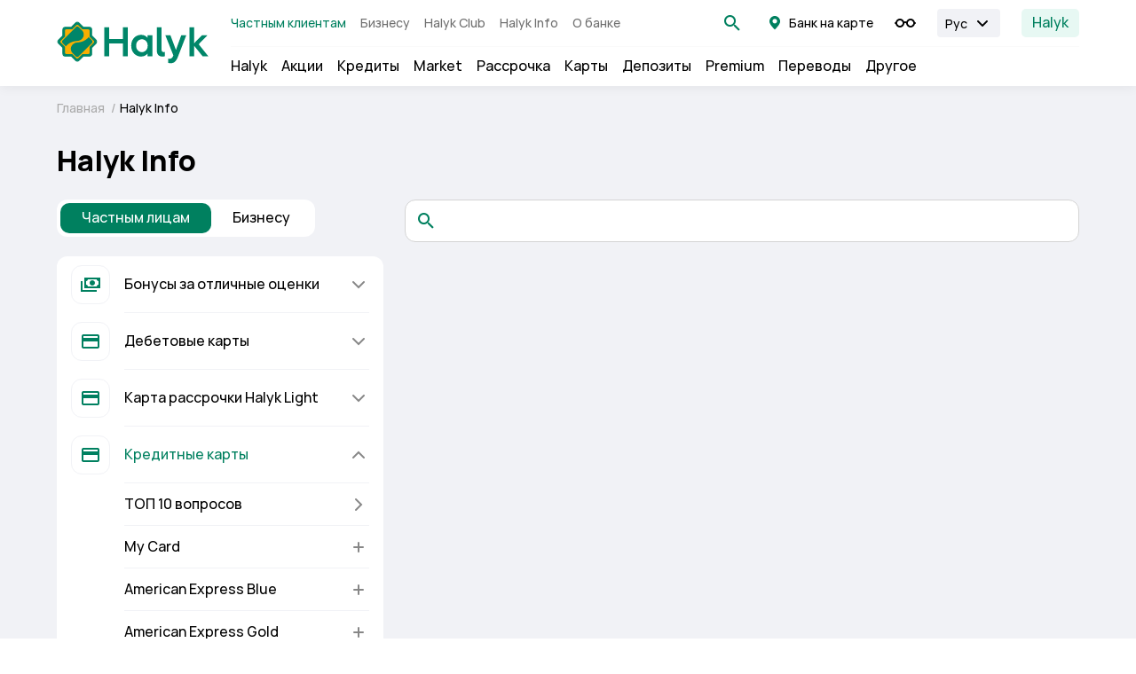

--- FILE ---
content_type: text/html; charset=UTF-8
request_url: https://halykbank.kz/knowledge_base/1882
body_size: 58590
content:
<!doctype html>
<html lang="ru" >

<head>
    <meta charset="utf-8">
<link rel="apple-touch-icon" sizes="180x180" href="https://halykbank.kz/themes/halyk/assets/favicon/apple-touch-icon.png">
<link rel="icon" type="image/png" sizes="32x32" href="https://halykbank.kz/themes/halyk/assets/favicon/favicon-32x32.png">
<link rel="icon" type="image/png" sizes="16x16" href="https://halykbank.kz/themes/halyk/assets/favicon/favicon-16x16.png">
<link rel="manifest" href="https://halykbank.kz/themes/halyk/assets/favicon/site.webmanifest">
<link rel="mask-icon" href="https://halykbank.kz/themes/halyk/assets/favicon/safari-pinned-tab.svg" color="#00805f">
<meta name="msapplication-TileColor" content="#ffffff">
<meta name="theme-color" content="#ffffff">
<meta name="HandheldFriendly" content="true">
<meta name="viewport" content="user-scalable=no, initial-scale=1.0, maximum-scale=1.0, width=device-width">
<meta name="apple-mobile-web-app-capable" content="yes">
<meta name="apple-mobile-web-app-status-bar-style" content="black-translucent">



<link rel="preload" as="style" href="https://halykbank.kz/themes/halyk/assets/static/css/fonts.css?ver=2"/>
<link rel="preload" href="https://halykbank.kz/themes/halyk/assets/fonts/Manrope-ExtraLight.woff2" as="font" crossorigin/>
<link rel="preload" href="https://halykbank.kz/themes/halyk/assets/fonts/Manrope-Regular.woff2" as="font" crossorigin/>
<link rel="preload" href="https://halykbank.kz/themes/halyk/assets/fonts/Manrope-Bold.woff2" as="font" crossorigin/>
<link rel="preload" href="https://halykbank.kz/themes/halyk/assets/fonts/Manrope-SemiBold.woff2" as="font" crossorigin/>
<link rel="preload" href="https://halykbank.kz/themes/halyk/assets/fonts/Manrope-ExtraBold.woff2" as="font" crossorigin/>
<link rel="preload" href="https://halykbank.kz/themes/halyk/assets/fonts/Manrope-Medium.woff2" as="font" crossorigin/>
<link rel="preload" href="https://halykbank.kz/themes/halyk/assets/fonts/Manrope-Light.woff2" as="font" crossorigin/>
<link rel="preconnect" href="https://back.halykbank.kz" />

<link rel="preconnect" href="https://fonts.googleapis.com">
<link rel="preconnect" href="https://fonts.gstatic.com" crossorigin>
<link href="https://fonts.googleapis.com/css2?family=Manrope:wght@200..800&display=swap" rel="stylesheet">

<link rel="stylesheet" media="screen" href="https://halykbank.kz/themes/halyk/assets/static/css/fonts.css?ver=2"/>
<link rel="stylesheet" media="screen" href="https://halykbank.kz/themes/halyk/assets/css/app.css?v=1768660806"/>    <link rel="stylesheet" href="https://halykbank.kz/plugins/renatio/formbuilder/assets/css/form.css?v=1" />
    <title>halyk.info.seo.title</title>
<meta name="title" content="halyk.info.seo.title">
<meta name="description" content="halyk.info.seo.description.prefix halyk.info.seo.description">
<meta name="keywords" content="халык бизнес, каспи бизнес, каспий бизнес, бизнес идеи, бизнес, атамекен бизнес, услуги для бизнеса, банк для бизнеса, банк для ип, банк для тоо, открытие счета, регистрация ип, эквайринг, пос терминал, терминал оплаты, epay, прием платежей, pos терминал">
<link rel="canonical" href="https://halykbank.kz/knowledge_base/1882">
<meta name="robots" content="index, follow">



    <meta property="og:title" content="halyk.info.seo.title">
    <meta property="og:description" content="halyk.info.seo.description.prefix halyk.info.seo.description">
    <meta property="og:site_name" content="">
    <meta property="og:url" content="https://halykbank.kz/knowledge_base/1882">

    
    
    
    <meta name="twitter:description" content="halyk.info.seo.description.prefix halyk.info.seo.description">
    <meta name="twitter:title" content="halyk.info.seo.title">
                <!-- Google Tag Manager -->
<script>(function(w,d,s,l,i){w[l]=w[l]||[];w[l].push({'gtm.start':
new Date().getTime(),event:'gtm.js'});var f=d.getElementsByTagName(s)[0],
j=d.createElement(s),dl=l!='dataLayer'?'&l='+l:'';j.async=true;j.src=
'https://www.googletagmanager.com/gtm.js?id='+i+dl;f.parentNode.insertBefore(j,f);
})(window,document,'script','dataLayer','GTM-T6RDJR5');</script>
<!-- End Google Tag Manager -->

<meta name="yandex-verification" content="07bffae07e6c675c" />
<meta name="google-site-verification" content="50ROLplgZoResSNdi_ysASaZiSobPge3y8qiDvZuwRw" />
    
    
                    <link rel="alternate" hreflang="en" href="https://halykbank.kz/en/knowledge_base/1882"/>
        <link rel="alternate" hreflang="kk" href="https://halykbank.kz/kz/knowledge_base/1882"/>
        <link rel="alternate" hreflang="x-default" href="https://halykbank.kz/knowledge_base/1882"/>
    </head>

<body data-template="knowledge-base-knowledge-base-personal" data-twig="/knowledge_base/:wildcard?*" >
<!--[if lt IE 10]>
<p class="browserupgrade">
    You are using an <strong>outdated</strong> browser.
    Please <a href="http://browsehappy.com/">upgrade your browser</a> to improve your experience.
</p>
<![endif]-->
<!-- .wrapper -->
<div class="wrapper">
    <div class="wrapper-in">
                <!-- .header -->
<header class="fixed inset-x-0 z-50 top-0 bg-white dark:bg-dark">
    <div class="py-4" x-data="bvi()" x-cloak x-show="visible">
  <div class="container">
    <div class="flex items-center justify-between <md:flex-col <md:items-start">
      <div class="inline-flex items-center uppercase <md:justify-between <md:w-full <md:mb-4">
        <div class="text-lg font-semibold mr-4">РАЗМЕР ШРИФТА:</div>
        <div class="inline-flex">
          <a href="#" @click.prevent="font = 16" :class="{'bg-gray-800 text-white': font == 16}" class="not-hf w-10 h-10 flex-xy">A</a>
          <a href="#" @click.prevent="font = 18" :class="{'bg-gray-800 text-white': font == 18}" class="not-hf w-10 h-10 flex-xy text-lg">A</a>
          <a href="#" @click.prevent="font = 20" :class="{'bg-gray-800 text-white': font == 20}" class="not-hf w-10 h-10 flex-xy text-xl">A</a>
        </div>
      </div>
      <div class="inline-flex items-center uppercase <md:justify-between <md:w-full <md:mb-4">
        <div class="text-lg font-semibold mr-4">ЦВЕТ САЙТА:</div>
        <div class="inline-flex not-dark">
          <a href="#" @click.prevent="white()" :class="{'shadow-md': cl == 'white'}" class="not-hf w-10 h-10 flex-xy bg-white text-black">Ц</a>
          <a href="#" @click.prevent="black()" :class="{'shadow-md': cl == 'black'}" class="not-hf w-10 h-10 flex-xy text-lg bg-black text-white">Ц</a>
          <a href="#" @click.prevent="multi()" :class="{'shadow-md': cl == 'multi'}" class="not-hf w-10 h-10 flex-xy text-xl bg-primary text-white">Ц</a>
        </div>
      </div>
      <div class="inline-flex items-center uppercase text-sm <md:mb-4 _js-bvi-filter">
        <div>
          <label class="checkbox">
            <input type="checkbox" name="asd" x-model="hideImg" checked="" >
            <div class="checkbox-inner">
              <span>ПОКАЗЫВАТЬ ИЗОБРАЖЕНИЯ</span>
            </div>
          </label>
          <a href="#"
            class="inline-flex items-center justify-center text-sm"
            @click="$store.modal.show({ name: '.modal-bvi', event: $event })"
          >
            <span class="mr-1.5 text-primary text-[24px]"><i class="icon icon-volume"></i></span>
            Голосовой помощник
          </a>
        </div>
      </div>
      <div class="inline-flex items-center uppercase  <md:w-full _js-bvi-filter">
        <a href="#" @click.prevent="$store.bvi.toggle()" class="btn btn-hollow <md:w-full">ОБЫЧНАЯ ВЕРСИЯ</a>
      </div>
    </div>
  </div>
</div>

<div class="modal modal-bvi _js-bvi-filter"
  x-data
    x-show.transition.opacity.duration.500ms="$store.modal.isOpened.includes('.modal-bvi')"
  x-cloak
>
  <div class="modal-dialog max-w-[768px]">
    <div class="modal-content">
      <div class="modal-header">
        <button type="button" class="close" @click="$store.modal.hide({ name: '.modal-bvi', event: $event })"><span><i class="icon icon-close"></i></span></button>
      </div>
      <div class="modal-body p-6">
        <div class="text-3xl font-semibold pb-3 mb-6 border-b border-black">Голосовой помощник</div>
        <div class="content-inner-editer">
          <p>на сайте присутствует голосовой помощник</p>
          <p>вам необходимо выделить текст и нажать на кнопку громкости</p>
        </div>
      </div>
    </div>
  </div>
</div>    

<div class="shadow-md dark:shadow-[0_4px_4px_0_rgba(65,65,65,0.25)] <md:hidden _js-bvi-filter">
    <div class="container">
      <div class="flex items-center -gw">
        <div class="w-2/12 gw">
          <a href="https://halykbank.kz/ru">
                            <img src="https://halykbank.kz/storage/app/uploads/public/694/ae5/6e7/694ae56e7f88c695147782.svg" alt="logo">
                        </a>
        </div>
        <div class="w-10/12 gw">
          <div class="flex items-center justify-between border-b border-gray-50 py-2.5 dark:border-dark-200">
            <div class="">
<!-- nav-main -->
<div class="text-sm text-gray-600 whitespace-nowrap dark:text-white">
    <ul class="flex -mx-2">
                          <li class="px-2"><a href="https://halykbank.kz/ru" class=" text-primary dark:text-hb ">Частным клиентам</a></li>
                                    <li class="px-2"><a href="https://halykbank.kz/business" class="">Бизнесу</a></li>
                                    <li class="px-2"><a href="https://halykbank.kz/halykclub/page/halyk-club" class="">Halyk Club</a></li>
                                    <li class="px-2"><a href="https://halykbank.kz/knowledge_base" class="">Halyk Info</a></li>
                                                    <li class="px-2"><a href="https://halykbank.kz/about/press_center" class="">О банке</a></li>
                    </ul>
</div><!-- end nav-main -->
</div>
            <div class="flex items-center">

              <div class="mr-6 inline-flex items-center justify-center" x-data="{openSearch: false}">
                <a href="#" class=" inline-flex items-center justify-center text-primary text-[24px]"   @click="openSearch = !openSearch">
                    <i class="icon icon-search"></i>
                </a>
                <div class="absolute top-full inset-x-0 z-50 " x-show="openSearch" x-cloak>
  <div class="absolute bottom-full inset-x-0 h-9"></div>
  <div class="absolute top-0 inset-x-0 h-screen bg-black/50"></div>
  <div class="container mt-2 relative z-[1] " @click.outside="openSearch = false">
    <div class="rounded-3xl bg-white p-10">
      <form action="https://halykbank.kz/search" method="get" class="flex">
        <div class="form-group mb-0 w-full" x-data="{search: ''}">
          <label class="form-group-wrap pb-0">
            <button type="submit"
              class="absolute inset-y-0 left-0 pl-3 inline-flex items-center justify-center text-primary text-[24px]">
              <i class="icon icon-search"></i></button>
            <div @click.prevent="search = ''"
              class="absolute inset-y-0 right-0 pr-3 inline-flex items-center justify-center text-primary text-[24px] cursor-pointer"
              x-show="search.length > 1">
              <i class="icon icon-close-sm"></i></div>
            <input type="text" class="form-control h-12 text-lg py-[13px] px-[44px] bg-[#efefef] border-transparent  placeholder-shown:placeholder:!text-opacity-100"
              name="q" placeholder="Поиск" x-model="search">
          </label>
        </div>
         <div class="ml-4">
           <button type="submit"
            class="btn btn-primary px-6 py-[11px] text-lg  rounded-lg">Найти</button>
         </div>
      </form>
    </div>
  </div>
</div>              </div>
              <div class="inline-flex items-center">
  <a href="https://halykbank.kz/map/atm" class="inline-flex items-center text-sm">
    <span class="mr-1 text-primary dark:text-hb"><svg width="24" height="24" viewBox="0 0 24 24" fill="none" xmlns="http://www.w3.org/2000/svg">
<g id="Frame 58">
<path id="pin" fill-rule="evenodd" clip-rule="evenodd" d="M17.8585 11.3622V11.3151C17.9528 10.8913 18 10.4517 18 9.99651C18 6.6843 15.2949 4 11.9921 4C8.68938 4 6 6.7 6 9.99651C6 10.4047 6.04718 10.8128 6.12582 11.2209C6.14155 11.2523 6.14155 11.268 6.14155 11.2994C6.73919 13.968 10.671 18.0808 12.0079 19.4151C13.3447 18.0808 17.2608 13.968 17.8585 11.3622ZM9.42578 9.83994C9.42578 8.42594 10.5758 7.26147 12.0091 7.26147C13.4425 7.26147 14.5925 8.40931 14.5925 9.83994C14.5925 11.2706 13.4258 12.4184 12.0091 12.4184C10.5925 12.4184 9.42578 11.2539 9.42578 9.83994Z" fill="currentColor"/>
</g>
</svg>
</span>
    Банк на карте
  </a>
</div>              <div class="mx-6 inline-flex items-center">
                <a href="#" class="inline-flex items-center text-sm" x-data @click.prevent="$store.bvi.toggle()">
                  <svg width="24" height="24" viewBox="0 0 24 24" fill="none" xmlns="http://www.w3.org/2000/svg">
<path d="M10 12.0131C11.105 10.6801 12.895 10.6801 14 12.0131" stroke="currentColor" stroke-width="2" stroke-linecap="round" stroke-linejoin="round"/>
<path d="M8.82842 9.17157C10.3905 10.7337 10.3905 13.2663 8.82842 14.8284C7.26632 16.3905 4.73366 16.3905 3.17157 14.8284C1.60947 13.2663 1.60947 10.7337 3.17157 9.17157C4.73368 7.60947 7.26633 7.60947 8.82842 9.17157" stroke="currentColor" stroke-width="2" stroke-linecap="round" stroke-linejoin="round"/>
<path d="M20.8284 9.17157C22.3905 10.7337 22.3905 13.2663 20.8284 14.8284C19.2663 16.3905 16.7337 16.3905 15.1716 14.8284C13.6095 13.2663 13.6095 10.7337 15.1716 9.17157C16.7337 7.60947 19.2663 7.60947 20.8284 9.17157" stroke="currentColor" stroke-width="2" stroke-linecap="round" stroke-linejoin="round"/>
<path d="M2 12H1" stroke="currentColor" stroke-width="2" stroke-linecap="round" stroke-linejoin="round"/>
<path d="M23 12H22" stroke="currentColor" stroke-width="2" stroke-linecap="round" stroke-linejoin="round"/>
</svg>
                </a>
              </div>
                            <div class="inline-flex items-center mr-6"><div class="relative" x-data="{isOpen: false}">
    <div class="dark:bg-dark-200 bg-gray-100 rounded flex items-center py-1 pl-2 cursor-pointer border border-solid border-transparent border-b-0
  pr-8 h-8" @click="isOpen = !isOpen"
         :class="{' !border-gray-100 rounded-b-none dark:!border-white': isOpen}">
        <div class="text-sm pr-1">Рус</div>
        <span
            class=" absolute right-2 top-1/2 transform -translate-y-1/2  duration-200 ease-in-out  w-6 h-6"
            :class="{'rotate-180': isOpen}">
                    <svg width="24" height="24" viewBox="0 0 24 24" fill="none" xmlns="http://www.w3.org/2000/svg">
<path d="M17 10L12 15L7 10" stroke="currentColor" stroke-width="2" stroke-linecap="round" stroke-linejoin="round"/>
</svg>
            </span>
    </div>
    <ul class="dark:bg-dark-200 bg-gray-100 dark:border-white absolute top-full inset-x-0 border border-solid border-gray-100 border-t-0 rounded-b px-2 pb-2 z-[100] <md:pb-[5px]"
        x-cloak x-show="isOpen">
                                        <li class="text-sm  mt-1 mb-1.5 last:mb-0">
            <a href="https://halykbank.kz/kz/knowledge_base/1882">Қаз</a>
        </li>
                                        <li class="text-sm  mt-1 mb-1.5 last:mb-0">
            <a href="https://halykbank.kz/en/knowledge_base/1882">Eng</a>
        </li>
            </ul>
</div></div>
                            <a href="https://homebank.kz/" class="inline-flex items-center h-[32px] px-3 bg-green-50 text-primary rounded-[5px] dark:bg-dark-200 dark:text-white">Halyk</a>
                          </div>
          </div>
          <div class="flex items-center justify-between py-1.5 <md:h-auto h-[44px]">
            <div class="">
              <div class="">    
<div class="">
    <div class="flex -mx-2">
                        <div class="px-2 group _css-hover-group " >
            <a href="https://halykbank.kz/homebank" class="block relative rounded-md py-1 px-1.5 -mx-1.5 group-hover:text-primary
                            ">
                Halyk
                <span class="absolute inset-x-0 top-full h-[12px]"></span>
                <span class="bg-primary absolute inset-x-0 h-[3px] bottom-[-8px] opacity-0 group-hover:opacity-100"></span>
            </a>
                    </div>
                                <div class="px-2 group _css-hover-group " >
            <a href="https://halykbank.kz/promo" class="block relative rounded-md py-1 px-1.5 -mx-1.5 group-hover:text-primary
                            ">
                Акции
                <span class="absolute inset-x-0 top-full h-[12px]"></span>
                <span class="bg-primary absolute inset-x-0 h-[3px] bottom-[-8px] opacity-0 group-hover:opacity-100"></span>
            </a>
                    </div>
                                <div class="px-2 group _css-hover-group " >
            <a href="https://halykbank.kz/credits" class="block relative rounded-md py-1 px-1.5 -mx-1.5 group-hover:text-primary
                            ">
                Кредиты
                <span class="absolute inset-x-0 top-full h-[12px]"></span>
                <span class="bg-primary absolute inset-x-0 h-[3px] bottom-[-8px] opacity-0 group-hover:opacity-100"></span>
            </a>
                        <div class="absolute top-full inset-x-0 z-50  _css-hover-group-sub">
                <div class="absolute top-0 inset-x-0 h-screen bg-black/50"
                                ></div>
                <div class="container mt-2 relative z-[1] ">
                    <div class="-mx-10 rounded-3xl bg-white p-10 dark:bg-dark">
                        <div class="flex flex-wrap -gw">
                                                                                            <div class="w-3/12 gw">
                                                                        <div class="mb-8 last:mb-0">
                                                                                                                        <a href="https://halykbank.kz/credits/onlajn-kredit" class="text-lg block font-bold pb-3 mb-3 border-b  border-[#E8E8E8]">Онлайн-кредит</a>
                                                                                                                                                                <a href="https://halykbank.kz/credit/air-astana" class="text-sm block mb-3 last:mb-0">Онлайн-кредит в Air Astana</a>
                                                                            </div>
                                                                        <div class="mb-8 last:mb-0">
                                                                                                                                                                                                        <a href="https://halykbank.kz/credit/credit-moskommercbank" class="text-lg block font-bold pb-3 mb-3 border-b  border-[#E8E8E8]">Информация по кредитам для клиентов КБ «Москоммерцбанк» (АО)</a>
                                                                                                                                                                <a href="https://halykbank.kz/credit/credit-moskommercbank" class="text-sm block mb-3 last:mb-0">Информация по кредитам для клиентов КБ «Москоммерцбанк» (АО)</a>
                                                                            </div>
                                                                    </div>
                                                                <div class="w-3/12 gw">
                                                                        <div class="mb-8 last:mb-0">
                                                                                                                        <a href="https://halykbank.kz/credits/loans" class="text-lg block font-bold pb-3 mb-3 border-b  border-[#E8E8E8]">Кредиты наличными</a>
                                                                                                                                                                <a href="https://halykbank.kz/credit/refinans" class="text-sm block mb-3 last:mb-0">Рефинансирование</a>
                                                                                                                                                                <a href="https://halykbank.kz/credit/bez-zaloga" class="text-sm block mb-3 last:mb-0">До 8 000 000 ₸ кредит без залога</a>
                                                                                                                                                                <a href="https://halykbank.kz/credit/na-neotlozhnye-nuzhdy" class="text-sm block mb-3 last:mb-0">Кредит на потребительские цели</a>
                                                                            </div>
                                                                        <div class="mb-8 last:mb-0">
                                                                                                                        <a href="https://halykbank.kz/credits/avtocredit" class="text-lg block font-bold pb-3 mb-3 border-b  border-[#E8E8E8]">Автокредит</a>
                                                                                                                                                                <a href="https://halykbank.kz/credit/v-salonah-partnerah" class="text-sm block mb-3 last:mb-0">Цифровой автокредит</a>
                                                                                                                                                                <a href="https://halykbank.kz/credit/lgotnoe-avtokreditovanie" class="text-sm block mb-3 last:mb-0">Автокредит льготный (БРК)</a>
                                                                            </div>
                                                                    </div>
                                                                <div class="w-3/12 gw">
                                                                        <div class="mb-8 last:mb-0">
                                                                                                                        <a href="https://halykbank.kz/credits/ipoteka" class="text-lg block font-bold pb-3 mb-3 border-b  border-[#E8E8E8]">Ипотека</a>
                                                                                                                                                                <a href="https://halykbank.kz/credit/cifrovaya-ipoteka" class="text-sm block mb-3 last:mb-0">Цифровая ипотека</a>
                                                                                                                                                                <a href="https://halykbank.kz/credit/7-20-25" class="text-sm block mb-3 last:mb-0">Программа ипотечного жилищного кредитования «7-20-25»</a>
                                                                                                                                                                <a href="https://halykbank.kz/credit/stroi-ot-partnera" class="text-sm block mb-3 last:mb-0">Строящееся жилье от партнера застройщика</a>
                                                                            </div>
                                                                        <div class="mb-8 last:mb-0">
                                                                                                                                                                                                        <a href="https://halykbank.kz/credit/uregulirovanie-problemnoj-zadolzhennosti" class="text-lg block font-bold pb-3 mb-3 border-b  border-[#E8E8E8]">Урегулирование проблемной задолженности</a>
                                                                                                                                                                <a href="https://halykbank.kz/credit/uregulirovanie-problemnoj-zadolzhennosti" class="text-sm block mb-3 last:mb-0">Урегулирование проблемной задолженности</a>
                                                                            </div>
                                                                    </div>
                                                                                                                    <div class="w-3/12 gw ml-auto">
                                <div class="">
                                    <div class="h-full border border-gray-100 bg-gray-50 rounded-xl flex flex-col dark:bg-dark-200  dark:border-dark-200">
                                                                                <div class=""><img src="https://halykbank.kz/storage/app/media/Submenu/Credit_submenu_2.png" class="rounded-t-xl" alt=""></div>
                                                                                <div class="p-4 flex-3 flex flex-col justify-between">
                                            <div class="mb-3">
                                                <div class="text-lg font-semibold mb-3">Кредит без залога</div>
                                                <div class="text-sm text-gray-600 min-h-90px dark:text-dark-70">До 7 000 000 ₸ без залога!</div>
                                            </div>
                                                                                        <div class="">
                                                <a href="https://halykbank.kz/credit/bez-zaloga" class="btn btn-green-light">Подробнее</a>
                                            </div>
                                                                                    </div>
                                    </div>
                                </div>
                            </div>
                                                    </div>
                    </div>
                </div>
            </div>
                    </div>
                                <div class="px-2 group _css-hover-group " >
            <a href="https://halykbank.kz/market" class="block relative rounded-md py-1 px-1.5 -mx-1.5 group-hover:text-primary
                            ">
                Market
                <span class="absolute inset-x-0 top-full h-[12px]"></span>
                <span class="bg-primary absolute inset-x-0 h-[3px] bottom-[-8px] opacity-0 group-hover:opacity-100"></span>
            </a>
                    </div>
                                <div class="px-2 group _css-hover-group " >
            <a href="https://halykbank.kz/instalments" class="block relative rounded-md py-1 px-1.5 -mx-1.5 group-hover:text-primary
                            ">
                Рассрочка
                <span class="absolute inset-x-0 top-full h-[12px]"></span>
                <span class="bg-primary absolute inset-x-0 h-[3px] bottom-[-8px] opacity-0 group-hover:opacity-100"></span>
            </a>
                        <div class="absolute top-full inset-x-0 z-50  _css-hover-group-sub">
                <div class="absolute top-0 inset-x-0 h-screen bg-black/50"
                                ></div>
                <div class="container mt-2 relative z-[1] ">
                    <div class="-mx-10 rounded-3xl bg-white p-10 dark:bg-dark">
                        <div class="flex flex-wrap -gw">
                                                                                            <div class="w-3/12 gw">
                                                                        <div class="mb-8 last:mb-0">
                                                                                                                        <a href="https://halykbank.kz/instalments/online-rassrochka" class="text-lg block font-bold pb-3 mb-3 border-b  border-[#E8E8E8]">Онлайн-рассрочка</a>
                                                                                                                                                                                                                                                <a href="https://halykbank.kz/credit/rassrochka-td" class="text-sm block mb-3 last:mb-0">Онлайн-рассрочка в Technodom</a>
                                                                                                                                                                                                                                                <a href="https://halykbank.kz/credit/rassrochka-sulpak" class="text-sm block mb-3 last:mb-0">Онлайн-рассрочка в Sulpak</a>
                                                                                                                                                                <a href="https://halykbank.kz/instalment/mechta" class="text-sm block mb-3 last:mb-0">Онлайн-рассрочка в Mechta.kz</a>
                                                                                                                                                                <a href="https://halykbank.kz/instalment/rassrochka-alser" class="text-sm block mb-3 last:mb-0">Онлайн-рассрочка в Alser</a>
                                                                                                                                                                <a href="https://halykbank.kz/instalment/rassrochka-evrika" class="text-sm block mb-3 last:mb-0">Онлайн-рассрочка в Evrika</a>
                                                                                                                                                                <a href="https://halykbank.kz/instalment/rassrochka-viled" class="text-sm block mb-3 last:mb-0">Онлайн-рассрочка в Viled</a>
                                                                            </div>
                                                                    </div>
                                                                <div class="w-3/12 gw">
                                                                        <div class="mb-8 last:mb-0">
                                                                                                                                                                                                        <a href="https://halykbank.kz/instalment/homebank-rassrochka" class="text-lg block font-bold pb-3 mb-3 border-b  border-[#E8E8E8]">Halyk Рассрочка</a>
                                                                                                                                                                <a href="https://halykbank.kz/instalment/homebank-rassrochka" class="text-sm block mb-3 last:mb-0">Halyk Рассрочка</a>
                                                                            </div>
                                                                    </div>
                                                                <div class="w-3/12 gw">
                                                                    </div>
                                                                                                                    <div class="w-3/12 gw ml-auto">
                                <div class="">
                                    <div class="h-full border border-gray-100 bg-gray-50 rounded-xl flex flex-col dark:bg-dark-200  dark:border-dark-200">
                                                                                <div class=""><img src="https://halykbank.kz/storage/app/media/Submenu/Rassrochka_submenu.png" class="rounded-t-xl" alt=""></div>
                                                                                <div class="p-4 flex-3 flex flex-col justify-between">
                                            <div class="mb-3">
                                                <div class="text-lg font-semibold mb-3">Рассрочка</div>
                                                <div class="text-sm text-gray-600 min-h-90px dark:text-dark-70">Без процентов и переплат!</div>
                                            </div>
                                                                                        <div class="">
                                                <a href="https://halykbank.kz/instalment/homebank-rassrochka" class="btn btn-green-light">Подробнее</a>
                                            </div>
                                                                                    </div>
                                    </div>
                                </div>
                            </div>
                                                    </div>
                    </div>
                </div>
            </div>
                    </div>
                                <div class="px-2 group _css-hover-group " >
            <a href="https://halykbank.kz/cards" class="block relative rounded-md py-1 px-1.5 -mx-1.5 group-hover:text-primary
                            ">
                Карты
                <span class="absolute inset-x-0 top-full h-[12px]"></span>
                <span class="bg-primary absolute inset-x-0 h-[3px] bottom-[-8px] opacity-0 group-hover:opacity-100"></span>
            </a>
                        <div class="absolute top-full inset-x-0 z-50  _css-hover-group-sub">
                <div class="absolute top-0 inset-x-0 h-screen bg-black/50"
                                ></div>
                <div class="container mt-2 relative z-[1] ">
                    <div class="-mx-10 rounded-3xl bg-white p-10 dark:bg-dark">
                        <div class="flex flex-wrap -gw">
                                                                                            <div class="w-3/12 gw">
                                                                        <div class="mb-8 last:mb-0">
                                                                                                                        <a href="https://halykbank.kz/cards/debetovye-karty" class="text-lg block font-bold pb-3 mb-3 border-b  border-[#E8E8E8]">Дебетовые карты</a>
                                                                                                                                                                <a href="https://halykbank.kz/card/digital" class="text-sm block mb-3 last:mb-0">Цифровая карта Halyk Bonus Digital</a>
                                                                                                                                                                <a href="https://halykbank.kz/card/visa-gold-sinooil" class="text-sm block mb-3 last:mb-0">Цифровая карта Sinooil Digital</a>
                                                                                                                                                                <a href="https://halykbank.kz/card/easy-digital" class="text-sm block mb-3 last:mb-0">Карта Halyk Easy</a>
                                                                                                                                                                <a href="https://halykbank.kz/card/special" class="text-sm block mb-3 last:mb-0">Специальная карта для пособий</a>
                                                                                                                                                                <a href="https://halykbank.kz/card/visa-infinite-ultra" class="text-sm block mb-3 last:mb-0">Visa Infinite Ultra</a>
                                                                                                                                                                <a href="https://halykbank.kz/card/mastercard-worldelite-imperial" class="text-sm block mb-3 last:mb-0">Mastercard World Elite Imperial</a>
                                                                                                                                                                <a href="https://halykbank.kz/card/visa-signature-new" class="text-sm block mb-3 last:mb-0">Visa Signature</a>
                                                                                                                                                                <a href="https://halykbank.kz/card/mastercard-worldelite-new" class="text-sm block mb-3 last:mb-0">Mastercard World Elite</a>
                                                                            </div>
                                                                        <div class="mb-8 last:mb-0">
                                                                                                                                                                                                        <a href="https://halykbank.kz/card/dostavka" class="text-lg block font-bold pb-3 mb-3 border-b  border-[#E8E8E8]">Бесплатная доставка</a>
                                                                                                                                                                                                                                                <a href="https://halykbank.kz/card/dostavka" class="text-sm block mb-3 last:mb-0">Бесплатная доставка</a>
                                                                            </div>
                                                                        <div class="mb-8 last:mb-0">
                                                                                                                                                                                                        <a href="https://halykbank.kz/business/card/onlajn-zarplatnyj-proekt" class="text-lg block font-bold pb-3 mb-3 border-b  border-[#E8E8E8]">Зарплатный проект</a>
                                                                                                                                                                                                                                                <a href="https://halykbank.kz/business/card/onlajn-zarplatnyj-proekt" class="text-sm block mb-3 last:mb-0">Зарплатный проект</a>
                                                                            </div>
                                                                    </div>
                                                                <div class="w-3/12 gw">
                                                                        <div class="mb-8 last:mb-0">
                                                                                                                        <a href="https://halykbank.kz/cards/kreditnye-karty" class="text-lg block font-bold pb-3 mb-3 border-b  border-[#E8E8E8]">Кредитные карты</a>
                                                                                                                                                                <a href="https://halykbank.kz/card/mycard" class="text-sm block mb-3 last:mb-0">My!Card</a>
                                                                                                                                                                <a href="https://halykbank.kz/card/black-premium" class="text-sm block mb-3 last:mb-0">Black Premium</a>
                                                                                                                                                                <a href="https://halykbank.kz/card/infinite" class="text-sm block mb-3 last:mb-0">Infinite</a>
                                                                            </div>
                                                                        <div class="mb-8 last:mb-0">
                                                                                                                                                                                                        <a href="https://halykbank.kz/card/zayavka" class="text-lg block font-bold pb-3 mb-3 border-b  border-[#E8E8E8]">Заявка по банкоматам и терминалам</a>
                                                                                                                                                                <a href="https://halykbank.kz/card/zayavka" class="text-sm block mb-3 last:mb-0">Заявка по банкоматам и терминалам</a>
                                                                            </div>
                                                                    </div>
                                                                <div class="w-3/12 gw">
                                                                        <div class="mb-8 last:mb-0">
                                                                                                                        <a href="https://halykbank.kz/cards/platezhi-smartfonami" class="text-lg block font-bold pb-3 mb-3 border-b  border-[#E8E8E8]">Оплата смартфоном</a>
                                                                                                                                                                <a href="https://halykbank.kz/card/google-pay" class="text-sm block mb-3 last:mb-0">Google Pay</a>
                                                                                                                                                                <a href="https://halykbank.kz/card/apple-pay" class="text-sm block mb-3 last:mb-0">Apple Pay</a>
                                                                                                                                                                <a href="https://halykbank.kz/card/samsung-pay" class="text-sm block mb-3 last:mb-0">Samsung Pay</a>
                                                                            </div>
                                                                        <div class="mb-8 last:mb-0">
                                                                                                                        <a href="https://halykbank.kz/cards/poleznoe-o-kartah" class="text-lg block font-bold pb-3 mb-3 border-b  border-[#E8E8E8]">Полезное о картах</a>
                                                                                                                                                                <a href="https://halykbank.kz/card/3d-securesecure-code" class="text-sm block mb-3 last:mb-0">3D Secure Для Оплаты Онлайн</a>
                                                                                                                                                                <a href="https://halykbank.kz/card/doverennyj-nomer" class="text-sm block mb-3 last:mb-0">Доверенный номер</a>
                                                                                                                                                                <a href="https://halykbank.kz/card/epin" class="text-sm block mb-3 last:mb-0">Установка и смена PIN кода</a>
                                                                                                                                                                <a href="https://halykbank.kz/card/push" class="text-sm block mb-3 last:mb-0">Push-уведомления</a>
                                                                            </div>
                                                                    </div>
                                                                                                                    <div class="w-3/12 gw ml-auto">
                                <div class="">
                                    <div class="h-full border border-gray-100 bg-gray-50 rounded-xl flex flex-col dark:bg-dark-200  dark:border-dark-200">
                                                                                <div class=""><img src="https://halykbank.kz/storage/app/media/Submenu/Card_submenu.jpg" class="rounded-t-xl" alt=""></div>
                                                                                <div class="p-4 flex-3 flex flex-col justify-between">
                                            <div class="mb-3">
                                                <div class="text-lg font-semibold mb-3">Бесплатная доставка</div>
                                                <div class="text-sm text-gray-600 min-h-90px dark:text-dark-70">3 простых шага для получения карты в приложении Halyk. Закажите карту онлайн и пользуйтесь всеми преимуществами</div>
                                            </div>
                                                                                        <div class="">
                                                <a href="https://halykbank.kz/card/dostavka" class="btn btn-green-light">Подробнее</a>
                                            </div>
                                                                                    </div>
                                    </div>
                                </div>
                            </div>
                                                    </div>
                    </div>
                </div>
            </div>
                    </div>
                                <div class="px-2 group _css-hover-group " >
            <a href="https://halykbank.kz/deposits" class="block relative rounded-md py-1 px-1.5 -mx-1.5 group-hover:text-primary
                            ">
                Депозиты
                <span class="absolute inset-x-0 top-full h-[12px]"></span>
                <span class="bg-primary absolute inset-x-0 h-[3px] bottom-[-8px] opacity-0 group-hover:opacity-100"></span>
            </a>
                        <div class="absolute top-full inset-x-0 z-50  _css-hover-group-sub">
                <div class="absolute top-0 inset-x-0 h-screen bg-black/50"
                                ></div>
                <div class="container mt-2 relative z-[1] ">
                    <div class="-mx-10 rounded-3xl bg-white p-10 dark:bg-dark">
                        <div class="flex flex-wrap -gw">
                                                                                            <div class="w-3/12 gw">
                                                                        <div class="mb-8 last:mb-0">
                                                                                                                        <a href="https://halykbank.kz/deposit/srochnye-vklady" class="text-lg block font-bold pb-3 mb-3 border-b  border-transparent">Онлайн Депозиты в Halyk Bank</a>
                                                                            </div>
                                                                    </div>
                                                                <div class="w-3/12 gw">
                                                                        <div class="mb-8 last:mb-0">
                                                                                                                        <a href="https://halykbank.kz/deposit/obrazovatelnyj" class="text-lg block font-bold pb-3 mb-3 border-b  border-transparent">Образовательный вклад AQYL</a>
                                                                            </div>
                                                                    </div>
                                                                <div class="w-3/12 gw">
                                                                        <div class="mb-8 last:mb-0">
                                                                                                                        <a href="https://halykbank.kz/deposit/garantirovanie-vseh-vkladov" class="text-lg block font-bold pb-3 mb-3 border-b  border-transparent">Гарантирование депозитов</a>
                                                                            </div>
                                                                    </div>
                                                                                                                    <div class="w-3/12 gw ml-auto">
                                <div class="">
                                    <div class="h-full border border-gray-100 bg-gray-50 rounded-xl flex flex-col dark:bg-dark-200  dark:border-dark-200">
                                                                                <div class=""><img src="https://halykbank.kz/storage/app/media/Submenu/Deposits_submenu.png" class="rounded-t-xl" alt=""></div>
                                                                                <div class="p-4 flex-3 flex flex-col justify-between">
                                            <div class="mb-3">
                                                <div class="text-lg font-semibold mb-3">Депозиты онлайн</div>
                                                <div class="text-sm text-gray-600 min-h-90px dark:text-dark-70">Откройте онлайн надежный депозит с высокой ставкой</div>
                                            </div>
                                                                                        <div class="">
                                                <a href="https://halykbank.kz/deposit/srochnye-vklady" class="btn btn-green-light">Подробнее</a>
                                            </div>
                                                                                    </div>
                                    </div>
                                </div>
                            </div>
                                                    </div>
                    </div>
                </div>
            </div>
                    </div>
                                <div class="px-2 group _css-hover-group " >
            <a href="https://halykbank.kz/premium" class="block relative rounded-md py-1 px-1.5 -mx-1.5 group-hover:text-primary
                            ">
                Premium
                <span class="absolute inset-x-0 top-full h-[12px]"></span>
                <span class="bg-primary absolute inset-x-0 h-[3px] bottom-[-8px] opacity-0 group-hover:opacity-100"></span>
            </a>
                        <div class="absolute top-full inset-x-0 z-50  _css-hover-group-sub">
                <div class="absolute top-0 inset-x-0 h-screen bg-black/50"
                                ></div>
                <div class="container mt-2 relative z-[1] ">
                    <div class="-mx-10 rounded-3xl bg-white p-10 dark:bg-dark">
                        <div class="flex flex-wrap -gw">
                                                                                                                            <div class="w-3/12 gw">
                                    <div class="mb-8 last:mb-0">
                                        <!-- <a href="https://halykbank.kz/premium/debetovye-karty"
                                                class="text-lg block font-semibold pb-3 mb-3 border-b border-gray-100">
                                            Дебетовые карты
                                        </a> -->
                                        <div class="text-lg block font-semibold pb-3 mb-3 border-b border-gray-100">
                                            Дебетовые карты
                                        </div>
                                                                                                                        <div class="mb-4 last:mb-0">
                                            <!-- <a href="https://halykbank.kz/premium/inner/premium" class="font-semibold mb-3 block">Premium</a> -->
                                            <div class="font-semibold mb-3 block">Premium</div>
                                            <ul class="text-sm">
                                                                                                <li class="mb-3 last:mb-0">
                                                    <a href="/card/black"
                                                    class="block">Visa Signature</a>
                                                </li>
                                                                                                <li class="mb-3 last:mb-0">
                                                    <a href="/card/black"
                                                    class="block">UnionPay Diamond</a>
                                                </li>
                                                                                            </ul>
                                        </div>
                                                                                <div class="mb-4 last:mb-0">
                                            <!-- <a href="https://halykbank.kz/premium/inner/vip" class="font-semibold mb-3 block">VIP</a> -->
                                            <div class="font-semibold mb-3 block">VIP</div>
                                            <ul class="text-sm">
                                                                                                <li class="mb-3 last:mb-0">
                                                    <a href="/card/diamond"
                                                    class="block">Mastercard World Elite</a>
                                                </li>
                                                                                                <li class="mb-3 last:mb-0">
                                                    <a href="/card/diamond"
                                                    class="block">Visa Infinite</a>
                                                </li>
                                                                                                <li class="mb-3 last:mb-0">
                                                    <a href="/card/diamond"
                                                    class="block">UnionPay Asia Prestige Diamond</a>
                                                </li>
                                                                                            </ul>
                                        </div>
                                                                                                                    </div>
                                </div>
                                                                                                                                <div class="w-3/12 gw">
                                    <div class="mb-8 last:mb-0">
                                        <!-- <a href="https://halykbank.kz/premium/kreditnye-karty"
                                                class="text-lg block font-semibold pb-3 mb-3 border-b border-gray-100">
                                            Кредитные карты
                                        </a> -->
                                        <div class="text-lg block font-semibold pb-3 mb-3 border-b border-gray-100">
                                            Кредитные карты
                                        </div>
                                                                                                                        <div class="mb-4 last:mb-0">
                                            <!-- <a href="https://halykbank.kz/premium/inner/premium-credit" class="font-semibold mb-3 block">Premium</a> -->
                                            <div class="font-semibold mb-3 block">Premium</div>
                                            <ul class="text-sm">
                                                                                                <li class="mb-3 last:mb-0">
                                                    <a href="/card/black-premium"
                                                    class="block">Mastercard Black Edition</a>
                                                </li>
                                                                                                <li class="mb-3 last:mb-0">
                                                    <a href="/card/american-express-gold-card"
                                                    class="block">American Express Gold</a>
                                                </li>
                                                                                            </ul>
                                        </div>
                                                                                <div class="mb-4 last:mb-0">
                                            <!-- <a href="https://halykbank.kz/premium/inner/vip-credit" class="font-semibold mb-3 block">VIP</a> -->
                                            <div class="font-semibold mb-3 block">VIP</div>
                                            <ul class="text-sm">
                                                                                                <li class="mb-3 last:mb-0">
                                                    <a href="/card/infinite"
                                                    class="block">Visa Infinite</a>
                                                </li>
                                                                                                <li class="mb-3 last:mb-0">
                                                    <a href="/card/american-express-platinum"
                                                    class="block">American Express Platinum</a>
                                                </li>
                                                                                            </ul>
                                        </div>
                                                                                                                    </div>
                                </div>
                                                                                                                                <div class="w-3/12 gw">
                                    <div class="mb-8 last:mb-0">
                                        <!-- <a href="https://halykbank.kz/premium/premialnyj-servis"
                                                class="text-lg block font-semibold pb-3 mb-3 border-b border-gray-100">
                                            Премиальный сервис
                                        </a> -->
                                        <div class="text-lg block font-semibold pb-3 mb-3 border-b border-gray-100">
                                            Премиальный сервис
                                        </div>
                                                                                <ul class="text-sm">
                                                                                        <li class="mb-3 last:mb-0">
                                                <a href="/private"
                                                class="block">Halyk Private</a>
                                            </li>
                                                                                    </ul>
                                                                            </div>
                                </div>
                                                                                                                                                                                                                                                                                                                                                                                                                    <div class="w-3/12 gw ml-auto">
                                <div class="">
                                    <div class="h-full border border-gray-100 bg-gray-50 rounded-xl flex flex-col dark:bg-dark-200  dark:border-dark-200">
                                                                                <div class=""><img src="https://halykbank.kz/storage/app/media/Submenu/intro.png" class="rounded-t-xl" alt=""></div>
                                                                                <div class="p-4 flex-3 flex flex-col justify-between">
                                            <div class="mb-3">
                                                <div class="text-lg font-semibold mb-3">Halyk Private</div>
                                                <div class="text-sm text-gray-600 min-h-90px dark:text-dark-70">Высокий уровень комфортного обслуживания на принципах конфиденциальности</div>
                                            </div>
                                                                                        <div class="">
                                                <a href="/private" class="btn btn-green-light">Подробнее</a>
                                            </div>
                                                                                    </div>
                                    </div>
                                </div>
                            </div>
                                                    </div>
                    </div>
                </div>
            </div>
                    </div>
                                <div class="px-2 group _css-hover-group " >
            <a href="https://halykbank.kz/transfers" class="block relative rounded-md py-1 px-1.5 -mx-1.5 group-hover:text-primary
                            ">
                Переводы
                <span class="absolute inset-x-0 top-full h-[12px]"></span>
                <span class="bg-primary absolute inset-x-0 h-[3px] bottom-[-8px] opacity-0 group-hover:opacity-100"></span>
            </a>
                        <div class="absolute top-full inset-x-0 z-50  _css-hover-group-sub">
                <div class="absolute top-0 inset-x-0 h-screen bg-black/50"
                                ></div>
                <div class="container mt-2 relative z-[1] ">
                    <div class="-mx-10 rounded-3xl bg-white p-10 dark:bg-dark">
                        <div class="flex flex-wrap -gw">
                                                                                            <div class="w-3/12 gw">
                                                                        <div class="mb-8 last:mb-0">
                                                                                                                        <a href="https://halykbank.kz/transfer/na-mobilnyj-nomer" class="text-lg block font-bold pb-3 mb-3 border-b  border-transparent">На номер телефона</a>
                                                                            </div>
                                                                        <div class="mb-8 last:mb-0">
                                                                                                                        <a href="https://halykbank.kz/transfer/Western-Union-Online" class="text-lg block font-bold pb-3 mb-3 border-b  border-transparent">Western Union Online</a>
                                                                            </div>
                                                                        <div class="mb-8 last:mb-0">
                                                                                                                        <a href="https://halykbank.kz/transfer/perevody-v-uzbekistan" class="text-lg block font-bold pb-3 mb-3 border-b  border-transparent">Переводы в Узбекистан</a>
                                                                            </div>
                                                                    </div>
                                                                <div class="w-3/12 gw">
                                                                        <div class="mb-8 last:mb-0">
                                                                                                                        <a href="https://halykbank.kz/transfer/na-karty" class="text-lg block font-bold pb-3 mb-3 border-b  border-transparent">Переводы по Номеру Карты</a>
                                                                            </div>
                                                                        <div class="mb-8 last:mb-0">
                                                                                                                        <a href="https://halykbank.kz/transfer/zolotaya" class="text-lg block font-bold pb-3 mb-3 border-b  border-transparent">KoronaPay</a>
                                                                            </div>
                                                                        <div class="mb-8 last:mb-0">
                                                                                                                        <a href="https://halykbank.kz/transfer/perevody-face-id" class="text-lg block font-bold pb-3 mb-3 border-b  border-transparent">Переводы по Face ID и Touch ID в Halyk</a>
                                                                            </div>
                                                                    </div>
                                                                <div class="w-3/12 gw">
                                                                        <div class="mb-8 last:mb-0">
                                                                                                                        <a href="https://halykbank.kz/transfer/na-scheta" class="text-lg block font-bold pb-3 mb-3 border-b  border-transparent">Переводы по Номеру Счета</a>
                                                                            </div>
                                                                        <div class="mb-8 last:mb-0">
                                                                                                                        <a href="https://halykbank.kz/transfer/moneygram" class="text-lg block font-bold pb-3 mb-3 border-b  border-transparent">MoneyGram</a>
                                                                            </div>
                                                                    </div>
                                                                                                                    <div class="w-3/12 gw ml-auto">
                                <div class="">
                                    <div class="h-full border border-gray-100 bg-gray-50 rounded-xl flex flex-col dark:bg-dark-200  dark:border-dark-200">
                                                                                <div class=""><img src="https://halykbank.kz/storage/app/media/Submenu/Perevody_submenu.png" class="rounded-t-xl" alt=""></div>
                                                                                <div class="p-4 flex-3 flex flex-col justify-between">
                                            <div class="mb-3">
                                                <div class="text-lg font-semibold mb-3">На номер телефона</div>
                                                <div class="text-sm text-gray-600 min-h-90px dark:text-dark-70">Переводы на мобильный номер клиенту любого банка РК в приложении Halyk</div>
                                            </div>
                                                                                        <div class="">
                                                <a href="https://halykbank.kz/transfer/na-mobilnyj-nomer" class="btn btn-green-light">Подробнее</a>
                                            </div>
                                                                                    </div>
                                    </div>
                                </div>
                            </div>
                                                    </div>
                    </div>
                </div>
            </div>
                    </div>
                                <div class="px-2 group _css-hover-group " >
            <a href="https://halykbank.kz/others" class="block relative rounded-md py-1 px-1.5 -mx-1.5 group-hover:text-primary
                            ">
                Другое
                <span class="absolute inset-x-0 top-full h-[12px]"></span>
                <span class="bg-primary absolute inset-x-0 h-[3px] bottom-[-8px] opacity-0 group-hover:opacity-100"></span>
            </a>
                        <div class="absolute top-full inset-x-0 z-50  _css-hover-group-sub">
                <div class="absolute top-0 inset-x-0 h-screen bg-black/50"
                                ></div>
                <div class="container mt-2 relative z-[1] ">
                    <div class="-mx-10 rounded-3xl bg-white p-10 dark:bg-dark">
                        <div class="flex flex-wrap -gw">
                                                                                            <div class="w-3/12 gw">
                                                                        <div class="mb-8 last:mb-0">
                                                                                                                        <a href="https://halykbank.kz/other/halyk-id" class="text-lg block font-bold pb-3 mb-3 border-b  border-transparent">Halyk ID</a>
                                                                            </div>
                                                                        <div class="mb-8 last:mb-0">
                                                                                                                        <a href="https://halykbank.kz/other/zoloto" class="text-lg block font-bold pb-3 mb-3 border-b  border-transparent">Инвестируйте в золото</a>
                                                                            </div>
                                                                        <div class="mb-8 last:mb-0">
                                                                                                                        <a href="https://halykbank.kz/other/golosovaya-biometriya" class="text-lg block font-bold pb-3 mb-3 border-b  border-transparent">Голосовая биометрия</a>
                                                                            </div>
                                                                        <div class="mb-8 last:mb-0">
                                                                                                                                                                                                        <a href="https://skhalyk.kz/?utm_source=Site_HB&amp;utm_medium=Link&amp;utm_campaign=HB_mainpage" class="text-lg block font-bold pb-3 mb-3 border-b  border-transparent">Страховая компания «Халык»</a>
                                                                            </div>
                                                                        <div class="mb-8 last:mb-0">
                                                                                                                                                                                                        <a href="https://chsi.halykbank.kz/" class="text-lg block font-bold pb-3 mb-3 border-b  border-transparent">Кабинет ЧСИ</a>
                                                                            </div>
                                                                        <div class="mb-8 last:mb-0">
                                                                                                                        <a href="https://halykbank.kz/other/kak-nachat-biznes" class="text-lg block font-bold pb-3 mb-3 border-b  border-transparent">Самозанятость</a>
                                                                            </div>
                                                                    </div>
                                                                <div class="w-3/12 gw">
                                                                        <div class="mb-8 last:mb-0">
                                                                                                                        <a href="https://halykbank.kz/other/epv" class="text-lg block font-bold pb-3 mb-3 border-b  border-transparent">Выплаты ЕПВ из ЕНПФ</a>
                                                                            </div>
                                                                        <div class="mb-8 last:mb-0">
                                                                                                                        <a href="https://halykbank.kz/other/metallicheskie-scheta" class="text-lg block font-bold pb-3 mb-3 border-b  border-transparent">Металлические счета</a>
                                                                            </div>
                                                                        <div class="mb-8 last:mb-0">
                                                                                                                        <a href="https://halykbank.kz/other/halyk-invest" class="text-lg block font-bold pb-3 mb-3 border-b  border-transparent">Halyk Invest – это легко!</a>
                                                                            </div>
                                                                        <div class="mb-8 last:mb-0">
                                                                                                                        <a href="https://halykbank.kz/other/kino-kz" class="text-lg block font-bold pb-3 mb-3 border-b  border-transparent">Цифровая карта kino.kz</a>
                                                                            </div>
                                                                        <div class="mb-8 last:mb-0">
                                                                                                                        <a href="https://halykbank.kz/other/standarty-iso" class="text-lg block font-bold pb-3 mb-3 border-b  border-transparent">Стандарты ISO 20022</a>
                                                                            </div>
                                                                    </div>
                                                                <div class="w-3/12 gw">
                                                                        <div class="mb-8 last:mb-0">
                                                                                                                        <a href="https://halykbank.kz/other/sejfovye-yachejki" class="text-lg block font-bold pb-3 mb-3 border-b  border-transparent">Сейфовые ячейки</a>
                                                                            </div>
                                                                        <div class="mb-8 last:mb-0">
                                                                                                                        <a href="https://halykbank.kz/other/kassovye" class="text-lg block font-bold pb-3 mb-3 border-b  border-transparent">Кассовые услуги</a>
                                                                            </div>
                                                                        <div class="mb-8 last:mb-0">
                                                                                                                        <a href="https://halykbank.kz/other/halyk-zapravki" class="text-lg block font-bold pb-3 mb-3 border-b  border-transparent">Halyk Заправки</a>
                                                                            </div>
                                                                        <div class="mb-8 last:mb-0">
                                                                                                                        <a href="https://halykbank.kz/other/nacfond-detyam" class="text-lg block font-bold pb-3 mb-3 border-b  border-transparent">Национальный фонд - детям</a>
                                                                            </div>
                                                                        <div class="mb-8 last:mb-0">
                                                                                                                        <a href="https://halykbank.kz/other/halyk-fx" class="text-lg block font-bold pb-3 mb-3 border-b  border-transparent">Halyk FX — обмен иностранной валюты с привязкой к биржевым котировкам</a>
                                                                            </div>
                                                                    </div>
                                                                                                                </div>
                    </div>
                </div>
            </div>
                    </div>
                    </div>
</div>
</div>
            </div>
          </div>
        </div>
      </div>
    </div>
</div>        
<div class="shadow-md dark:shadow-[0_4px_4px_0_rgba(65,65,65,0.25)] md:hidden py-[9px]">
    <div class="container">
        <div class="flex items-center justify-between">
            <div class="min-h-[42px] flex items-center">
                <a href="https://halykbank.kz/ru" class="block ">
                                        <img src="https://halykbank.kz/storage/app/uploads/public/694/ae5/6e7/694ae56e7f88c695147782.svg" width="116" height="32" alt="logo">
                                    </a>
            </div>
            <div class="flex items-center" x-data>
                <div class="inline-flex items-center">
                    <a href="#" class="inline-flex items-center text-sm"
                    @click.prevent="$store.bvi.toggle(); $store.sidebar.close()">
                    <svg width="24" height="24" viewBox="0 0 24 24" fill="none" xmlns="http://www.w3.org/2000/svg">
<path d="M10 12.0131C11.105 10.6801 12.895 10.6801 14 12.0131" stroke="currentColor" stroke-width="2" stroke-linecap="round" stroke-linejoin="round"/>
<path d="M8.82842 9.17157C10.3905 10.7337 10.3905 13.2663 8.82842 14.8284C7.26632 16.3905 4.73366 16.3905 3.17157 14.8284C1.60947 13.2663 1.60947 10.7337 3.17157 9.17157C4.73368 7.60947 7.26633 7.60947 8.82842 9.17157" stroke="currentColor" stroke-width="2" stroke-linecap="round" stroke-linejoin="round"/>
<path d="M20.8284 9.17157C22.3905 10.7337 22.3905 13.2663 20.8284 14.8284C19.2663 16.3905 16.7337 16.3905 15.1716 14.8284C13.6095 13.2663 13.6095 10.7337 15.1716 9.17157C16.7337 7.60947 19.2663 7.60947 20.8284 9.17157" stroke="currentColor" stroke-width="2" stroke-linecap="round" stroke-linejoin="round"/>
<path d="M2 12H1" stroke="currentColor" stroke-width="2" stroke-linecap="round" stroke-linejoin="round"/>
<path d="M23 12H22" stroke="currentColor" stroke-width="2" stroke-linecap="round" stroke-linejoin="round"/>
</svg>
                    </a>
                </div>
                <div class="mx-5 inline-flex items-center">
                    <div class="relative" x-data="{isOpen: false}">
    <div class="dark:bg-dark-200 bg-gray-100 rounded flex items-center py-1 pl-2 cursor-pointer border border-solid border-transparent border-b-0
  pr-6  h-7" @click="isOpen = !isOpen"
         :class="{' !border-gray-100 rounded-b-none dark:!border-white': isOpen}">
        <div class="text-sm pr-1">Рус</div>
        <span
            class=" absolute right-2 top-1/2 transform -translate-y-1/2  duration-200 ease-in-out  w-4 h-4"
            :class="{'rotate-180': isOpen}">
                    <svg width="16" height="16" viewBox="0 0 16 16" fill="none" xmlns="http://www.w3.org/2000/svg">
<g id="shevron-down-24pt">
<path id="down" d="M12 6L8 10L4 6" stroke="currentColor" stroke-width="2" stroke-linecap="round" stroke-linejoin="round"/>
</g>
</svg>
            </span>
    </div>
    <ul class="dark:bg-dark-200 bg-gray-100 dark:border-white absolute top-full inset-x-0 border border-solid border-gray-100 border-t-0 rounded-b px-2 pb-2 z-[100] <md:pb-[5px]"
        x-cloak x-show="isOpen">
                                        <li class="text-sm  pt-[14px] first:pt-[10px]">
            <a href="https://halykbank.kz/kz/knowledge_base/1882">Қаз</a>
        </li>
                                        <li class="text-sm  pt-[14px] first:pt-[10px]">
            <a href="https://halykbank.kz/en/knowledge_base/1882">Eng</a>
        </li>
            </ul>
</div>                </div>
                <div class="inline-flex items-center">
                    <button class="text-sm" @click.stop="$store.loginHeader.toggle()">Войти</button>
                </div>
            </div>
        </div>
    </div>
</div>


    
</header><!-- end .header -->

<div x-cloak x-data
  class="fixed right-0 top-0 z-[103] transform w-full max-w-full h-full bg-gray-100 transition duration-700 ease-linea ease-out flex flex-col dark:bg-dark"
  :class="{ 'translate-x-0': $store.sidebar.on, 'translate-x-full': !$store.sidebar.on  }"
  @click.away="$store.sidebar.close()">
  <div class="h-full">
    <div class="bg-white dark:bg-dark">
      <div class="border-b border-gray-100">
        <div class="container">
          <div class="flex items-center justify-between pt-4 pb-[15px]">
            <div class="flex items-center">
              <div class="inline-flex items-center">
                <a href="" class="inline-flex items-center text-sm">
                  <span class="mr-1 text-primary"><svg width="24" height="24" viewBox="0 0 24 24" fill="none" xmlns="http://www.w3.org/2000/svg">
<g id="Frame 58">
<path id="pin" fill-rule="evenodd" clip-rule="evenodd" d="M17.8585 11.3622V11.3151C17.9528 10.8913 18 10.4517 18 9.99651C18 6.6843 15.2949 4 11.9921 4C8.68938 4 6 6.7 6 9.99651C6 10.4047 6.04718 10.8128 6.12582 11.2209C6.14155 11.2523 6.14155 11.268 6.14155 11.2994C6.73919 13.968 10.671 18.0808 12.0079 19.4151C13.3447 18.0808 17.2608 13.968 17.8585 11.3622ZM9.42578 9.83994C9.42578 8.42594 10.5758 7.26147 12.0091 7.26147C13.4425 7.26147 14.5925 8.40931 14.5925 9.83994C14.5925 11.2706 13.4258 12.4184 12.0091 12.4184C10.5925 12.4184 9.42578 11.2539 9.42578 9.83994Z" fill="currentColor"/>
</g>
</svg>
</span>
                  Банк на карте
                </a>
              </div>
              <div class="mx-8 inline-flex items-center">
                <a href="#" class="inline-flex items-center text-sm"
                  @click.prevent="$store.bvi.toggle(); $store.sidebar.close()">
                  <svg width="24" height="24" viewBox="0 0 24 24" fill="none" xmlns="http://www.w3.org/2000/svg">
<path d="M10 12.0131C11.105 10.6801 12.895 10.6801 14 12.0131" stroke="currentColor" stroke-width="2" stroke-linecap="round" stroke-linejoin="round"/>
<path d="M8.82842 9.17157C10.3905 10.7337 10.3905 13.2663 8.82842 14.8284C7.26632 16.3905 4.73366 16.3905 3.17157 14.8284C1.60947 13.2663 1.60947 10.7337 3.17157 9.17157C4.73368 7.60947 7.26633 7.60947 8.82842 9.17157" stroke="currentColor" stroke-width="2" stroke-linecap="round" stroke-linejoin="round"/>
<path d="M20.8284 9.17157C22.3905 10.7337 22.3905 13.2663 20.8284 14.8284C19.2663 16.3905 16.7337 16.3905 15.1716 14.8284C13.6095 13.2663 13.6095 10.7337 15.1716 9.17157C16.7337 7.60947 19.2663 7.60947 20.8284 9.17157" stroke="currentColor" stroke-width="2" stroke-linecap="round" stroke-linejoin="round"/>
<path d="M2 12H1" stroke="currentColor" stroke-width="2" stroke-linecap="round" stroke-linejoin="round"/>
<path d="M23 12H22" stroke="currentColor" stroke-width="2" stroke-linecap="round" stroke-linejoin="round"/>
</svg>
                </a>
              </div>
              <div class="relative" x-data="{isOpen: false}">
    <div class="dark:bg-dark-200 bg-gray-100 rounded flex items-center py-1 pl-2 cursor-pointer border border-solid border-transparent border-b-0
  pr-6  h-7" @click="isOpen = !isOpen"
         :class="{' !border-gray-100 rounded-b-none dark:!border-white': isOpen}">
        <div class="text-sm pr-1">Рус</div>
        <span
            class=" absolute right-2 top-1/2 transform -translate-y-1/2  duration-200 ease-in-out  w-4 h-4"
            :class="{'rotate-180': isOpen}">
                    <svg width="16" height="16" viewBox="0 0 16 16" fill="none" xmlns="http://www.w3.org/2000/svg">
<g id="shevron-down-24pt">
<path id="down" d="M12 6L8 10L4 6" stroke="currentColor" stroke-width="2" stroke-linecap="round" stroke-linejoin="round"/>
</g>
</svg>
            </span>
    </div>
    <ul class="dark:bg-dark-200 bg-gray-100 dark:border-white absolute top-full inset-x-0 border border-solid border-gray-100 border-t-0 rounded-b px-2 pb-2 z-[100] <md:pb-[5px]"
        x-cloak x-show="isOpen">
                                        <li class="text-sm  pt-[14px] first:pt-[10px]">
            <a href="https://halykbank.kz/kz/knowledge_base/1882">Қаз</a>
        </li>
                                        <li class="text-sm  pt-[14px] first:pt-[10px]">
            <a href="https://halykbank.kz/en/knowledge_base/1882">Eng</a>
        </li>
            </ul>
</div>
            </div>
            <div class="inline-flex items-center">
              <button class="w-6 h-6 relative focus:outline-none"
                @click.stop="$store.sidebar.close()">
                <svg xmlns="http://www.w3.org/2000/svg" width="24" height="24" viewBox="0 0 24 24" fill="none">
                  <path d="M7 7L17 17" stroke="currentColor" stroke-width="2" stroke-linecap="round"/>
                  <path d="M17 7L7 17" stroke="currentColor" stroke-width="2" stroke-linecap="round"/>
                </svg>
              </button>
            </div>
          </div>
        </div>
      </div>

    </div>
    <div class="max-h-[calc(100vh-60px)] overflow-y-auto overflow-x-hidden"  style="max-height: calc(var(--vh, 1vh) * 100 - 60px);">
      <div class=" bg-white dark:bg-dark">
        <div class="container">
          <div class="py-4">
            <form action="https://halykbank.kz/search" method="get" class="block">
              <div class="form-group mb-0" x-data="{search: ''}">
                <label class="form-group-wrap pb-0">
                  <button type="submit"
                    class="absolute inset-y-0 left-0 pl-3 inline-flex items-center justify-center text-primary text-[24px] dark:text-hb">
                    <i class="icon icon-search"></i></button>
                  <div @click.prevent="search = ''"
                    class="absolute inset-y-0 right-0 pr-3 inline-flex items-center justify-center text-primary text-[24px] cursor-pointer"
                    x-show="search.length > 1">
                    <i class="icon icon-close-sm"></i></div>
                  <input type="text" class="form-control h-12 text-lg py-[13px] px-[44px] bg-gray-100 border-transparent"
                    name="q" placeholder="Поиск" x-model="search">
                </label>
              </div>
            </form>
          </div>
        </div>
      </div>
      <div class="container">
        

<div x-data="{tab: 1}">
  <ul class="shadow-base bg-white rounded-xl p-[3px] inline-flex w-full overflow-x-auto overflow-y-hidden whitespace-nowrap text-sm text-gray-700 my-6 dark:text-white dark:bg-dark-200">
        <li class="mr-1 last:mr-0 flex-3"><a href="#" class="inline-block py-2 px-3 rounded-lg "
        :class="{'bg-primary text-white hover:!text-white': tab == 1}"
        @click.prevent="tab = 1"
      >Частным клиентам</a>
    </li>
        <li class="mr-1 last:mr-0 flex-3"><a href="#" class="inline-block py-2 px-3 rounded-lg "
        :class="{'bg-primary text-white hover:!text-white': tab == 2}"
        @click.prevent="tab = 2"
      >Бизнесу</a>
    </li>
        <li class="mr-1 last:mr-0 flex-3"><a href="#" class="inline-block py-2 px-3 rounded-lg "
        :class="{'bg-primary text-white hover:!text-white': tab == 3}"
        @click.prevent="tab = 3"
      >О банке</a>
    </li>
      </ul>
    <div class="h-full" x-show="tab == 1">
      <div class="pb-4">
                <div class="mb-4 bg-white rounded-xl p-4 dark:bg-dark-200">
          <div class="text-sm mb-2">Полезное</div>
                                  <a href="https://app.adjust.com/vnggew2" class="flex items-center "  >
                                <div class="w-11 h-11 min-w-[44px] mr-4 rounded-xl border border-[#F1F2F6] flex-xy ">
                    <div class=""><img src="https://halykbank.kz/themes/halyk/assets/images/sidebar/h-home.svg" alt=""></div>
                </div>
                <div class="border-b border-gray-200 min-h-[64px] py-2.5 w-full flex items-center">Установить приложение Halyk</div>
            </a>
                        <a href="https://halykbank.kz/knowledge_base" class="flex items-center "  >
                                <div class="w-11 h-11 min-w-[44px] mr-4 rounded-xl border border-[#F1F2F6] flex-xy ">
                    <div class=""><img src="https://halykbank.kz/themes/halyk/assets/images/sidebar/info-book.svg" alt=""></div>
                </div>
                <div class="border-b border-gray-200 min-h-[64px] py-2.5 w-full flex items-center">Halyk info</div>
            </a>
                        <a href="tel:7111" class="flex items-center "  >
                                <div class="w-11 h-11 min-w-[44px] mr-4 rounded-xl border border-[#F1F2F6] flex-xy ">
                    <div class=""><img src="https://halykbank.kz/themes/halyk/assets/images/sidebar/phone-call.svg" alt=""></div>
                </div>
                <div class=" border-gray-200 min-h-[64px] py-2.5 w-full flex items-center">Позвонить 7111</div>
            </a>
                              </div>
                <div class="mb-4 bg-white rounded-xl p-4 dark:bg-dark-200">
          <div class="text-sm mb-2">Продукты</div>
                          
<div>
        <a href="https://halykbank.kz/homebank" class="flex items-center "  >
            <div class="w-11 h-11 min-w-[44px] mr-4 rounded-xl border border-[#F1F2F6] flex-xy">
        <div class=""><img src="https://halykbank.kz/themes/halyk/assets/images/sidebar/smart-phone.svg" alt=""></div>
    </div>
      <div class="border-b border-gray-200 min-h-[64px] py-2.5 w-full flex items-center">Halyk</div>
    </a>
</div>
<div>
        <a href="https://halykbank.kz/promo" class="flex items-center "  >
            <div class="w-11 h-11 min-w-[44px] mr-4 rounded-xl border border-[#F1F2F6] flex-xy">
        <div class=""><img src="https://halykbank.kz/themes/halyk/assets/images/sidebar/percent.svg" alt=""></div>
    </div>
      <div class="border-b border-gray-200 min-h-[64px] py-2.5 w-full flex items-center">Акции</div>
    </a>
</div>
<div>
        <a href="https://halykbank.kz/credits" class="flex items-center "  >
            <div class="w-11 h-11 min-w-[44px] mr-4 rounded-xl border border-[#F1F2F6] flex-xy">
        <div class=""><img src="https://halykbank.kz/themes/halyk/assets/images/sidebar/money.svg" alt=""></div>
    </div>
      <div class="border-b border-gray-200 min-h-[64px] py-2.5 w-full flex items-center">Кредиты</div>
    </a>
</div>
<div>
        <a href="https://halykbank.kz/market" class="flex items-center "  >
            <div class="w-11 h-11 min-w-[44px] mr-4 rounded-xl border border-[#F1F2F6] flex-xy">
        <div class=""><img src="https://halykbank.kz/themes/halyk/assets/images/sidebar/home-cart.svg" alt=""></div>
    </div>
      <div class="border-b border-gray-200 min-h-[64px] py-2.5 w-full flex items-center">Market</div>
    </a>
</div>
<div>
        <a href="https://halykbank.kz/instalments" class="flex items-center "  >
            <div class="w-11 h-11 min-w-[44px] mr-4 rounded-xl border border-[#F1F2F6] flex-xy">
        <div class=""><img src="https://halykbank.kz/themes/halyk/assets/images/sidebar/bag.svg" alt=""></div>
    </div>
      <div class="border-b border-gray-200 min-h-[64px] py-2.5 w-full flex items-center">Рассрочка</div>
    </a>
</div>
<div>
        <a href="https://halykbank.kz/cards" class="flex items-center "  >
            <div class="w-11 h-11 min-w-[44px] mr-4 rounded-xl border border-[#F1F2F6] flex-xy">
        <div class=""><img src="https://halykbank.kz/themes/halyk/assets/images/sidebar/card.svg" alt=""></div>
    </div>
      <div class="border-b border-gray-200 min-h-[64px] py-2.5 w-full flex items-center">Карты</div>
    </a>
</div>
<div>
        <a href="https://halykbank.kz/deposits" class="flex items-center "  >
            <div class="w-11 h-11 min-w-[44px] mr-4 rounded-xl border border-[#F1F2F6] flex-xy">
        <div class=""><img src="https://halykbank.kz/themes/halyk/assets/images/sidebar/money-bag.svg" alt=""></div>
    </div>
      <div class="border-b border-gray-200 min-h-[64px] py-2.5 w-full flex items-center">Депозиты</div>
    </a>
</div>
<div>
        <a href="https://halykbank.kz/premium" class="flex items-center "  >
            <div class="w-11 h-11 min-w-[44px] mr-4 rounded-xl border border-[#F1F2F6] flex-xy">
        <div class=""><img src="https://halykbank.kz/themes/halyk/assets/images/sidebar/star.svg" alt=""></div>
    </div>
      <div class="border-b border-gray-200 min-h-[64px] py-2.5 w-full flex items-center">Premium</div>
    </a>
</div>
<div>
        <a href="https://halykbank.kz/transfers" class="flex items-center "  >
            <div class="w-11 h-11 min-w-[44px] mr-4 rounded-xl border border-[#F1F2F6] flex-xy">
        <div class=""><img src="https://halykbank.kz/themes/halyk/assets/images/sidebar/arrow-transfers.svg" alt=""></div>
    </div>
      <div class="border-b border-gray-200 min-h-[64px] py-2.5 w-full flex items-center">Переводы</div>
    </a>
</div>
<div>
        <a href="https://halykbank.kz/others" class="flex items-center "  >
            <div class="w-11 h-11 min-w-[44px] mr-4 rounded-xl border border-[#F1F2F6] flex-xy">
        <div class=""><img src="https://halykbank.kz/themes/halyk/assets/images/sidebar/other.svg" alt=""></div>
    </div>
      <div class=" border-gray-200 min-h-[64px] py-2.5 w-full flex items-center">Другое</div>
    </a>
</div>
                  </div>
                <div class="mb-4 bg-white rounded-xl p-4 dark:bg-dark-200">
          <div class="text-sm mb-2">Банк</div>
                                  <a href="" class="flex items-center "  >
                                <div class="w-11 h-11 min-w-[44px] mr-4 rounded-xl border border-[#F1F2F6] flex-xy ">
                    <div class=""><img src="https://halykbank.kz/themes/halyk/assets/images/sidebar/atm.svg" alt=""></div>
                </div>
                <div class="border-b border-gray-200 min-h-[64px] py-2.5 w-full flex items-center">Банкоматы</div>
            </a>
                        <a href="" class="flex items-center "  >
                                <div class="w-11 h-11 min-w-[44px] mr-4 rounded-xl border border-[#F1F2F6] flex-xy ">
                    <div class=""><img src="https://halykbank.kz/themes/halyk/assets/images/sidebar/branches.svg" alt=""></div>
                </div>
                <div class="border-b border-gray-200 min-h-[64px] py-2.5 w-full flex items-center">Отделения</div>
            </a>
                        <a href="https://halykbank.kz/halyk-club" class="flex items-center "  >
                                <div class="w-11 h-11 min-w-[44px] mr-4 rounded-xl border border-[#F1F2F6] flex-xy ">
                    <div class=""><img src="https://halykbank.kz/themes/halyk/assets/images/sidebar/hb.svg" alt=""></div>
                </div>
                <div class=" border-gray-200 min-h-[64px] py-2.5 w-full flex items-center">Halyk Club</div>
            </a>
                              </div>
              </div>
  </div>
    <div class="h-full" x-show="tab == 2">
      <div class="pb-4">
                <div class="mb-4 bg-white rounded-xl p-4 dark:bg-dark-200">
          <div class="text-sm mb-2">Полезное</div>
                                  <a href="https://onlinebank.kz/public" class="flex items-center "  >
                                <div class="w-11 h-11 min-w-[44px] mr-4 rounded-xl border border-[#F1F2F6] flex-xy ">
                    <div class=""><img src="https://halykbank.kz/themes/halyk/assets/images/sidebar/circle.svg" alt=""></div>
                </div>
                <div class="border-b border-gray-200 min-h-[64px] py-2.5 w-full flex items-center">Перейти в Onlinebank</div>
            </a>
                        <a href="https://halykbank.kz/knowledge_base/entity" class="flex items-center "  >
                                <div class="w-11 h-11 min-w-[44px] mr-4 rounded-xl border border-[#F1F2F6] flex-xy ">
                    <div class=""><img src="https://halykbank.kz/themes/halyk/assets/images/sidebar/info-book.svg" alt=""></div>
                </div>
                <div class="border-b border-gray-200 min-h-[64px] py-2.5 w-full flex items-center">Halyk info</div>
            </a>
                        <a href="tel:9595" class="flex items-center "  >
                                <div class="w-11 h-11 min-w-[44px] mr-4 rounded-xl border border-[#F1F2F6] flex-xy ">
                    <div class=""><img src="https://halykbank.kz/themes/halyk/assets/images/sidebar/phone-call.svg" alt=""></div>
                </div>
                <div class=" border-gray-200 min-h-[64px] py-2.5 w-full flex items-center">Позвонить 9595</div>
            </a>
                              </div>
                <div class="mb-4 bg-white rounded-xl p-4 dark:bg-dark-200">
          <div class="text-sm mb-2">Продукты</div>
                      


<div>
        <a href="https://halykbank.kz/business/onlinebank" class="flex items-center "  >
            <div class="w-11 h-11 min-w-[44px] mr-4 rounded-xl border border-[#F1F2F6] flex-xy">
        <div class=""><img src="https://halykbank.kz/themes/halyk/assets/images/sidebar/smart-phone.svg" alt=""></div>
    </div>
      <div class="border-b border-gray-200 min-h-[64px] py-2.5 w-full flex items-center">Onlinebank</div>
    </a>
</div>
<div>
        <a href="https://halykbank.kz/business/accounts-common" class="flex items-center "  >
            <div class="w-11 h-11 min-w-[44px] mr-4 rounded-xl border border-[#F1F2F6] flex-xy">
        <div class=""><img src="https://halykbank.kz/themes/halyk/assets/images/sidebar/wallet.svg" alt=""></div>
    </div>
      <div class="border-b border-gray-200 min-h-[64px] py-2.5 w-full flex items-center">Открыть счет</div>
    </a>
</div>
<div>
        <a href="https://halykbank.kz/business/cards" class="flex items-center "  >
            <div class="w-11 h-11 min-w-[44px] mr-4 rounded-xl border border-[#F1F2F6] flex-xy">
        <div class=""><img src="https://halykbank.kz/themes/halyk/assets/images/sidebar/card.svg" alt=""></div>
    </div>
      <div class="border-b border-gray-200 min-h-[64px] py-2.5 w-full flex items-center">Карты</div>
    </a>
</div>
<div>
        <a href="https://halykbank.kz/business/garanty" class="flex items-center "  >
            <div class="w-11 h-11 min-w-[44px] mr-4 rounded-xl border border-[#F1F2F6] flex-xy">
        <div class=""><img src="https://halykbank.kz/themes/halyk/assets/images/sidebar/protection.svg" alt=""></div>
    </div>
      <div class="border-b border-gray-200 min-h-[64px] py-2.5 w-full flex items-center">Гарантии</div>
    </a>
</div>
<div>
        <a href="https://halykbank.kz/business/credits" class="flex items-center "  >
            <div class="w-11 h-11 min-w-[44px] mr-4 rounded-xl border border-[#F1F2F6] flex-xy">
        <div class=""><img src="https://halykbank.kz/themes/halyk/assets/images/sidebar/card.svg" alt=""></div>
    </div>
      <div class="border-b border-gray-200 min-h-[64px] py-2.5 w-full flex items-center">Кредиты</div>
    </a>
</div>
<div>
        <a href="https://halykbank.kz/business/payments" class="flex items-center "  >
            <div class="w-11 h-11 min-w-[44px] mr-4 rounded-xl border border-[#F1F2F6] flex-xy">
        <div class=""><img src="https://halykbank.kz/themes/halyk/assets/images/sidebar/bag-location.svg" alt=""></div>
    </div>
      <div class="border-b border-gray-200 min-h-[64px] py-2.5 w-full flex items-center">Эквайринг</div>
    </a>
</div>
<div>
        <a href="https://halykbank.kz/business/deposits" class="flex items-center "  >
            <div class="w-11 h-11 min-w-[44px] mr-4 rounded-xl border border-[#F1F2F6] flex-xy">
        <div class=""><img src="https://halykbank.kz/themes/halyk/assets/images/sidebar/money-bag.svg" alt=""></div>
    </div>
      <div class="border-b border-gray-200 min-h-[64px] py-2.5 w-full flex items-center">Вклады</div>
    </a>
</div>
<div>
        <a href="https://halykbank.kz/business/ved" class="flex items-center "  >
            <div class="w-11 h-11 min-w-[44px] mr-4 rounded-xl border border-[#F1F2F6] flex-xy">
        <div class=""><img src="https://halykbank.kz/themes/halyk/assets/images/sidebar/other.svg" alt=""></div>
    </div>
      <div class="border-b border-gray-200 min-h-[64px] py-2.5 w-full flex items-center">ВЭД</div>
    </a>
</div>
<div>
        <a href="https://halykbank.kz/business/others" class="flex items-center "  >
            <div class="w-11 h-11 min-w-[44px] mr-4 rounded-xl border border-[#F1F2F6] flex-xy">
        <div class=""><img src="https://halykbank.kz/themes/halyk/assets/images/sidebar/other.svg" alt=""></div>
    </div>
      <div class=" border-gray-200 min-h-[64px] py-2.5 w-full flex items-center">Сервисы</div>
    </a>
</div>
                  </div>
                <div class="mb-4 bg-white rounded-xl p-4 dark:bg-dark-200">
          <div class="text-sm mb-2">Банк</div>
                                  <a href="" class="flex items-center "  >
                                <div class="w-11 h-11 min-w-[44px] mr-4 rounded-xl border border-[#F1F2F6] flex-xy ">
                    <div class=""><img src="https://halykbank.kz/themes/halyk/assets/images/sidebar/atm.svg" alt=""></div>
                </div>
                <div class="border-b border-gray-200 min-h-[64px] py-2.5 w-full flex items-center">Банкоматы</div>
            </a>
                        <a href="" class="flex items-center "  >
                                <div class="w-11 h-11 min-w-[44px] mr-4 rounded-xl border border-[#F1F2F6] flex-xy ">
                    <div class=""><img src="https://halykbank.kz/themes/halyk/assets/images/sidebar/branches.svg" alt=""></div>
                </div>
                <div class="border-b border-gray-200 min-h-[64px] py-2.5 w-full flex items-center">Отделения</div>
            </a>
                        <a href="https://halykbank.kz/halyk-club" class="flex items-center "  >
                                <div class="w-11 h-11 min-w-[44px] mr-4 rounded-xl border border-[#F1F2F6] flex-xy ">
                    <div class=""><img src="https://halykbank.kz/themes/halyk/assets/images/sidebar/hb.svg" alt=""></div>
                </div>
                <div class=" border-gray-200 min-h-[64px] py-2.5 w-full flex items-center">Halyk Club</div>
            </a>
                              </div>
              </div>
  </div>
    <div class="h-full" x-show="tab == 3">
      <div class="pb-4">
                <div class="mb-4 bg-white rounded-xl p-4 dark:bg-dark-200">
          <div class="text-sm mb-2">Информация</div>
                      


          <div>
      <a href="https://halykbank.kz/about/press_center" class="flex items-center "  >
                <div class="w-11 h-11 min-w-[44px] mr-4 rounded-xl border border-[#F1F2F6] flex-xy">
          <div class=""><img src="https://halykbank.kz/themes/halyk/assets/images/sidebar/smart-phone.svg" alt=""></div>
      </div>
        <div class="border-b border-gray-200 min-h-[64px] py-2.5 w-full flex items-center">Пресс-центр</div>
      </a>
    </div>
              <div>
      <a href="https://halykbank.kz/about" class="flex items-center "  >
                <div class="w-11 h-11 min-w-[44px] mr-4 rounded-xl border border-[#F1F2F6] flex-xy">
          <div class=""><img src="https://halykbank.kz/themes/halyk/assets/images/sidebar/halyk.svg" alt=""></div>
      </div>
        <div class="border-b border-gray-200 min-h-[64px] py-2.5 w-full flex items-center">О банке</div>
      </a>
    </div>
              <div>
      <a href="https://halykbank.kz/about/shareholders_investors" class="flex items-center "  >
                <div class="w-11 h-11 min-w-[44px] mr-4 rounded-xl border border-[#F1F2F6] flex-xy">
          <div class=""><img src="https://halykbank.kz/themes/halyk/assets/images/sidebar/law.svg" alt=""></div>
      </div>
        <div class="border-b border-gray-200 min-h-[64px] py-2.5 w-full flex items-center">Акционеры и инвесторы</div>
      </a>
    </div>
              <div>
      <a href="https://halykbank.kz/about/leadership" class="flex items-center "  >
                <div class="w-11 h-11 min-w-[44px] mr-4 rounded-xl border border-[#F1F2F6] flex-xy">
          <div class=""><img src="https://halykbank.kz/themes/halyk/assets/images/sidebar/brief-case.svg" alt=""></div>
      </div>
        <div class="border-b border-gray-200 min-h-[64px] py-2.5 w-full flex items-center">Руководство</div>
      </a>
    </div>
              <div>
      <a href="https://halykbank.kz/about/halyk_group" class="flex items-center "  >
                <div class="w-11 h-11 min-w-[44px] mr-4 rounded-xl border border-[#F1F2F6] flex-xy">
          <div class=""><img src="https://halykbank.kz/themes/halyk/assets/images/sidebar/halyk.svg" alt=""></div>
      </div>
        <div class="border-b border-gray-200 min-h-[64px] py-2.5 w-full flex items-center">Halyk Group</div>
      </a>
    </div>
              <div>
      <a href="https://halykbank.kz/about/contacts/kontakty-i-rekvizity" class="flex items-center "  >
                <div class="w-11 h-11 min-w-[44px] mr-4 rounded-xl border border-[#F1F2F6] flex-xy">
          <div class=""><img src="https://halykbank.kz/themes/halyk/assets/images/sidebar/phone-call.svg" alt=""></div>
      </div>
        <div class="border-b border-gray-200 min-h-[64px] py-2.5 w-full flex items-center">Контакты и реквизиты</div>
      </a>
    </div>
              <div>
      <a href="https://halykbank.kz/about/tendery" class="flex items-center "  >
                <div class="w-11 h-11 min-w-[44px] mr-4 rounded-xl border border-[#F1F2F6] flex-xy">
          <div class=""><img src="https://halykbank.kz/themes/halyk/assets/images/sidebar/doc.svg" alt=""></div>
      </div>
        <div class="border-b border-gray-200 min-h-[64px] py-2.5 w-full flex items-center">Тендеры</div>
      </a>
    </div>
              <div>
      <a href="https://halykbank.kz/about/career" class="flex items-center "  >
                <div class="w-11 h-11 min-w-[44px] mr-4 rounded-xl border border-[#F1F2F6] flex-xy">
          <div class=""><img src="https://halykbank.kz/themes/halyk/assets/images/sidebar/profile-doc.svg" alt=""></div>
      </div>
        <div class="border-b border-gray-200 min-h-[64px] py-2.5 w-full flex items-center">Карьера</div>
      </a>
    </div>
                              </div>
                <div class="mb-4 bg-white rounded-xl p-4 dark:bg-dark-200">
          <div class="text-sm mb-2">Банк</div>
                                  <a href="" class="flex items-center "  >
                                <div class="w-11 h-11 min-w-[44px] mr-4 rounded-xl border border-[#F1F2F6] flex-xy ">
                    <div class=""><img src="https://halykbank.kz/themes/halyk/assets/images/sidebar/atm.svg" alt=""></div>
                </div>
                <div class="border-b border-gray-200 min-h-[64px] py-2.5 w-full flex items-center">Банкоматы</div>
            </a>
                        <a href="" class="flex items-center "  >
                                <div class="w-11 h-11 min-w-[44px] mr-4 rounded-xl border border-[#F1F2F6] flex-xy ">
                    <div class=""><img src="https://halykbank.kz/themes/halyk/assets/images/sidebar/branches.svg" alt=""></div>
                </div>
                <div class="border-b border-gray-200 min-h-[64px] py-2.5 w-full flex items-center">Отделения</div>
            </a>
                        <a href="https://halykbank.kz/halyk-club" class="flex items-center "  >
                                <div class="w-11 h-11 min-w-[44px] mr-4 rounded-xl border border-[#F1F2F6] flex-xy ">
                    <div class=""><img src="https://halykbank.kz/themes/halyk/assets/images/sidebar/hb.svg" alt=""></div>
                </div>
                <div class=" border-gray-200 min-h-[64px] py-2.5 w-full flex items-center">Halyk Club</div>
            </a>
                              </div>
              </div>
  </div>
  </div>
      </div>
    </div>
  </div>
</div><div x-data x-cloak>

<div class="fixed inset-0  bg-black/50 z-20" x-show="$store.loginHeader.open" @click="$store.loginHeader.open = false"  x-noscroll="$store.loginHeader.open"></div>

<div class="fixed bottom-0 inset-x-0  bg-white rounded-t-[20px] max-w-full z-50 tab-bar-pb-saib dark:bg-dark" x-show="$store.loginHeader.open"
      x-transition:enter="ease-out duration-300"
      x-transition:enter-start="translate-y-full"
      x-transition:enter-end="translate-y-0"
      x-transition:leave="ease-in duration-300"
      x-transition:leave-start="translate-y-0"
      x-transition:leave-end="translate-y-full"
      x-swipe-down="$store.loginHeader.open = false">
  <div class="">
    <div class="py-2 flex-xy">
      <div class="inline-block w-[36px] h-[5px] rounded-[2.5px] bg-gray-100"></div>
    </div>
    <div class="flex-xb px-4 pt-2 pb-4 border-b border-gray-100 mb-2">
      <div class="text-2xl font-bold pl-2">Войти</div>
      <button class="inline-block" @click="$store.loginHeader.open = false">
        <svg width="30" height="30" viewBox="0 0 30 30" fill="none" xmlns="http://www.w3.org/2000/svg">
        <rect width="30" height="30" rx="15" fill="#F1F2F6"/>
        <path d="M9.92188 20.4531C9.79167 20.3229 9.70573 20.1719 9.66406 20C9.6224 19.8229 9.6224 19.6484 9.66406 19.4766C9.70573 19.3047 9.78906 19.1562 9.91406 19.0312L13.5781 15.3672L9.91406 11.7109C9.78906 11.5859 9.70573 11.4375 9.66406 11.2656C9.6224 11.0938 9.6224 10.9219 9.66406 10.75C9.70573 10.5729 9.79167 10.4193 9.92188 10.2891C10.0469 10.1641 10.1953 10.0807 10.3672 10.0391C10.5443 9.99219 10.7188 9.99219 10.8906 10.0391C11.0677 10.0807 11.2188 10.1615 11.3438 10.2812L15 13.9453L18.6641 10.2891C18.7891 10.1641 18.9349 10.0807 19.1016 10.0391C19.2734 9.99219 19.4453 9.99219 19.6172 10.0391C19.7943 10.0807 19.9453 10.1667 20.0703 10.2969C20.2057 10.4219 20.2943 10.5729 20.3359 10.75C20.3776 10.9219 20.3776 11.0938 20.3359 11.2656C20.2943 11.4375 20.2083 11.5859 20.0781 11.7109L16.4297 15.3672L20.0781 19.0312C20.2083 19.1562 20.2943 19.3047 20.3359 19.4766C20.3776 19.6484 20.3776 19.8229 20.3359 20C20.2943 20.1719 20.2057 20.3203 20.0703 20.4453C19.9453 20.5755 19.7943 20.6641 19.6172 20.7109C19.4453 20.7526 19.2734 20.7526 19.1016 20.7109C18.9349 20.6693 18.7891 20.5833 18.6641 20.4531L15 16.7969L11.3438 20.4609C11.2188 20.5807 11.0677 20.6641 10.8906 20.7109C10.7188 20.7526 10.5443 20.7526 10.3672 20.7109C10.1953 20.6641 10.0469 20.5781 9.92188 20.4531Z" fill="#ABABAB"/>
        </svg>
      </button>
    </div>
        <div class="pb-4 px-4">
            <a href="https://halyk.go.link/dzXxN" class="flex py-2.5 pl-4 pr-1">
        <div class="min-w-11 w-11 h-11 flex-xy rounded-xl border border-gray-100 mr-4 overflow-hidden">
          <svg width="24" height="24" viewBox="0 0 24 24" fill="none" xmlns="http://www.w3.org/2000/svg">
<path d="M8.66703 22.4578V16.2327H15.2666V22.4578H17.8633V9.32763H15.2666V13.9133H8.66703V9.32763H6.04688V22.4578H8.66703ZM17.8633 6.29462V2.92407H15.2666V4.19225L17.8633 6.29462Z" fill="#2AA65C"/>
<path fill-rule="evenodd" clip-rule="evenodd" d="M7.27791 8.2638L11.9979 4.47857L16.718 8.2638H20.3084L11.9979 1.54199L3.6875 8.2638H7.27791Z" fill="url(#paint0_linear_6140_1734)"/>
<defs>
<linearGradient id="paint0_linear_6140_1734" x1="11.3633" y1="1.82423" x2="19.8304" y2="8.03303" gradientUnits="userSpaceOnUse">
<stop stop-color="#FFB92D"/>
<stop offset="0.658227" stop-color="#F5A232"/>
<stop offset="1" stop-color="#F58C32"/>
</linearGradient>
</defs>
</svg>

        </div>
        <div class="border-b border-gray-200 flex-x flex-1">
          Перейти в Halyk
        </div>
      </a>
            <a href="https://onlinebank.go.link/4IIyI" class="flex py-2.5 pl-4 pr-1">
        <div class="min-w-11 w-11 h-11 flex-xy rounded-xl border border-gray-100 mr-4 overflow-hidden">
          <svg width="44" height="44" viewBox="0 0 44 44" fill="none" xmlns="http://www.w3.org/2000/svg">
    <g filter="url(#filter0_d_6140_1757)">
        <path fill-rule="evenodd" clip-rule="evenodd"
            d="M22 28.0625C25.3482 28.0625 28.0625 25.3482 28.0625 22C28.0625 18.6518 25.3482 15.9375 22 15.9375C18.6518 15.9375 15.9375 18.6518 15.9375 22C15.9375 25.3482 18.6518 28.0625 22 28.0625ZM22 32C27.5228 32 32 27.5228 32 22C32 16.4772 27.5228 12 22 12C16.4772 12 12 16.4772 12 22C12 27.5228 16.4772 32 22 32Z"
            fill="url(#paint0_linear_6140_1757)" />
    </g>
    <defs>
        <filter id="filter0_d_6140_1757" x="9" y="10" width="28" height="28" filterUnits="userSpaceOnUse"
            color-interpolation-filters="sRGB">
            <feFlood flood-opacity="0" result="BackgroundImageFix" />
            <feColorMatrix in="SourceAlpha" type="matrix" values="0 0 0 0 0 0 0 0 0 0 0 0 0 0 0 0 0 0 127 0"
                result="hardAlpha" />
            <feOffset dx="1" dy="2" />
            <feGaussianBlur stdDeviation="2" />
            <feColorMatrix type="matrix" values="0 0 0 0 0.1875 0 0 0 0 0.139432 0 0 0 0 0.0773438 0 0 0 0.12 0" />
            <feBlend mode="normal" in2="BackgroundImageFix" result="effect1_dropShadow_6140_1757" />
            <feBlend mode="normal" in="SourceGraphic" in2="effect1_dropShadow_6140_1757" result="shape" />
        </filter>
        <linearGradient id="paint0_linear_6140_1757" x1="15.0395" y1="29.3252" x2="27.4711" y2="13.8845"
            gradientUnits="userSpaceOnUse">
            <stop stop-color="#F8971D" />
            <stop offset="1" stop-color="#FEC00F" />
        </linearGradient>
    </defs>
</svg>
        </div>
        <div class="border-b border-gray-200 flex-x flex-1">
          Перейти в Onlinebank
        </div>
      </a>
            <a href="/halykclub/page/halyk-club?utm_source=tapbar" class="flex py-2.5 pl-4 pr-1">
        <div class="min-w-11 w-11 h-11 flex-xy rounded-xl border border-gray-100 mr-4 overflow-hidden">
          <svg xmlns="http://www.w3.org/2000/svg" width="948" height="948" viewBox="0 0 948 948" fill="none">
<path d="M737.809 387.436L789.304 321H749.049L706.031 375.442V321H670.848V459.286H706.031V401.76L748.455 459.309H790.492L737.809 387.436ZM618.417 321L590.705 374.231L563.016 321H525.115L573.091 407.631V459.286H608.251V407.266L655.93 321H618.417ZM477.961 321H442.801V459.286H537.68V428.375H477.961V321ZM344.975 405.301L359.323 360.912L373.464 405.301H344.975ZM427.494 459.309L377.599 321H341.046L291.356 459.286H327.498L335.723 433.973H382.877L391.512 459.309H427.494ZM240.867 372.883H192.16V321H157V459.286H192.16V404.319H240.867V459.309H276.027V321H240.867V372.883Z" fill="#FFCC00"/>
<path d="M656.121 596.769V568.486H676.317C686.529 568.486 693.017 573.786 693.017 582.628C693.017 591.469 686.529 596.769 676.317 596.769H656.121ZM688.105 528.803C688.105 535.885 683.376 541.779 673.575 541.779H656.075V515.849H672.981C682.851 515.849 688.151 520.556 688.151 528.894L688.105 528.803ZM705.377 552.974C714.515 548.839 723.448 539.266 723.448 523.503C723.448 503.673 709.123 487.178 678.67 487.178H620.961V625.464H681.457C710.928 625.464 728.611 608.558 728.611 585.575C728.611 566.133 716.228 556.309 705.422 552.974H705.377ZM475.753 568.486C475.753 609.357 501.501 627.885 535.472 627.885C569.444 627.885 595.191 609.243 595.191 568.486V487.178H560.077V567.504C560.077 585.986 550.939 596.769 535.518 596.769C520.097 596.769 510.959 586.009 510.959 567.504V487.178H475.799L475.753 568.486ZM401.116 487.178H366.002V625.464H460.881V594.416H401.162L401.116 487.178ZM311.012 575.957C309.619 585.095 301.188 596.518 284.877 596.518C267.011 596.518 254.629 580.526 254.629 556.241C254.629 530.905 267.582 515.986 284.488 515.986C290.614 515.778 296.621 517.719 301.465 521.475C306.31 525.23 309.687 530.563 311.012 536.548H345.761C342.768 508.196 322.207 484.619 284.488 484.619C246.381 484.619 218.875 512.902 218.875 556.309C218.875 601.887 247.958 628 284.488 628C325.725 628 344.778 600.585 345.966 575.957H311.012Z" fill="#2AA65C"/>
</svg>
        </div>
        <div class="border-b border-gray-200 flex-x flex-1">
          Перейти в Halyk Club
        </div>
      </a>
          </div>
  </div>
</div>

</div>
<div style="display: none">
    Перейти в Onlinebank
    Перейти в Halyk Club
    Перейти в Halyk
</div>        
        <!-- .content -->
        <main class="content _js-bvi-filter">
            

<div class="page page-knowledge-base bg-[#F1F2F6]">
    
    <!-- Breadcrumbs -->
    <div class="container py-4 mb-4 <md:hidden">
        <div class="breadcrumbs  ">
  <ul class="text-sm text-gray-400 flex flex-wrap items-center ">
        <li >
            <a href="/">
        Главная
      </a>
                  <span class="mx-1 inline-block">/</span>
          </li>
        <li class="text-black dark:text-white ">
            Halyk Info
                </li>
      </ul>
</div>    </div>

    <div class="container">
        <!-- Mobile Header / Back Button -->
        <div class="mb-6 <md:mb-4 <md:pt-6 <md:pb-2">
                            <div class="text-3xl font-bold <md:text-2xl">Halyk Info</div>
                    </div>

        <div class="row" x-data="knowledgeBaseQuestion({ activeQuestionId: null })" x-load>
            
            <!-- Type Toggle (Personal / Business) -->
            <div class="md:w-1/3">
                                <div class="border-gray-100 bg-white rounded-xl inline-flex py-1 px-1 <md:w-full <md:mb-4">
                    <a 
                        href="https://halykbank.kz/knowledge_base" 
                        class="i-flex-xy py-[7px] px-6 rounded-lg bg-primary text-white <md:w-1/2"
                    >
                        Частным лицам
                    </a>
                    <a 
                        href="https://halykbank.kz/knowledge_base/entity" 
                        class="i-flex-xy py-[7px] px-6 rounded-lg  <md:w-1/2"
                    >
                        Бизнесу
                    </a>
                </div>
                            </div>

            <!-- Search Bar -->
            <div class="md:w-2/3 <md:-order-1 mb-4">
                <div class="relative z-[30]" x-data="knowledgeBaseSearch" x-load @click.outside="closeSuggest">
    <div class="relative">
        <div class="relative">
            <div class="text-primary text-2xl absolute top-0 left-0 bottom-0 pl-3 inline-flex items-center justify-center">
                <i class="icon icon-search"></i>
            </div>
            <a
                href="#"
                class="text-primary text-2xl absolute top-0 right-0 bottom-0 pr-3 inline-flex items-center justify-center"
                @click.prevent="clearQuery"
                x-show="query.length"
                x-cloak
            >
                <i class="icon icon-close-sm"></i>
            </a>
            <input 
                type="text" 
                class="form-control py-3 px-10 h-12" 
                name="query" 
                placeholder="Поиск" 
                x-model="query"
                @focus="openSuggest"
                @keydown.escape="closeSuggest"
            >
        </div>
        <div 
            x-show="showSuggest" 
            x-cloak
            x-transition
            class="absolute top-full mt-1 rounded-xl left-0 right-0 bg-white z-10 border border-gray-200 shadow-lg max-h-80 overflow-y-auto"
        >
            <ul class="py-2">
                <template x-for="(item, idx) in autoCompleteList" :key="idx">
                    <li>
                        <a :href="item.item.url" class="block px-4 py-2 hover:bg-gray-50 transition-colors">
                            <div x-text="item.item.category" class="text-gray-400 text-sm mb-1"></div>
                            <div x-text="item.item.title"></div>
                        </a>
                    </li>
                </template>
            </ul>
        </div>
    </div>
</div>            </div>

            <!-- Categories Navigation -->
            <div class="md:w-1/3">
                                    
<div class="bg-white rounded-xl px-4">
                                                                                                                                                                                                                                
    <ul x-data="{ activeItem: 644 }">
                <li>
            <div class="flex items-center justify-between">
                <a
                    href="#"
                    class="flex w-full items-center justify-between "
                    @click.prevent="activeItem = activeItem === 3328 ? null : 3328"                >
                    <div class="flex items-center w-full">
                        <div class="h-11 w-11 mr-4 flex-shrink-0">
                                                        <div class="w-11 h-11 rounded-xl border border-gray-100 inline-flex items-center justify-center">
                                <img src="https://halykbank.kz/storage/app/uploads/public/650/a8d/cc9/650a8dcc9742a975227506.svg" alt="Бонусы за отличные оценки">
                            </div>
                                                    </div>

                        <div class="flex items-center py-1 w-full self-stretch justify-between border-b border-gray-100 min-h-12 min-h-16 ">
                            <span>Бонусы за отличные оценки</span>
                            
                            <div class="inline-flex text-gray-500 text-2xl">
                                                                                                            <i class="icon icon-chevron-down inline-flex transition-all" :class="activeItem === 3328 ? 'rotate-180' : ''"></i>
                                                                                                </div>
                        </div>
                    </div>
                </a>
            </div>

                        <div x-show="activeItem === 3328" x-collapse x-cloak>
                                                                        
    <ul x-data="{ activeItem: null }">
                <li>
            <div class="flex items-center justify-between">
                <a
                    href="/knowledge_base/3329"
                    class="flex w-full items-center justify-between "
                                    >
                    <div class="flex items-center w-full">
                        <div class="h-11 w-11 mr-4 flex-shrink-0">
                                                    </div>

                        <div class="flex items-center py-1 w-full self-stretch justify-between border-b border-gray-100 min-h-12  ">
                            <span>Приложение Halyk</span>
                            
                            <div class="inline-flex text-gray-500 text-2xl">
                                                                    <i class="icon icon-chevron-right"></i>
                                                            </div>
                        </div>
                    </div>
                </a>
            </div>

                    </li>
                <li>
            <div class="flex items-center justify-between">
                <a
                    href="/knowledge_base/3330"
                    class="flex w-full items-center justify-between "
                                    >
                    <div class="flex items-center w-full">
                        <div class="h-11 w-11 mr-4 flex-shrink-0">
                                                    </div>

                        <div class="flex items-center py-1 w-full self-stretch justify-between border-b border-gray-100 min-h-12  ">
                            <span>Согласие на передачу оценок</span>
                            
                            <div class="inline-flex text-gray-500 text-2xl">
                                                                    <i class="icon icon-chevron-right"></i>
                                                            </div>
                        </div>
                    </div>
                </a>
            </div>

                    </li>
                <li>
            <div class="flex items-center justify-between">
                <a
                    href="/knowledge_base/3331"
                    class="flex w-full items-center justify-between "
                                    >
                    <div class="flex items-center w-full">
                        <div class="h-11 w-11 mr-4 flex-shrink-0">
                                                    </div>

                        <div class="flex items-center py-1 w-full self-stretch justify-between border-b border-gray-100 min-h-12  ">
                            <span>Карта Halyk Easy</span>
                            
                            <div class="inline-flex text-gray-500 text-2xl">
                                                                    <i class="icon icon-chevron-right"></i>
                                                            </div>
                        </div>
                    </div>
                </a>
            </div>

                    </li>
                <li>
            <div class="flex items-center justify-between">
                <a
                    href="/knowledge_base/3332"
                    class="flex w-full items-center justify-between "
                                    >
                    <div class="flex items-center w-full">
                        <div class="h-11 w-11 mr-4 flex-shrink-0">
                                                    </div>

                        <div class="flex items-center py-1 w-full self-stretch justify-between border-b border-gray-100 min-h-12  ">
                            <span>Бонусы</span>
                            
                            <div class="inline-flex text-gray-500 text-2xl">
                                                                    <i class="icon icon-chevron-right"></i>
                                                            </div>
                        </div>
                    </div>
                </a>
            </div>

                    </li>
            </ul>

            </div>
                    </li>
                <li>
            <div class="flex items-center justify-between">
                <a
                    href="#"
                    class="flex w-full items-center justify-between "
                    @click.prevent="activeItem = activeItem === 559 ? null : 559"                >
                    <div class="flex items-center w-full">
                        <div class="h-11 w-11 mr-4 flex-shrink-0">
                                                        <div class="w-11 h-11 rounded-xl border border-gray-100 inline-flex items-center justify-center">
                                <img src="https://halykbank.kz/storage/app/uploads/public/5ed/0f0/1b5/5ed0f01b55df9388984132.svg" alt="Дебетовые карты">
                            </div>
                                                    </div>

                        <div class="flex items-center py-1 w-full self-stretch justify-between border-b border-gray-100 min-h-12 min-h-16 ">
                            <span>Дебетовые карты</span>
                            
                            <div class="inline-flex text-gray-500 text-2xl">
                                                                                                            <i class="icon icon-chevron-down inline-flex transition-all" :class="activeItem === 559 ? 'rotate-180' : ''"></i>
                                                                                                </div>
                        </div>
                    </div>
                </a>
            </div>

                        <div x-show="activeItem === 559" x-collapse x-cloak>
                                                                                                                                                
    <ul x-data="{ activeItem: null }">
                <li>
            <div class="flex items-center justify-between">
                <a
                    href="/knowledge_base/560"
                    class="flex w-full items-center justify-between "
                                    >
                    <div class="flex items-center w-full">
                        <div class="h-11 w-11 mr-4 flex-shrink-0">
                                                    </div>

                        <div class="flex items-center py-1 w-full self-stretch justify-between border-b border-gray-100 min-h-12  ">
                            <span>ТОП 10 вопросов</span>
                            
                            <div class="inline-flex text-gray-500 text-2xl">
                                                                    <i class="icon icon-chevron-right"></i>
                                                            </div>
                        </div>
                    </div>
                </a>
            </div>

                    </li>
                <li>
            <div class="flex items-center justify-between">
                <a
                    href="#"
                    class="flex w-full items-center justify-between "
                    @click.prevent="activeItem = activeItem === 561 ? null : 561"                >
                    <div class="flex items-center w-full">
                        <div class="h-11 w-11 mr-4 flex-shrink-0">
                                                    </div>

                        <div class="flex items-center py-1 w-full self-stretch justify-between border-b border-gray-100 min-h-12  ">
                            <span>Halyk Bonus</span>
                            
                            <div class="inline-flex text-gray-500 text-2xl">
                                                                                                            <svg width="24" height="24" viewBox="0 0 24 24" fill="none" xmlns="http://www.w3.org/2000/svg">
                                            <path :class="activeItem === 561 ? 'hidden' : ''" d="M12 17L12 7" stroke="currentColor" stroke-width="2" stroke-linecap="round"></path>
                                            <path d="M7 12L17 12" stroke="currentColor" stroke-width="2" stroke-linecap="round"></path>
                                        </svg>
                                                                                                </div>
                        </div>
                    </div>
                </a>
            </div>

                        <div x-show="activeItem === 561" x-collapse x-cloak>
                                                                                                                                                                        
    <ul x-data="{ activeItem: null }">
                <li>
            <div class="flex items-center justify-between">
                <a
                    href="/knowledge_base/562"
                    class="flex w-full items-center justify-between "
                                    >
                    <div class="flex items-center w-full">
                        <div class="h-11 w-11 mr-4 flex-shrink-0">
                                                    </div>

                        <div class="flex items-center py-1 w-full self-stretch justify-between border-b border-gray-100 min-h-12  ">
                            <span>Условия и преимущества</span>
                            
                            <div class="inline-flex text-gray-500 text-2xl">
                                                                    <i class="icon icon-chevron-right"></i>
                                                            </div>
                        </div>
                    </div>
                </a>
            </div>

                    </li>
                <li>
            <div class="flex items-center justify-between">
                <a
                    href="/knowledge_base/563"
                    class="flex w-full items-center justify-between "
                                    >
                    <div class="flex items-center w-full">
                        <div class="h-11 w-11 mr-4 flex-shrink-0">
                                                    </div>

                        <div class="flex items-center py-1 w-full self-stretch justify-between border-b border-gray-100 min-h-12  ">
                            <span>Как получить карту?</span>
                            
                            <div class="inline-flex text-gray-500 text-2xl">
                                                                    <i class="icon icon-chevron-right"></i>
                                                            </div>
                        </div>
                    </div>
                </a>
            </div>

                    </li>
                <li>
            <div class="flex items-center justify-between">
                <a
                    href="/knowledge_base/564"
                    class="flex w-full items-center justify-between "
                                    >
                    <div class="flex items-center w-full">
                        <div class="h-11 w-11 mr-4 flex-shrink-0">
                                                    </div>

                        <div class="flex items-center py-1 w-full self-stretch justify-between border-b border-gray-100 min-h-12  ">
                            <span>Как пользоваться картой?</span>
                            
                            <div class="inline-flex text-gray-500 text-2xl">
                                                                    <i class="icon icon-chevron-right"></i>
                                                            </div>
                        </div>
                    </div>
                </a>
            </div>

                    </li>
                <li>
            <div class="flex items-center justify-between">
                <a
                    href="/knowledge_base/565"
                    class="flex w-full items-center justify-between "
                                    >
                    <div class="flex items-center w-full">
                        <div class="h-11 w-11 mr-4 flex-shrink-0">
                                                    </div>

                        <div class="flex items-center py-1 w-full self-stretch justify-between border-b border-gray-100 min-h-12  ">
                            <span>Лимиты по карте</span>
                            
                            <div class="inline-flex text-gray-500 text-2xl">
                                                                    <i class="icon icon-chevron-right"></i>
                                                            </div>
                        </div>
                    </div>
                </a>
            </div>

                    </li>
                <li>
            <div class="flex items-center justify-between">
                <a
                    href="/knowledge_base/566"
                    class="flex w-full items-center justify-between "
                                    >
                    <div class="flex items-center w-full">
                        <div class="h-11 w-11 mr-4 flex-shrink-0">
                                                    </div>

                        <div class="flex items-center py-1 w-full self-stretch justify-between border-b border-gray-100 min-h-12  ">
                            <span>SMS банкинг</span>
                            
                            <div class="inline-flex text-gray-500 text-2xl">
                                                                    <i class="icon icon-chevron-right"></i>
                                                            </div>
                        </div>
                    </div>
                </a>
            </div>

                    </li>
                <li>
            <div class="flex items-center justify-between">
                <a
                    href="/knowledge_base/567"
                    class="flex w-full items-center justify-between "
                                    >
                    <div class="flex items-center w-full">
                        <div class="h-11 w-11 mr-4 flex-shrink-0">
                                                    </div>

                        <div class="flex items-center py-1 w-full self-stretch justify-between border-b border-gray-100 min-h-12  ">
                            <span>Push-уведомления</span>
                            
                            <div class="inline-flex text-gray-500 text-2xl">
                                                                    <i class="icon icon-chevron-right"></i>
                                                            </div>
                        </div>
                    </div>
                </a>
            </div>

                    </li>
                <li>
            <div class="flex items-center justify-between">
                <a
                    href="/knowledge_base/570"
                    class="flex w-full items-center justify-between "
                                    >
                    <div class="flex items-center w-full">
                        <div class="h-11 w-11 mr-4 flex-shrink-0">
                                                    </div>

                        <div class="flex items-center py-1 w-full self-stretch justify-between border-b border-gray-100 min-h-12  ">
                            <span>Блокировка карты</span>
                            
                            <div class="inline-flex text-gray-500 text-2xl">
                                                                    <i class="icon icon-chevron-right"></i>
                                                            </div>
                        </div>
                    </div>
                </a>
            </div>

                    </li>
                <li>
            <div class="flex items-center justify-between">
                <a
                    href="/knowledge_base/572"
                    class="flex w-full items-center justify-between "
                                    >
                    <div class="flex items-center w-full">
                        <div class="h-11 w-11 mr-4 flex-shrink-0">
                                                    </div>

                        <div class="flex items-center py-1 w-full self-stretch justify-between border-b border-gray-100 min-h-12  ">
                            <span>QR платежи</span>
                            
                            <div class="inline-flex text-gray-500 text-2xl">
                                                                    <i class="icon icon-chevron-right"></i>
                                                            </div>
                        </div>
                    </div>
                </a>
            </div>

                    </li>
                <li>
            <div class="flex items-center justify-between">
                <a
                    href="/knowledge_base/573"
                    class="flex w-full items-center justify-between "
                                    >
                    <div class="flex items-center w-full">
                        <div class="h-11 w-11 mr-4 flex-shrink-0">
                                                    </div>

                        <div class="flex items-center py-1 w-full self-stretch justify-between border-b border-gray-100 min-h-12  ">
                            <span>Apple Pay</span>
                            
                            <div class="inline-flex text-gray-500 text-2xl">
                                                                    <i class="icon icon-chevron-right"></i>
                                                            </div>
                        </div>
                    </div>
                </a>
            </div>

                    </li>
                <li>
            <div class="flex items-center justify-between">
                <a
                    href="/knowledge_base/574"
                    class="flex w-full items-center justify-between "
                                    >
                    <div class="flex items-center w-full">
                        <div class="h-11 w-11 mr-4 flex-shrink-0">
                                                    </div>

                        <div class="flex items-center py-1 w-full self-stretch justify-between border-b border-gray-100 min-h-12  ">
                            <span>Samsung Pay</span>
                            
                            <div class="inline-flex text-gray-500 text-2xl">
                                                                    <i class="icon icon-chevron-right"></i>
                                                            </div>
                        </div>
                    </div>
                </a>
            </div>

                    </li>
                <li>
            <div class="flex items-center justify-between">
                <a
                    href="/knowledge_base/802"
                    class="flex w-full items-center justify-between "
                                    >
                    <div class="flex items-center w-full">
                        <div class="h-11 w-11 mr-4 flex-shrink-0">
                                                    </div>

                        <div class="flex items-center py-1 w-full self-stretch justify-between border-b border-gray-100 min-h-12  ">
                            <span>PIN-коды</span>
                            
                            <div class="inline-flex text-gray-500 text-2xl">
                                                                    <i class="icon icon-chevron-right"></i>
                                                            </div>
                        </div>
                    </div>
                </a>
            </div>

                    </li>
                <li>
            <div class="flex items-center justify-between">
                <a
                    href="/knowledge_base/2267"
                    class="flex w-full items-center justify-between "
                                    >
                    <div class="flex items-center w-full">
                        <div class="h-11 w-11 mr-4 flex-shrink-0">
                                                    </div>

                        <div class="flex items-center py-1 w-full self-stretch justify-between border-b border-gray-100 min-h-12  ">
                            <span>Google Pay</span>
                            
                            <div class="inline-flex text-gray-500 text-2xl">
                                                                    <i class="icon icon-chevron-right"></i>
                                                            </div>
                        </div>
                    </div>
                </a>
            </div>

                    </li>
            </ul>

            </div>
                    </li>
                <li>
            <div class="flex items-center justify-between">
                <a
                    href="#"
                    class="flex w-full items-center justify-between "
                    @click.prevent="activeItem = activeItem === 589 ? null : 589"                >
                    <div class="flex items-center w-full">
                        <div class="h-11 w-11 mr-4 flex-shrink-0">
                                                    </div>

                        <div class="flex items-center py-1 w-full self-stretch justify-between border-b border-gray-100 min-h-12  ">
                            <span>Black</span>
                            
                            <div class="inline-flex text-gray-500 text-2xl">
                                                                                                            <svg width="24" height="24" viewBox="0 0 24 24" fill="none" xmlns="http://www.w3.org/2000/svg">
                                            <path :class="activeItem === 589 ? 'hidden' : ''" d="M12 17L12 7" stroke="currentColor" stroke-width="2" stroke-linecap="round"></path>
                                            <path d="M7 12L17 12" stroke="currentColor" stroke-width="2" stroke-linecap="round"></path>
                                        </svg>
                                                                                                </div>
                        </div>
                    </div>
                </a>
            </div>

                        <div x-show="activeItem === 589" x-collapse x-cloak>
                                                                                                                                                                        
    <ul x-data="{ activeItem: null }">
                <li>
            <div class="flex items-center justify-between">
                <a
                    href="/knowledge_base/590"
                    class="flex w-full items-center justify-between "
                                    >
                    <div class="flex items-center w-full">
                        <div class="h-11 w-11 mr-4 flex-shrink-0">
                                                    </div>

                        <div class="flex items-center py-1 w-full self-stretch justify-between border-b border-gray-100 min-h-12  ">
                            <span>Условия и преимущества</span>
                            
                            <div class="inline-flex text-gray-500 text-2xl">
                                                                    <i class="icon icon-chevron-right"></i>
                                                            </div>
                        </div>
                    </div>
                </a>
            </div>

                    </li>
                <li>
            <div class="flex items-center justify-between">
                <a
                    href="/knowledge_base/591"
                    class="flex w-full items-center justify-between "
                                    >
                    <div class="flex items-center w-full">
                        <div class="h-11 w-11 mr-4 flex-shrink-0">
                                                    </div>

                        <div class="flex items-center py-1 w-full self-stretch justify-between border-b border-gray-100 min-h-12  ">
                            <span>Как получить карту?</span>
                            
                            <div class="inline-flex text-gray-500 text-2xl">
                                                                    <i class="icon icon-chevron-right"></i>
                                                            </div>
                        </div>
                    </div>
                </a>
            </div>

                    </li>
                <li>
            <div class="flex items-center justify-between">
                <a
                    href="/knowledge_base/592"
                    class="flex w-full items-center justify-between "
                                    >
                    <div class="flex items-center w-full">
                        <div class="h-11 w-11 mr-4 flex-shrink-0">
                                                    </div>

                        <div class="flex items-center py-1 w-full self-stretch justify-between border-b border-gray-100 min-h-12  ">
                            <span>Как пользоваться картой?</span>
                            
                            <div class="inline-flex text-gray-500 text-2xl">
                                                                    <i class="icon icon-chevron-right"></i>
                                                            </div>
                        </div>
                    </div>
                </a>
            </div>

                    </li>
                <li>
            <div class="flex items-center justify-between">
                <a
                    href="/knowledge_base/593"
                    class="flex w-full items-center justify-between "
                                    >
                    <div class="flex items-center w-full">
                        <div class="h-11 w-11 mr-4 flex-shrink-0">
                                                    </div>

                        <div class="flex items-center py-1 w-full self-stretch justify-between border-b border-gray-100 min-h-12  ">
                            <span>Лимиты по карте</span>
                            
                            <div class="inline-flex text-gray-500 text-2xl">
                                                                    <i class="icon icon-chevron-right"></i>
                                                            </div>
                        </div>
                    </div>
                </a>
            </div>

                    </li>
                <li>
            <div class="flex items-center justify-between">
                <a
                    href="/knowledge_base/594"
                    class="flex w-full items-center justify-between "
                                    >
                    <div class="flex items-center w-full">
                        <div class="h-11 w-11 mr-4 flex-shrink-0">
                                                    </div>

                        <div class="flex items-center py-1 w-full self-stretch justify-between border-b border-gray-100 min-h-12  ">
                            <span>SMS банкинг</span>
                            
                            <div class="inline-flex text-gray-500 text-2xl">
                                                                    <i class="icon icon-chevron-right"></i>
                                                            </div>
                        </div>
                    </div>
                </a>
            </div>

                    </li>
                <li>
            <div class="flex items-center justify-between">
                <a
                    href="/knowledge_base/595"
                    class="flex w-full items-center justify-between "
                                    >
                    <div class="flex items-center w-full">
                        <div class="h-11 w-11 mr-4 flex-shrink-0">
                                                    </div>

                        <div class="flex items-center py-1 w-full self-stretch justify-between border-b border-gray-100 min-h-12  ">
                            <span>Push-уведомления</span>
                            
                            <div class="inline-flex text-gray-500 text-2xl">
                                                                    <i class="icon icon-chevron-right"></i>
                                                            </div>
                        </div>
                    </div>
                </a>
            </div>

                    </li>
                <li>
            <div class="flex items-center justify-between">
                <a
                    href="/knowledge_base/598"
                    class="flex w-full items-center justify-between "
                                    >
                    <div class="flex items-center w-full">
                        <div class="h-11 w-11 mr-4 flex-shrink-0">
                                                    </div>

                        <div class="flex items-center py-1 w-full self-stretch justify-between border-b border-gray-100 min-h-12  ">
                            <span>Блокировка карты</span>
                            
                            <div class="inline-flex text-gray-500 text-2xl">
                                                                    <i class="icon icon-chevron-right"></i>
                                                            </div>
                        </div>
                    </div>
                </a>
            </div>

                    </li>
                <li>
            <div class="flex items-center justify-between">
                <a
                    href="/knowledge_base/600"
                    class="flex w-full items-center justify-between "
                                    >
                    <div class="flex items-center w-full">
                        <div class="h-11 w-11 mr-4 flex-shrink-0">
                                                    </div>

                        <div class="flex items-center py-1 w-full self-stretch justify-between border-b border-gray-100 min-h-12  ">
                            <span>QR платежи</span>
                            
                            <div class="inline-flex text-gray-500 text-2xl">
                                                                    <i class="icon icon-chevron-right"></i>
                                                            </div>
                        </div>
                    </div>
                </a>
            </div>

                    </li>
                <li>
            <div class="flex items-center justify-between">
                <a
                    href="/knowledge_base/601"
                    class="flex w-full items-center justify-between "
                                    >
                    <div class="flex items-center w-full">
                        <div class="h-11 w-11 mr-4 flex-shrink-0">
                                                    </div>

                        <div class="flex items-center py-1 w-full self-stretch justify-between border-b border-gray-100 min-h-12  ">
                            <span>Apple Pay</span>
                            
                            <div class="inline-flex text-gray-500 text-2xl">
                                                                    <i class="icon icon-chevron-right"></i>
                                                            </div>
                        </div>
                    </div>
                </a>
            </div>

                    </li>
                <li>
            <div class="flex items-center justify-between">
                <a
                    href="/knowledge_base/602"
                    class="flex w-full items-center justify-between "
                                    >
                    <div class="flex items-center w-full">
                        <div class="h-11 w-11 mr-4 flex-shrink-0">
                                                    </div>

                        <div class="flex items-center py-1 w-full self-stretch justify-between border-b border-gray-100 min-h-12  ">
                            <span>Samsung Pay</span>
                            
                            <div class="inline-flex text-gray-500 text-2xl">
                                                                    <i class="icon icon-chevron-right"></i>
                                                            </div>
                        </div>
                    </div>
                </a>
            </div>

                    </li>
                <li>
            <div class="flex items-center justify-between">
                <a
                    href="/knowledge_base/805"
                    class="flex w-full items-center justify-between "
                                    >
                    <div class="flex items-center w-full">
                        <div class="h-11 w-11 mr-4 flex-shrink-0">
                                                    </div>

                        <div class="flex items-center py-1 w-full self-stretch justify-between border-b border-gray-100 min-h-12  ">
                            <span>PIN-коды</span>
                            
                            <div class="inline-flex text-gray-500 text-2xl">
                                                                    <i class="icon icon-chevron-right"></i>
                                                            </div>
                        </div>
                    </div>
                </a>
            </div>

                    </li>
                <li>
            <div class="flex items-center justify-between">
                <a
                    href="/knowledge_base/2272"
                    class="flex w-full items-center justify-between "
                                    >
                    <div class="flex items-center w-full">
                        <div class="h-11 w-11 mr-4 flex-shrink-0">
                                                    </div>

                        <div class="flex items-center py-1 w-full self-stretch justify-between border-b border-gray-100 min-h-12  ">
                            <span>Google Pay</span>
                            
                            <div class="inline-flex text-gray-500 text-2xl">
                                                                    <i class="icon icon-chevron-right"></i>
                                                            </div>
                        </div>
                    </div>
                </a>
            </div>

                    </li>
            </ul>

            </div>
                    </li>
                <li>
            <div class="flex items-center justify-between">
                <a
                    href="#"
                    class="flex w-full items-center justify-between "
                    @click.prevent="activeItem = activeItem === 603 ? null : 603"                >
                    <div class="flex items-center w-full">
                        <div class="h-11 w-11 mr-4 flex-shrink-0">
                                                    </div>

                        <div class="flex items-center py-1 w-full self-stretch justify-between border-b border-gray-100 min-h-12  ">
                            <span>Diamond</span>
                            
                            <div class="inline-flex text-gray-500 text-2xl">
                                                                                                            <svg width="24" height="24" viewBox="0 0 24 24" fill="none" xmlns="http://www.w3.org/2000/svg">
                                            <path :class="activeItem === 603 ? 'hidden' : ''" d="M12 17L12 7" stroke="currentColor" stroke-width="2" stroke-linecap="round"></path>
                                            <path d="M7 12L17 12" stroke="currentColor" stroke-width="2" stroke-linecap="round"></path>
                                        </svg>
                                                                                                </div>
                        </div>
                    </div>
                </a>
            </div>

                        <div x-show="activeItem === 603" x-collapse x-cloak>
                                                                                                                                                                        
    <ul x-data="{ activeItem: null }">
                <li>
            <div class="flex items-center justify-between">
                <a
                    href="/knowledge_base/604"
                    class="flex w-full items-center justify-between "
                                    >
                    <div class="flex items-center w-full">
                        <div class="h-11 w-11 mr-4 flex-shrink-0">
                                                    </div>

                        <div class="flex items-center py-1 w-full self-stretch justify-between border-b border-gray-100 min-h-12  ">
                            <span>Условия и преимущества</span>
                            
                            <div class="inline-flex text-gray-500 text-2xl">
                                                                    <i class="icon icon-chevron-right"></i>
                                                            </div>
                        </div>
                    </div>
                </a>
            </div>

                    </li>
                <li>
            <div class="flex items-center justify-between">
                <a
                    href="/knowledge_base/605"
                    class="flex w-full items-center justify-between "
                                    >
                    <div class="flex items-center w-full">
                        <div class="h-11 w-11 mr-4 flex-shrink-0">
                                                    </div>

                        <div class="flex items-center py-1 w-full self-stretch justify-between border-b border-gray-100 min-h-12  ">
                            <span>Как получить карту?</span>
                            
                            <div class="inline-flex text-gray-500 text-2xl">
                                                                    <i class="icon icon-chevron-right"></i>
                                                            </div>
                        </div>
                    </div>
                </a>
            </div>

                    </li>
                <li>
            <div class="flex items-center justify-between">
                <a
                    href="/knowledge_base/606"
                    class="flex w-full items-center justify-between "
                                    >
                    <div class="flex items-center w-full">
                        <div class="h-11 w-11 mr-4 flex-shrink-0">
                                                    </div>

                        <div class="flex items-center py-1 w-full self-stretch justify-between border-b border-gray-100 min-h-12  ">
                            <span>Как пользоваться картой?</span>
                            
                            <div class="inline-flex text-gray-500 text-2xl">
                                                                    <i class="icon icon-chevron-right"></i>
                                                            </div>
                        </div>
                    </div>
                </a>
            </div>

                    </li>
                <li>
            <div class="flex items-center justify-between">
                <a
                    href="/knowledge_base/607"
                    class="flex w-full items-center justify-between "
                                    >
                    <div class="flex items-center w-full">
                        <div class="h-11 w-11 mr-4 flex-shrink-0">
                                                    </div>

                        <div class="flex items-center py-1 w-full self-stretch justify-between border-b border-gray-100 min-h-12  ">
                            <span>Лимиты по карте</span>
                            
                            <div class="inline-flex text-gray-500 text-2xl">
                                                                    <i class="icon icon-chevron-right"></i>
                                                            </div>
                        </div>
                    </div>
                </a>
            </div>

                    </li>
                <li>
            <div class="flex items-center justify-between">
                <a
                    href="/knowledge_base/608"
                    class="flex w-full items-center justify-between "
                                    >
                    <div class="flex items-center w-full">
                        <div class="h-11 w-11 mr-4 flex-shrink-0">
                                                    </div>

                        <div class="flex items-center py-1 w-full self-stretch justify-between border-b border-gray-100 min-h-12  ">
                            <span>SMS банкинг</span>
                            
                            <div class="inline-flex text-gray-500 text-2xl">
                                                                    <i class="icon icon-chevron-right"></i>
                                                            </div>
                        </div>
                    </div>
                </a>
            </div>

                    </li>
                <li>
            <div class="flex items-center justify-between">
                <a
                    href="/knowledge_base/609"
                    class="flex w-full items-center justify-between "
                                    >
                    <div class="flex items-center w-full">
                        <div class="h-11 w-11 mr-4 flex-shrink-0">
                                                    </div>

                        <div class="flex items-center py-1 w-full self-stretch justify-between border-b border-gray-100 min-h-12  ">
                            <span>Push-уведомления</span>
                            
                            <div class="inline-flex text-gray-500 text-2xl">
                                                                    <i class="icon icon-chevron-right"></i>
                                                            </div>
                        </div>
                    </div>
                </a>
            </div>

                    </li>
                <li>
            <div class="flex items-center justify-between">
                <a
                    href="/knowledge_base/612"
                    class="flex w-full items-center justify-between "
                                    >
                    <div class="flex items-center w-full">
                        <div class="h-11 w-11 mr-4 flex-shrink-0">
                                                    </div>

                        <div class="flex items-center py-1 w-full self-stretch justify-between border-b border-gray-100 min-h-12  ">
                            <span>Блокировка карты</span>
                            
                            <div class="inline-flex text-gray-500 text-2xl">
                                                                    <i class="icon icon-chevron-right"></i>
                                                            </div>
                        </div>
                    </div>
                </a>
            </div>

                    </li>
                <li>
            <div class="flex items-center justify-between">
                <a
                    href="/knowledge_base/614"
                    class="flex w-full items-center justify-between "
                                    >
                    <div class="flex items-center w-full">
                        <div class="h-11 w-11 mr-4 flex-shrink-0">
                                                    </div>

                        <div class="flex items-center py-1 w-full self-stretch justify-between border-b border-gray-100 min-h-12  ">
                            <span>QR платежи</span>
                            
                            <div class="inline-flex text-gray-500 text-2xl">
                                                                    <i class="icon icon-chevron-right"></i>
                                                            </div>
                        </div>
                    </div>
                </a>
            </div>

                    </li>
                <li>
            <div class="flex items-center justify-between">
                <a
                    href="/knowledge_base/615"
                    class="flex w-full items-center justify-between "
                                    >
                    <div class="flex items-center w-full">
                        <div class="h-11 w-11 mr-4 flex-shrink-0">
                                                    </div>

                        <div class="flex items-center py-1 w-full self-stretch justify-between border-b border-gray-100 min-h-12  ">
                            <span>Apple Pay</span>
                            
                            <div class="inline-flex text-gray-500 text-2xl">
                                                                    <i class="icon icon-chevron-right"></i>
                                                            </div>
                        </div>
                    </div>
                </a>
            </div>

                    </li>
                <li>
            <div class="flex items-center justify-between">
                <a
                    href="/knowledge_base/616"
                    class="flex w-full items-center justify-between "
                                    >
                    <div class="flex items-center w-full">
                        <div class="h-11 w-11 mr-4 flex-shrink-0">
                                                    </div>

                        <div class="flex items-center py-1 w-full self-stretch justify-between border-b border-gray-100 min-h-12  ">
                            <span>Samsung Pay</span>
                            
                            <div class="inline-flex text-gray-500 text-2xl">
                                                                    <i class="icon icon-chevron-right"></i>
                                                            </div>
                        </div>
                    </div>
                </a>
            </div>

                    </li>
                <li>
            <div class="flex items-center justify-between">
                <a
                    href="/knowledge_base/806"
                    class="flex w-full items-center justify-between "
                                    >
                    <div class="flex items-center w-full">
                        <div class="h-11 w-11 mr-4 flex-shrink-0">
                                                    </div>

                        <div class="flex items-center py-1 w-full self-stretch justify-between border-b border-gray-100 min-h-12  ">
                            <span>PIN-коды</span>
                            
                            <div class="inline-flex text-gray-500 text-2xl">
                                                                    <i class="icon icon-chevron-right"></i>
                                                            </div>
                        </div>
                    </div>
                </a>
            </div>

                    </li>
                <li>
            <div class="flex items-center justify-between">
                <a
                    href="/knowledge_base/2276"
                    class="flex w-full items-center justify-between "
                                    >
                    <div class="flex items-center w-full">
                        <div class="h-11 w-11 mr-4 flex-shrink-0">
                                                    </div>

                        <div class="flex items-center py-1 w-full self-stretch justify-between border-b border-gray-100 min-h-12  ">
                            <span>Google Pay</span>
                            
                            <div class="inline-flex text-gray-500 text-2xl">
                                                                    <i class="icon icon-chevron-right"></i>
                                                            </div>
                        </div>
                    </div>
                </a>
            </div>

                    </li>
            </ul>

            </div>
                    </li>
                <li>
            <div class="flex items-center justify-between">
                <a
                    href="#"
                    class="flex w-full items-center justify-between "
                    @click.prevent="activeItem = activeItem === 617 ? null : 617"                >
                    <div class="flex items-center w-full">
                        <div class="h-11 w-11 mr-4 flex-shrink-0">
                                                    </div>

                        <div class="flex items-center py-1 w-full self-stretch justify-between border-b border-gray-100 min-h-12  ">
                            <span>Виртуальная карта</span>
                            
                            <div class="inline-flex text-gray-500 text-2xl">
                                                                                                            <svg width="24" height="24" viewBox="0 0 24 24" fill="none" xmlns="http://www.w3.org/2000/svg">
                                            <path :class="activeItem === 617 ? 'hidden' : ''" d="M12 17L12 7" stroke="currentColor" stroke-width="2" stroke-linecap="round"></path>
                                            <path d="M7 12L17 12" stroke="currentColor" stroke-width="2" stroke-linecap="round"></path>
                                        </svg>
                                                                                                </div>
                        </div>
                    </div>
                </a>
            </div>

                        <div x-show="activeItem === 617" x-collapse x-cloak>
                                                                                                                                                
    <ul x-data="{ activeItem: null }">
                <li>
            <div class="flex items-center justify-between">
                <a
                    href="/knowledge_base/619"
                    class="flex w-full items-center justify-between "
                                    >
                    <div class="flex items-center w-full">
                        <div class="h-11 w-11 mr-4 flex-shrink-0">
                                                    </div>

                        <div class="flex items-center py-1 w-full self-stretch justify-between border-b border-gray-100 min-h-12  ">
                            <span>Как получить карту?</span>
                            
                            <div class="inline-flex text-gray-500 text-2xl">
                                                                    <i class="icon icon-chevron-right"></i>
                                                            </div>
                        </div>
                    </div>
                </a>
            </div>

                    </li>
                <li>
            <div class="flex items-center justify-between">
                <a
                    href="/knowledge_base/620"
                    class="flex w-full items-center justify-between "
                                    >
                    <div class="flex items-center w-full">
                        <div class="h-11 w-11 mr-4 flex-shrink-0">
                                                    </div>

                        <div class="flex items-center py-1 w-full self-stretch justify-between border-b border-gray-100 min-h-12  ">
                            <span>Как пользоваться картой?</span>
                            
                            <div class="inline-flex text-gray-500 text-2xl">
                                                                    <i class="icon icon-chevron-right"></i>
                                                            </div>
                        </div>
                    </div>
                </a>
            </div>

                    </li>
                <li>
            <div class="flex items-center justify-between">
                <a
                    href="/knowledge_base/621"
                    class="flex w-full items-center justify-between "
                                    >
                    <div class="flex items-center w-full">
                        <div class="h-11 w-11 mr-4 flex-shrink-0">
                                                    </div>

                        <div class="flex items-center py-1 w-full self-stretch justify-between border-b border-gray-100 min-h-12  ">
                            <span>Лимиты по карте</span>
                            
                            <div class="inline-flex text-gray-500 text-2xl">
                                                                    <i class="icon icon-chevron-right"></i>
                                                            </div>
                        </div>
                    </div>
                </a>
            </div>

                    </li>
                <li>
            <div class="flex items-center justify-between">
                <a
                    href="/knowledge_base/622"
                    class="flex w-full items-center justify-between "
                                    >
                    <div class="flex items-center w-full">
                        <div class="h-11 w-11 mr-4 flex-shrink-0">
                                                    </div>

                        <div class="flex items-center py-1 w-full self-stretch justify-between border-b border-gray-100 min-h-12  ">
                            <span>SMS банкинг</span>
                            
                            <div class="inline-flex text-gray-500 text-2xl">
                                                                    <i class="icon icon-chevron-right"></i>
                                                            </div>
                        </div>
                    </div>
                </a>
            </div>

                    </li>
                <li>
            <div class="flex items-center justify-between">
                <a
                    href="/knowledge_base/623"
                    class="flex w-full items-center justify-between "
                                    >
                    <div class="flex items-center w-full">
                        <div class="h-11 w-11 mr-4 flex-shrink-0">
                                                    </div>

                        <div class="flex items-center py-1 w-full self-stretch justify-between border-b border-gray-100 min-h-12  ">
                            <span>Push-уведомления</span>
                            
                            <div class="inline-flex text-gray-500 text-2xl">
                                                                    <i class="icon icon-chevron-right"></i>
                                                            </div>
                        </div>
                    </div>
                </a>
            </div>

                    </li>
                <li>
            <div class="flex items-center justify-between">
                <a
                    href="/knowledge_base/625"
                    class="flex w-full items-center justify-between "
                                    >
                    <div class="flex items-center w-full">
                        <div class="h-11 w-11 mr-4 flex-shrink-0">
                                                    </div>

                        <div class="flex items-center py-1 w-full self-stretch justify-between border-b border-gray-100 min-h-12  ">
                            <span>Блокировка карты</span>
                            
                            <div class="inline-flex text-gray-500 text-2xl">
                                                                    <i class="icon icon-chevron-right"></i>
                                                            </div>
                        </div>
                    </div>
                </a>
            </div>

                    </li>
                <li>
            <div class="flex items-center justify-between">
                <a
                    href="/knowledge_base/627"
                    class="flex w-full items-center justify-between "
                                    >
                    <div class="flex items-center w-full">
                        <div class="h-11 w-11 mr-4 flex-shrink-0">
                                                    </div>

                        <div class="flex items-center py-1 w-full self-stretch justify-between border-b border-gray-100 min-h-12  ">
                            <span>QR платежи</span>
                            
                            <div class="inline-flex text-gray-500 text-2xl">
                                                                    <i class="icon icon-chevron-right"></i>
                                                            </div>
                        </div>
                    </div>
                </a>
            </div>

                    </li>
                <li>
            <div class="flex items-center justify-between">
                <a
                    href="/knowledge_base/628"
                    class="flex w-full items-center justify-between "
                                    >
                    <div class="flex items-center w-full">
                        <div class="h-11 w-11 mr-4 flex-shrink-0">
                                                    </div>

                        <div class="flex items-center py-1 w-full self-stretch justify-between border-b border-gray-100 min-h-12  ">
                            <span>Apple Pay</span>
                            
                            <div class="inline-flex text-gray-500 text-2xl">
                                                                    <i class="icon icon-chevron-right"></i>
                                                            </div>
                        </div>
                    </div>
                </a>
            </div>

                    </li>
                <li>
            <div class="flex items-center justify-between">
                <a
                    href="/knowledge_base/629"
                    class="flex w-full items-center justify-between "
                                    >
                    <div class="flex items-center w-full">
                        <div class="h-11 w-11 mr-4 flex-shrink-0">
                                                    </div>

                        <div class="flex items-center py-1 w-full self-stretch justify-between border-b border-gray-100 min-h-12  ">
                            <span>Samsung Pay</span>
                            
                            <div class="inline-flex text-gray-500 text-2xl">
                                                                    <i class="icon icon-chevron-right"></i>
                                                            </div>
                        </div>
                    </div>
                </a>
            </div>

                    </li>
                <li>
            <div class="flex items-center justify-between">
                <a
                    href="/knowledge_base/1624"
                    class="flex w-full items-center justify-between "
                                    >
                    <div class="flex items-center w-full">
                        <div class="h-11 w-11 mr-4 flex-shrink-0">
                                                    </div>

                        <div class="flex items-center py-1 w-full self-stretch justify-between border-b border-gray-100 min-h-12  ">
                            <span>Условия</span>
                            
                            <div class="inline-flex text-gray-500 text-2xl">
                                                                    <i class="icon icon-chevron-right"></i>
                                                            </div>
                        </div>
                    </div>
                </a>
            </div>

                    </li>
            </ul>

            </div>
                    </li>
                <li>
            <div class="flex items-center justify-between">
                <a
                    href="#"
                    class="flex w-full items-center justify-between "
                    @click.prevent="activeItem = activeItem === 1247 ? null : 1247"                >
                    <div class="flex items-center w-full">
                        <div class="h-11 w-11 mr-4 flex-shrink-0">
                                                    </div>

                        <div class="flex items-center py-1 w-full self-stretch justify-between border-b border-gray-100 min-h-12  ">
                            <span>Специальная карта для пособий</span>
                            
                            <div class="inline-flex text-gray-500 text-2xl">
                                                                                                            <svg width="24" height="24" viewBox="0 0 24 24" fill="none" xmlns="http://www.w3.org/2000/svg">
                                            <path :class="activeItem === 1247 ? 'hidden' : ''" d="M12 17L12 7" stroke="currentColor" stroke-width="2" stroke-linecap="round"></path>
                                            <path d="M7 12L17 12" stroke="currentColor" stroke-width="2" stroke-linecap="round"></path>
                                        </svg>
                                                                                                </div>
                        </div>
                    </div>
                </a>
            </div>

                        <div x-show="activeItem === 1247" x-collapse x-cloak>
                                                                                                                                                            
    <ul x-data="{ activeItem: null }">
                <li>
            <div class="flex items-center justify-between">
                <a
                    href="/knowledge_base/1248"
                    class="flex w-full items-center justify-between "
                                    >
                    <div class="flex items-center w-full">
                        <div class="h-11 w-11 mr-4 flex-shrink-0">
                                                    </div>

                        <div class="flex items-center py-1 w-full self-stretch justify-between border-b border-gray-100 min-h-12  ">
                            <span>Условия и преимущества</span>
                            
                            <div class="inline-flex text-gray-500 text-2xl">
                                                                    <i class="icon icon-chevron-right"></i>
                                                            </div>
                        </div>
                    </div>
                </a>
            </div>

                    </li>
                <li>
            <div class="flex items-center justify-between">
                <a
                    href="/knowledge_base/1249"
                    class="flex w-full items-center justify-between "
                                    >
                    <div class="flex items-center w-full">
                        <div class="h-11 w-11 mr-4 flex-shrink-0">
                                                    </div>

                        <div class="flex items-center py-1 w-full self-stretch justify-between border-b border-gray-100 min-h-12  ">
                            <span>Условия по специальной карте для пособий</span>
                            
                            <div class="inline-flex text-gray-500 text-2xl">
                                                                    <i class="icon icon-chevron-right"></i>
                                                            </div>
                        </div>
                    </div>
                </a>
            </div>

                    </li>
                <li>
            <div class="flex items-center justify-between">
                <a
                    href="/knowledge_base/1250"
                    class="flex w-full items-center justify-between "
                                    >
                    <div class="flex items-center w-full">
                        <div class="h-11 w-11 mr-4 flex-shrink-0">
                                                    </div>

                        <div class="flex items-center py-1 w-full self-stretch justify-between border-b border-gray-100 min-h-12  ">
                            <span>Как получить карту?</span>
                            
                            <div class="inline-flex text-gray-500 text-2xl">
                                                                    <i class="icon icon-chevron-right"></i>
                                                            </div>
                        </div>
                    </div>
                </a>
            </div>

                    </li>
                <li>
            <div class="flex items-center justify-between">
                <a
                    href="/knowledge_base/1251"
                    class="flex w-full items-center justify-between "
                                    >
                    <div class="flex items-center w-full">
                        <div class="h-11 w-11 mr-4 flex-shrink-0">
                                                    </div>

                        <div class="flex items-center py-1 w-full self-stretch justify-between border-b border-gray-100 min-h-12  ">
                            <span>Как пользоваться картой?</span>
                            
                            <div class="inline-flex text-gray-500 text-2xl">
                                                                    <i class="icon icon-chevron-right"></i>
                                                            </div>
                        </div>
                    </div>
                </a>
            </div>

                    </li>
                <li>
            <div class="flex items-center justify-between">
                <a
                    href="/knowledge_base/1252"
                    class="flex w-full items-center justify-between "
                                    >
                    <div class="flex items-center w-full">
                        <div class="h-11 w-11 mr-4 flex-shrink-0">
                                                    </div>

                        <div class="flex items-center py-1 w-full self-stretch justify-between border-b border-gray-100 min-h-12  ">
                            <span>Лимиты по карте</span>
                            
                            <div class="inline-flex text-gray-500 text-2xl">
                                                                    <i class="icon icon-chevron-right"></i>
                                                            </div>
                        </div>
                    </div>
                </a>
            </div>

                    </li>
                <li>
            <div class="flex items-center justify-between">
                <a
                    href="/knowledge_base/1253"
                    class="flex w-full items-center justify-between "
                                    >
                    <div class="flex items-center w-full">
                        <div class="h-11 w-11 mr-4 flex-shrink-0">
                                                    </div>

                        <div class="flex items-center py-1 w-full self-stretch justify-between border-b border-gray-100 min-h-12  ">
                            <span>Push-уведомления</span>
                            
                            <div class="inline-flex text-gray-500 text-2xl">
                                                                    <i class="icon icon-chevron-right"></i>
                                                            </div>
                        </div>
                    </div>
                </a>
            </div>

                    </li>
                <li>
            <div class="flex items-center justify-between">
                <a
                    href="/knowledge_base/1254"
                    class="flex w-full items-center justify-between "
                                    >
                    <div class="flex items-center w-full">
                        <div class="h-11 w-11 mr-4 flex-shrink-0">
                                                    </div>

                        <div class="flex items-center py-1 w-full self-stretch justify-between border-b border-gray-100 min-h-12  ">
                            <span>PIN-коды</span>
                            
                            <div class="inline-flex text-gray-500 text-2xl">
                                                                    <i class="icon icon-chevron-right"></i>
                                                            </div>
                        </div>
                    </div>
                </a>
            </div>

                    </li>
                <li>
            <div class="flex items-center justify-between">
                <a
                    href="/knowledge_base/1255"
                    class="flex w-full items-center justify-between "
                                    >
                    <div class="flex items-center w-full">
                        <div class="h-11 w-11 mr-4 flex-shrink-0">
                                                    </div>

                        <div class="flex items-center py-1 w-full self-stretch justify-between border-b border-gray-100 min-h-12  ">
                            <span>Блокировка карты</span>
                            
                            <div class="inline-flex text-gray-500 text-2xl">
                                                                    <i class="icon icon-chevron-right"></i>
                                                            </div>
                        </div>
                    </div>
                </a>
            </div>

                    </li>
                <li>
            <div class="flex items-center justify-between">
                <a
                    href="/knowledge_base/1257"
                    class="flex w-full items-center justify-between "
                                    >
                    <div class="flex items-center w-full">
                        <div class="h-11 w-11 mr-4 flex-shrink-0">
                                                    </div>

                        <div class="flex items-center py-1 w-full self-stretch justify-between border-b border-gray-100 min-h-12  ">
                            <span>QR платежи</span>
                            
                            <div class="inline-flex text-gray-500 text-2xl">
                                                                    <i class="icon icon-chevron-right"></i>
                                                            </div>
                        </div>
                    </div>
                </a>
            </div>

                    </li>
                <li>
            <div class="flex items-center justify-between">
                <a
                    href="/knowledge_base/1258"
                    class="flex w-full items-center justify-between "
                                    >
                    <div class="flex items-center w-full">
                        <div class="h-11 w-11 mr-4 flex-shrink-0">
                                                    </div>

                        <div class="flex items-center py-1 w-full self-stretch justify-between border-b border-gray-100 min-h-12  ">
                            <span>Apple Pay</span>
                            
                            <div class="inline-flex text-gray-500 text-2xl">
                                                                    <i class="icon icon-chevron-right"></i>
                                                            </div>
                        </div>
                    </div>
                </a>
            </div>

                    </li>
                <li>
            <div class="flex items-center justify-between">
                <a
                    href="/knowledge_base/1259"
                    class="flex w-full items-center justify-between "
                                    >
                    <div class="flex items-center w-full">
                        <div class="h-11 w-11 mr-4 flex-shrink-0">
                                                    </div>

                        <div class="flex items-center py-1 w-full self-stretch justify-between border-b border-gray-100 min-h-12  ">
                            <span>Samsung Pay</span>
                            
                            <div class="inline-flex text-gray-500 text-2xl">
                                                                    <i class="icon icon-chevron-right"></i>
                                                            </div>
                        </div>
                    </div>
                </a>
            </div>

                    </li>
            </ul>

            </div>
                    </li>
                <li>
            <div class="flex items-center justify-between">
                <a
                    href="#"
                    class="flex w-full items-center justify-between "
                    @click.prevent="activeItem = activeItem === 1314 ? null : 1314"                >
                    <div class="flex items-center w-full">
                        <div class="h-11 w-11 mr-4 flex-shrink-0">
                                                    </div>

                        <div class="flex items-center py-1 w-full self-stretch justify-between border-b border-gray-100 min-h-12  ">
                            <span>Цифровая карта Halyk Bonus Digital</span>
                            
                            <div class="inline-flex text-gray-500 text-2xl">
                                                                                                            <svg width="24" height="24" viewBox="0 0 24 24" fill="none" xmlns="http://www.w3.org/2000/svg">
                                            <path :class="activeItem === 1314 ? 'hidden' : ''" d="M12 17L12 7" stroke="currentColor" stroke-width="2" stroke-linecap="round"></path>
                                            <path d="M7 12L17 12" stroke="currentColor" stroke-width="2" stroke-linecap="round"></path>
                                        </svg>
                                                                                                </div>
                        </div>
                    </div>
                </a>
            </div>

                        <div x-show="activeItem === 1314" x-collapse x-cloak>
                                                                                                                                                                        
    <ul x-data="{ activeItem: null }">
                <li>
            <div class="flex items-center justify-between">
                <a
                    href="/knowledge_base/1315"
                    class="flex w-full items-center justify-between "
                                    >
                    <div class="flex items-center w-full">
                        <div class="h-11 w-11 mr-4 flex-shrink-0">
                                                    </div>

                        <div class="flex items-center py-1 w-full self-stretch justify-between border-b border-gray-100 min-h-12  ">
                            <span>Условия и преимущества</span>
                            
                            <div class="inline-flex text-gray-500 text-2xl">
                                                                    <i class="icon icon-chevron-right"></i>
                                                            </div>
                        </div>
                    </div>
                </a>
            </div>

                    </li>
                <li>
            <div class="flex items-center justify-between">
                <a
                    href="/knowledge_base/1316"
                    class="flex w-full items-center justify-between "
                                    >
                    <div class="flex items-center w-full">
                        <div class="h-11 w-11 mr-4 flex-shrink-0">
                                                    </div>

                        <div class="flex items-center py-1 w-full self-stretch justify-between border-b border-gray-100 min-h-12  ">
                            <span>Как получить карту?</span>
                            
                            <div class="inline-flex text-gray-500 text-2xl">
                                                                    <i class="icon icon-chevron-right"></i>
                                                            </div>
                        </div>
                    </div>
                </a>
            </div>

                    </li>
                <li>
            <div class="flex items-center justify-between">
                <a
                    href="/knowledge_base/1317"
                    class="flex w-full items-center justify-between "
                                    >
                    <div class="flex items-center w-full">
                        <div class="h-11 w-11 mr-4 flex-shrink-0">
                                                    </div>

                        <div class="flex items-center py-1 w-full self-stretch justify-between border-b border-gray-100 min-h-12  ">
                            <span>Как пользоваться картой?</span>
                            
                            <div class="inline-flex text-gray-500 text-2xl">
                                                                    <i class="icon icon-chevron-right"></i>
                                                            </div>
                        </div>
                    </div>
                </a>
            </div>

                    </li>
                <li>
            <div class="flex items-center justify-between">
                <a
                    href="/knowledge_base/1319"
                    class="flex w-full items-center justify-between "
                                    >
                    <div class="flex items-center w-full">
                        <div class="h-11 w-11 mr-4 flex-shrink-0">
                                                    </div>

                        <div class="flex items-center py-1 w-full self-stretch justify-between border-b border-gray-100 min-h-12  ">
                            <span>SMS банкинг</span>
                            
                            <div class="inline-flex text-gray-500 text-2xl">
                                                                    <i class="icon icon-chevron-right"></i>
                                                            </div>
                        </div>
                    </div>
                </a>
            </div>

                    </li>
                <li>
            <div class="flex items-center justify-between">
                <a
                    href="/knowledge_base/1320"
                    class="flex w-full items-center justify-between "
                                    >
                    <div class="flex items-center w-full">
                        <div class="h-11 w-11 mr-4 flex-shrink-0">
                                                    </div>

                        <div class="flex items-center py-1 w-full self-stretch justify-between border-b border-gray-100 min-h-12  ">
                            <span>Push-уведомления</span>
                            
                            <div class="inline-flex text-gray-500 text-2xl">
                                                                    <i class="icon icon-chevron-right"></i>
                                                            </div>
                        </div>
                    </div>
                </a>
            </div>

                    </li>
                <li>
            <div class="flex items-center justify-between">
                <a
                    href="/knowledge_base/1322"
                    class="flex w-full items-center justify-between "
                                    >
                    <div class="flex items-center w-full">
                        <div class="h-11 w-11 mr-4 flex-shrink-0">
                                                    </div>

                        <div class="flex items-center py-1 w-full self-stretch justify-between border-b border-gray-100 min-h-12  ">
                            <span>PIN-коды</span>
                            
                            <div class="inline-flex text-gray-500 text-2xl">
                                                                    <i class="icon icon-chevron-right"></i>
                                                            </div>
                        </div>
                    </div>
                </a>
            </div>

                    </li>
                <li>
            <div class="flex items-center justify-between">
                <a
                    href="/knowledge_base/1323"
                    class="flex w-full items-center justify-between "
                                    >
                    <div class="flex items-center w-full">
                        <div class="h-11 w-11 mr-4 flex-shrink-0">
                                                    </div>

                        <div class="flex items-center py-1 w-full self-stretch justify-between border-b border-gray-100 min-h-12  ">
                            <span>Блокировка карты</span>
                            
                            <div class="inline-flex text-gray-500 text-2xl">
                                                                    <i class="icon icon-chevron-right"></i>
                                                            </div>
                        </div>
                    </div>
                </a>
            </div>

                    </li>
                <li>
            <div class="flex items-center justify-between">
                <a
                    href="/knowledge_base/1325"
                    class="flex w-full items-center justify-between "
                                    >
                    <div class="flex items-center w-full">
                        <div class="h-11 w-11 mr-4 flex-shrink-0">
                                                    </div>

                        <div class="flex items-center py-1 w-full self-stretch justify-between border-b border-gray-100 min-h-12  ">
                            <span>QR платежи</span>
                            
                            <div class="inline-flex text-gray-500 text-2xl">
                                                                    <i class="icon icon-chevron-right"></i>
                                                            </div>
                        </div>
                    </div>
                </a>
            </div>

                    </li>
                <li>
            <div class="flex items-center justify-between">
                <a
                    href="/knowledge_base/1326"
                    class="flex w-full items-center justify-between "
                                    >
                    <div class="flex items-center w-full">
                        <div class="h-11 w-11 mr-4 flex-shrink-0">
                                                    </div>

                        <div class="flex items-center py-1 w-full self-stretch justify-between border-b border-gray-100 min-h-12  ">
                            <span>Apple Pay</span>
                            
                            <div class="inline-flex text-gray-500 text-2xl">
                                                                    <i class="icon icon-chevron-right"></i>
                                                            </div>
                        </div>
                    </div>
                </a>
            </div>

                    </li>
                <li>
            <div class="flex items-center justify-between">
                <a
                    href="/knowledge_base/1327"
                    class="flex w-full items-center justify-between "
                                    >
                    <div class="flex items-center w-full">
                        <div class="h-11 w-11 mr-4 flex-shrink-0">
                                                    </div>

                        <div class="flex items-center py-1 w-full self-stretch justify-between border-b border-gray-100 min-h-12  ">
                            <span>Samsung Pay</span>
                            
                            <div class="inline-flex text-gray-500 text-2xl">
                                                                    <i class="icon icon-chevron-right"></i>
                                                            </div>
                        </div>
                    </div>
                </a>
            </div>

                    </li>
                <li>
            <div class="flex items-center justify-between">
                <a
                    href="/knowledge_base/2265"
                    class="flex w-full items-center justify-between "
                                    >
                    <div class="flex items-center w-full">
                        <div class="h-11 w-11 mr-4 flex-shrink-0">
                                                    </div>

                        <div class="flex items-center py-1 w-full self-stretch justify-between border-b border-gray-100 min-h-12  ">
                            <span>Google Pay</span>
                            
                            <div class="inline-flex text-gray-500 text-2xl">
                                                                    <i class="icon icon-chevron-right"></i>
                                                            </div>
                        </div>
                    </div>
                </a>
            </div>

                    </li>
                <li>
            <div class="flex items-center justify-between">
                <a
                    href="/knowledge_base/3109"
                    class="flex w-full items-center justify-between "
                                    >
                    <div class="flex items-center w-full">
                        <div class="h-11 w-11 mr-4 flex-shrink-0">
                                                    </div>

                        <div class="flex items-center py-1 w-full self-stretch justify-between border-b border-gray-100 min-h-12  ">
                            <span>Лимиты по карте</span>
                            
                            <div class="inline-flex text-gray-500 text-2xl">
                                                                    <i class="icon icon-chevron-right"></i>
                                                            </div>
                        </div>
                    </div>
                </a>
            </div>

                    </li>
            </ul>

            </div>
                    </li>
                <li>
            <div class="flex items-center justify-between">
                <a
                    href="#"
                    class="flex w-full items-center justify-between "
                    @click.prevent="activeItem = activeItem === 2177 ? null : 2177"                >
                    <div class="flex items-center w-full">
                        <div class="h-11 w-11 mr-4 flex-shrink-0">
                                                    </div>

                        <div class="flex items-center py-1 w-full self-stretch justify-between border-b border-gray-100 min-h-12  ">
                            <span>Цифровая карта Sinooil Digital</span>
                            
                            <div class="inline-flex text-gray-500 text-2xl">
                                                                                                            <svg width="24" height="24" viewBox="0 0 24 24" fill="none" xmlns="http://www.w3.org/2000/svg">
                                            <path :class="activeItem === 2177 ? 'hidden' : ''" d="M12 17L12 7" stroke="currentColor" stroke-width="2" stroke-linecap="round"></path>
                                            <path d="M7 12L17 12" stroke="currentColor" stroke-width="2" stroke-linecap="round"></path>
                                        </svg>
                                                                                                </div>
                        </div>
                    </div>
                </a>
            </div>

                        <div x-show="activeItem === 2177" x-collapse x-cloak>
                                                                                                                                                                        
    <ul x-data="{ activeItem: null }">
                <li>
            <div class="flex items-center justify-between">
                <a
                    href="/knowledge_base/2178"
                    class="flex w-full items-center justify-between "
                                    >
                    <div class="flex items-center w-full">
                        <div class="h-11 w-11 mr-4 flex-shrink-0">
                                                    </div>

                        <div class="flex items-center py-1 w-full self-stretch justify-between border-b border-gray-100 min-h-12  ">
                            <span>Условия и преимущества</span>
                            
                            <div class="inline-flex text-gray-500 text-2xl">
                                                                    <i class="icon icon-chevron-right"></i>
                                                            </div>
                        </div>
                    </div>
                </a>
            </div>

                    </li>
                <li>
            <div class="flex items-center justify-between">
                <a
                    href="/knowledge_base/2179"
                    class="flex w-full items-center justify-between "
                                    >
                    <div class="flex items-center w-full">
                        <div class="h-11 w-11 mr-4 flex-shrink-0">
                                                    </div>

                        <div class="flex items-center py-1 w-full self-stretch justify-between border-b border-gray-100 min-h-12  ">
                            <span>Как получить карту?</span>
                            
                            <div class="inline-flex text-gray-500 text-2xl">
                                                                    <i class="icon icon-chevron-right"></i>
                                                            </div>
                        </div>
                    </div>
                </a>
            </div>

                    </li>
                <li>
            <div class="flex items-center justify-between">
                <a
                    href="/knowledge_base/2180"
                    class="flex w-full items-center justify-between "
                                    >
                    <div class="flex items-center w-full">
                        <div class="h-11 w-11 mr-4 flex-shrink-0">
                                                    </div>

                        <div class="flex items-center py-1 w-full self-stretch justify-between border-b border-gray-100 min-h-12  ">
                            <span>Как пользоваться картой?</span>
                            
                            <div class="inline-flex text-gray-500 text-2xl">
                                                                    <i class="icon icon-chevron-right"></i>
                                                            </div>
                        </div>
                    </div>
                </a>
            </div>

                    </li>
                <li>
            <div class="flex items-center justify-between">
                <a
                    href="/knowledge_base/2181"
                    class="flex w-full items-center justify-between "
                                    >
                    <div class="flex items-center w-full">
                        <div class="h-11 w-11 mr-4 flex-shrink-0">
                                                    </div>

                        <div class="flex items-center py-1 w-full self-stretch justify-between border-b border-gray-100 min-h-12  ">
                            <span>Лимиты по карте</span>
                            
                            <div class="inline-flex text-gray-500 text-2xl">
                                                                    <i class="icon icon-chevron-right"></i>
                                                            </div>
                        </div>
                    </div>
                </a>
            </div>

                    </li>
                <li>
            <div class="flex items-center justify-between">
                <a
                    href="/knowledge_base/2182"
                    class="flex w-full items-center justify-between "
                                    >
                    <div class="flex items-center w-full">
                        <div class="h-11 w-11 mr-4 flex-shrink-0">
                                                    </div>

                        <div class="flex items-center py-1 w-full self-stretch justify-between border-b border-gray-100 min-h-12  ">
                            <span>SMS банкинг</span>
                            
                            <div class="inline-flex text-gray-500 text-2xl">
                                                                    <i class="icon icon-chevron-right"></i>
                                                            </div>
                        </div>
                    </div>
                </a>
            </div>

                    </li>
                <li>
            <div class="flex items-center justify-between">
                <a
                    href="/knowledge_base/2183"
                    class="flex w-full items-center justify-between "
                                    >
                    <div class="flex items-center w-full">
                        <div class="h-11 w-11 mr-4 flex-shrink-0">
                                                    </div>

                        <div class="flex items-center py-1 w-full self-stretch justify-between border-b border-gray-100 min-h-12  ">
                            <span>Push-уведомления</span>
                            
                            <div class="inline-flex text-gray-500 text-2xl">
                                                                    <i class="icon icon-chevron-right"></i>
                                                            </div>
                        </div>
                    </div>
                </a>
            </div>

                    </li>
                <li>
            <div class="flex items-center justify-between">
                <a
                    href="/knowledge_base/2185"
                    class="flex w-full items-center justify-between "
                                    >
                    <div class="flex items-center w-full">
                        <div class="h-11 w-11 mr-4 flex-shrink-0">
                                                    </div>

                        <div class="flex items-center py-1 w-full self-stretch justify-between border-b border-gray-100 min-h-12  ">
                            <span>PIN-коды</span>
                            
                            <div class="inline-flex text-gray-500 text-2xl">
                                                                    <i class="icon icon-chevron-right"></i>
                                                            </div>
                        </div>
                    </div>
                </a>
            </div>

                    </li>
                <li>
            <div class="flex items-center justify-between">
                <a
                    href="/knowledge_base/2186"
                    class="flex w-full items-center justify-between "
                                    >
                    <div class="flex items-center w-full">
                        <div class="h-11 w-11 mr-4 flex-shrink-0">
                                                    </div>

                        <div class="flex items-center py-1 w-full self-stretch justify-between border-b border-gray-100 min-h-12  ">
                            <span>Блокировка карты</span>
                            
                            <div class="inline-flex text-gray-500 text-2xl">
                                                                    <i class="icon icon-chevron-right"></i>
                                                            </div>
                        </div>
                    </div>
                </a>
            </div>

                    </li>
                <li>
            <div class="flex items-center justify-between">
                <a
                    href="/knowledge_base/2187"
                    class="flex w-full items-center justify-between "
                                    >
                    <div class="flex items-center w-full">
                        <div class="h-11 w-11 mr-4 flex-shrink-0">
                                                    </div>

                        <div class="flex items-center py-1 w-full self-stretch justify-between border-b border-gray-100 min-h-12  ">
                            <span>QR платежи</span>
                            
                            <div class="inline-flex text-gray-500 text-2xl">
                                                                    <i class="icon icon-chevron-right"></i>
                                                            </div>
                        </div>
                    </div>
                </a>
            </div>

                    </li>
                <li>
            <div class="flex items-center justify-between">
                <a
                    href="/knowledge_base/2188"
                    class="flex w-full items-center justify-between "
                                    >
                    <div class="flex items-center w-full">
                        <div class="h-11 w-11 mr-4 flex-shrink-0">
                                                    </div>

                        <div class="flex items-center py-1 w-full self-stretch justify-between border-b border-gray-100 min-h-12  ">
                            <span>Apple Pay</span>
                            
                            <div class="inline-flex text-gray-500 text-2xl">
                                                                    <i class="icon icon-chevron-right"></i>
                                                            </div>
                        </div>
                    </div>
                </a>
            </div>

                    </li>
                <li>
            <div class="flex items-center justify-between">
                <a
                    href="/knowledge_base/2189"
                    class="flex w-full items-center justify-between "
                                    >
                    <div class="flex items-center w-full">
                        <div class="h-11 w-11 mr-4 flex-shrink-0">
                                                    </div>

                        <div class="flex items-center py-1 w-full self-stretch justify-between border-b border-gray-100 min-h-12  ">
                            <span>Samsung Pay</span>
                            
                            <div class="inline-flex text-gray-500 text-2xl">
                                                                    <i class="icon icon-chevron-right"></i>
                                                            </div>
                        </div>
                    </div>
                </a>
            </div>

                    </li>
                <li>
            <div class="flex items-center justify-between">
                <a
                    href="/knowledge_base/2271"
                    class="flex w-full items-center justify-between "
                                    >
                    <div class="flex items-center w-full">
                        <div class="h-11 w-11 mr-4 flex-shrink-0">
                                                    </div>

                        <div class="flex items-center py-1 w-full self-stretch justify-between border-b border-gray-100 min-h-12  ">
                            <span>Google Pay</span>
                            
                            <div class="inline-flex text-gray-500 text-2xl">
                                                                    <i class="icon icon-chevron-right"></i>
                                                            </div>
                        </div>
                    </div>
                </a>
            </div>

                    </li>
            </ul>

            </div>
                    </li>
                <li>
            <div class="flex items-center justify-between">
                <a
                    href="/knowledge_base/2645"
                    class="flex w-full items-center justify-between "
                                    >
                    <div class="flex items-center w-full">
                        <div class="h-11 w-11 mr-4 flex-shrink-0">
                                                    </div>

                        <div class="flex items-center py-1 w-full self-stretch justify-between border-b border-gray-100 min-h-12  ">
                            <span>Продление срока действия карт для массового сегмента</span>
                            
                            <div class="inline-flex text-gray-500 text-2xl">
                                                                    <i class="icon icon-chevron-right"></i>
                                                            </div>
                        </div>
                    </div>
                </a>
            </div>

                    </li>
                <li>
            <div class="flex items-center justify-between">
                <a
                    href="#"
                    class="flex w-full items-center justify-between "
                    @click.prevent="activeItem = activeItem === 2947 ? null : 2947"                >
                    <div class="flex items-center w-full">
                        <div class="h-11 w-11 mr-4 flex-shrink-0">
                                                    </div>

                        <div class="flex items-center py-1 w-full self-stretch justify-between border-b border-gray-100 min-h-12  ">
                            <span>Карта для детей и подростков Halyk Easy</span>
                            
                            <div class="inline-flex text-gray-500 text-2xl">
                                                                                                            <svg width="24" height="24" viewBox="0 0 24 24" fill="none" xmlns="http://www.w3.org/2000/svg">
                                            <path :class="activeItem === 2947 ? 'hidden' : ''" d="M12 17L12 7" stroke="currentColor" stroke-width="2" stroke-linecap="round"></path>
                                            <path d="M7 12L17 12" stroke="currentColor" stroke-width="2" stroke-linecap="round"></path>
                                        </svg>
                                                                                                </div>
                        </div>
                    </div>
                </a>
            </div>

                        <div x-show="activeItem === 2947" x-collapse x-cloak>
                                                                                                                                    
    <ul x-data="{ activeItem: null }">
                <li>
            <div class="flex items-center justify-between">
                <a
                    href="/knowledge_base/2948"
                    class="flex w-full items-center justify-between "
                                    >
                    <div class="flex items-center w-full">
                        <div class="h-11 w-11 mr-4 flex-shrink-0">
                                                    </div>

                        <div class="flex items-center py-1 w-full self-stretch justify-between border-b border-gray-100 min-h-12  ">
                            <span>Условия и преимущества</span>
                            
                            <div class="inline-flex text-gray-500 text-2xl">
                                                                    <i class="icon icon-chevron-right"></i>
                                                            </div>
                        </div>
                    </div>
                </a>
            </div>

                    </li>
                <li>
            <div class="flex items-center justify-between">
                <a
                    href="/knowledge_base/2949"
                    class="flex w-full items-center justify-between "
                                    >
                    <div class="flex items-center w-full">
                        <div class="h-11 w-11 mr-4 flex-shrink-0">
                                                    </div>

                        <div class="flex items-center py-1 w-full self-stretch justify-between border-b border-gray-100 min-h-12  ">
                            <span>Как получить карту?</span>
                            
                            <div class="inline-flex text-gray-500 text-2xl">
                                                                    <i class="icon icon-chevron-right"></i>
                                                            </div>
                        </div>
                    </div>
                </a>
            </div>

                    </li>
                <li>
            <div class="flex items-center justify-between">
                <a
                    href="/knowledge_base/2951"
                    class="flex w-full items-center justify-between "
                                    >
                    <div class="flex items-center w-full">
                        <div class="h-11 w-11 mr-4 flex-shrink-0">
                                                    </div>

                        <div class="flex items-center py-1 w-full self-stretch justify-between border-b border-gray-100 min-h-12  ">
                            <span>Лимиты по карте</span>
                            
                            <div class="inline-flex text-gray-500 text-2xl">
                                                                    <i class="icon icon-chevron-right"></i>
                                                            </div>
                        </div>
                    </div>
                </a>
            </div>

                    </li>
                <li>
            <div class="flex items-center justify-between">
                <a
                    href="/knowledge_base/2952"
                    class="flex w-full items-center justify-between "
                                    >
                    <div class="flex items-center w-full">
                        <div class="h-11 w-11 mr-4 flex-shrink-0">
                                                    </div>

                        <div class="flex items-center py-1 w-full self-stretch justify-between border-b border-gray-100 min-h-12  ">
                            <span>PIN-коды</span>
                            
                            <div class="inline-flex text-gray-500 text-2xl">
                                                                    <i class="icon icon-chevron-right"></i>
                                                            </div>
                        </div>
                    </div>
                </a>
            </div>

                    </li>
                <li>
            <div class="flex items-center justify-between">
                <a
                    href="/knowledge_base/2953"
                    class="flex w-full items-center justify-between "
                                    >
                    <div class="flex items-center w-full">
                        <div class="h-11 w-11 mr-4 flex-shrink-0">
                                                    </div>

                        <div class="flex items-center py-1 w-full self-stretch justify-between border-b border-gray-100 min-h-12  ">
                            <span>Блокировка карты</span>
                            
                            <div class="inline-flex text-gray-500 text-2xl">
                                                                    <i class="icon icon-chevron-right"></i>
                                                            </div>
                        </div>
                    </div>
                </a>
            </div>

                    </li>
                <li>
            <div class="flex items-center justify-between">
                <a
                    href="/knowledge_base/2954"
                    class="flex w-full items-center justify-between "
                                    >
                    <div class="flex items-center w-full">
                        <div class="h-11 w-11 mr-4 flex-shrink-0">
                                                    </div>

                        <div class="flex items-center py-1 w-full self-stretch justify-between border-b border-gray-100 min-h-12  ">
                            <span>Apple Pay</span>
                            
                            <div class="inline-flex text-gray-500 text-2xl">
                                                                    <i class="icon icon-chevron-right"></i>
                                                            </div>
                        </div>
                    </div>
                </a>
            </div>

                    </li>
                <li>
            <div class="flex items-center justify-between">
                <a
                    href="/knowledge_base/2955"
                    class="flex w-full items-center justify-between "
                                    >
                    <div class="flex items-center w-full">
                        <div class="h-11 w-11 mr-4 flex-shrink-0">
                                                    </div>

                        <div class="flex items-center py-1 w-full self-stretch justify-between border-b border-gray-100 min-h-12  ">
                            <span>Google Pay</span>
                            
                            <div class="inline-flex text-gray-500 text-2xl">
                                                                    <i class="icon icon-chevron-right"></i>
                                                            </div>
                        </div>
                    </div>
                </a>
            </div>

                    </li>
                <li>
            <div class="flex items-center justify-between">
                <a
                    href="/knowledge_base/2956"
                    class="flex w-full items-center justify-between "
                                    >
                    <div class="flex items-center w-full">
                        <div class="h-11 w-11 mr-4 flex-shrink-0">
                                                    </div>

                        <div class="flex items-center py-1 w-full self-stretch justify-between border-b border-gray-100 min-h-12  ">
                            <span>Samsung Pay</span>
                            
                            <div class="inline-flex text-gray-500 text-2xl">
                                                                    <i class="icon icon-chevron-right"></i>
                                                            </div>
                        </div>
                    </div>
                </a>
            </div>

                    </li>
                <li>
            <div class="flex items-center justify-between">
                <a
                    href="/knowledge_base/3079"
                    class="flex w-full items-center justify-between "
                                    >
                    <div class="flex items-center w-full">
                        <div class="h-11 w-11 mr-4 flex-shrink-0">
                                                    </div>

                        <div class="flex items-center py-1 w-full self-stretch justify-between border-b border-gray-100 min-h-12  ">
                            <span>Как пользоваться картой?</span>
                            
                            <div class="inline-flex text-gray-500 text-2xl">
                                                                    <i class="icon icon-chevron-right"></i>
                                                            </div>
                        </div>
                    </div>
                </a>
            </div>

                    </li>
            </ul>

            </div>
                    </li>
            </ul>

            </div>
                    </li>
                <li>
            <div class="flex items-center justify-between">
                <a
                    href="#"
                    class="flex w-full items-center justify-between "
                    @click.prevent="activeItem = activeItem === 630 ? null : 630"                >
                    <div class="flex items-center w-full">
                        <div class="h-11 w-11 mr-4 flex-shrink-0">
                                                        <div class="w-11 h-11 rounded-xl border border-gray-100 inline-flex items-center justify-center">
                                <img src="https://halykbank.kz/storage/app/uploads/public/5ed/0f0/34d/5ed0f034d499a271519847.svg" alt="Карта рассрочки Halyk Light">
                            </div>
                                                    </div>

                        <div class="flex items-center py-1 w-full self-stretch justify-between border-b border-gray-100 min-h-12 min-h-16 ">
                            <span>Карта рассрочки Halyk Light</span>
                            
                            <div class="inline-flex text-gray-500 text-2xl">
                                                                                                            <i class="icon icon-chevron-down inline-flex transition-all" :class="activeItem === 630 ? 'rotate-180' : ''"></i>
                                                                                                </div>
                        </div>
                    </div>
                </a>
            </div>

                        <div x-show="activeItem === 630" x-collapse x-cloak>
                                                                                                                                                            
    <ul x-data="{ activeItem: null }">
                <li>
            <div class="flex items-center justify-between">
                <a
                    href="/knowledge_base/631"
                    class="flex w-full items-center justify-between "
                                    >
                    <div class="flex items-center w-full">
                        <div class="h-11 w-11 mr-4 flex-shrink-0">
                                                    </div>

                        <div class="flex items-center py-1 w-full self-stretch justify-between border-b border-gray-100 min-h-12  ">
                            <span>ТОП 10 вопросов</span>
                            
                            <div class="inline-flex text-gray-500 text-2xl">
                                                                    <i class="icon icon-chevron-right"></i>
                                                            </div>
                        </div>
                    </div>
                </a>
            </div>

                    </li>
                <li>
            <div class="flex items-center justify-between">
                <a
                    href="/knowledge_base/632"
                    class="flex w-full items-center justify-between "
                                    >
                    <div class="flex items-center w-full">
                        <div class="h-11 w-11 mr-4 flex-shrink-0">
                                                    </div>

                        <div class="flex items-center py-1 w-full self-stretch justify-between border-b border-gray-100 min-h-12  ">
                            <span>Условия и преимущества</span>
                            
                            <div class="inline-flex text-gray-500 text-2xl">
                                                                    <i class="icon icon-chevron-right"></i>
                                                            </div>
                        </div>
                    </div>
                </a>
            </div>

                    </li>
                <li>
            <div class="flex items-center justify-between">
                <a
                    href="/knowledge_base/634"
                    class="flex w-full items-center justify-between "
                                    >
                    <div class="flex items-center w-full">
                        <div class="h-11 w-11 mr-4 flex-shrink-0">
                                                    </div>

                        <div class="flex items-center py-1 w-full self-stretch justify-between border-b border-gray-100 min-h-12  ">
                            <span>Как пользоваться картой?</span>
                            
                            <div class="inline-flex text-gray-500 text-2xl">
                                                                    <i class="icon icon-chevron-right"></i>
                                                            </div>
                        </div>
                    </div>
                </a>
            </div>

                    </li>
                <li>
            <div class="flex items-center justify-between">
                <a
                    href="/knowledge_base/635"
                    class="flex w-full items-center justify-between "
                                    >
                    <div class="flex items-center w-full">
                        <div class="h-11 w-11 mr-4 flex-shrink-0">
                                                    </div>

                        <div class="flex items-center py-1 w-full self-stretch justify-between border-b border-gray-100 min-h-12  ">
                            <span>Лимиты по карте</span>
                            
                            <div class="inline-flex text-gray-500 text-2xl">
                                                                    <i class="icon icon-chevron-right"></i>
                                                            </div>
                        </div>
                    </div>
                </a>
            </div>

                    </li>
                <li>
            <div class="flex items-center justify-between">
                <a
                    href="/knowledge_base/636"
                    class="flex w-full items-center justify-between "
                                    >
                    <div class="flex items-center w-full">
                        <div class="h-11 w-11 mr-4 flex-shrink-0">
                                                    </div>

                        <div class="flex items-center py-1 w-full self-stretch justify-between border-b border-gray-100 min-h-12  ">
                            <span>SMS банкинг</span>
                            
                            <div class="inline-flex text-gray-500 text-2xl">
                                                                    <i class="icon icon-chevron-right"></i>
                                                            </div>
                        </div>
                    </div>
                </a>
            </div>

                    </li>
                <li>
            <div class="flex items-center justify-between">
                <a
                    href="/knowledge_base/637"
                    class="flex w-full items-center justify-between "
                                    >
                    <div class="flex items-center w-full">
                        <div class="h-11 w-11 mr-4 flex-shrink-0">
                                                    </div>

                        <div class="flex items-center py-1 w-full self-stretch justify-between border-b border-gray-100 min-h-12  ">
                            <span>Push-уведомления</span>
                            
                            <div class="inline-flex text-gray-500 text-2xl">
                                                                    <i class="icon icon-chevron-right"></i>
                                                            </div>
                        </div>
                    </div>
                </a>
            </div>

                    </li>
                <li>
            <div class="flex items-center justify-between">
                <a
                    href="/knowledge_base/640"
                    class="flex w-full items-center justify-between "
                                    >
                    <div class="flex items-center w-full">
                        <div class="h-11 w-11 mr-4 flex-shrink-0">
                                                    </div>

                        <div class="flex items-center py-1 w-full self-stretch justify-between border-b border-gray-100 min-h-12  ">
                            <span>Блокировка карты</span>
                            
                            <div class="inline-flex text-gray-500 text-2xl">
                                                                    <i class="icon icon-chevron-right"></i>
                                                            </div>
                        </div>
                    </div>
                </a>
            </div>

                    </li>
                <li>
            <div class="flex items-center justify-between">
                <a
                    href="/knowledge_base/642"
                    class="flex w-full items-center justify-between "
                                    >
                    <div class="flex items-center w-full">
                        <div class="h-11 w-11 mr-4 flex-shrink-0">
                                                    </div>

                        <div class="flex items-center py-1 w-full self-stretch justify-between border-b border-gray-100 min-h-12  ">
                            <span>Apple Pay</span>
                            
                            <div class="inline-flex text-gray-500 text-2xl">
                                                                    <i class="icon icon-chevron-right"></i>
                                                            </div>
                        </div>
                    </div>
                </a>
            </div>

                    </li>
                <li>
            <div class="flex items-center justify-between">
                <a
                    href="/knowledge_base/643"
                    class="flex w-full items-center justify-between "
                                    >
                    <div class="flex items-center w-full">
                        <div class="h-11 w-11 mr-4 flex-shrink-0">
                                                    </div>

                        <div class="flex items-center py-1 w-full self-stretch justify-between border-b border-gray-100 min-h-12  ">
                            <span>Samsung Pay</span>
                            
                            <div class="inline-flex text-gray-500 text-2xl">
                                                                    <i class="icon icon-chevron-right"></i>
                                                            </div>
                        </div>
                    </div>
                </a>
            </div>

                    </li>
                <li>
            <div class="flex items-center justify-between">
                <a
                    href="/knowledge_base/809"
                    class="flex w-full items-center justify-between "
                                    >
                    <div class="flex items-center w-full">
                        <div class="h-11 w-11 mr-4 flex-shrink-0">
                                                    </div>

                        <div class="flex items-center py-1 w-full self-stretch justify-between border-b border-gray-100 min-h-12  ">
                            <span>PIN-коды</span>
                            
                            <div class="inline-flex text-gray-500 text-2xl">
                                                                    <i class="icon icon-chevron-right"></i>
                                                            </div>
                        </div>
                    </div>
                </a>
            </div>

                    </li>
                <li>
            <div class="flex items-center justify-between">
                <a
                    href="/knowledge_base/2277"
                    class="flex w-full items-center justify-between "
                                    >
                    <div class="flex items-center w-full">
                        <div class="h-11 w-11 mr-4 flex-shrink-0">
                                                    </div>

                        <div class="flex items-center py-1 w-full self-stretch justify-between border-b border-gray-100 min-h-12  ">
                            <span>Google Pay</span>
                            
                            <div class="inline-flex text-gray-500 text-2xl">
                                                                    <i class="icon icon-chevron-right"></i>
                                                            </div>
                        </div>
                    </div>
                </a>
            </div>

                    </li>
            </ul>

            </div>
                    </li>
                <li>
            <div class="flex items-center justify-between">
                <a
                    href="#"
                    class="flex w-full items-center justify-between text-primary"
                    @click.prevent="activeItem = activeItem === 644 ? null : 644"                >
                    <div class="flex items-center w-full">
                        <div class="h-11 w-11 mr-4 flex-shrink-0">
                                                        <div class="w-11 h-11 rounded-xl border border-gray-100 inline-flex items-center justify-center">
                                <img src="https://halykbank.kz/storage/app/uploads/public/5ed/0f0/49a/5ed0f049af08d778274413.svg" alt="Кредитные карты">
                            </div>
                                                    </div>

                        <div class="flex items-center py-1 w-full self-stretch justify-between border-b border-gray-100 min-h-12 min-h-16 ">
                            <span>Кредитные карты</span>
                            
                            <div class="inline-flex text-gray-500 text-2xl">
                                                                                                            <i class="icon icon-chevron-down inline-flex transition-all" :class="activeItem === 644 ? 'rotate-180' : ''"></i>
                                                                                                </div>
                        </div>
                    </div>
                </a>
            </div>

                        <div x-show="activeItem === 644" x-collapse >
                                                                                                                                            
    <ul x-data="{ activeItem: 1864 }">
                <li>
            <div class="flex items-center justify-between">
                <a
                    href="/knowledge_base/645"
                    class="flex w-full items-center justify-between "
                                    >
                    <div class="flex items-center w-full">
                        <div class="h-11 w-11 mr-4 flex-shrink-0">
                                                    </div>

                        <div class="flex items-center py-1 w-full self-stretch justify-between border-b border-gray-100 min-h-12  ">
                            <span>ТОП 10 вопросов</span>
                            
                            <div class="inline-flex text-gray-500 text-2xl">
                                                                    <i class="icon icon-chevron-right"></i>
                                                            </div>
                        </div>
                    </div>
                </a>
            </div>

                    </li>
                <li>
            <div class="flex items-center justify-between">
                <a
                    href="#"
                    class="flex w-full items-center justify-between "
                    @click.prevent="activeItem = activeItem === 646 ? null : 646"                >
                    <div class="flex items-center w-full">
                        <div class="h-11 w-11 mr-4 flex-shrink-0">
                                                    </div>

                        <div class="flex items-center py-1 w-full self-stretch justify-between border-b border-gray-100 min-h-12  ">
                            <span>My Card</span>
                            
                            <div class="inline-flex text-gray-500 text-2xl">
                                                                                                            <svg width="24" height="24" viewBox="0 0 24 24" fill="none" xmlns="http://www.w3.org/2000/svg">
                                            <path :class="activeItem === 646 ? 'hidden' : ''" d="M12 17L12 7" stroke="currentColor" stroke-width="2" stroke-linecap="round"></path>
                                            <path d="M7 12L17 12" stroke="currentColor" stroke-width="2" stroke-linecap="round"></path>
                                        </svg>
                                                                                                </div>
                        </div>
                    </div>
                </a>
            </div>

                        <div x-show="activeItem === 646" x-collapse x-cloak>
                                                                                                                                                                        
    <ul x-data="{ activeItem: null }">
                <li>
            <div class="flex items-center justify-between">
                <a
                    href="/knowledge_base/647"
                    class="flex w-full items-center justify-between "
                                    >
                    <div class="flex items-center w-full">
                        <div class="h-11 w-11 mr-4 flex-shrink-0">
                                                    </div>

                        <div class="flex items-center py-1 w-full self-stretch justify-between border-b border-gray-100 min-h-12  ">
                            <span>Условия и преимущества</span>
                            
                            <div class="inline-flex text-gray-500 text-2xl">
                                                                    <i class="icon icon-chevron-right"></i>
                                                            </div>
                        </div>
                    </div>
                </a>
            </div>

                    </li>
                <li>
            <div class="flex items-center justify-between">
                <a
                    href="/knowledge_base/648"
                    class="flex w-full items-center justify-between "
                                    >
                    <div class="flex items-center w-full">
                        <div class="h-11 w-11 mr-4 flex-shrink-0">
                                                    </div>

                        <div class="flex items-center py-1 w-full self-stretch justify-between border-b border-gray-100 min-h-12  ">
                            <span>Как получить карту?</span>
                            
                            <div class="inline-flex text-gray-500 text-2xl">
                                                                    <i class="icon icon-chevron-right"></i>
                                                            </div>
                        </div>
                    </div>
                </a>
            </div>

                    </li>
                <li>
            <div class="flex items-center justify-between">
                <a
                    href="/knowledge_base/649"
                    class="flex w-full items-center justify-between "
                                    >
                    <div class="flex items-center w-full">
                        <div class="h-11 w-11 mr-4 flex-shrink-0">
                                                    </div>

                        <div class="flex items-center py-1 w-full self-stretch justify-between border-b border-gray-100 min-h-12  ">
                            <span>Как пользоваться картой?</span>
                            
                            <div class="inline-flex text-gray-500 text-2xl">
                                                                    <i class="icon icon-chevron-right"></i>
                                                            </div>
                        </div>
                    </div>
                </a>
            </div>

                    </li>
                <li>
            <div class="flex items-center justify-between">
                <a
                    href="/knowledge_base/650"
                    class="flex w-full items-center justify-between "
                                    >
                    <div class="flex items-center w-full">
                        <div class="h-11 w-11 mr-4 flex-shrink-0">
                                                    </div>

                        <div class="flex items-center py-1 w-full self-stretch justify-between border-b border-gray-100 min-h-12  ">
                            <span>Лимиты по карте</span>
                            
                            <div class="inline-flex text-gray-500 text-2xl">
                                                                    <i class="icon icon-chevron-right"></i>
                                                            </div>
                        </div>
                    </div>
                </a>
            </div>

                    </li>
                <li>
            <div class="flex items-center justify-between">
                <a
                    href="/knowledge_base/651"
                    class="flex w-full items-center justify-between "
                                    >
                    <div class="flex items-center w-full">
                        <div class="h-11 w-11 mr-4 flex-shrink-0">
                                                    </div>

                        <div class="flex items-center py-1 w-full self-stretch justify-between border-b border-gray-100 min-h-12  ">
                            <span>SMS банкинг</span>
                            
                            <div class="inline-flex text-gray-500 text-2xl">
                                                                    <i class="icon icon-chevron-right"></i>
                                                            </div>
                        </div>
                    </div>
                </a>
            </div>

                    </li>
                <li>
            <div class="flex items-center justify-between">
                <a
                    href="/knowledge_base/652"
                    class="flex w-full items-center justify-between "
                                    >
                    <div class="flex items-center w-full">
                        <div class="h-11 w-11 mr-4 flex-shrink-0">
                                                    </div>

                        <div class="flex items-center py-1 w-full self-stretch justify-between border-b border-gray-100 min-h-12  ">
                            <span>Push-уведомления</span>
                            
                            <div class="inline-flex text-gray-500 text-2xl">
                                                                    <i class="icon icon-chevron-right"></i>
                                                            </div>
                        </div>
                    </div>
                </a>
            </div>

                    </li>
                <li>
            <div class="flex items-center justify-between">
                <a
                    href="/knowledge_base/655"
                    class="flex w-full items-center justify-between "
                                    >
                    <div class="flex items-center w-full">
                        <div class="h-11 w-11 mr-4 flex-shrink-0">
                                                    </div>

                        <div class="flex items-center py-1 w-full self-stretch justify-between border-b border-gray-100 min-h-12  ">
                            <span>Блокировка карты</span>
                            
                            <div class="inline-flex text-gray-500 text-2xl">
                                                                    <i class="icon icon-chevron-right"></i>
                                                            </div>
                        </div>
                    </div>
                </a>
            </div>

                    </li>
                <li>
            <div class="flex items-center justify-between">
                <a
                    href="/knowledge_base/657"
                    class="flex w-full items-center justify-between "
                                    >
                    <div class="flex items-center w-full">
                        <div class="h-11 w-11 mr-4 flex-shrink-0">
                                                    </div>

                        <div class="flex items-center py-1 w-full self-stretch justify-between border-b border-gray-100 min-h-12  ">
                            <span>QR платежи</span>
                            
                            <div class="inline-flex text-gray-500 text-2xl">
                                                                    <i class="icon icon-chevron-right"></i>
                                                            </div>
                        </div>
                    </div>
                </a>
            </div>

                    </li>
                <li>
            <div class="flex items-center justify-between">
                <a
                    href="/knowledge_base/658"
                    class="flex w-full items-center justify-between "
                                    >
                    <div class="flex items-center w-full">
                        <div class="h-11 w-11 mr-4 flex-shrink-0">
                                                    </div>

                        <div class="flex items-center py-1 w-full self-stretch justify-between border-b border-gray-100 min-h-12  ">
                            <span>Apple Pay</span>
                            
                            <div class="inline-flex text-gray-500 text-2xl">
                                                                    <i class="icon icon-chevron-right"></i>
                                                            </div>
                        </div>
                    </div>
                </a>
            </div>

                    </li>
                <li>
            <div class="flex items-center justify-between">
                <a
                    href="/knowledge_base/659"
                    class="flex w-full items-center justify-between "
                                    >
                    <div class="flex items-center w-full">
                        <div class="h-11 w-11 mr-4 flex-shrink-0">
                                                    </div>

                        <div class="flex items-center py-1 w-full self-stretch justify-between border-b border-gray-100 min-h-12  ">
                            <span>Samsung Pay</span>
                            
                            <div class="inline-flex text-gray-500 text-2xl">
                                                                    <i class="icon icon-chevron-right"></i>
                                                            </div>
                        </div>
                    </div>
                </a>
            </div>

                    </li>
                <li>
            <div class="flex items-center justify-between">
                <a
                    href="/knowledge_base/810"
                    class="flex w-full items-center justify-between "
                                    >
                    <div class="flex items-center w-full">
                        <div class="h-11 w-11 mr-4 flex-shrink-0">
                                                    </div>

                        <div class="flex items-center py-1 w-full self-stretch justify-between border-b border-gray-100 min-h-12  ">
                            <span>PIN-коды</span>
                            
                            <div class="inline-flex text-gray-500 text-2xl">
                                                                    <i class="icon icon-chevron-right"></i>
                                                            </div>
                        </div>
                    </div>
                </a>
            </div>

                    </li>
                <li>
            <div class="flex items-center justify-between">
                <a
                    href="/knowledge_base/2278"
                    class="flex w-full items-center justify-between "
                                    >
                    <div class="flex items-center w-full">
                        <div class="h-11 w-11 mr-4 flex-shrink-0">
                                                    </div>

                        <div class="flex items-center py-1 w-full self-stretch justify-between border-b border-gray-100 min-h-12  ">
                            <span>Google Pay</span>
                            
                            <div class="inline-flex text-gray-500 text-2xl">
                                                                    <i class="icon icon-chevron-right"></i>
                                                            </div>
                        </div>
                    </div>
                </a>
            </div>

                    </li>
            </ul>

            </div>
                    </li>
                <li>
            <div class="flex items-center justify-between">
                <a
                    href="#"
                    class="flex w-full items-center justify-between "
                    @click.prevent="activeItem = activeItem === 660 ? null : 660"                >
                    <div class="flex items-center w-full">
                        <div class="h-11 w-11 mr-4 flex-shrink-0">
                                                    </div>

                        <div class="flex items-center py-1 w-full self-stretch justify-between border-b border-gray-100 min-h-12  ">
                            <span>American Express Blue</span>
                            
                            <div class="inline-flex text-gray-500 text-2xl">
                                                                                                            <svg width="24" height="24" viewBox="0 0 24 24" fill="none" xmlns="http://www.w3.org/2000/svg">
                                            <path :class="activeItem === 660 ? 'hidden' : ''" d="M12 17L12 7" stroke="currentColor" stroke-width="2" stroke-linecap="round"></path>
                                            <path d="M7 12L17 12" stroke="currentColor" stroke-width="2" stroke-linecap="round"></path>
                                        </svg>
                                                                                                </div>
                        </div>
                    </div>
                </a>
            </div>

                        <div x-show="activeItem === 660" x-collapse x-cloak>
                                                                                                                                                                        
    <ul x-data="{ activeItem: null }">
                <li>
            <div class="flex items-center justify-between">
                <a
                    href="/knowledge_base/661"
                    class="flex w-full items-center justify-between "
                                    >
                    <div class="flex items-center w-full">
                        <div class="h-11 w-11 mr-4 flex-shrink-0">
                                                    </div>

                        <div class="flex items-center py-1 w-full self-stretch justify-between border-b border-gray-100 min-h-12  ">
                            <span>Условия и преимущества</span>
                            
                            <div class="inline-flex text-gray-500 text-2xl">
                                                                    <i class="icon icon-chevron-right"></i>
                                                            </div>
                        </div>
                    </div>
                </a>
            </div>

                    </li>
                <li>
            <div class="flex items-center justify-between">
                <a
                    href="/knowledge_base/662"
                    class="flex w-full items-center justify-between "
                                    >
                    <div class="flex items-center w-full">
                        <div class="h-11 w-11 mr-4 flex-shrink-0">
                                                    </div>

                        <div class="flex items-center py-1 w-full self-stretch justify-between border-b border-gray-100 min-h-12  ">
                            <span>Как получить карту?</span>
                            
                            <div class="inline-flex text-gray-500 text-2xl">
                                                                    <i class="icon icon-chevron-right"></i>
                                                            </div>
                        </div>
                    </div>
                </a>
            </div>

                    </li>
                <li>
            <div class="flex items-center justify-between">
                <a
                    href="/knowledge_base/663"
                    class="flex w-full items-center justify-between "
                                    >
                    <div class="flex items-center w-full">
                        <div class="h-11 w-11 mr-4 flex-shrink-0">
                                                    </div>

                        <div class="flex items-center py-1 w-full self-stretch justify-between border-b border-gray-100 min-h-12  ">
                            <span>Как пользоваться картой?</span>
                            
                            <div class="inline-flex text-gray-500 text-2xl">
                                                                    <i class="icon icon-chevron-right"></i>
                                                            </div>
                        </div>
                    </div>
                </a>
            </div>

                    </li>
                <li>
            <div class="flex items-center justify-between">
                <a
                    href="/knowledge_base/664"
                    class="flex w-full items-center justify-between "
                                    >
                    <div class="flex items-center w-full">
                        <div class="h-11 w-11 mr-4 flex-shrink-0">
                                                    </div>

                        <div class="flex items-center py-1 w-full self-stretch justify-between border-b border-gray-100 min-h-12  ">
                            <span>Лимиты по карте</span>
                            
                            <div class="inline-flex text-gray-500 text-2xl">
                                                                    <i class="icon icon-chevron-right"></i>
                                                            </div>
                        </div>
                    </div>
                </a>
            </div>

                    </li>
                <li>
            <div class="flex items-center justify-between">
                <a
                    href="/knowledge_base/665"
                    class="flex w-full items-center justify-between "
                                    >
                    <div class="flex items-center w-full">
                        <div class="h-11 w-11 mr-4 flex-shrink-0">
                                                    </div>

                        <div class="flex items-center py-1 w-full self-stretch justify-between border-b border-gray-100 min-h-12  ">
                            <span>SMS банкинг</span>
                            
                            <div class="inline-flex text-gray-500 text-2xl">
                                                                    <i class="icon icon-chevron-right"></i>
                                                            </div>
                        </div>
                    </div>
                </a>
            </div>

                    </li>
                <li>
            <div class="flex items-center justify-between">
                <a
                    href="/knowledge_base/666"
                    class="flex w-full items-center justify-between "
                                    >
                    <div class="flex items-center w-full">
                        <div class="h-11 w-11 mr-4 flex-shrink-0">
                                                    </div>

                        <div class="flex items-center py-1 w-full self-stretch justify-between border-b border-gray-100 min-h-12  ">
                            <span>Push-уведомления</span>
                            
                            <div class="inline-flex text-gray-500 text-2xl">
                                                                    <i class="icon icon-chevron-right"></i>
                                                            </div>
                        </div>
                    </div>
                </a>
            </div>

                    </li>
                <li>
            <div class="flex items-center justify-between">
                <a
                    href="/knowledge_base/669"
                    class="flex w-full items-center justify-between "
                                    >
                    <div class="flex items-center w-full">
                        <div class="h-11 w-11 mr-4 flex-shrink-0">
                                                    </div>

                        <div class="flex items-center py-1 w-full self-stretch justify-between border-b border-gray-100 min-h-12  ">
                            <span>Блокировка карты</span>
                            
                            <div class="inline-flex text-gray-500 text-2xl">
                                                                    <i class="icon icon-chevron-right"></i>
                                                            </div>
                        </div>
                    </div>
                </a>
            </div>

                    </li>
                <li>
            <div class="flex items-center justify-between">
                <a
                    href="/knowledge_base/811"
                    class="flex w-full items-center justify-between "
                                    >
                    <div class="flex items-center w-full">
                        <div class="h-11 w-11 mr-4 flex-shrink-0">
                                                    </div>

                        <div class="flex items-center py-1 w-full self-stretch justify-between border-b border-gray-100 min-h-12  ">
                            <span>PIN-коды</span>
                            
                            <div class="inline-flex text-gray-500 text-2xl">
                                                                    <i class="icon icon-chevron-right"></i>
                                                            </div>
                        </div>
                    </div>
                </a>
            </div>

                    </li>
                <li>
            <div class="flex items-center justify-between">
                <a
                    href="/knowledge_base/1060"
                    class="flex w-full items-center justify-between "
                                    >
                    <div class="flex items-center w-full">
                        <div class="h-11 w-11 mr-4 flex-shrink-0">
                                                    </div>

                        <div class="flex items-center py-1 w-full self-stretch justify-between border-b border-gray-100 min-h-12  ">
                            <span>QR платежи</span>
                            
                            <div class="inline-flex text-gray-500 text-2xl">
                                                                    <i class="icon icon-chevron-right"></i>
                                                            </div>
                        </div>
                    </div>
                </a>
            </div>

                    </li>
                <li>
            <div class="flex items-center justify-between">
                <a
                    href="/knowledge_base/1061"
                    class="flex w-full items-center justify-between "
                                    >
                    <div class="flex items-center w-full">
                        <div class="h-11 w-11 mr-4 flex-shrink-0">
                                                    </div>

                        <div class="flex items-center py-1 w-full self-stretch justify-between border-b border-gray-100 min-h-12  ">
                            <span>Apple Pay</span>
                            
                            <div class="inline-flex text-gray-500 text-2xl">
                                                                    <i class="icon icon-chevron-right"></i>
                                                            </div>
                        </div>
                    </div>
                </a>
            </div>

                    </li>
                <li>
            <div class="flex items-center justify-between">
                <a
                    href="/knowledge_base/1062"
                    class="flex w-full items-center justify-between "
                                    >
                    <div class="flex items-center w-full">
                        <div class="h-11 w-11 mr-4 flex-shrink-0">
                                                    </div>

                        <div class="flex items-center py-1 w-full self-stretch justify-between border-b border-gray-100 min-h-12  ">
                            <span>Samsung Pay</span>
                            
                            <div class="inline-flex text-gray-500 text-2xl">
                                                                    <i class="icon icon-chevron-right"></i>
                                                            </div>
                        </div>
                    </div>
                </a>
            </div>

                    </li>
                <li>
            <div class="flex items-center justify-between">
                <a
                    href="/knowledge_base/3381"
                    class="flex w-full items-center justify-between "
                                    >
                    <div class="flex items-center w-full">
                        <div class="h-11 w-11 mr-4 flex-shrink-0">
                                                    </div>

                        <div class="flex items-center py-1 w-full self-stretch justify-between border-b border-gray-100 min-h-12  ">
                            <span>Google Pay</span>
                            
                            <div class="inline-flex text-gray-500 text-2xl">
                                                                    <i class="icon icon-chevron-right"></i>
                                                            </div>
                        </div>
                    </div>
                </a>
            </div>

                    </li>
            </ul>

            </div>
                    </li>
                <li>
            <div class="flex items-center justify-between">
                <a
                    href="#"
                    class="flex w-full items-center justify-between "
                    @click.prevent="activeItem = activeItem === 674 ? null : 674"                >
                    <div class="flex items-center w-full">
                        <div class="h-11 w-11 mr-4 flex-shrink-0">
                                                    </div>

                        <div class="flex items-center py-1 w-full self-stretch justify-between border-b border-gray-100 min-h-12  ">
                            <span>American Express Gold</span>
                            
                            <div class="inline-flex text-gray-500 text-2xl">
                                                                                                            <svg width="24" height="24" viewBox="0 0 24 24" fill="none" xmlns="http://www.w3.org/2000/svg">
                                            <path :class="activeItem === 674 ? 'hidden' : ''" d="M12 17L12 7" stroke="currentColor" stroke-width="2" stroke-linecap="round"></path>
                                            <path d="M7 12L17 12" stroke="currentColor" stroke-width="2" stroke-linecap="round"></path>
                                        </svg>
                                                                                                </div>
                        </div>
                    </div>
                </a>
            </div>

                        <div x-show="activeItem === 674" x-collapse x-cloak>
                                                                                                                                                                        
    <ul x-data="{ activeItem: null }">
                <li>
            <div class="flex items-center justify-between">
                <a
                    href="/knowledge_base/675"
                    class="flex w-full items-center justify-between "
                                    >
                    <div class="flex items-center w-full">
                        <div class="h-11 w-11 mr-4 flex-shrink-0">
                                                    </div>

                        <div class="flex items-center py-1 w-full self-stretch justify-between border-b border-gray-100 min-h-12  ">
                            <span>Условия и преимущества</span>
                            
                            <div class="inline-flex text-gray-500 text-2xl">
                                                                    <i class="icon icon-chevron-right"></i>
                                                            </div>
                        </div>
                    </div>
                </a>
            </div>

                    </li>
                <li>
            <div class="flex items-center justify-between">
                <a
                    href="/knowledge_base/676"
                    class="flex w-full items-center justify-between "
                                    >
                    <div class="flex items-center w-full">
                        <div class="h-11 w-11 mr-4 flex-shrink-0">
                                                    </div>

                        <div class="flex items-center py-1 w-full self-stretch justify-between border-b border-gray-100 min-h-12  ">
                            <span>Как получить карту?</span>
                            
                            <div class="inline-flex text-gray-500 text-2xl">
                                                                    <i class="icon icon-chevron-right"></i>
                                                            </div>
                        </div>
                    </div>
                </a>
            </div>

                    </li>
                <li>
            <div class="flex items-center justify-between">
                <a
                    href="/knowledge_base/677"
                    class="flex w-full items-center justify-between "
                                    >
                    <div class="flex items-center w-full">
                        <div class="h-11 w-11 mr-4 flex-shrink-0">
                                                    </div>

                        <div class="flex items-center py-1 w-full self-stretch justify-between border-b border-gray-100 min-h-12  ">
                            <span>Как пользоваться картой?</span>
                            
                            <div class="inline-flex text-gray-500 text-2xl">
                                                                    <i class="icon icon-chevron-right"></i>
                                                            </div>
                        </div>
                    </div>
                </a>
            </div>

                    </li>
                <li>
            <div class="flex items-center justify-between">
                <a
                    href="/knowledge_base/678"
                    class="flex w-full items-center justify-between "
                                    >
                    <div class="flex items-center w-full">
                        <div class="h-11 w-11 mr-4 flex-shrink-0">
                                                    </div>

                        <div class="flex items-center py-1 w-full self-stretch justify-between border-b border-gray-100 min-h-12  ">
                            <span>Лимиты по карте</span>
                            
                            <div class="inline-flex text-gray-500 text-2xl">
                                                                    <i class="icon icon-chevron-right"></i>
                                                            </div>
                        </div>
                    </div>
                </a>
            </div>

                    </li>
                <li>
            <div class="flex items-center justify-between">
                <a
                    href="/knowledge_base/679"
                    class="flex w-full items-center justify-between "
                                    >
                    <div class="flex items-center w-full">
                        <div class="h-11 w-11 mr-4 flex-shrink-0">
                                                    </div>

                        <div class="flex items-center py-1 w-full self-stretch justify-between border-b border-gray-100 min-h-12  ">
                            <span>SMS банкинг</span>
                            
                            <div class="inline-flex text-gray-500 text-2xl">
                                                                    <i class="icon icon-chevron-right"></i>
                                                            </div>
                        </div>
                    </div>
                </a>
            </div>

                    </li>
                <li>
            <div class="flex items-center justify-between">
                <a
                    href="/knowledge_base/680"
                    class="flex w-full items-center justify-between "
                                    >
                    <div class="flex items-center w-full">
                        <div class="h-11 w-11 mr-4 flex-shrink-0">
                                                    </div>

                        <div class="flex items-center py-1 w-full self-stretch justify-between border-b border-gray-100 min-h-12  ">
                            <span>Push-уведомления</span>
                            
                            <div class="inline-flex text-gray-500 text-2xl">
                                                                    <i class="icon icon-chevron-right"></i>
                                                            </div>
                        </div>
                    </div>
                </a>
            </div>

                    </li>
                <li>
            <div class="flex items-center justify-between">
                <a
                    href="/knowledge_base/683"
                    class="flex w-full items-center justify-between "
                                    >
                    <div class="flex items-center w-full">
                        <div class="h-11 w-11 mr-4 flex-shrink-0">
                                                    </div>

                        <div class="flex items-center py-1 w-full self-stretch justify-between border-b border-gray-100 min-h-12  ">
                            <span>Блокировка карты</span>
                            
                            <div class="inline-flex text-gray-500 text-2xl">
                                                                    <i class="icon icon-chevron-right"></i>
                                                            </div>
                        </div>
                    </div>
                </a>
            </div>

                    </li>
                <li>
            <div class="flex items-center justify-between">
                <a
                    href="/knowledge_base/815"
                    class="flex w-full items-center justify-between "
                                    >
                    <div class="flex items-center w-full">
                        <div class="h-11 w-11 mr-4 flex-shrink-0">
                                                    </div>

                        <div class="flex items-center py-1 w-full self-stretch justify-between border-b border-gray-100 min-h-12  ">
                            <span>PIN-коды</span>
                            
                            <div class="inline-flex text-gray-500 text-2xl">
                                                                    <i class="icon icon-chevron-right"></i>
                                                            </div>
                        </div>
                    </div>
                </a>
            </div>

                    </li>
                <li>
            <div class="flex items-center justify-between">
                <a
                    href="/knowledge_base/1065"
                    class="flex w-full items-center justify-between "
                                    >
                    <div class="flex items-center w-full">
                        <div class="h-11 w-11 mr-4 flex-shrink-0">
                                                    </div>

                        <div class="flex items-center py-1 w-full self-stretch justify-between border-b border-gray-100 min-h-12  ">
                            <span>QR платежи</span>
                            
                            <div class="inline-flex text-gray-500 text-2xl">
                                                                    <i class="icon icon-chevron-right"></i>
                                                            </div>
                        </div>
                    </div>
                </a>
            </div>

                    </li>
                <li>
            <div class="flex items-center justify-between">
                <a
                    href="/knowledge_base/1066"
                    class="flex w-full items-center justify-between "
                                    >
                    <div class="flex items-center w-full">
                        <div class="h-11 w-11 mr-4 flex-shrink-0">
                                                    </div>

                        <div class="flex items-center py-1 w-full self-stretch justify-between border-b border-gray-100 min-h-12  ">
                            <span>Apple Pay</span>
                            
                            <div class="inline-flex text-gray-500 text-2xl">
                                                                    <i class="icon icon-chevron-right"></i>
                                                            </div>
                        </div>
                    </div>
                </a>
            </div>

                    </li>
                <li>
            <div class="flex items-center justify-between">
                <a
                    href="/knowledge_base/1067"
                    class="flex w-full items-center justify-between "
                                    >
                    <div class="flex items-center w-full">
                        <div class="h-11 w-11 mr-4 flex-shrink-0">
                                                    </div>

                        <div class="flex items-center py-1 w-full self-stretch justify-between border-b border-gray-100 min-h-12  ">
                            <span>Samsung Pay</span>
                            
                            <div class="inline-flex text-gray-500 text-2xl">
                                                                    <i class="icon icon-chevron-right"></i>
                                                            </div>
                        </div>
                    </div>
                </a>
            </div>

                    </li>
                <li>
            <div class="flex items-center justify-between">
                <a
                    href="/knowledge_base/3382"
                    class="flex w-full items-center justify-between "
                                    >
                    <div class="flex items-center w-full">
                        <div class="h-11 w-11 mr-4 flex-shrink-0">
                                                    </div>

                        <div class="flex items-center py-1 w-full self-stretch justify-between border-b border-gray-100 min-h-12  ">
                            <span>Google Pay</span>
                            
                            <div class="inline-flex text-gray-500 text-2xl">
                                                                    <i class="icon icon-chevron-right"></i>
                                                            </div>
                        </div>
                    </div>
                </a>
            </div>

                    </li>
            </ul>

            </div>
                    </li>
                <li>
            <div class="flex items-center justify-between">
                <a
                    href="#"
                    class="flex w-full items-center justify-between "
                    @click.prevent="activeItem = activeItem === 688 ? null : 688"                >
                    <div class="flex items-center w-full">
                        <div class="h-11 w-11 mr-4 flex-shrink-0">
                                                    </div>

                        <div class="flex items-center py-1 w-full self-stretch justify-between border-b border-gray-100 min-h-12  ">
                            <span>American Express Platinum</span>
                            
                            <div class="inline-flex text-gray-500 text-2xl">
                                                                                                            <svg width="24" height="24" viewBox="0 0 24 24" fill="none" xmlns="http://www.w3.org/2000/svg">
                                            <path :class="activeItem === 688 ? 'hidden' : ''" d="M12 17L12 7" stroke="currentColor" stroke-width="2" stroke-linecap="round"></path>
                                            <path d="M7 12L17 12" stroke="currentColor" stroke-width="2" stroke-linecap="round"></path>
                                        </svg>
                                                                                                </div>
                        </div>
                    </div>
                </a>
            </div>

                        <div x-show="activeItem === 688" x-collapse x-cloak>
                                                                                                                                                                        
    <ul x-data="{ activeItem: null }">
                <li>
            <div class="flex items-center justify-between">
                <a
                    href="/knowledge_base/689"
                    class="flex w-full items-center justify-between "
                                    >
                    <div class="flex items-center w-full">
                        <div class="h-11 w-11 mr-4 flex-shrink-0">
                                                    </div>

                        <div class="flex items-center py-1 w-full self-stretch justify-between border-b border-gray-100 min-h-12  ">
                            <span>Условия и преимущества</span>
                            
                            <div class="inline-flex text-gray-500 text-2xl">
                                                                    <i class="icon icon-chevron-right"></i>
                                                            </div>
                        </div>
                    </div>
                </a>
            </div>

                    </li>
                <li>
            <div class="flex items-center justify-between">
                <a
                    href="/knowledge_base/690"
                    class="flex w-full items-center justify-between "
                                    >
                    <div class="flex items-center w-full">
                        <div class="h-11 w-11 mr-4 flex-shrink-0">
                                                    </div>

                        <div class="flex items-center py-1 w-full self-stretch justify-between border-b border-gray-100 min-h-12  ">
                            <span>Как получить карту?</span>
                            
                            <div class="inline-flex text-gray-500 text-2xl">
                                                                    <i class="icon icon-chevron-right"></i>
                                                            </div>
                        </div>
                    </div>
                </a>
            </div>

                    </li>
                <li>
            <div class="flex items-center justify-between">
                <a
                    href="/knowledge_base/691"
                    class="flex w-full items-center justify-between "
                                    >
                    <div class="flex items-center w-full">
                        <div class="h-11 w-11 mr-4 flex-shrink-0">
                                                    </div>

                        <div class="flex items-center py-1 w-full self-stretch justify-between border-b border-gray-100 min-h-12  ">
                            <span>Как пользоваться картой?</span>
                            
                            <div class="inline-flex text-gray-500 text-2xl">
                                                                    <i class="icon icon-chevron-right"></i>
                                                            </div>
                        </div>
                    </div>
                </a>
            </div>

                    </li>
                <li>
            <div class="flex items-center justify-between">
                <a
                    href="/knowledge_base/692"
                    class="flex w-full items-center justify-between "
                                    >
                    <div class="flex items-center w-full">
                        <div class="h-11 w-11 mr-4 flex-shrink-0">
                                                    </div>

                        <div class="flex items-center py-1 w-full self-stretch justify-between border-b border-gray-100 min-h-12  ">
                            <span>Лимиты по карте</span>
                            
                            <div class="inline-flex text-gray-500 text-2xl">
                                                                    <i class="icon icon-chevron-right"></i>
                                                            </div>
                        </div>
                    </div>
                </a>
            </div>

                    </li>
                <li>
            <div class="flex items-center justify-between">
                <a
                    href="/knowledge_base/693"
                    class="flex w-full items-center justify-between "
                                    >
                    <div class="flex items-center w-full">
                        <div class="h-11 w-11 mr-4 flex-shrink-0">
                                                    </div>

                        <div class="flex items-center py-1 w-full self-stretch justify-between border-b border-gray-100 min-h-12  ">
                            <span>SMS банкинг</span>
                            
                            <div class="inline-flex text-gray-500 text-2xl">
                                                                    <i class="icon icon-chevron-right"></i>
                                                            </div>
                        </div>
                    </div>
                </a>
            </div>

                    </li>
                <li>
            <div class="flex items-center justify-between">
                <a
                    href="/knowledge_base/694"
                    class="flex w-full items-center justify-between "
                                    >
                    <div class="flex items-center w-full">
                        <div class="h-11 w-11 mr-4 flex-shrink-0">
                                                    </div>

                        <div class="flex items-center py-1 w-full self-stretch justify-between border-b border-gray-100 min-h-12  ">
                            <span>Push-уведомления</span>
                            
                            <div class="inline-flex text-gray-500 text-2xl">
                                                                    <i class="icon icon-chevron-right"></i>
                                                            </div>
                        </div>
                    </div>
                </a>
            </div>

                    </li>
                <li>
            <div class="flex items-center justify-between">
                <a
                    href="/knowledge_base/697"
                    class="flex w-full items-center justify-between "
                                    >
                    <div class="flex items-center w-full">
                        <div class="h-11 w-11 mr-4 flex-shrink-0">
                                                    </div>

                        <div class="flex items-center py-1 w-full self-stretch justify-between border-b border-gray-100 min-h-12  ">
                            <span>Блокировка карты</span>
                            
                            <div class="inline-flex text-gray-500 text-2xl">
                                                                    <i class="icon icon-chevron-right"></i>
                                                            </div>
                        </div>
                    </div>
                </a>
            </div>

                    </li>
                <li>
            <div class="flex items-center justify-between">
                <a
                    href="/knowledge_base/816"
                    class="flex w-full items-center justify-between "
                                    >
                    <div class="flex items-center w-full">
                        <div class="h-11 w-11 mr-4 flex-shrink-0">
                                                    </div>

                        <div class="flex items-center py-1 w-full self-stretch justify-between border-b border-gray-100 min-h-12  ">
                            <span>PIN-коды</span>
                            
                            <div class="inline-flex text-gray-500 text-2xl">
                                                                    <i class="icon icon-chevron-right"></i>
                                                            </div>
                        </div>
                    </div>
                </a>
            </div>

                    </li>
                <li>
            <div class="flex items-center justify-between">
                <a
                    href="/knowledge_base/1070"
                    class="flex w-full items-center justify-between "
                                    >
                    <div class="flex items-center w-full">
                        <div class="h-11 w-11 mr-4 flex-shrink-0">
                                                    </div>

                        <div class="flex items-center py-1 w-full self-stretch justify-between border-b border-gray-100 min-h-12  ">
                            <span>QR платежи</span>
                            
                            <div class="inline-flex text-gray-500 text-2xl">
                                                                    <i class="icon icon-chevron-right"></i>
                                                            </div>
                        </div>
                    </div>
                </a>
            </div>

                    </li>
                <li>
            <div class="flex items-center justify-between">
                <a
                    href="/knowledge_base/1071"
                    class="flex w-full items-center justify-between "
                                    >
                    <div class="flex items-center w-full">
                        <div class="h-11 w-11 mr-4 flex-shrink-0">
                                                    </div>

                        <div class="flex items-center py-1 w-full self-stretch justify-between border-b border-gray-100 min-h-12  ">
                            <span>Apple Pay</span>
                            
                            <div class="inline-flex text-gray-500 text-2xl">
                                                                    <i class="icon icon-chevron-right"></i>
                                                            </div>
                        </div>
                    </div>
                </a>
            </div>

                    </li>
                <li>
            <div class="flex items-center justify-between">
                <a
                    href="/knowledge_base/1072"
                    class="flex w-full items-center justify-between "
                                    >
                    <div class="flex items-center w-full">
                        <div class="h-11 w-11 mr-4 flex-shrink-0">
                                                    </div>

                        <div class="flex items-center py-1 w-full self-stretch justify-between border-b border-gray-100 min-h-12  ">
                            <span>Samsung Pay</span>
                            
                            <div class="inline-flex text-gray-500 text-2xl">
                                                                    <i class="icon icon-chevron-right"></i>
                                                            </div>
                        </div>
                    </div>
                </a>
            </div>

                    </li>
                <li>
            <div class="flex items-center justify-between">
                <a
                    href="/knowledge_base/3383"
                    class="flex w-full items-center justify-between "
                                    >
                    <div class="flex items-center w-full">
                        <div class="h-11 w-11 mr-4 flex-shrink-0">
                                                    </div>

                        <div class="flex items-center py-1 w-full self-stretch justify-between border-b border-gray-100 min-h-12  ">
                            <span>Google Pay</span>
                            
                            <div class="inline-flex text-gray-500 text-2xl">
                                                                    <i class="icon icon-chevron-right"></i>
                                                            </div>
                        </div>
                    </div>
                </a>
            </div>

                    </li>
            </ul>

            </div>
                    </li>
                <li>
            <div class="flex items-center justify-between">
                <a
                    href="#"
                    class="flex w-full items-center justify-between text-primary"
                    @click.prevent="activeItem = activeItem === 1864 ? null : 1864"                >
                    <div class="flex items-center w-full">
                        <div class="h-11 w-11 mr-4 flex-shrink-0">
                                                    </div>

                        <div class="flex items-center py-1 w-full self-stretch justify-between border-b border-gray-100 min-h-12  ">
                            <span>American Express White</span>
                            
                            <div class="inline-flex text-gray-500 text-2xl">
                                                                                                            <svg width="24" height="24" viewBox="0 0 24 24" fill="none" xmlns="http://www.w3.org/2000/svg">
                                            <path :class="activeItem === 1864 ? 'hidden' : ''" d="M12 17L12 7" stroke="currentColor" stroke-width="2" stroke-linecap="round"></path>
                                            <path d="M7 12L17 12" stroke="currentColor" stroke-width="2" stroke-linecap="round"></path>
                                        </svg>
                                                                                                </div>
                        </div>
                    </div>
                </a>
            </div>

                        <div x-show="activeItem === 1864" x-collapse >
                                                                                                                                                                                            
    <ul x-data="{ activeItem: 1882 }">
                <li>
            <div class="flex items-center justify-between">
                <a
                    href="/knowledge_base/1865"
                    class="flex w-full items-center justify-between "
                                    >
                    <div class="flex items-center w-full">
                        <div class="h-11 w-11 mr-4 flex-shrink-0">
                                                    </div>

                        <div class="flex items-center py-1 w-full self-stretch justify-between border-b border-gray-100 min-h-12  ">
                            <span>Условия и преимущества</span>
                            
                            <div class="inline-flex text-gray-500 text-2xl">
                                                                    <i class="icon icon-chevron-right"></i>
                                                            </div>
                        </div>
                    </div>
                </a>
            </div>

                    </li>
                <li>
            <div class="flex items-center justify-between">
                <a
                    href="/knowledge_base/1866"
                    class="flex w-full items-center justify-between "
                                    >
                    <div class="flex items-center w-full">
                        <div class="h-11 w-11 mr-4 flex-shrink-0">
                                                    </div>

                        <div class="flex items-center py-1 w-full self-stretch justify-between border-b border-gray-100 min-h-12  ">
                            <span>Как получить карту?</span>
                            
                            <div class="inline-flex text-gray-500 text-2xl">
                                                                    <i class="icon icon-chevron-right"></i>
                                                            </div>
                        </div>
                    </div>
                </a>
            </div>

                    </li>
                <li>
            <div class="flex items-center justify-between">
                <a
                    href="/knowledge_base/1867"
                    class="flex w-full items-center justify-between "
                                    >
                    <div class="flex items-center w-full">
                        <div class="h-11 w-11 mr-4 flex-shrink-0">
                                                    </div>

                        <div class="flex items-center py-1 w-full self-stretch justify-between border-b border-gray-100 min-h-12  ">
                            <span>Как пользоваться картой?</span>
                            
                            <div class="inline-flex text-gray-500 text-2xl">
                                                                    <i class="icon icon-chevron-right"></i>
                                                            </div>
                        </div>
                    </div>
                </a>
            </div>

                    </li>
                <li>
            <div class="flex items-center justify-between">
                <a
                    href="/knowledge_base/1868"
                    class="flex w-full items-center justify-between "
                                    >
                    <div class="flex items-center w-full">
                        <div class="h-11 w-11 mr-4 flex-shrink-0">
                                                    </div>

                        <div class="flex items-center py-1 w-full self-stretch justify-between border-b border-gray-100 min-h-12  ">
                            <span>Лимиты по карте</span>
                            
                            <div class="inline-flex text-gray-500 text-2xl">
                                                                    <i class="icon icon-chevron-right"></i>
                                                            </div>
                        </div>
                    </div>
                </a>
            </div>

                    </li>
                <li>
            <div class="flex items-center justify-between">
                <a
                    href="/knowledge_base/1871"
                    class="flex w-full items-center justify-between "
                                    >
                    <div class="flex items-center w-full">
                        <div class="h-11 w-11 mr-4 flex-shrink-0">
                                                    </div>

                        <div class="flex items-center py-1 w-full self-stretch justify-between border-b border-gray-100 min-h-12  ">
                            <span>SMS банкинг</span>
                            
                            <div class="inline-flex text-gray-500 text-2xl">
                                                                    <i class="icon icon-chevron-right"></i>
                                                            </div>
                        </div>
                    </div>
                </a>
            </div>

                    </li>
                <li>
            <div class="flex items-center justify-between">
                <a
                    href="/knowledge_base/1872"
                    class="flex w-full items-center justify-between "
                                    >
                    <div class="flex items-center w-full">
                        <div class="h-11 w-11 mr-4 flex-shrink-0">
                                                    </div>

                        <div class="flex items-center py-1 w-full self-stretch justify-between border-b border-gray-100 min-h-12  ">
                            <span>Push-уведомления</span>
                            
                            <div class="inline-flex text-gray-500 text-2xl">
                                                                    <i class="icon icon-chevron-right"></i>
                                                            </div>
                        </div>
                    </div>
                </a>
            </div>

                    </li>
                <li>
            <div class="flex items-center justify-between">
                <a
                    href="/knowledge_base/1874"
                    class="flex w-full items-center justify-between "
                                    >
                    <div class="flex items-center w-full">
                        <div class="h-11 w-11 mr-4 flex-shrink-0">
                                                    </div>

                        <div class="flex items-center py-1 w-full self-stretch justify-between border-b border-gray-100 min-h-12  ">
                            <span>PIN-коды</span>
                            
                            <div class="inline-flex text-gray-500 text-2xl">
                                                                    <i class="icon icon-chevron-right"></i>
                                                            </div>
                        </div>
                    </div>
                </a>
            </div>

                    </li>
                <li>
            <div class="flex items-center justify-between">
                <a
                    href="/knowledge_base/1875"
                    class="flex w-full items-center justify-between "
                                    >
                    <div class="flex items-center w-full">
                        <div class="h-11 w-11 mr-4 flex-shrink-0">
                                                    </div>

                        <div class="flex items-center py-1 w-full self-stretch justify-between border-b border-gray-100 min-h-12  ">
                            <span>Блокировка карты</span>
                            
                            <div class="inline-flex text-gray-500 text-2xl">
                                                                    <i class="icon icon-chevron-right"></i>
                                                            </div>
                        </div>
                    </div>
                </a>
            </div>

                    </li>
                <li>
            <div class="flex items-center justify-between">
                <a
                    href="/knowledge_base/1880"
                    class="flex w-full items-center justify-between "
                                    >
                    <div class="flex items-center w-full">
                        <div class="h-11 w-11 mr-4 flex-shrink-0">
                                                    </div>

                        <div class="flex items-center py-1 w-full self-stretch justify-between border-b border-gray-100 min-h-12  ">
                            <span>QR платежи</span>
                            
                            <div class="inline-flex text-gray-500 text-2xl">
                                                                    <i class="icon icon-chevron-right"></i>
                                                            </div>
                        </div>
                    </div>
                </a>
            </div>

                    </li>
                <li>
            <div class="flex items-center justify-between">
                <a
                    href="/knowledge_base/1881"
                    class="flex w-full items-center justify-between "
                                    >
                    <div class="flex items-center w-full">
                        <div class="h-11 w-11 mr-4 flex-shrink-0">
                                                    </div>

                        <div class="flex items-center py-1 w-full self-stretch justify-between border-b border-gray-100 min-h-12  ">
                            <span>Apple Pay</span>
                            
                            <div class="inline-flex text-gray-500 text-2xl">
                                                                    <i class="icon icon-chevron-right"></i>
                                                            </div>
                        </div>
                    </div>
                </a>
            </div>

                    </li>
                <li>
            <div class="flex items-center justify-between">
                <a
                    href="/knowledge_base/1882"
                    class="flex w-full items-center justify-between text-primary"
                                    >
                    <div class="flex items-center w-full">
                        <div class="h-11 w-11 mr-4 flex-shrink-0">
                                                    </div>

                        <div class="flex items-center py-1 w-full self-stretch justify-between border-b border-gray-100 min-h-12  ">
                            <span>Samsung Pay</span>
                            
                            <div class="inline-flex text-gray-500 text-2xl">
                                                                    <i class="icon icon-chevron-right"></i>
                                                            </div>
                        </div>
                    </div>
                </a>
            </div>

                    </li>
                <li>
            <div class="flex items-center justify-between">
                <a
                    href="/knowledge_base/3380"
                    class="flex w-full items-center justify-between "
                                    >
                    <div class="flex items-center w-full">
                        <div class="h-11 w-11 mr-4 flex-shrink-0">
                                                    </div>

                        <div class="flex items-center py-1 w-full self-stretch justify-between border-b border-gray-100 min-h-12  ">
                            <span>Google Pay</span>
                            
                            <div class="inline-flex text-gray-500 text-2xl">
                                                                    <i class="icon icon-chevron-right"></i>
                                                            </div>
                        </div>
                    </div>
                </a>
            </div>

                    </li>
            </ul>

            </div>
                    </li>
                <li>
            <div class="flex items-center justify-between">
                <a
                    href="#"
                    class="flex w-full items-center justify-between "
                    @click.prevent="activeItem = activeItem === 3192 ? null : 3192"                >
                    <div class="flex items-center w-full">
                        <div class="h-11 w-11 mr-4 flex-shrink-0">
                                                    </div>

                        <div class="flex items-center py-1 w-full self-stretch justify-between border-b border-gray-100 min-h-12  ">
                            <span>MC/VISA Infinite</span>
                            
                            <div class="inline-flex text-gray-500 text-2xl">
                                                                                                            <svg width="24" height="24" viewBox="0 0 24 24" fill="none" xmlns="http://www.w3.org/2000/svg">
                                            <path :class="activeItem === 3192 ? 'hidden' : ''" d="M12 17L12 7" stroke="currentColor" stroke-width="2" stroke-linecap="round"></path>
                                            <path d="M7 12L17 12" stroke="currentColor" stroke-width="2" stroke-linecap="round"></path>
                                        </svg>
                                                                                                </div>
                        </div>
                    </div>
                </a>
            </div>

                        <div x-show="activeItem === 3192" x-collapse x-cloak>
                                    
    <ul x-data="{ activeItem: null }">
                <li>
            <div class="flex items-center justify-between">
                <a
                    href="/knowledge_base/3193"
                    class="flex w-full items-center justify-between "
                                    >
                    <div class="flex items-center w-full">
                        <div class="h-11 w-11 mr-4 flex-shrink-0">
                                                    </div>

                        <div class="flex items-center py-1 w-full self-stretch justify-between border-b border-gray-100 min-h-12  ">
                            <span>Условия и преимущества</span>
                            
                            <div class="inline-flex text-gray-500 text-2xl">
                                                                    <i class="icon icon-chevron-right"></i>
                                                            </div>
                        </div>
                    </div>
                </a>
            </div>

                    </li>
            </ul>

            </div>
                    </li>
                <li>
            <div class="flex items-center justify-between">
                <a
                    href="#"
                    class="flex w-full items-center justify-between "
                    @click.prevent="activeItem = activeItem === 3194 ? null : 3194"                >
                    <div class="flex items-center w-full">
                        <div class="h-11 w-11 mr-4 flex-shrink-0">
                                                    </div>

                        <div class="flex items-center py-1 w-full self-stretch justify-between border-b border-gray-100 min-h-12  ">
                            <span>MasterCard Black Premium</span>
                            
                            <div class="inline-flex text-gray-500 text-2xl">
                                                                                                            <svg width="24" height="24" viewBox="0 0 24 24" fill="none" xmlns="http://www.w3.org/2000/svg">
                                            <path :class="activeItem === 3194 ? 'hidden' : ''" d="M12 17L12 7" stroke="currentColor" stroke-width="2" stroke-linecap="round"></path>
                                            <path d="M7 12L17 12" stroke="currentColor" stroke-width="2" stroke-linecap="round"></path>
                                        </svg>
                                                                                                </div>
                        </div>
                    </div>
                </a>
            </div>

                        <div x-show="activeItem === 3194" x-collapse x-cloak>
                                    
    <ul x-data="{ activeItem: null }">
                <li>
            <div class="flex items-center justify-between">
                <a
                    href="/knowledge_base/3195"
                    class="flex w-full items-center justify-between "
                                    >
                    <div class="flex items-center w-full">
                        <div class="h-11 w-11 mr-4 flex-shrink-0">
                                                    </div>

                        <div class="flex items-center py-1 w-full self-stretch justify-between border-b border-gray-100 min-h-12  ">
                            <span>Условия и преимущества</span>
                            
                            <div class="inline-flex text-gray-500 text-2xl">
                                                                    <i class="icon icon-chevron-right"></i>
                                                            </div>
                        </div>
                    </div>
                </a>
            </div>

                    </li>
            </ul>

            </div>
                    </li>
            </ul>

            </div>
                    </li>
                <li>
            <div class="flex items-center justify-between">
                <a
                    href="#"
                    class="flex w-full items-center justify-between "
                    @click.prevent="activeItem = activeItem === 702 ? null : 702"                >
                    <div class="flex items-center w-full">
                        <div class="h-11 w-11 mr-4 flex-shrink-0">
                                                        <div class="w-11 h-11 rounded-xl border border-gray-100 inline-flex items-center justify-center">
                                <img src="https://halykbank.kz/storage/app/uploads/public/5ed/0f0/a1a/5ed0f0a1a080c721703437.svg" alt="Покупка товаров в рассрочку/кредит">
                            </div>
                                                    </div>

                        <div class="flex items-center py-1 w-full self-stretch justify-between border-b border-gray-100 min-h-12 min-h-16 ">
                            <span>Покупка товаров в рассрочку/кредит</span>
                            
                            <div class="inline-flex text-gray-500 text-2xl">
                                                                                                            <i class="icon icon-chevron-down inline-flex transition-all" :class="activeItem === 702 ? 'rotate-180' : ''"></i>
                                                                                                </div>
                        </div>
                    </div>
                </a>
            </div>

                        <div x-show="activeItem === 702" x-collapse x-cloak>
                                                                                                                                                
    <ul x-data="{ activeItem: null }">
                <li>
            <div class="flex items-center justify-between">
                <a
                    href="#"
                    class="flex w-full items-center justify-between "
                    @click.prevent="activeItem = activeItem === 703 ? null : 703"                >
                    <div class="flex items-center w-full">
                        <div class="h-11 w-11 mr-4 flex-shrink-0">
                                                    </div>

                        <div class="flex items-center py-1 w-full self-stretch justify-between border-b border-gray-100 min-h-12  ">
                            <span>В Technodom</span>
                            
                            <div class="inline-flex text-gray-500 text-2xl">
                                                                                                            <svg width="24" height="24" viewBox="0 0 24 24" fill="none" xmlns="http://www.w3.org/2000/svg">
                                            <path :class="activeItem === 703 ? 'hidden' : ''" d="M12 17L12 7" stroke="currentColor" stroke-width="2" stroke-linecap="round"></path>
                                            <path d="M7 12L17 12" stroke="currentColor" stroke-width="2" stroke-linecap="round"></path>
                                        </svg>
                                                                                                </div>
                        </div>
                    </div>
                </a>
            </div>

                        <div x-show="activeItem === 703" x-collapse x-cloak>
                                                                        
    <ul x-data="{ activeItem: null }">
                <li>
            <div class="flex items-center justify-between">
                <a
                    href="/knowledge_base/704"
                    class="flex w-full items-center justify-between "
                                    >
                    <div class="flex items-center w-full">
                        <div class="h-11 w-11 mr-4 flex-shrink-0">
                                                    </div>

                        <div class="flex items-center py-1 w-full self-stretch justify-between border-b border-gray-100 min-h-12  ">
                            <span>Условия и преимущества</span>
                            
                            <div class="inline-flex text-gray-500 text-2xl">
                                                                    <i class="icon icon-chevron-right"></i>
                                                            </div>
                        </div>
                    </div>
                </a>
            </div>

                    </li>
                <li>
            <div class="flex items-center justify-between">
                <a
                    href="/knowledge_base/705"
                    class="flex w-full items-center justify-between "
                                    >
                    <div class="flex items-center w-full">
                        <div class="h-11 w-11 mr-4 flex-shrink-0">
                                                    </div>

                        <div class="flex items-center py-1 w-full self-stretch justify-between border-b border-gray-100 min-h-12  ">
                            <span>Как оформить?</span>
                            
                            <div class="inline-flex text-gray-500 text-2xl">
                                                                    <i class="icon icon-chevron-right"></i>
                                                            </div>
                        </div>
                    </div>
                </a>
            </div>

                    </li>
                <li>
            <div class="flex items-center justify-between">
                <a
                    href="/knowledge_base/706"
                    class="flex w-full items-center justify-between "
                                    >
                    <div class="flex items-center w-full">
                        <div class="h-11 w-11 mr-4 flex-shrink-0">
                                                    </div>

                        <div class="flex items-center py-1 w-full self-stretch justify-between border-b border-gray-100 min-h-12  ">
                            <span>Как погашать рассрочку/кредит?</span>
                            
                            <div class="inline-flex text-gray-500 text-2xl">
                                                                    <i class="icon icon-chevron-right"></i>
                                                            </div>
                        </div>
                    </div>
                </a>
            </div>

                    </li>
                <li>
            <div class="flex items-center justify-between">
                <a
                    href="/knowledge_base/2066"
                    class="flex w-full items-center justify-between "
                                    >
                    <div class="flex items-center w-full">
                        <div class="h-11 w-11 mr-4 flex-shrink-0">
                                                    </div>

                        <div class="flex items-center py-1 w-full self-stretch justify-between border-b border-gray-100 min-h-12  ">
                            <span>Возврат товара и аннулирование рассрочки/кредита</span>
                            
                            <div class="inline-flex text-gray-500 text-2xl">
                                                                    <i class="icon icon-chevron-right"></i>
                                                            </div>
                        </div>
                    </div>
                </a>
            </div>

                    </li>
            </ul>

            </div>
                    </li>
                <li>
            <div class="flex items-center justify-between">
                <a
                    href="#"
                    class="flex w-full items-center justify-between "
                    @click.prevent="activeItem = activeItem === 707 ? null : 707"                >
                    <div class="flex items-center w-full">
                        <div class="h-11 w-11 mr-4 flex-shrink-0">
                                                    </div>

                        <div class="flex items-center py-1 w-full self-stretch justify-between border-b border-gray-100 min-h-12  ">
                            <span>В Sulpak</span>
                            
                            <div class="inline-flex text-gray-500 text-2xl">
                                                                                                            <svg width="24" height="24" viewBox="0 0 24 24" fill="none" xmlns="http://www.w3.org/2000/svg">
                                            <path :class="activeItem === 707 ? 'hidden' : ''" d="M12 17L12 7" stroke="currentColor" stroke-width="2" stroke-linecap="round"></path>
                                            <path d="M7 12L17 12" stroke="currentColor" stroke-width="2" stroke-linecap="round"></path>
                                        </svg>
                                                                                                </div>
                        </div>
                    </div>
                </a>
            </div>

                        <div x-show="activeItem === 707" x-collapse x-cloak>
                                                                        
    <ul x-data="{ activeItem: null }">
                <li>
            <div class="flex items-center justify-between">
                <a
                    href="/knowledge_base/708"
                    class="flex w-full items-center justify-between "
                                    >
                    <div class="flex items-center w-full">
                        <div class="h-11 w-11 mr-4 flex-shrink-0">
                                                    </div>

                        <div class="flex items-center py-1 w-full self-stretch justify-between border-b border-gray-100 min-h-12  ">
                            <span>Условия и преимущества</span>
                            
                            <div class="inline-flex text-gray-500 text-2xl">
                                                                    <i class="icon icon-chevron-right"></i>
                                                            </div>
                        </div>
                    </div>
                </a>
            </div>

                    </li>
                <li>
            <div class="flex items-center justify-between">
                <a
                    href="/knowledge_base/709"
                    class="flex w-full items-center justify-between "
                                    >
                    <div class="flex items-center w-full">
                        <div class="h-11 w-11 mr-4 flex-shrink-0">
                                                    </div>

                        <div class="flex items-center py-1 w-full self-stretch justify-between border-b border-gray-100 min-h-12  ">
                            <span>Как оформить?</span>
                            
                            <div class="inline-flex text-gray-500 text-2xl">
                                                                    <i class="icon icon-chevron-right"></i>
                                                            </div>
                        </div>
                    </div>
                </a>
            </div>

                    </li>
                <li>
            <div class="flex items-center justify-between">
                <a
                    href="/knowledge_base/1035"
                    class="flex w-full items-center justify-between "
                                    >
                    <div class="flex items-center w-full">
                        <div class="h-11 w-11 mr-4 flex-shrink-0">
                                                    </div>

                        <div class="flex items-center py-1 w-full self-stretch justify-between border-b border-gray-100 min-h-12  ">
                            <span>Как погашать рассрочку/кредит?</span>
                            
                            <div class="inline-flex text-gray-500 text-2xl">
                                                                    <i class="icon icon-chevron-right"></i>
                                                            </div>
                        </div>
                    </div>
                </a>
            </div>

                    </li>
                <li>
            <div class="flex items-center justify-between">
                <a
                    href="/knowledge_base/2067"
                    class="flex w-full items-center justify-between "
                                    >
                    <div class="flex items-center w-full">
                        <div class="h-11 w-11 mr-4 flex-shrink-0">
                                                    </div>

                        <div class="flex items-center py-1 w-full self-stretch justify-between border-b border-gray-100 min-h-12  ">
                            <span>Возврат товара и аннулирование рассрочки/кредита</span>
                            
                            <div class="inline-flex text-gray-500 text-2xl">
                                                                    <i class="icon icon-chevron-right"></i>
                                                            </div>
                        </div>
                    </div>
                </a>
            </div>

                    </li>
            </ul>

            </div>
                    </li>
                <li>
            <div class="flex items-center justify-between">
                <a
                    href="#"
                    class="flex w-full items-center justify-between "
                    @click.prevent="activeItem = activeItem === 902 ? null : 902"                >
                    <div class="flex items-center w-full">
                        <div class="h-11 w-11 mr-4 flex-shrink-0">
                                                    </div>

                        <div class="flex items-center py-1 w-full self-stretch justify-between border-b border-gray-100 min-h-12  ">
                            <span>В Alser</span>
                            
                            <div class="inline-flex text-gray-500 text-2xl">
                                                                                                            <svg width="24" height="24" viewBox="0 0 24 24" fill="none" xmlns="http://www.w3.org/2000/svg">
                                            <path :class="activeItem === 902 ? 'hidden' : ''" d="M12 17L12 7" stroke="currentColor" stroke-width="2" stroke-linecap="round"></path>
                                            <path d="M7 12L17 12" stroke="currentColor" stroke-width="2" stroke-linecap="round"></path>
                                        </svg>
                                                                                                </div>
                        </div>
                    </div>
                </a>
            </div>

                        <div x-show="activeItem === 902" x-collapse x-cloak>
                                                                        
    <ul x-data="{ activeItem: null }">
                <li>
            <div class="flex items-center justify-between">
                <a
                    href="/knowledge_base/903"
                    class="flex w-full items-center justify-between "
                                    >
                    <div class="flex items-center w-full">
                        <div class="h-11 w-11 mr-4 flex-shrink-0">
                                                    </div>

                        <div class="flex items-center py-1 w-full self-stretch justify-between border-b border-gray-100 min-h-12  ">
                            <span>Условия и преимущества</span>
                            
                            <div class="inline-flex text-gray-500 text-2xl">
                                                                    <i class="icon icon-chevron-right"></i>
                                                            </div>
                        </div>
                    </div>
                </a>
            </div>

                    </li>
                <li>
            <div class="flex items-center justify-between">
                <a
                    href="/knowledge_base/904"
                    class="flex w-full items-center justify-between "
                                    >
                    <div class="flex items-center w-full">
                        <div class="h-11 w-11 mr-4 flex-shrink-0">
                                                    </div>

                        <div class="flex items-center py-1 w-full self-stretch justify-between border-b border-gray-100 min-h-12  ">
                            <span>Как оформить?</span>
                            
                            <div class="inline-flex text-gray-500 text-2xl">
                                                                    <i class="icon icon-chevron-right"></i>
                                                            </div>
                        </div>
                    </div>
                </a>
            </div>

                    </li>
                <li>
            <div class="flex items-center justify-between">
                <a
                    href="/knowledge_base/1036"
                    class="flex w-full items-center justify-between "
                                    >
                    <div class="flex items-center w-full">
                        <div class="h-11 w-11 mr-4 flex-shrink-0">
                                                    </div>

                        <div class="flex items-center py-1 w-full self-stretch justify-between border-b border-gray-100 min-h-12  ">
                            <span>Как погашать рассрочку/кредит?</span>
                            
                            <div class="inline-flex text-gray-500 text-2xl">
                                                                    <i class="icon icon-chevron-right"></i>
                                                            </div>
                        </div>
                    </div>
                </a>
            </div>

                    </li>
                <li>
            <div class="flex items-center justify-between">
                <a
                    href="/knowledge_base/3125"
                    class="flex w-full items-center justify-between "
                                    >
                    <div class="flex items-center w-full">
                        <div class="h-11 w-11 mr-4 flex-shrink-0">
                                                    </div>

                        <div class="flex items-center py-1 w-full self-stretch justify-between border-b border-gray-100 min-h-12  ">
                            <span>Возврат товара и аннулирование рассрочки/кредита</span>
                            
                            <div class="inline-flex text-gray-500 text-2xl">
                                                                    <i class="icon icon-chevron-right"></i>
                                                            </div>
                        </div>
                    </div>
                </a>
            </div>

                    </li>
            </ul>

            </div>
                    </li>
                <li>
            <div class="flex items-center justify-between">
                <a
                    href="#"
                    class="flex w-full items-center justify-between "
                    @click.prevent="activeItem = activeItem === 1194 ? null : 1194"                >
                    <div class="flex items-center w-full">
                        <div class="h-11 w-11 mr-4 flex-shrink-0">
                                                    </div>

                        <div class="flex items-center py-1 w-full self-stretch justify-between border-b border-gray-100 min-h-12  ">
                            <span>В Evrika</span>
                            
                            <div class="inline-flex text-gray-500 text-2xl">
                                                                                                            <svg width="24" height="24" viewBox="0 0 24 24" fill="none" xmlns="http://www.w3.org/2000/svg">
                                            <path :class="activeItem === 1194 ? 'hidden' : ''" d="M12 17L12 7" stroke="currentColor" stroke-width="2" stroke-linecap="round"></path>
                                            <path d="M7 12L17 12" stroke="currentColor" stroke-width="2" stroke-linecap="round"></path>
                                        </svg>
                                                                                                </div>
                        </div>
                    </div>
                </a>
            </div>

                        <div x-show="activeItem === 1194" x-collapse x-cloak>
                                                                        
    <ul x-data="{ activeItem: null }">
                <li>
            <div class="flex items-center justify-between">
                <a
                    href="/knowledge_base/1195"
                    class="flex w-full items-center justify-between "
                                    >
                    <div class="flex items-center w-full">
                        <div class="h-11 w-11 mr-4 flex-shrink-0">
                                                    </div>

                        <div class="flex items-center py-1 w-full self-stretch justify-between border-b border-gray-100 min-h-12  ">
                            <span>Условия и преимущества</span>
                            
                            <div class="inline-flex text-gray-500 text-2xl">
                                                                    <i class="icon icon-chevron-right"></i>
                                                            </div>
                        </div>
                    </div>
                </a>
            </div>

                    </li>
                <li>
            <div class="flex items-center justify-between">
                <a
                    href="/knowledge_base/1196"
                    class="flex w-full items-center justify-between "
                                    >
                    <div class="flex items-center w-full">
                        <div class="h-11 w-11 mr-4 flex-shrink-0">
                                                    </div>

                        <div class="flex items-center py-1 w-full self-stretch justify-between border-b border-gray-100 min-h-12  ">
                            <span>Как оформить?</span>
                            
                            <div class="inline-flex text-gray-500 text-2xl">
                                                                    <i class="icon icon-chevron-right"></i>
                                                            </div>
                        </div>
                    </div>
                </a>
            </div>

                    </li>
                <li>
            <div class="flex items-center justify-between">
                <a
                    href="/knowledge_base/1197"
                    class="flex w-full items-center justify-between "
                                    >
                    <div class="flex items-center w-full">
                        <div class="h-11 w-11 mr-4 flex-shrink-0">
                                                    </div>

                        <div class="flex items-center py-1 w-full self-stretch justify-between border-b border-gray-100 min-h-12  ">
                            <span>Как погашать рассрочку/кредит?</span>
                            
                            <div class="inline-flex text-gray-500 text-2xl">
                                                                    <i class="icon icon-chevron-right"></i>
                                                            </div>
                        </div>
                    </div>
                </a>
            </div>

                    </li>
                <li>
            <div class="flex items-center justify-between">
                <a
                    href="/knowledge_base/2070"
                    class="flex w-full items-center justify-between "
                                    >
                    <div class="flex items-center w-full">
                        <div class="h-11 w-11 mr-4 flex-shrink-0">
                                                    </div>

                        <div class="flex items-center py-1 w-full self-stretch justify-between border-b border-gray-100 min-h-12  ">
                            <span>Возврат товара и аннулирование рассрочки/кредита</span>
                            
                            <div class="inline-flex text-gray-500 text-2xl">
                                                                    <i class="icon icon-chevron-right"></i>
                                                            </div>
                        </div>
                    </div>
                </a>
            </div>

                    </li>
            </ul>

            </div>
                    </li>
                <li>
            <div class="flex items-center justify-between">
                <a
                    href="#"
                    class="flex w-full items-center justify-between "
                    @click.prevent="activeItem = activeItem === 1226 ? null : 1226"                >
                    <div class="flex items-center w-full">
                        <div class="h-11 w-11 mr-4 flex-shrink-0">
                                                    </div>

                        <div class="flex items-center py-1 w-full self-stretch justify-between border-b border-gray-100 min-h-12  ">
                            <span>В Mechta.kz</span>
                            
                            <div class="inline-flex text-gray-500 text-2xl">
                                                                                                            <svg width="24" height="24" viewBox="0 0 24 24" fill="none" xmlns="http://www.w3.org/2000/svg">
                                            <path :class="activeItem === 1226 ? 'hidden' : ''" d="M12 17L12 7" stroke="currentColor" stroke-width="2" stroke-linecap="round"></path>
                                            <path d="M7 12L17 12" stroke="currentColor" stroke-width="2" stroke-linecap="round"></path>
                                        </svg>
                                                                                                </div>
                        </div>
                    </div>
                </a>
            </div>

                        <div x-show="activeItem === 1226" x-collapse x-cloak>
                                                            
    <ul x-data="{ activeItem: null }">
                <li>
            <div class="flex items-center justify-between">
                <a
                    href="/knowledge_base/1228"
                    class="flex w-full items-center justify-between "
                                    >
                    <div class="flex items-center w-full">
                        <div class="h-11 w-11 mr-4 flex-shrink-0">
                                                    </div>

                        <div class="flex items-center py-1 w-full self-stretch justify-between border-b border-gray-100 min-h-12  ">
                            <span>Как оформить?</span>
                            
                            <div class="inline-flex text-gray-500 text-2xl">
                                                                    <i class="icon icon-chevron-right"></i>
                                                            </div>
                        </div>
                    </div>
                </a>
            </div>

                    </li>
                <li>
            <div class="flex items-center justify-between">
                <a
                    href="/knowledge_base/1229"
                    class="flex w-full items-center justify-between "
                                    >
                    <div class="flex items-center w-full">
                        <div class="h-11 w-11 mr-4 flex-shrink-0">
                                                    </div>

                        <div class="flex items-center py-1 w-full self-stretch justify-between border-b border-gray-100 min-h-12  ">
                            <span>Как погашать рассрочку/кредит?</span>
                            
                            <div class="inline-flex text-gray-500 text-2xl">
                                                                    <i class="icon icon-chevron-right"></i>
                                                            </div>
                        </div>
                    </div>
                </a>
            </div>

                    </li>
                <li>
            <div class="flex items-center justify-between">
                <a
                    href="/knowledge_base/3127"
                    class="flex w-full items-center justify-between "
                                    >
                    <div class="flex items-center w-full">
                        <div class="h-11 w-11 mr-4 flex-shrink-0">
                                                    </div>

                        <div class="flex items-center py-1 w-full self-stretch justify-between border-b border-gray-100 min-h-12  ">
                            <span>Условия и преимущества</span>
                            
                            <div class="inline-flex text-gray-500 text-2xl">
                                                                    <i class="icon icon-chevron-right"></i>
                                                            </div>
                        </div>
                    </div>
                </a>
            </div>

                    </li>
            </ul>

            </div>
                    </li>
                <li>
            <div class="flex items-center justify-between">
                <a
                    href="#"
                    class="flex w-full items-center justify-between "
                    @click.prevent="activeItem = activeItem === 2061 ? null : 2061"                >
                    <div class="flex items-center w-full">
                        <div class="h-11 w-11 mr-4 flex-shrink-0">
                                                    </div>

                        <div class="flex items-center py-1 w-full self-stretch justify-between border-b border-gray-100 min-h-12  ">
                            <span>Условия</span>
                            
                            <div class="inline-flex text-gray-500 text-2xl">
                                                                                                            <svg width="24" height="24" viewBox="0 0 24 24" fill="none" xmlns="http://www.w3.org/2000/svg">
                                            <path :class="activeItem === 2061 ? 'hidden' : ''" d="M12 17L12 7" stroke="currentColor" stroke-width="2" stroke-linecap="round"></path>
                                            <path d="M7 12L17 12" stroke="currentColor" stroke-width="2" stroke-linecap="round"></path>
                                        </svg>
                                                                                                </div>
                        </div>
                    </div>
                </a>
            </div>

                        <div x-show="activeItem === 2061" x-collapse x-cloak>
                                                                        
    <ul x-data="{ activeItem: null }">
                <li>
            <div class="flex items-center justify-between">
                <a
                    href="/knowledge_base/2062"
                    class="flex w-full items-center justify-between "
                                    >
                    <div class="flex items-center w-full">
                        <div class="h-11 w-11 mr-4 flex-shrink-0">
                                                    </div>

                        <div class="flex items-center py-1 w-full self-stretch justify-between border-b border-gray-100 min-h-12  ">
                            <span>Общие условия</span>
                            
                            <div class="inline-flex text-gray-500 text-2xl">
                                                                    <i class="icon icon-chevron-right"></i>
                                                            </div>
                        </div>
                    </div>
                </a>
            </div>

                    </li>
                <li>
            <div class="flex items-center justify-between">
                <a
                    href="/knowledge_base/2063"
                    class="flex w-full items-center justify-between "
                                    >
                    <div class="flex items-center w-full">
                        <div class="h-11 w-11 mr-4 flex-shrink-0">
                                                    </div>

                        <div class="flex items-center py-1 w-full self-stretch justify-between border-b border-gray-100 min-h-12  ">
                            <span>Как оформить?</span>
                            
                            <div class="inline-flex text-gray-500 text-2xl">
                                                                    <i class="icon icon-chevron-right"></i>
                                                            </div>
                        </div>
                    </div>
                </a>
            </div>

                    </li>
                <li>
            <div class="flex items-center justify-between">
                <a
                    href="/knowledge_base/2064"
                    class="flex w-full items-center justify-between "
                                    >
                    <div class="flex items-center w-full">
                        <div class="h-11 w-11 mr-4 flex-shrink-0">
                                                    </div>

                        <div class="flex items-center py-1 w-full self-stretch justify-between border-b border-gray-100 min-h-12  ">
                            <span>Как погашать рассрочку/кредит?</span>
                            
                            <div class="inline-flex text-gray-500 text-2xl">
                                                                    <i class="icon icon-chevron-right"></i>
                                                            </div>
                        </div>
                    </div>
                </a>
            </div>

                    </li>
                <li>
            <div class="flex items-center justify-between">
                <a
                    href="/knowledge_base/2065"
                    class="flex w-full items-center justify-between "
                                    >
                    <div class="flex items-center w-full">
                        <div class="h-11 w-11 mr-4 flex-shrink-0">
                                                    </div>

                        <div class="flex items-center py-1 w-full self-stretch justify-between border-b border-gray-100 min-h-12  ">
                            <span>Возврат товара и аннулирование рассрочки/кредита</span>
                            
                            <div class="inline-flex text-gray-500 text-2xl">
                                                                    <i class="icon icon-chevron-right"></i>
                                                            </div>
                        </div>
                    </div>
                </a>
            </div>

                    </li>
            </ul>

            </div>
                    </li>
                <li>
            <div class="flex items-center justify-between">
                <a
                    href="#"
                    class="flex w-full items-center justify-between "
                    @click.prevent="activeItem = activeItem === 3386 ? null : 3386"                >
                    <div class="flex items-center w-full">
                        <div class="h-11 w-11 mr-4 flex-shrink-0">
                                                    </div>

                        <div class="flex items-center py-1 w-full self-stretch justify-between border-b border-gray-100 min-h-12  ">
                            <span>В AirAstana</span>
                            
                            <div class="inline-flex text-gray-500 text-2xl">
                                                                                                            <svg width="24" height="24" viewBox="0 0 24 24" fill="none" xmlns="http://www.w3.org/2000/svg">
                                            <path :class="activeItem === 3386 ? 'hidden' : ''" d="M12 17L12 7" stroke="currentColor" stroke-width="2" stroke-linecap="round"></path>
                                            <path d="M7 12L17 12" stroke="currentColor" stroke-width="2" stroke-linecap="round"></path>
                                        </svg>
                                                                                                </div>
                        </div>
                    </div>
                </a>
            </div>

                        <div x-show="activeItem === 3386" x-collapse x-cloak>
                                                                        
    <ul x-data="{ activeItem: null }">
                <li>
            <div class="flex items-center justify-between">
                <a
                    href="/knowledge_base/3387"
                    class="flex w-full items-center justify-between "
                                    >
                    <div class="flex items-center w-full">
                        <div class="h-11 w-11 mr-4 flex-shrink-0">
                                                    </div>

                        <div class="flex items-center py-1 w-full self-stretch justify-between border-b border-gray-100 min-h-12  ">
                            <span>Условия и преимущества</span>
                            
                            <div class="inline-flex text-gray-500 text-2xl">
                                                                    <i class="icon icon-chevron-right"></i>
                                                            </div>
                        </div>
                    </div>
                </a>
            </div>

                    </li>
                <li>
            <div class="flex items-center justify-between">
                <a
                    href="/knowledge_base/3388"
                    class="flex w-full items-center justify-between "
                                    >
                    <div class="flex items-center w-full">
                        <div class="h-11 w-11 mr-4 flex-shrink-0">
                                                    </div>

                        <div class="flex items-center py-1 w-full self-stretch justify-between border-b border-gray-100 min-h-12  ">
                            <span>Как оформить?</span>
                            
                            <div class="inline-flex text-gray-500 text-2xl">
                                                                    <i class="icon icon-chevron-right"></i>
                                                            </div>
                        </div>
                    </div>
                </a>
            </div>

                    </li>
                <li>
            <div class="flex items-center justify-between">
                <a
                    href="/knowledge_base/3389"
                    class="flex w-full items-center justify-between "
                                    >
                    <div class="flex items-center w-full">
                        <div class="h-11 w-11 mr-4 flex-shrink-0">
                                                    </div>

                        <div class="flex items-center py-1 w-full self-stretch justify-between border-b border-gray-100 min-h-12  ">
                            <span>Как погашать рассрочку/кредит?</span>
                            
                            <div class="inline-flex text-gray-500 text-2xl">
                                                                    <i class="icon icon-chevron-right"></i>
                                                            </div>
                        </div>
                    </div>
                </a>
            </div>

                    </li>
                <li>
            <div class="flex items-center justify-between">
                <a
                    href="/knowledge_base/3390"
                    class="flex w-full items-center justify-between "
                                    >
                    <div class="flex items-center w-full">
                        <div class="h-11 w-11 mr-4 flex-shrink-0">
                                                    </div>

                        <div class="flex items-center py-1 w-full self-stretch justify-between border-b border-gray-100 min-h-12  ">
                            <span>Возврат товара и аннулирование рассрочки/кредита</span>
                            
                            <div class="inline-flex text-gray-500 text-2xl">
                                                                    <i class="icon icon-chevron-right"></i>
                                                            </div>
                        </div>
                    </div>
                </a>
            </div>

                    </li>
            </ul>

            </div>
                    </li>
                <li>
            <div class="flex items-center justify-between">
                <a
                    href="#"
                    class="flex w-full items-center justify-between "
                    @click.prevent="activeItem = activeItem === 3393 ? null : 3393"                >
                    <div class="flex items-center w-full">
                        <div class="h-11 w-11 mr-4 flex-shrink-0">
                                                    </div>

                        <div class="flex items-center py-1 w-full self-stretch justify-between border-b border-gray-100 min-h-12  ">
                            <span>В Viled</span>
                            
                            <div class="inline-flex text-gray-500 text-2xl">
                                                                                                            <svg width="24" height="24" viewBox="0 0 24 24" fill="none" xmlns="http://www.w3.org/2000/svg">
                                            <path :class="activeItem === 3393 ? 'hidden' : ''" d="M12 17L12 7" stroke="currentColor" stroke-width="2" stroke-linecap="round"></path>
                                            <path d="M7 12L17 12" stroke="currentColor" stroke-width="2" stroke-linecap="round"></path>
                                        </svg>
                                                                                                </div>
                        </div>
                    </div>
                </a>
            </div>

                        <div x-show="activeItem === 3393" x-collapse x-cloak>
                                                                        
    <ul x-data="{ activeItem: null }">
                <li>
            <div class="flex items-center justify-between">
                <a
                    href="/knowledge_base/3394"
                    class="flex w-full items-center justify-between "
                                    >
                    <div class="flex items-center w-full">
                        <div class="h-11 w-11 mr-4 flex-shrink-0">
                                                    </div>

                        <div class="flex items-center py-1 w-full self-stretch justify-between border-b border-gray-100 min-h-12  ">
                            <span>Условия и преимущества</span>
                            
                            <div class="inline-flex text-gray-500 text-2xl">
                                                                    <i class="icon icon-chevron-right"></i>
                                                            </div>
                        </div>
                    </div>
                </a>
            </div>

                    </li>
                <li>
            <div class="flex items-center justify-between">
                <a
                    href="/knowledge_base/3395"
                    class="flex w-full items-center justify-between "
                                    >
                    <div class="flex items-center w-full">
                        <div class="h-11 w-11 mr-4 flex-shrink-0">
                                                    </div>

                        <div class="flex items-center py-1 w-full self-stretch justify-between border-b border-gray-100 min-h-12  ">
                            <span>Как оформить?</span>
                            
                            <div class="inline-flex text-gray-500 text-2xl">
                                                                    <i class="icon icon-chevron-right"></i>
                                                            </div>
                        </div>
                    </div>
                </a>
            </div>

                    </li>
                <li>
            <div class="flex items-center justify-between">
                <a
                    href="/knowledge_base/3396"
                    class="flex w-full items-center justify-between "
                                    >
                    <div class="flex items-center w-full">
                        <div class="h-11 w-11 mr-4 flex-shrink-0">
                                                    </div>

                        <div class="flex items-center py-1 w-full self-stretch justify-between border-b border-gray-100 min-h-12  ">
                            <span>Как погашать рассрочку/кредит?</span>
                            
                            <div class="inline-flex text-gray-500 text-2xl">
                                                                    <i class="icon icon-chevron-right"></i>
                                                            </div>
                        </div>
                    </div>
                </a>
            </div>

                    </li>
                <li>
            <div class="flex items-center justify-between">
                <a
                    href="/knowledge_base/3397"
                    class="flex w-full items-center justify-between "
                                    >
                    <div class="flex items-center w-full">
                        <div class="h-11 w-11 mr-4 flex-shrink-0">
                                                    </div>

                        <div class="flex items-center py-1 w-full self-stretch justify-between border-b border-gray-100 min-h-12  ">
                            <span>Возврат товара и аннулирование рассрочки/кредита</span>
                            
                            <div class="inline-flex text-gray-500 text-2xl">
                                                                    <i class="icon icon-chevron-right"></i>
                                                            </div>
                        </div>
                    </div>
                </a>
            </div>

                    </li>
            </ul>

            </div>
                    </li>
                <li>
            <div class="flex items-center justify-between">
                <a
                    href="#"
                    class="flex w-full items-center justify-between "
                    @click.prevent="activeItem = activeItem === 3398 ? null : 3398"                >
                    <div class="flex items-center w-full">
                        <div class="h-11 w-11 mr-4 flex-shrink-0">
                                                    </div>

                        <div class="flex items-center py-1 w-full self-stretch justify-between border-b border-gray-100 min-h-12  ">
                            <span>В Halyk Travel</span>
                            
                            <div class="inline-flex text-gray-500 text-2xl">
                                                                                                            <svg width="24" height="24" viewBox="0 0 24 24" fill="none" xmlns="http://www.w3.org/2000/svg">
                                            <path :class="activeItem === 3398 ? 'hidden' : ''" d="M12 17L12 7" stroke="currentColor" stroke-width="2" stroke-linecap="round"></path>
                                            <path d="M7 12L17 12" stroke="currentColor" stroke-width="2" stroke-linecap="round"></path>
                                        </svg>
                                                                                                </div>
                        </div>
                    </div>
                </a>
            </div>

                        <div x-show="activeItem === 3398" x-collapse x-cloak>
                                                            
    <ul x-data="{ activeItem: null }">
                <li>
            <div class="flex items-center justify-between">
                <a
                    href="/knowledge_base/3399"
                    class="flex w-full items-center justify-between "
                                    >
                    <div class="flex items-center w-full">
                        <div class="h-11 w-11 mr-4 flex-shrink-0">
                                                    </div>

                        <div class="flex items-center py-1 w-full self-stretch justify-between border-b border-gray-100 min-h-12  ">
                            <span>Условия и преимущества</span>
                            
                            <div class="inline-flex text-gray-500 text-2xl">
                                                                    <i class="icon icon-chevron-right"></i>
                                                            </div>
                        </div>
                    </div>
                </a>
            </div>

                    </li>
                <li>
            <div class="flex items-center justify-between">
                <a
                    href="/knowledge_base/3400"
                    class="flex w-full items-center justify-between "
                                    >
                    <div class="flex items-center w-full">
                        <div class="h-11 w-11 mr-4 flex-shrink-0">
                                                    </div>

                        <div class="flex items-center py-1 w-full self-stretch justify-between border-b border-gray-100 min-h-12  ">
                            <span>Как оформить?</span>
                            
                            <div class="inline-flex text-gray-500 text-2xl">
                                                                    <i class="icon icon-chevron-right"></i>
                                                            </div>
                        </div>
                    </div>
                </a>
            </div>

                    </li>
                <li>
            <div class="flex items-center justify-between">
                <a
                    href="/knowledge_base/3401"
                    class="flex w-full items-center justify-between "
                                    >
                    <div class="flex items-center w-full">
                        <div class="h-11 w-11 mr-4 flex-shrink-0">
                                                    </div>

                        <div class="flex items-center py-1 w-full self-stretch justify-between border-b border-gray-100 min-h-12  ">
                            <span>Как погашать рассрочку/кредит?</span>
                            
                            <div class="inline-flex text-gray-500 text-2xl">
                                                                    <i class="icon icon-chevron-right"></i>
                                                            </div>
                        </div>
                    </div>
                </a>
            </div>

                    </li>
            </ul>

            </div>
                    </li>
                <li>
            <div class="flex items-center justify-between">
                <a
                    href="#"
                    class="flex w-full items-center justify-between "
                    @click.prevent="activeItem = activeItem === 3402 ? null : 3402"                >
                    <div class="flex items-center w-full">
                        <div class="h-11 w-11 mr-4 flex-shrink-0">
                                                    </div>

                        <div class="flex items-center py-1 w-full self-stretch justify-between border-b border-gray-100 min-h-12  ">
                            <span>В Airba</span>
                            
                            <div class="inline-flex text-gray-500 text-2xl">
                                                                                                            <svg width="24" height="24" viewBox="0 0 24 24" fill="none" xmlns="http://www.w3.org/2000/svg">
                                            <path :class="activeItem === 3402 ? 'hidden' : ''" d="M12 17L12 7" stroke="currentColor" stroke-width="2" stroke-linecap="round"></path>
                                            <path d="M7 12L17 12" stroke="currentColor" stroke-width="2" stroke-linecap="round"></path>
                                        </svg>
                                                                                                </div>
                        </div>
                    </div>
                </a>
            </div>

                        <div x-show="activeItem === 3402" x-collapse x-cloak>
                                                                        
    <ul x-data="{ activeItem: null }">
                <li>
            <div class="flex items-center justify-between">
                <a
                    href="/knowledge_base/3403"
                    class="flex w-full items-center justify-between "
                                    >
                    <div class="flex items-center w-full">
                        <div class="h-11 w-11 mr-4 flex-shrink-0">
                                                    </div>

                        <div class="flex items-center py-1 w-full self-stretch justify-between border-b border-gray-100 min-h-12  ">
                            <span>Условия и преимущества</span>
                            
                            <div class="inline-flex text-gray-500 text-2xl">
                                                                    <i class="icon icon-chevron-right"></i>
                                                            </div>
                        </div>
                    </div>
                </a>
            </div>

                    </li>
                <li>
            <div class="flex items-center justify-between">
                <a
                    href="/knowledge_base/3404"
                    class="flex w-full items-center justify-between "
                                    >
                    <div class="flex items-center w-full">
                        <div class="h-11 w-11 mr-4 flex-shrink-0">
                                                    </div>

                        <div class="flex items-center py-1 w-full self-stretch justify-between border-b border-gray-100 min-h-12  ">
                            <span>Как оформить?</span>
                            
                            <div class="inline-flex text-gray-500 text-2xl">
                                                                    <i class="icon icon-chevron-right"></i>
                                                            </div>
                        </div>
                    </div>
                </a>
            </div>

                    </li>
                <li>
            <div class="flex items-center justify-between">
                <a
                    href="/knowledge_base/3405"
                    class="flex w-full items-center justify-between "
                                    >
                    <div class="flex items-center w-full">
                        <div class="h-11 w-11 mr-4 flex-shrink-0">
                                                    </div>

                        <div class="flex items-center py-1 w-full self-stretch justify-between border-b border-gray-100 min-h-12  ">
                            <span>Как погашать рассрочку/кредит?</span>
                            
                            <div class="inline-flex text-gray-500 text-2xl">
                                                                    <i class="icon icon-chevron-right"></i>
                                                            </div>
                        </div>
                    </div>
                </a>
            </div>

                    </li>
                <li>
            <div class="flex items-center justify-between">
                <a
                    href="/knowledge_base/3406"
                    class="flex w-full items-center justify-between "
                                    >
                    <div class="flex items-center w-full">
                        <div class="h-11 w-11 mr-4 flex-shrink-0">
                                                    </div>

                        <div class="flex items-center py-1 w-full self-stretch justify-between border-b border-gray-100 min-h-12  ">
                            <span>Возврат товара и аннулирование рассрочки/кредита</span>
                            
                            <div class="inline-flex text-gray-500 text-2xl">
                                                                    <i class="icon icon-chevron-right"></i>
                                                            </div>
                        </div>
                    </div>
                </a>
            </div>

                    </li>
            </ul>

            </div>
                    </li>
            </ul>

            </div>
                    </li>
                <li>
            <div class="flex items-center justify-between">
                <a
                    href="#"
                    class="flex w-full items-center justify-between "
                    @click.prevent="activeItem = activeItem === 711 ? null : 711"                >
                    <div class="flex items-center w-full">
                        <div class="h-11 w-11 mr-4 flex-shrink-0">
                                                        <div class="w-11 h-11 rounded-xl border border-gray-100 inline-flex items-center justify-center">
                                <img src="https://halykbank.kz/storage/app/uploads/public/5ed/0f0/bfd/5ed0f0bfd283a680787531.svg" alt="Кредиты">
                            </div>
                                                    </div>

                        <div class="flex items-center py-1 w-full self-stretch justify-between border-b border-gray-100 min-h-12 min-h-16 ">
                            <span>Кредиты</span>
                            
                            <div class="inline-flex text-gray-500 text-2xl">
                                                                                                            <i class="icon icon-chevron-down inline-flex transition-all" :class="activeItem === 711 ? 'rotate-180' : ''"></i>
                                                                                                </div>
                        </div>
                    </div>
                </a>
            </div>

                        <div x-show="activeItem === 711" x-collapse x-cloak>
                                                                                                                                                                                                                                    
    <ul x-data="{ activeItem: null }">
                <li>
            <div class="flex items-center justify-between">
                <a
                    href="/knowledge_base/712"
                    class="flex w-full items-center justify-between "
                                    >
                    <div class="flex items-center w-full">
                        <div class="h-11 w-11 mr-4 flex-shrink-0">
                                                    </div>

                        <div class="flex items-center py-1 w-full self-stretch justify-between border-b border-gray-100 min-h-12  ">
                            <span>ТОП 10 вопросов</span>
                            
                            <div class="inline-flex text-gray-500 text-2xl">
                                                                    <i class="icon icon-chevron-right"></i>
                                                            </div>
                        </div>
                    </div>
                </a>
            </div>

                    </li>
                <li>
            <div class="flex items-center justify-between">
                <a
                    href="/knowledge_base/719"
                    class="flex w-full items-center justify-between "
                                    >
                    <div class="flex items-center w-full">
                        <div class="h-11 w-11 mr-4 flex-shrink-0">
                                                    </div>

                        <div class="flex items-center py-1 w-full self-stretch justify-between border-b border-gray-100 min-h-12  ">
                            <span>Ипотека от Halyk Bank</span>
                            
                            <div class="inline-flex text-gray-500 text-2xl">
                                                                    <i class="icon icon-chevron-right"></i>
                                                            </div>
                        </div>
                    </div>
                </a>
            </div>

                    </li>
                <li>
            <div class="flex items-center justify-between">
                <a
                    href="/knowledge_base/924"
                    class="flex w-full items-center justify-between "
                                    >
                    <div class="flex items-center w-full">
                        <div class="h-11 w-11 mr-4 flex-shrink-0">
                                                    </div>

                        <div class="flex items-center py-1 w-full self-stretch justify-between border-b border-gray-100 min-h-12  ">
                            <span>Ипотека «Баспана Хит»</span>
                            
                            <div class="inline-flex text-gray-500 text-2xl">
                                                                    <i class="icon icon-chevron-right"></i>
                                                            </div>
                        </div>
                    </div>
                </a>
            </div>

                    </li>
                <li>
            <div class="flex items-center justify-between">
                <a
                    href="/knowledge_base/925"
                    class="flex w-full items-center justify-between "
                                    >
                    <div class="flex items-center w-full">
                        <div class="h-11 w-11 mr-4 flex-shrink-0">
                                                    </div>

                        <div class="flex items-center py-1 w-full self-stretch justify-between border-b border-gray-100 min-h-12  ">
                            <span>Ипотека «7-20-25»</span>
                            
                            <div class="inline-flex text-gray-500 text-2xl">
                                                                    <i class="icon icon-chevron-right"></i>
                                                            </div>
                        </div>
                    </div>
                </a>
            </div>

                    </li>
                <li>
            <div class="flex items-center justify-between">
                <a
                    href="/knowledge_base/926"
                    class="flex w-full items-center justify-between "
                                    >
                    <div class="flex items-center w-full">
                        <div class="h-11 w-11 mr-4 flex-shrink-0">
                                                    </div>

                        <div class="flex items-center py-1 w-full self-stretch justify-between border-b border-gray-100 min-h-12  ">
                            <span>Ипотека «Halyk Sale»</span>
                            
                            <div class="inline-flex text-gray-500 text-2xl">
                                                                    <i class="icon icon-chevron-right"></i>
                                                            </div>
                        </div>
                    </div>
                </a>
            </div>

                    </li>
                <li>
            <div class="flex items-center justify-between">
                <a
                    href="/knowledge_base/725"
                    class="flex w-full items-center justify-between "
                                    >
                    <div class="flex items-center w-full">
                        <div class="h-11 w-11 mr-4 flex-shrink-0">
                                                    </div>

                        <div class="flex items-center py-1 w-full self-stretch justify-between border-b border-gray-100 min-h-12  ">
                            <span>Кредит под залог недвижимости</span>
                            
                            <div class="inline-flex text-gray-500 text-2xl">
                                                                    <i class="icon icon-chevron-right"></i>
                                                            </div>
                        </div>
                    </div>
                </a>
            </div>

                    </li>
                <li>
            <div class="flex items-center justify-between">
                <a
                    href="/knowledge_base/726"
                    class="flex w-full items-center justify-between "
                                    >
                    <div class="flex items-center w-full">
                        <div class="h-11 w-11 mr-4 flex-shrink-0">
                                                    </div>

                        <div class="flex items-center py-1 w-full self-stretch justify-between border-b border-gray-100 min-h-12  ">
                            <span>Кредит под залог депозита</span>
                            
                            <div class="inline-flex text-gray-500 text-2xl">
                                                                    <i class="icon icon-chevron-right"></i>
                                                            </div>
                        </div>
                    </div>
                </a>
            </div>

                    </li>
                <li>
            <div class="flex items-center justify-between">
                <a
                    href="/knowledge_base/728"
                    class="flex w-full items-center justify-between "
                                    >
                    <div class="flex items-center w-full">
                        <div class="h-11 w-11 mr-4 flex-shrink-0">
                                                    </div>

                        <div class="flex items-center py-1 w-full self-stretch justify-between border-b border-gray-100 min-h-12  ">
                            <span>Цифровой автокредит</span>
                            
                            <div class="inline-flex text-gray-500 text-2xl">
                                                                    <i class="icon icon-chevron-right"></i>
                                                            </div>
                        </div>
                    </div>
                </a>
            </div>

                    </li>
                <li>
            <div class="flex items-center justify-between">
                <a
                    href="/knowledge_base/730"
                    class="flex w-full items-center justify-between "
                                    >
                    <div class="flex items-center w-full">
                        <div class="h-11 w-11 mr-4 flex-shrink-0">
                                                    </div>

                        <div class="flex items-center py-1 w-full self-stretch justify-between border-b border-gray-100 min-h-12  ">
                            <span>Условия погашения кредита при наличии просроченной задолженности</span>
                            
                            <div class="inline-flex text-gray-500 text-2xl">
                                                                    <i class="icon icon-chevron-right"></i>
                                                            </div>
                        </div>
                    </div>
                </a>
            </div>

                    </li>
                <li>
            <div class="flex items-center justify-between">
                <a
                    href="#"
                    class="flex w-full items-center justify-between "
                    @click.prevent="activeItem = activeItem === 1850 ? null : 1850"                >
                    <div class="flex items-center w-full">
                        <div class="h-11 w-11 mr-4 flex-shrink-0">
                                                    </div>

                        <div class="flex items-center py-1 w-full self-stretch justify-between border-b border-gray-100 min-h-12  ">
                            <span>Кредит без залога в отделении Банка</span>
                            
                            <div class="inline-flex text-gray-500 text-2xl">
                                                                                                            <svg width="24" height="24" viewBox="0 0 24 24" fill="none" xmlns="http://www.w3.org/2000/svg">
                                            <path :class="activeItem === 1850 ? 'hidden' : ''" d="M12 17L12 7" stroke="currentColor" stroke-width="2" stroke-linecap="round"></path>
                                            <path d="M7 12L17 12" stroke="currentColor" stroke-width="2" stroke-linecap="round"></path>
                                        </svg>
                                                                                                </div>
                        </div>
                    </div>
                </a>
            </div>

                        <div x-show="activeItem === 1850" x-collapse x-cloak>
                                                            
    <ul x-data="{ activeItem: null }">
                <li>
            <div class="flex items-center justify-between">
                <a
                    href="/knowledge_base/1851"
                    class="flex w-full items-center justify-between "
                                    >
                    <div class="flex items-center w-full">
                        <div class="h-11 w-11 mr-4 flex-shrink-0">
                                                    </div>

                        <div class="flex items-center py-1 w-full self-stretch justify-between border-b border-gray-100 min-h-12  ">
                            <span>Условия и преимущества кредита без залога</span>
                            
                            <div class="inline-flex text-gray-500 text-2xl">
                                                                    <i class="icon icon-chevron-right"></i>
                                                            </div>
                        </div>
                    </div>
                </a>
            </div>

                    </li>
                <li>
            <div class="flex items-center justify-between">
                <a
                    href="/knowledge_base/1852"
                    class="flex w-full items-center justify-between "
                                    >
                    <div class="flex items-center w-full">
                        <div class="h-11 w-11 mr-4 flex-shrink-0">
                                                    </div>

                        <div class="flex items-center py-1 w-full self-stretch justify-between border-b border-gray-100 min-h-12  ">
                            <span>Как оформить кредит без залога?</span>
                            
                            <div class="inline-flex text-gray-500 text-2xl">
                                                                    <i class="icon icon-chevron-right"></i>
                                                            </div>
                        </div>
                    </div>
                </a>
            </div>

                    </li>
                <li>
            <div class="flex items-center justify-between">
                <a
                    href="/knowledge_base/1853"
                    class="flex w-full items-center justify-between "
                                    >
                    <div class="flex items-center w-full">
                        <div class="h-11 w-11 mr-4 flex-shrink-0">
                                                    </div>

                        <div class="flex items-center py-1 w-full self-stretch justify-between border-b border-gray-100 min-h-12  ">
                            <span>Рефинансирование кредита</span>
                            
                            <div class="inline-flex text-gray-500 text-2xl">
                                                                    <i class="icon icon-chevron-right"></i>
                                                            </div>
                        </div>
                    </div>
                </a>
            </div>

                    </li>
            </ul>

            </div>
                    </li>
                <li>
            <div class="flex items-center justify-between">
                <a
                    href="/knowledge_base/1937"
                    class="flex w-full items-center justify-between "
                                    >
                    <div class="flex items-center w-full">
                        <div class="h-11 w-11 mr-4 flex-shrink-0">
                                                    </div>

                        <div class="flex items-center py-1 w-full self-stretch justify-between border-b border-gray-100 min-h-12  ">
                            <span>Приобретение недвижимости от BAZIS-A</span>
                            
                            <div class="inline-flex text-gray-500 text-2xl">
                                                                    <i class="icon icon-chevron-right"></i>
                                                            </div>
                        </div>
                    </div>
                </a>
            </div>

                    </li>
                <li>
            <div class="flex items-center justify-between">
                <a
                    href="/knowledge_base/2699"
                    class="flex w-full items-center justify-between "
                                    >
                    <div class="flex items-center w-full">
                        <div class="h-11 w-11 mr-4 flex-shrink-0">
                                                    </div>

                        <div class="flex items-center py-1 w-full self-stretch justify-between border-b border-gray-100 min-h-12  ">
                            <span>Льготное автокредитование под 4% АО «Фонд развития промышленности»</span>
                            
                            <div class="inline-flex text-gray-500 text-2xl">
                                                                    <i class="icon icon-chevron-right"></i>
                                                            </div>
                        </div>
                    </div>
                </a>
            </div>

                    </li>
                <li>
            <div class="flex items-center justify-between">
                <a
                    href="/knowledge_base/2723"
                    class="flex w-full items-center justify-between "
                                    >
                    <div class="flex items-center w-full">
                        <div class="h-11 w-11 mr-4 flex-shrink-0">
                                                    </div>

                        <div class="flex items-center py-1 w-full self-stretch justify-between border-b border-gray-100 min-h-12  ">
                            <span>Автокредит льготный по БРК</span>
                            
                            <div class="inline-flex text-gray-500 text-2xl">
                                                                    <i class="icon icon-chevron-right"></i>
                                                            </div>
                        </div>
                    </div>
                </a>
            </div>

                    </li>
                <li>
            <div class="flex items-center justify-between">
                <a
                    href="#"
                    class="flex w-full items-center justify-between "
                    @click.prevent="activeItem = activeItem === 3216 ? null : 3216"                >
                    <div class="flex items-center w-full">
                        <div class="h-11 w-11 mr-4 flex-shrink-0">
                                                    </div>

                        <div class="flex items-center py-1 w-full self-stretch justify-between border-b border-gray-100 min-h-12  ">
                            <span>Онлайн-кредит в Halyk</span>
                            
                            <div class="inline-flex text-gray-500 text-2xl">
                                                                                                            <svg width="24" height="24" viewBox="0 0 24 24" fill="none" xmlns="http://www.w3.org/2000/svg">
                                            <path :class="activeItem === 3216 ? 'hidden' : ''" d="M12 17L12 7" stroke="currentColor" stroke-width="2" stroke-linecap="round"></path>
                                            <path d="M7 12L17 12" stroke="currentColor" stroke-width="2" stroke-linecap="round"></path>
                                        </svg>
                                                                                                </div>
                        </div>
                    </div>
                </a>
            </div>

                        <div x-show="activeItem === 3216" x-collapse x-cloak>
                                                
    <ul x-data="{ activeItem: null }">
                <li>
            <div class="flex items-center justify-between">
                <a
                    href="/knowledge_base/3217"
                    class="flex w-full items-center justify-between "
                                    >
                    <div class="flex items-center w-full">
                        <div class="h-11 w-11 mr-4 flex-shrink-0">
                                                    </div>

                        <div class="flex items-center py-1 w-full self-stretch justify-between border-b border-gray-100 min-h-12  ">
                            <span>Условия и преимущества онлайн-кредита</span>
                            
                            <div class="inline-flex text-gray-500 text-2xl">
                                                                    <i class="icon icon-chevron-right"></i>
                                                            </div>
                        </div>
                    </div>
                </a>
            </div>

                    </li>
                <li>
            <div class="flex items-center justify-between">
                <a
                    href="/knowledge_base/3218"
                    class="flex w-full items-center justify-between "
                                    >
                    <div class="flex items-center w-full">
                        <div class="h-11 w-11 mr-4 flex-shrink-0">
                                                    </div>

                        <div class="flex items-center py-1 w-full self-stretch justify-between border-b border-gray-100 min-h-12  ">
                            <span>Как получить онлайн-кредит?</span>
                            
                            <div class="inline-flex text-gray-500 text-2xl">
                                                                    <i class="icon icon-chevron-right"></i>
                                                            </div>
                        </div>
                    </div>
                </a>
            </div>

                    </li>
            </ul>

            </div>
                    </li>
                <li>
            <div class="flex items-center justify-between">
                <a
                    href="#"
                    class="flex w-full items-center justify-between "
                    @click.prevent="activeItem = activeItem === 3219 ? null : 3219"                >
                    <div class="flex items-center w-full">
                        <div class="h-11 w-11 mr-4 flex-shrink-0">
                                                    </div>

                        <div class="flex items-center py-1 w-full self-stretch justify-between border-b border-gray-100 min-h-12  ">
                            <span>Онлайн-рефинансирование в Halyk</span>
                            
                            <div class="inline-flex text-gray-500 text-2xl">
                                                                                                            <svg width="24" height="24" viewBox="0 0 24 24" fill="none" xmlns="http://www.w3.org/2000/svg">
                                            <path :class="activeItem === 3219 ? 'hidden' : ''" d="M12 17L12 7" stroke="currentColor" stroke-width="2" stroke-linecap="round"></path>
                                            <path d="M7 12L17 12" stroke="currentColor" stroke-width="2" stroke-linecap="round"></path>
                                        </svg>
                                                                                                </div>
                        </div>
                    </div>
                </a>
            </div>

                        <div x-show="activeItem === 3219" x-collapse x-cloak>
                                    
    <ul x-data="{ activeItem: null }">
                <li>
            <div class="flex items-center justify-between">
                <a
                    href="/knowledge_base/3220"
                    class="flex w-full items-center justify-between "
                                    >
                    <div class="flex items-center w-full">
                        <div class="h-11 w-11 mr-4 flex-shrink-0">
                                                    </div>

                        <div class="flex items-center py-1 w-full self-stretch justify-between border-b border-gray-100 min-h-12  ">
                            <span>Рефинансирование кредита</span>
                            
                            <div class="inline-flex text-gray-500 text-2xl">
                                                                    <i class="icon icon-chevron-right"></i>
                                                            </div>
                        </div>
                    </div>
                </a>
            </div>

                    </li>
            </ul>

            </div>
                    </li>
                <li>
            <div class="flex items-center justify-between">
                <a
                    href="/knowledge_base/3384"
                    class="flex w-full items-center justify-between "
                                    >
                    <div class="flex items-center w-full">
                        <div class="h-11 w-11 mr-4 flex-shrink-0">
                                                    </div>

                        <div class="flex items-center py-1 w-full self-stretch justify-between border-b border-gray-100 min-h-12  ">
                            <span>Готовое жилье от BI Group</span>
                            
                            <div class="inline-flex text-gray-500 text-2xl">
                                                                    <i class="icon icon-chevron-right"></i>
                                                            </div>
                        </div>
                    </div>
                </a>
            </div>

                    </li>
                <li>
            <div class="flex items-center justify-between">
                <a
                    href="/knowledge_base/3410"
                    class="flex w-full items-center justify-between "
                                    >
                    <div class="flex items-center w-full">
                        <div class="h-11 w-11 mr-4 flex-shrink-0">
                                                    </div>

                        <div class="flex items-center py-1 w-full self-stretch justify-between border-b border-gray-100 min-h-12  ">
                            <span>Цифровая ипотека -стройка от BI Group</span>
                            
                            <div class="inline-flex text-gray-500 text-2xl">
                                                                    <i class="icon icon-chevron-right"></i>
                                                            </div>
                        </div>
                    </div>
                </a>
            </div>

                    </li>
            </ul>

            </div>
                    </li>
                <li>
            <div class="flex items-center justify-between">
                <a
                    href="#"
                    class="flex w-full items-center justify-between "
                    @click.prevent="activeItem = activeItem === 731 ? null : 731"                >
                    <div class="flex items-center w-full">
                        <div class="h-11 w-11 mr-4 flex-shrink-0">
                                                        <div class="w-11 h-11 rounded-xl border border-gray-100 inline-flex items-center justify-center">
                                <img src="https://halykbank.kz/storage/app/uploads/public/5ed/0f0/e98/5ed0f0e987602640648654.svg" alt="Депозиты и счета">
                            </div>
                                                    </div>

                        <div class="flex items-center py-1 w-full self-stretch justify-between border-b border-gray-100 min-h-12 min-h-16 ">
                            <span>Депозиты и счета</span>
                            
                            <div class="inline-flex text-gray-500 text-2xl">
                                                                                                            <i class="icon icon-chevron-down inline-flex transition-all" :class="activeItem === 731 ? 'rotate-180' : ''"></i>
                                                                                                </div>
                        </div>
                    </div>
                </a>
            </div>

                        <div x-show="activeItem === 731" x-collapse x-cloak>
                                                                                                                                                            
    <ul x-data="{ activeItem: null }">
                <li>
            <div class="flex items-center justify-between">
                <a
                    href="/knowledge_base/732"
                    class="flex w-full items-center justify-between "
                                    >
                    <div class="flex items-center w-full">
                        <div class="h-11 w-11 mr-4 flex-shrink-0">
                                                    </div>

                        <div class="flex items-center py-1 w-full self-stretch justify-between border-b border-gray-100 min-h-12  ">
                            <span>ТОП 10 вопросов</span>
                            
                            <div class="inline-flex text-gray-500 text-2xl">
                                                                    <i class="icon icon-chevron-right"></i>
                                                            </div>
                        </div>
                    </div>
                </a>
            </div>

                    </li>
                <li>
            <div class="flex items-center justify-between">
                <a
                    href="/knowledge_base/734"
                    class="flex w-full items-center justify-between "
                                    >
                    <div class="flex items-center w-full">
                        <div class="h-11 w-11 mr-4 flex-shrink-0">
                                                    </div>

                        <div class="flex items-center py-1 w-full self-stretch justify-between border-b border-gray-100 min-h-12  ">
                            <span>Гарантия вкладов КФГД|KDIF</span>
                            
                            <div class="inline-flex text-gray-500 text-2xl">
                                                                    <i class="icon icon-chevron-right"></i>
                                                            </div>
                        </div>
                    </div>
                </a>
            </div>

                    </li>
                <li>
            <div class="flex items-center justify-between">
                <a
                    href="#"
                    class="flex w-full items-center justify-between "
                    @click.prevent="activeItem = activeItem === 927 ? null : 927"                >
                    <div class="flex items-center w-full">
                        <div class="h-11 w-11 mr-4 flex-shrink-0">
                                                    </div>

                        <div class="flex items-center py-1 w-full self-stretch justify-between border-b border-gray-100 min-h-12  ">
                            <span>Депозит «Универсальный»</span>
                            
                            <div class="inline-flex text-gray-500 text-2xl">
                                                                                                            <svg width="24" height="24" viewBox="0 0 24 24" fill="none" xmlns="http://www.w3.org/2000/svg">
                                            <path :class="activeItem === 927 ? 'hidden' : ''" d="M12 17L12 7" stroke="currentColor" stroke-width="2" stroke-linecap="round"></path>
                                            <path d="M7 12L17 12" stroke="currentColor" stroke-width="2" stroke-linecap="round"></path>
                                        </svg>
                                                                                                </div>
                        </div>
                    </div>
                </a>
            </div>

                        <div x-show="activeItem === 927" x-collapse x-cloak>
                                                                                                            
    <ul x-data="{ activeItem: null }">
                <li>
            <div class="flex items-center justify-between">
                <a
                    href="/knowledge_base/928"
                    class="flex w-full items-center justify-between "
                                    >
                    <div class="flex items-center w-full">
                        <div class="h-11 w-11 mr-4 flex-shrink-0">
                                                    </div>

                        <div class="flex items-center py-1 w-full self-stretch justify-between border-b border-gray-100 min-h-12  ">
                            <span>Условия и преимущества</span>
                            
                            <div class="inline-flex text-gray-500 text-2xl">
                                                                    <i class="icon icon-chevron-right"></i>
                                                            </div>
                        </div>
                    </div>
                </a>
            </div>

                    </li>
                <li>
            <div class="flex items-center justify-between">
                <a
                    href="/knowledge_base/929"
                    class="flex w-full items-center justify-between "
                                    >
                    <div class="flex items-center w-full">
                        <div class="h-11 w-11 mr-4 flex-shrink-0">
                                                    </div>

                        <div class="flex items-center py-1 w-full self-stretch justify-between border-b border-gray-100 min-h-12  ">
                            <span>Как открыть депозит?</span>
                            
                            <div class="inline-flex text-gray-500 text-2xl">
                                                                    <i class="icon icon-chevron-right"></i>
                                                            </div>
                        </div>
                    </div>
                </a>
            </div>

                    </li>
                <li>
            <div class="flex items-center justify-between">
                <a
                    href="/knowledge_base/930"
                    class="flex w-full items-center justify-between "
                                    >
                    <div class="flex items-center w-full">
                        <div class="h-11 w-11 mr-4 flex-shrink-0">
                                                    </div>

                        <div class="flex items-center py-1 w-full self-stretch justify-between border-b border-gray-100 min-h-12  ">
                            <span>Push-уведомления</span>
                            
                            <div class="inline-flex text-gray-500 text-2xl">
                                                                    <i class="icon icon-chevron-right"></i>
                                                            </div>
                        </div>
                    </div>
                </a>
            </div>

                    </li>
                <li>
            <div class="flex items-center justify-between">
                <a
                    href="/knowledge_base/931"
                    class="flex w-full items-center justify-between "
                                    >
                    <div class="flex items-center w-full">
                        <div class="h-11 w-11 mr-4 flex-shrink-0">
                                                    </div>

                        <div class="flex items-center py-1 w-full self-stretch justify-between border-b border-gray-100 min-h-12  ">
                            <span>SMS банкинг</span>
                            
                            <div class="inline-flex text-gray-500 text-2xl">
                                                                    <i class="icon icon-chevron-right"></i>
                                                            </div>
                        </div>
                    </div>
                </a>
            </div>

                    </li>
                <li>
            <div class="flex items-center justify-between">
                <a
                    href="/knowledge_base/1828"
                    class="flex w-full items-center justify-between "
                                    >
                    <div class="flex items-center w-full">
                        <div class="h-11 w-11 mr-4 flex-shrink-0">
                                                    </div>

                        <div class="flex items-center py-1 w-full self-stretch justify-between border-b border-gray-100 min-h-12  ">
                            <span>Как закрыть депозит?</span>
                            
                            <div class="inline-flex text-gray-500 text-2xl">
                                                                    <i class="icon icon-chevron-right"></i>
                                                            </div>
                        </div>
                    </div>
                </a>
            </div>

                    </li>
                <li>
            <div class="flex items-center justify-between">
                <a
                    href="/knowledge_base/3411"
                    class="flex w-full items-center justify-between "
                                    >
                    <div class="flex items-center w-full">
                        <div class="h-11 w-11 mr-4 flex-shrink-0">
                                                    </div>

                        <div class="flex items-center py-1 w-full self-stretch justify-between border-b border-gray-100 min-h-12  ">
                            <span>Заказ наличных</span>
                            
                            <div class="inline-flex text-gray-500 text-2xl">
                                                                    <i class="icon icon-chevron-right"></i>
                                                            </div>
                        </div>
                    </div>
                </a>
            </div>

                    </li>
                <li>
            <div class="flex items-center justify-between">
                <a
                    href="/knowledge_base/3412"
                    class="flex w-full items-center justify-between "
                                    >
                    <div class="flex items-center w-full">
                        <div class="h-11 w-11 mr-4 flex-shrink-0">
                                                    </div>

                        <div class="flex items-center py-1 w-full self-stretch justify-between border-b border-gray-100 min-h-12  ">
                            <span>Реквизиты</span>
                            
                            <div class="inline-flex text-gray-500 text-2xl">
                                                                    <i class="icon icon-chevron-right"></i>
                                                            </div>
                        </div>
                    </div>
                </a>
            </div>

                    </li>
            </ul>

            </div>
                    </li>
                <li>
            <div class="flex items-center justify-between">
                <a
                    href="#"
                    class="flex w-full items-center justify-between "
                    @click.prevent="activeItem = activeItem === 937 ? null : 937"                >
                    <div class="flex items-center w-full">
                        <div class="h-11 w-11 mr-4 flex-shrink-0">
                                                    </div>

                        <div class="flex items-center py-1 w-full self-stretch justify-between border-b border-gray-100 min-h-12  ">
                            <span>Депозит «Максимальный»</span>
                            
                            <div class="inline-flex text-gray-500 text-2xl">
                                                                                                            <svg width="24" height="24" viewBox="0 0 24 24" fill="none" xmlns="http://www.w3.org/2000/svg">
                                            <path :class="activeItem === 937 ? 'hidden' : ''" d="M12 17L12 7" stroke="currentColor" stroke-width="2" stroke-linecap="round"></path>
                                            <path d="M7 12L17 12" stroke="currentColor" stroke-width="2" stroke-linecap="round"></path>
                                        </svg>
                                                                                                </div>
                        </div>
                    </div>
                </a>
            </div>

                        <div x-show="activeItem === 937" x-collapse x-cloak>
                                                                                                
    <ul x-data="{ activeItem: null }">
                <li>
            <div class="flex items-center justify-between">
                <a
                    href="/knowledge_base/938"
                    class="flex w-full items-center justify-between "
                                    >
                    <div class="flex items-center w-full">
                        <div class="h-11 w-11 mr-4 flex-shrink-0">
                                                    </div>

                        <div class="flex items-center py-1 w-full self-stretch justify-between border-b border-gray-100 min-h-12  ">
                            <span>Условия и преимущества</span>
                            
                            <div class="inline-flex text-gray-500 text-2xl">
                                                                    <i class="icon icon-chevron-right"></i>
                                                            </div>
                        </div>
                    </div>
                </a>
            </div>

                    </li>
                <li>
            <div class="flex items-center justify-between">
                <a
                    href="/knowledge_base/939"
                    class="flex w-full items-center justify-between "
                                    >
                    <div class="flex items-center w-full">
                        <div class="h-11 w-11 mr-4 flex-shrink-0">
                                                    </div>

                        <div class="flex items-center py-1 w-full self-stretch justify-between border-b border-gray-100 min-h-12  ">
                            <span>Как открыть депозит?</span>
                            
                            <div class="inline-flex text-gray-500 text-2xl">
                                                                    <i class="icon icon-chevron-right"></i>
                                                            </div>
                        </div>
                    </div>
                </a>
            </div>

                    </li>
                <li>
            <div class="flex items-center justify-between">
                <a
                    href="/knowledge_base/940"
                    class="flex w-full items-center justify-between "
                                    >
                    <div class="flex items-center w-full">
                        <div class="h-11 w-11 mr-4 flex-shrink-0">
                                                    </div>

                        <div class="flex items-center py-1 w-full self-stretch justify-between border-b border-gray-100 min-h-12  ">
                            <span>Push-уведомления</span>
                            
                            <div class="inline-flex text-gray-500 text-2xl">
                                                                    <i class="icon icon-chevron-right"></i>
                                                            </div>
                        </div>
                    </div>
                </a>
            </div>

                    </li>
                <li>
            <div class="flex items-center justify-between">
                <a
                    href="/knowledge_base/941"
                    class="flex w-full items-center justify-between "
                                    >
                    <div class="flex items-center w-full">
                        <div class="h-11 w-11 mr-4 flex-shrink-0">
                                                    </div>

                        <div class="flex items-center py-1 w-full self-stretch justify-between border-b border-gray-100 min-h-12  ">
                            <span>SMS банкинг</span>
                            
                            <div class="inline-flex text-gray-500 text-2xl">
                                                                    <i class="icon icon-chevron-right"></i>
                                                            </div>
                        </div>
                    </div>
                </a>
            </div>

                    </li>
                <li>
            <div class="flex items-center justify-between">
                <a
                    href="/knowledge_base/1830"
                    class="flex w-full items-center justify-between "
                                    >
                    <div class="flex items-center w-full">
                        <div class="h-11 w-11 mr-4 flex-shrink-0">
                                                    </div>

                        <div class="flex items-center py-1 w-full self-stretch justify-between border-b border-gray-100 min-h-12  ">
                            <span>Как закрыть депозит?</span>
                            
                            <div class="inline-flex text-gray-500 text-2xl">
                                                                    <i class="icon icon-chevron-right"></i>
                                                            </div>
                        </div>
                    </div>
                </a>
            </div>

                    </li>
                <li>
            <div class="flex items-center justify-between">
                <a
                    href="/knowledge_base/3423"
                    class="flex w-full items-center justify-between "
                                    >
                    <div class="flex items-center w-full">
                        <div class="h-11 w-11 mr-4 flex-shrink-0">
                                                    </div>

                        <div class="flex items-center py-1 w-full self-stretch justify-between border-b border-gray-100 min-h-12  ">
                            <span>Реквизиты</span>
                            
                            <div class="inline-flex text-gray-500 text-2xl">
                                                                    <i class="icon icon-chevron-right"></i>
                                                            </div>
                        </div>
                    </div>
                </a>
            </div>

                    </li>
            </ul>

            </div>
                    </li>
                <li>
            <div class="flex items-center justify-between">
                <a
                    href="#"
                    class="flex w-full items-center justify-between "
                    @click.prevent="activeItem = activeItem === 3424 ? null : 3424"                >
                    <div class="flex items-center w-full">
                        <div class="h-11 w-11 mr-4 flex-shrink-0">
                                                    </div>

                        <div class="flex items-center py-1 w-full self-stretch justify-between border-b border-gray-100 min-h-12  ">
                            <span>Депозит «QORJIN»</span>
                            
                            <div class="inline-flex text-gray-500 text-2xl">
                                                                                                            <svg width="24" height="24" viewBox="0 0 24 24" fill="none" xmlns="http://www.w3.org/2000/svg">
                                            <path :class="activeItem === 3424 ? 'hidden' : ''" d="M12 17L12 7" stroke="currentColor" stroke-width="2" stroke-linecap="round"></path>
                                            <path d="M7 12L17 12" stroke="currentColor" stroke-width="2" stroke-linecap="round"></path>
                                        </svg>
                                                                                                </div>
                        </div>
                    </div>
                </a>
            </div>

                        <div x-show="activeItem === 3424" x-collapse x-cloak>
                                                                                    
    <ul x-data="{ activeItem: null }">
                <li>
            <div class="flex items-center justify-between">
                <a
                    href="/knowledge_base/3425"
                    class="flex w-full items-center justify-between "
                                    >
                    <div class="flex items-center w-full">
                        <div class="h-11 w-11 mr-4 flex-shrink-0">
                                                    </div>

                        <div class="flex items-center py-1 w-full self-stretch justify-between border-b border-gray-100 min-h-12  ">
                            <span>Условия и преимущества</span>
                            
                            <div class="inline-flex text-gray-500 text-2xl">
                                                                    <i class="icon icon-chevron-right"></i>
                                                            </div>
                        </div>
                    </div>
                </a>
            </div>

                    </li>
                <li>
            <div class="flex items-center justify-between">
                <a
                    href="/knowledge_base/3426"
                    class="flex w-full items-center justify-between "
                                    >
                    <div class="flex items-center w-full">
                        <div class="h-11 w-11 mr-4 flex-shrink-0">
                                                    </div>

                        <div class="flex items-center py-1 w-full self-stretch justify-between border-b border-gray-100 min-h-12  ">
                            <span>Как открыть депозит?</span>
                            
                            <div class="inline-flex text-gray-500 text-2xl">
                                                                    <i class="icon icon-chevron-right"></i>
                                                            </div>
                        </div>
                    </div>
                </a>
            </div>

                    </li>
                <li>
            <div class="flex items-center justify-between">
                <a
                    href="/knowledge_base/3427"
                    class="flex w-full items-center justify-between "
                                    >
                    <div class="flex items-center w-full">
                        <div class="h-11 w-11 mr-4 flex-shrink-0">
                                                    </div>

                        <div class="flex items-center py-1 w-full self-stretch justify-between border-b border-gray-100 min-h-12  ">
                            <span>Push-уведомления</span>
                            
                            <div class="inline-flex text-gray-500 text-2xl">
                                                                    <i class="icon icon-chevron-right"></i>
                                                            </div>
                        </div>
                    </div>
                </a>
            </div>

                    </li>
                <li>
            <div class="flex items-center justify-between">
                <a
                    href="/knowledge_base/3428"
                    class="flex w-full items-center justify-between "
                                    >
                    <div class="flex items-center w-full">
                        <div class="h-11 w-11 mr-4 flex-shrink-0">
                                                    </div>

                        <div class="flex items-center py-1 w-full self-stretch justify-between border-b border-gray-100 min-h-12  ">
                            <span>SMS банкинг</span>
                            
                            <div class="inline-flex text-gray-500 text-2xl">
                                                                    <i class="icon icon-chevron-right"></i>
                                                            </div>
                        </div>
                    </div>
                </a>
            </div>

                    </li>
                <li>
            <div class="flex items-center justify-between">
                <a
                    href="/knowledge_base/3429"
                    class="flex w-full items-center justify-between "
                                    >
                    <div class="flex items-center w-full">
                        <div class="h-11 w-11 mr-4 flex-shrink-0">
                                                    </div>

                        <div class="flex items-center py-1 w-full self-stretch justify-between border-b border-gray-100 min-h-12  ">
                            <span>Реквизиты</span>
                            
                            <div class="inline-flex text-gray-500 text-2xl">
                                                                    <i class="icon icon-chevron-right"></i>
                                                            </div>
                        </div>
                    </div>
                </a>
            </div>

                    </li>
            </ul>

            </div>
                    </li>
                <li>
            <div class="flex items-center justify-between">
                <a
                    href="#"
                    class="flex w-full items-center justify-between "
                    @click.prevent="activeItem = activeItem === 942 ? null : 942"                >
                    <div class="flex items-center w-full">
                        <div class="h-11 w-11 mr-4 flex-shrink-0">
                                                    </div>

                        <div class="flex items-center py-1 w-full self-stretch justify-between border-b border-gray-100 min-h-12  ">
                            <span>Образовательный вклад «AQYL»</span>
                            
                            <div class="inline-flex text-gray-500 text-2xl">
                                                                                                            <svg width="24" height="24" viewBox="0 0 24 24" fill="none" xmlns="http://www.w3.org/2000/svg">
                                            <path :class="activeItem === 942 ? 'hidden' : ''" d="M12 17L12 7" stroke="currentColor" stroke-width="2" stroke-linecap="round"></path>
                                            <path d="M7 12L17 12" stroke="currentColor" stroke-width="2" stroke-linecap="round"></path>
                                        </svg>
                                                                                                </div>
                        </div>
                    </div>
                </a>
            </div>

                        <div x-show="activeItem === 942" x-collapse x-cloak>
                                                            
    <ul x-data="{ activeItem: null }">
                <li>
            <div class="flex items-center justify-between">
                <a
                    href="/knowledge_base/943"
                    class="flex w-full items-center justify-between "
                                    >
                    <div class="flex items-center w-full">
                        <div class="h-11 w-11 mr-4 flex-shrink-0">
                                                    </div>

                        <div class="flex items-center py-1 w-full self-stretch justify-between border-b border-gray-100 min-h-12  ">
                            <span>Условия образовательного вклада «AQYL»</span>
                            
                            <div class="inline-flex text-gray-500 text-2xl">
                                                                    <i class="icon icon-chevron-right"></i>
                                                            </div>
                        </div>
                    </div>
                </a>
            </div>

                    </li>
                <li>
            <div class="flex items-center justify-between">
                <a
                    href="/knowledge_base/944"
                    class="flex w-full items-center justify-between "
                                    >
                    <div class="flex items-center w-full">
                        <div class="h-11 w-11 mr-4 flex-shrink-0">
                                                    </div>

                        <div class="flex items-center py-1 w-full self-stretch justify-between border-b border-gray-100 min-h-12  ">
                            <span>Как открыть образовательный вклад «AQYL»?</span>
                            
                            <div class="inline-flex text-gray-500 text-2xl">
                                                                    <i class="icon icon-chevron-right"></i>
                                                            </div>
                        </div>
                    </div>
                </a>
            </div>

                    </li>
                <li>
            <div class="flex items-center justify-between">
                <a
                    href="/knowledge_base/3413"
                    class="flex w-full items-center justify-between "
                                    >
                    <div class="flex items-center w-full">
                        <div class="h-11 w-11 mr-4 flex-shrink-0">
                                                    </div>

                        <div class="flex items-center py-1 w-full self-stretch justify-between border-b border-gray-100 min-h-12  ">
                            <span>Реквизиты</span>
                            
                            <div class="inline-flex text-gray-500 text-2xl">
                                                                    <i class="icon icon-chevron-right"></i>
                                                            </div>
                        </div>
                    </div>
                </a>
            </div>

                    </li>
            </ul>

            </div>
                    </li>
                <li>
            <div class="flex items-center justify-between">
                <a
                    href="#"
                    class="flex w-full items-center justify-between "
                    @click.prevent="activeItem = activeItem === 750 ? null : 750"                >
                    <div class="flex items-center w-full">
                        <div class="h-11 w-11 mr-4 flex-shrink-0">
                                                    </div>

                        <div class="flex items-center py-1 w-full self-stretch justify-between border-b border-gray-100 min-h-12  ">
                            <span>Текущие счета</span>
                            
                            <div class="inline-flex text-gray-500 text-2xl">
                                                                                                            <svg width="24" height="24" viewBox="0 0 24 24" fill="none" xmlns="http://www.w3.org/2000/svg">
                                            <path :class="activeItem === 750 ? 'hidden' : ''" d="M12 17L12 7" stroke="currentColor" stroke-width="2" stroke-linecap="round"></path>
                                            <path d="M7 12L17 12" stroke="currentColor" stroke-width="2" stroke-linecap="round"></path>
                                        </svg>
                                                                                                </div>
                        </div>
                    </div>
                </a>
            </div>

                        <div x-show="activeItem === 750" x-collapse x-cloak>
                                                                                                
    <ul x-data="{ activeItem: null }">
                <li>
            <div class="flex items-center justify-between">
                <a
                    href="/knowledge_base/751"
                    class="flex w-full items-center justify-between "
                                    >
                    <div class="flex items-center w-full">
                        <div class="h-11 w-11 mr-4 flex-shrink-0">
                                                    </div>

                        <div class="flex items-center py-1 w-full self-stretch justify-between border-b border-gray-100 min-h-12  ">
                            <span>Условия по текущему счету</span>
                            
                            <div class="inline-flex text-gray-500 text-2xl">
                                                                    <i class="icon icon-chevron-right"></i>
                                                            </div>
                        </div>
                    </div>
                </a>
            </div>

                    </li>
                <li>
            <div class="flex items-center justify-between">
                <a
                    href="/knowledge_base/752"
                    class="flex w-full items-center justify-between "
                                    >
                    <div class="flex items-center w-full">
                        <div class="h-11 w-11 mr-4 flex-shrink-0">
                                                    </div>

                        <div class="flex items-center py-1 w-full self-stretch justify-between border-b border-gray-100 min-h-12  ">
                            <span>Как открыть текущий счет?</span>
                            
                            <div class="inline-flex text-gray-500 text-2xl">
                                                                    <i class="icon icon-chevron-right"></i>
                                                            </div>
                        </div>
                    </div>
                </a>
            </div>

                    </li>
                <li>
            <div class="flex items-center justify-between">
                <a
                    href="/knowledge_base/753"
                    class="flex w-full items-center justify-between "
                                    >
                    <div class="flex items-center w-full">
                        <div class="h-11 w-11 mr-4 flex-shrink-0">
                                                    </div>

                        <div class="flex items-center py-1 w-full self-stretch justify-between border-b border-gray-100 min-h-12  ">
                            <span>SMS банкинг</span>
                            
                            <div class="inline-flex text-gray-500 text-2xl">
                                                                    <i class="icon icon-chevron-right"></i>
                                                            </div>
                        </div>
                    </div>
                </a>
            </div>

                    </li>
                <li>
            <div class="flex items-center justify-between">
                <a
                    href="/knowledge_base/861"
                    class="flex w-full items-center justify-between "
                                    >
                    <div class="flex items-center w-full">
                        <div class="h-11 w-11 mr-4 flex-shrink-0">
                                                    </div>

                        <div class="flex items-center py-1 w-full self-stretch justify-between border-b border-gray-100 min-h-12  ">
                            <span>Push-уведомления</span>
                            
                            <div class="inline-flex text-gray-500 text-2xl">
                                                                    <i class="icon icon-chevron-right"></i>
                                                            </div>
                        </div>
                    </div>
                </a>
            </div>

                    </li>
                <li>
            <div class="flex items-center justify-between">
                <a
                    href="/knowledge_base/1633"
                    class="flex w-full items-center justify-between "
                                    >
                    <div class="flex items-center w-full">
                        <div class="h-11 w-11 mr-4 flex-shrink-0">
                                                    </div>

                        <div class="flex items-center py-1 w-full self-stretch justify-between border-b border-gray-100 min-h-12  ">
                            <span>Как закрыть текущий счет?</span>
                            
                            <div class="inline-flex text-gray-500 text-2xl">
                                                                    <i class="icon icon-chevron-right"></i>
                                                            </div>
                        </div>
                    </div>
                </a>
            </div>

                    </li>
                <li>
            <div class="flex items-center justify-between">
                <a
                    href="/knowledge_base/3414"
                    class="flex w-full items-center justify-between "
                                    >
                    <div class="flex items-center w-full">
                        <div class="h-11 w-11 mr-4 flex-shrink-0">
                                                    </div>

                        <div class="flex items-center py-1 w-full self-stretch justify-between border-b border-gray-100 min-h-12  ">
                            <span>Заказ наличных</span>
                            
                            <div class="inline-flex text-gray-500 text-2xl">
                                                                    <i class="icon icon-chevron-right"></i>
                                                            </div>
                        </div>
                    </div>
                </a>
            </div>

                    </li>
            </ul>

            </div>
                    </li>
                <li>
            <div class="flex items-center justify-between">
                <a
                    href="#"
                    class="flex w-full items-center justify-between "
                    @click.prevent="activeItem = activeItem === 754 ? null : 754"                >
                    <div class="flex items-center w-full">
                        <div class="h-11 w-11 mr-4 flex-shrink-0">
                                                    </div>

                        <div class="flex items-center py-1 w-full self-stretch justify-between border-b border-gray-100 min-h-12  ">
                            <span>Металлические счета</span>
                            
                            <div class="inline-flex text-gray-500 text-2xl">
                                                                                                            <svg width="24" height="24" viewBox="0 0 24 24" fill="none" xmlns="http://www.w3.org/2000/svg">
                                            <path :class="activeItem === 754 ? 'hidden' : ''" d="M12 17L12 7" stroke="currentColor" stroke-width="2" stroke-linecap="round"></path>
                                            <path d="M7 12L17 12" stroke="currentColor" stroke-width="2" stroke-linecap="round"></path>
                                        </svg>
                                                                                                </div>
                        </div>
                    </div>
                </a>
            </div>

                        <div x-show="activeItem === 754" x-collapse x-cloak>
                                                            
    <ul x-data="{ activeItem: null }">
                <li>
            <div class="flex items-center justify-between">
                <a
                    href="/knowledge_base/755"
                    class="flex w-full items-center justify-between "
                                    >
                    <div class="flex items-center w-full">
                        <div class="h-11 w-11 mr-4 flex-shrink-0">
                                                    </div>

                        <div class="flex items-center py-1 w-full self-stretch justify-between border-b border-gray-100 min-h-12  ">
                            <span>Условия и преимущества</span>
                            
                            <div class="inline-flex text-gray-500 text-2xl">
                                                                    <i class="icon icon-chevron-right"></i>
                                                            </div>
                        </div>
                    </div>
                </a>
            </div>

                    </li>
                <li>
            <div class="flex items-center justify-between">
                <a
                    href="/knowledge_base/756"
                    class="flex w-full items-center justify-between "
                                    >
                    <div class="flex items-center w-full">
                        <div class="h-11 w-11 mr-4 flex-shrink-0">
                                                    </div>

                        <div class="flex items-center py-1 w-full self-stretch justify-between border-b border-gray-100 min-h-12  ">
                            <span>Как открыть металлический счет?</span>
                            
                            <div class="inline-flex text-gray-500 text-2xl">
                                                                    <i class="icon icon-chevron-right"></i>
                                                            </div>
                        </div>
                    </div>
                </a>
            </div>

                    </li>
                <li>
            <div class="flex items-center justify-between">
                <a
                    href="/knowledge_base/757"
                    class="flex w-full items-center justify-between "
                                    >
                    <div class="flex items-center w-full">
                        <div class="h-11 w-11 mr-4 flex-shrink-0">
                                                    </div>

                        <div class="flex items-center py-1 w-full self-stretch justify-between border-b border-gray-100 min-h-12  ">
                            <span>Как закрыть металлический счет?</span>
                            
                            <div class="inline-flex text-gray-500 text-2xl">
                                                                    <i class="icon icon-chevron-right"></i>
                                                            </div>
                        </div>
                    </div>
                </a>
            </div>

                    </li>
            </ul>

            </div>
                    </li>
                <li>
            <div class="flex items-center justify-between">
                <a
                    href="#"
                    class="flex w-full items-center justify-between "
                    @click.prevent="activeItem = activeItem === 758 ? null : 758"                >
                    <div class="flex items-center w-full">
                        <div class="h-11 w-11 mr-4 flex-shrink-0">
                                                    </div>

                        <div class="flex items-center py-1 w-full self-stretch justify-between border-b border-gray-100 min-h-12  ">
                            <span>Специальные счета для пособий</span>
                            
                            <div class="inline-flex text-gray-500 text-2xl">
                                                                                                            <svg width="24" height="24" viewBox="0 0 24 24" fill="none" xmlns="http://www.w3.org/2000/svg">
                                            <path :class="activeItem === 758 ? 'hidden' : ''" d="M12 17L12 7" stroke="currentColor" stroke-width="2" stroke-linecap="round"></path>
                                            <path d="M7 12L17 12" stroke="currentColor" stroke-width="2" stroke-linecap="round"></path>
                                        </svg>
                                                                                                </div>
                        </div>
                    </div>
                </a>
            </div>

                        <div x-show="activeItem === 758" x-collapse x-cloak>
                                                            
    <ul x-data="{ activeItem: null }">
                <li>
            <div class="flex items-center justify-between">
                <a
                    href="/knowledge_base/759"
                    class="flex w-full items-center justify-between "
                                    >
                    <div class="flex items-center w-full">
                        <div class="h-11 w-11 mr-4 flex-shrink-0">
                                                    </div>

                        <div class="flex items-center py-1 w-full self-stretch justify-between border-b border-gray-100 min-h-12  ">
                            <span>Условия по специальному счету</span>
                            
                            <div class="inline-flex text-gray-500 text-2xl">
                                                                    <i class="icon icon-chevron-right"></i>
                                                            </div>
                        </div>
                    </div>
                </a>
            </div>

                    </li>
                <li>
            <div class="flex items-center justify-between">
                <a
                    href="/knowledge_base/760"
                    class="flex w-full items-center justify-between "
                                    >
                    <div class="flex items-center w-full">
                        <div class="h-11 w-11 mr-4 flex-shrink-0">
                                                    </div>

                        <div class="flex items-center py-1 w-full self-stretch justify-between border-b border-gray-100 min-h-12  ">
                            <span>Как открыть специальный счет для пособий?</span>
                            
                            <div class="inline-flex text-gray-500 text-2xl">
                                                                    <i class="icon icon-chevron-right"></i>
                                                            </div>
                        </div>
                    </div>
                </a>
            </div>

                    </li>
                <li>
            <div class="flex items-center justify-between">
                <a
                    href="/knowledge_base/761"
                    class="flex w-full items-center justify-between "
                                    >
                    <div class="flex items-center w-full">
                        <div class="h-11 w-11 mr-4 flex-shrink-0">
                                                    </div>

                        <div class="flex items-center py-1 w-full self-stretch justify-between border-b border-gray-100 min-h-12  ">
                            <span>Как закрыть специальный счет для пособий?</span>
                            
                            <div class="inline-flex text-gray-500 text-2xl">
                                                                    <i class="icon icon-chevron-right"></i>
                                                            </div>
                        </div>
                    </div>
                </a>
            </div>

                    </li>
            </ul>

            </div>
                    </li>
                <li>
            <div class="flex items-center justify-between">
                <a
                    href="/knowledge_base/762"
                    class="flex w-full items-center justify-between "
                                    >
                    <div class="flex items-center w-full">
                        <div class="h-11 w-11 mr-4 flex-shrink-0">
                                                    </div>

                        <div class="flex items-center py-1 w-full self-stretch justify-between border-b border-gray-100 min-h-12  ">
                            <span>Специальные счета для жилищных выплат</span>
                            
                            <div class="inline-flex text-gray-500 text-2xl">
                                                                    <i class="icon icon-chevron-right"></i>
                                                            </div>
                        </div>
                    </div>
                </a>
            </div>

                    </li>
                <li>
            <div class="flex items-center justify-between">
                <a
                    href="/knowledge_base/3327"
                    class="flex w-full items-center justify-between "
                                    >
                    <div class="flex items-center w-full">
                        <div class="h-11 w-11 mr-4 flex-shrink-0">
                                                    </div>

                        <div class="flex items-center py-1 w-full self-stretch justify-between border-b border-gray-100 min-h-12  ">
                            <span>Государственная программа по выплате компенсации/премия 10% к депозиту</span>
                            
                            <div class="inline-flex text-gray-500 text-2xl">
                                                                    <i class="icon icon-chevron-right"></i>
                                                            </div>
                        </div>
                    </div>
                </a>
            </div>

                    </li>
            </ul>

            </div>
                    </li>
                <li>
            <div class="flex items-center justify-between">
                <a
                    href="#"
                    class="flex w-full items-center justify-between "
                    @click.prevent="activeItem = activeItem === 775 ? null : 775"                >
                    <div class="flex items-center w-full">
                        <div class="h-11 w-11 mr-4 flex-shrink-0">
                                                        <div class="w-11 h-11 rounded-xl border border-gray-100 inline-flex items-center justify-center">
                                <img src="https://halykbank.kz/storage/app/uploads/public/5ed/0f2/5e5/5ed0f25e5943f193376400.svg" alt="Услуги в отделениях банка">
                            </div>
                                                    </div>

                        <div class="flex items-center py-1 w-full self-stretch justify-between border-b border-gray-100 min-h-12 min-h-16 ">
                            <span>Услуги в отделениях банка</span>
                            
                            <div class="inline-flex text-gray-500 text-2xl">
                                                                                                            <i class="icon icon-chevron-down inline-flex transition-all" :class="activeItem === 775 ? 'rotate-180' : ''"></i>
                                                                                                </div>
                        </div>
                    </div>
                </a>
            </div>

                        <div x-show="activeItem === 775" x-collapse x-cloak>
                                                                                                                        
    <ul x-data="{ activeItem: null }">
                <li>
            <div class="flex items-center justify-between">
                <a
                    href="/knowledge_base/776"
                    class="flex w-full items-center justify-between "
                                    >
                    <div class="flex items-center w-full">
                        <div class="h-11 w-11 mr-4 flex-shrink-0">
                                                    </div>

                        <div class="flex items-center py-1 w-full self-stretch justify-between border-b border-gray-100 min-h-12  ">
                            <span>ТОП 10 вопросов</span>
                            
                            <div class="inline-flex text-gray-500 text-2xl">
                                                                    <i class="icon icon-chevron-right"></i>
                                                            </div>
                        </div>
                    </div>
                </a>
            </div>

                    </li>
                <li>
            <div class="flex items-center justify-between">
                <a
                    href="#"
                    class="flex w-full items-center justify-between "
                    @click.prevent="activeItem = activeItem === 777 ? null : 777"                >
                    <div class="flex items-center w-full">
                        <div class="h-11 w-11 mr-4 flex-shrink-0">
                                                    </div>

                        <div class="flex items-center py-1 w-full self-stretch justify-between border-b border-gray-100 min-h-12  ">
                            <span>Переводы по счетам и картам</span>
                            
                            <div class="inline-flex text-gray-500 text-2xl">
                                                                                                            <svg width="24" height="24" viewBox="0 0 24 24" fill="none" xmlns="http://www.w3.org/2000/svg">
                                            <path :class="activeItem === 777 ? 'hidden' : ''" d="M12 17L12 7" stroke="currentColor" stroke-width="2" stroke-linecap="round"></path>
                                            <path d="M7 12L17 12" stroke="currentColor" stroke-width="2" stroke-linecap="round"></path>
                                        </svg>
                                                                                                </div>
                        </div>
                    </div>
                </a>
            </div>

                        <div x-show="activeItem === 777" x-collapse x-cloak>
                                                
    <ul x-data="{ activeItem: null }">
                <li>
            <div class="flex items-center justify-between">
                <a
                    href="/knowledge_base/778"
                    class="flex w-full items-center justify-between "
                                    >
                    <div class="flex items-center w-full">
                        <div class="h-11 w-11 mr-4 flex-shrink-0">
                                                    </div>

                        <div class="flex items-center py-1 w-full self-stretch justify-between border-b border-gray-100 min-h-12  ">
                            <span>Переводы по счетам</span>
                            
                            <div class="inline-flex text-gray-500 text-2xl">
                                                                    <i class="icon icon-chevron-right"></i>
                                                            </div>
                        </div>
                    </div>
                </a>
            </div>

                    </li>
                <li>
            <div class="flex items-center justify-between">
                <a
                    href="/knowledge_base/779"
                    class="flex w-full items-center justify-between "
                                    >
                    <div class="flex items-center w-full">
                        <div class="h-11 w-11 mr-4 flex-shrink-0">
                                                    </div>

                        <div class="flex items-center py-1 w-full self-stretch justify-between border-b border-gray-100 min-h-12  ">
                            <span>Переводы по картам</span>
                            
                            <div class="inline-flex text-gray-500 text-2xl">
                                                                    <i class="icon icon-chevron-right"></i>
                                                            </div>
                        </div>
                    </div>
                </a>
            </div>

                    </li>
            </ul>

            </div>
                    </li>
                <li>
            <div class="flex items-center justify-between">
                <a
                    href="/knowledge_base/780"
                    class="flex w-full items-center justify-between "
                                    >
                    <div class="flex items-center w-full">
                        <div class="h-11 w-11 mr-4 flex-shrink-0">
                                                    </div>

                        <div class="flex items-center py-1 w-full self-stretch justify-between border-b border-gray-100 min-h-12  ">
                            <span>Western Union</span>
                            
                            <div class="inline-flex text-gray-500 text-2xl">
                                                                    <i class="icon icon-chevron-right"></i>
                                                            </div>
                        </div>
                    </div>
                </a>
            </div>

                    </li>
                <li>
            <div class="flex items-center justify-between">
                <a
                    href="/knowledge_base/781"
                    class="flex w-full items-center justify-between "
                                    >
                    <div class="flex items-center w-full">
                        <div class="h-11 w-11 mr-4 flex-shrink-0">
                                                    </div>

                        <div class="flex items-center py-1 w-full self-stretch justify-between border-b border-gray-100 min-h-12  ">
                            <span>Faster</span>
                            
                            <div class="inline-flex text-gray-500 text-2xl">
                                                                    <i class="icon icon-chevron-right"></i>
                                                            </div>
                        </div>
                    </div>
                </a>
            </div>

                    </li>
                <li>
            <div class="flex items-center justify-between">
                <a
                    href="/knowledge_base/782"
                    class="flex w-full items-center justify-between "
                                    >
                    <div class="flex items-center w-full">
                        <div class="h-11 w-11 mr-4 flex-shrink-0">
                                                    </div>

                        <div class="flex items-center py-1 w-full self-stretch justify-between border-b border-gray-100 min-h-12  ">
                            <span>Money Gram</span>
                            
                            <div class="inline-flex text-gray-500 text-2xl">
                                                                    <i class="icon icon-chevron-right"></i>
                                                            </div>
                        </div>
                    </div>
                </a>
            </div>

                    </li>
                <li>
            <div class="flex items-center justify-between">
                <a
                    href="/knowledge_base/783"
                    class="flex w-full items-center justify-between "
                                    >
                    <div class="flex items-center w-full">
                        <div class="h-11 w-11 mr-4 flex-shrink-0">
                                                    </div>

                        <div class="flex items-center py-1 w-full self-stretch justify-between border-b border-gray-100 min-h-12  ">
                            <span>Золотая корона</span>
                            
                            <div class="inline-flex text-gray-500 text-2xl">
                                                                    <i class="icon icon-chevron-right"></i>
                                                            </div>
                        </div>
                    </div>
                </a>
            </div>

                    </li>
                <li>
            <div class="flex items-center justify-between">
                <a
                    href="/knowledge_base/784"
                    class="flex w-full items-center justify-between "
                                    >
                    <div class="flex items-center w-full">
                        <div class="h-11 w-11 mr-4 flex-shrink-0">
                                                    </div>

                        <div class="flex items-center py-1 w-full self-stretch justify-between border-b border-gray-100 min-h-12  ">
                            <span>Сейфовый депозитарий</span>
                            
                            <div class="inline-flex text-gray-500 text-2xl">
                                                                    <i class="icon icon-chevron-right"></i>
                                                            </div>
                        </div>
                    </div>
                </a>
            </div>

                    </li>
                <li>
            <div class="flex items-center justify-between">
                <a
                    href="/knowledge_base/785"
                    class="flex w-full items-center justify-between "
                                    >
                    <div class="flex items-center w-full">
                        <div class="h-11 w-11 mr-4 flex-shrink-0">
                                                    </div>

                        <div class="flex items-center py-1 w-full self-stretch justify-between border-b border-gray-100 min-h-12  ">
                            <span>График работы</span>
                            
                            <div class="inline-flex text-gray-500 text-2xl">
                                                                    <i class="icon icon-chevron-right"></i>
                                                            </div>
                        </div>
                    </div>
                </a>
            </div>

                    </li>
            </ul>

            </div>
                    </li>
                <li>
            <div class="flex items-center justify-between">
                <a
                    href="#"
                    class="flex w-full items-center justify-between "
                    @click.prevent="activeItem = activeItem === 786 ? null : 786"                >
                    <div class="flex items-center w-full">
                        <div class="h-11 w-11 mr-4 flex-shrink-0">
                                                        <div class="w-11 h-11 rounded-xl border border-gray-100 inline-flex items-center justify-center">
                                <img src="https://halykbank.kz/storage/app/uploads/public/5ed/0f2/78b/5ed0f278b9b19844932350.svg" alt="Halyk Club (бонусы)">
                            </div>
                                                    </div>

                        <div class="flex items-center py-1 w-full self-stretch justify-between border-b border-gray-100 min-h-12 min-h-16 ">
                            <span>Halyk Club (бонусы)</span>
                            
                            <div class="inline-flex text-gray-500 text-2xl">
                                                                                                            <i class="icon icon-chevron-down inline-flex transition-all" :class="activeItem === 786 ? 'rotate-180' : ''"></i>
                                                                                                </div>
                        </div>
                    </div>
                </a>
            </div>

                        <div x-show="activeItem === 786" x-collapse x-cloak>
                                                                                                                        
    <ul x-data="{ activeItem: null }">
                <li>
            <div class="flex items-center justify-between">
                <a
                    href="/knowledge_base/787"
                    class="flex w-full items-center justify-between "
                                    >
                    <div class="flex items-center w-full">
                        <div class="h-11 w-11 mr-4 flex-shrink-0">
                                                    </div>

                        <div class="flex items-center py-1 w-full self-stretch justify-between border-b border-gray-100 min-h-12  ">
                            <span>ТОП 10 вопросов</span>
                            
                            <div class="inline-flex text-gray-500 text-2xl">
                                                                    <i class="icon icon-chevron-right"></i>
                                                            </div>
                        </div>
                    </div>
                </a>
            </div>

                    </li>
                <li>
            <div class="flex items-center justify-between">
                <a
                    href="/knowledge_base/788"
                    class="flex w-full items-center justify-between "
                                    >
                    <div class="flex items-center w-full">
                        <div class="h-11 w-11 mr-4 flex-shrink-0">
                                                    </div>

                        <div class="flex items-center py-1 w-full self-stretch justify-between border-b border-gray-100 min-h-12  ">
                            <span>Что такое Halyk Club?</span>
                            
                            <div class="inline-flex text-gray-500 text-2xl">
                                                                    <i class="icon icon-chevron-right"></i>
                                                            </div>
                        </div>
                    </div>
                </a>
            </div>

                    </li>
                <li>
            <div class="flex items-center justify-between">
                <a
                    href="/knowledge_base/796"
                    class="flex w-full items-center justify-between "
                                    >
                    <div class="flex items-center w-full">
                        <div class="h-11 w-11 mr-4 flex-shrink-0">
                                                    </div>

                        <div class="flex items-center py-1 w-full self-stretch justify-between border-b border-gray-100 min-h-12  ">
                            <span>Как стать партнером Halyk Club?</span>
                            
                            <div class="inline-flex text-gray-500 text-2xl">
                                                                    <i class="icon icon-chevron-right"></i>
                                                            </div>
                        </div>
                    </div>
                </a>
            </div>

                    </li>
                <li>
            <div class="flex items-center justify-between">
                <a
                    href="/knowledge_base/1977"
                    class="flex w-full items-center justify-between "
                                    >
                    <div class="flex items-center w-full">
                        <div class="h-11 w-11 mr-4 flex-shrink-0">
                                                    </div>

                        <div class="flex items-center py-1 w-full self-stretch justify-between border-b border-gray-100 min-h-12  ">
                            <span>Общие условия</span>
                            
                            <div class="inline-flex text-gray-500 text-2xl">
                                                                    <i class="icon icon-chevron-right"></i>
                                                            </div>
                        </div>
                    </div>
                </a>
            </div>

                    </li>
                <li>
            <div class="flex items-center justify-between">
                <a
                    href="/knowledge_base/1978"
                    class="flex w-full items-center justify-between "
                                    >
                    <div class="flex items-center w-full">
                        <div class="h-11 w-11 mr-4 flex-shrink-0">
                                                    </div>

                        <div class="flex items-center py-1 w-full self-stretch justify-between border-b border-gray-100 min-h-12  ">
                            <span>Накопление бонусов</span>
                            
                            <div class="inline-flex text-gray-500 text-2xl">
                                                                    <i class="icon icon-chevron-right"></i>
                                                            </div>
                        </div>
                    </div>
                </a>
            </div>

                    </li>
                <li>
            <div class="flex items-center justify-between">
                <a
                    href="/knowledge_base/1979"
                    class="flex w-full items-center justify-between "
                                    >
                    <div class="flex items-center w-full">
                        <div class="h-11 w-11 mr-4 flex-shrink-0">
                                                    </div>

                        <div class="flex items-center py-1 w-full self-stretch justify-between border-b border-gray-100 min-h-12  ">
                            <span>Тратьте везде!</span>
                            
                            <div class="inline-flex text-gray-500 text-2xl">
                                                                    <i class="icon icon-chevron-right"></i>
                                                            </div>
                        </div>
                    </div>
                </a>
            </div>

                    </li>
                <li>
            <div class="flex items-center justify-between">
                <a
                    href="/knowledge_base/1981"
                    class="flex w-full items-center justify-between "
                                    >
                    <div class="flex items-center w-full">
                        <div class="h-11 w-11 mr-4 flex-shrink-0">
                                                    </div>

                        <div class="flex items-center py-1 w-full self-stretch justify-between border-b border-gray-100 min-h-12  ">
                            <span>Конвертация бонусов</span>
                            
                            <div class="inline-flex text-gray-500 text-2xl">
                                                                    <i class="icon icon-chevron-right"></i>
                                                            </div>
                        </div>
                    </div>
                </a>
            </div>

                    </li>
                <li>
            <div class="flex items-center justify-between">
                <a
                    href="/knowledge_base/1982"
                    class="flex w-full items-center justify-between "
                                    >
                    <div class="flex items-center w-full">
                        <div class="h-11 w-11 mr-4 flex-shrink-0">
                                                    </div>

                        <div class="flex items-center py-1 w-full self-stretch justify-between border-b border-gray-100 min-h-12  ">
                            <span>Акции Halyk bank</span>
                            
                            <div class="inline-flex text-gray-500 text-2xl">
                                                                    <i class="icon icon-chevron-right"></i>
                                                            </div>
                        </div>
                    </div>
                </a>
            </div>

                    </li>
            </ul>

            </div>
                    </li>
                <li>
            <div class="flex items-center justify-between">
                <a
                    href="#"
                    class="flex w-full items-center justify-between "
                    @click.prevent="activeItem = activeItem === 797 ? null : 797"                >
                    <div class="flex items-center w-full">
                        <div class="h-11 w-11 mr-4 flex-shrink-0">
                                                        <div class="w-11 h-11 rounded-xl border border-gray-100 inline-flex items-center justify-center">
                                <img src="https://halykbank.kz/storage/app/uploads/public/5ed/0f2/8fd/5ed0f28fdd361397046829.svg" alt="Отделения, банкоматы и терминалы">
                            </div>
                                                    </div>

                        <div class="flex items-center py-1 w-full self-stretch justify-between border-b border-gray-100 min-h-12 min-h-16 ">
                            <span>Отделения, банкоматы и терминалы</span>
                            
                            <div class="inline-flex text-gray-500 text-2xl">
                                                                                                            <i class="icon icon-chevron-down inline-flex transition-all" :class="activeItem === 797 ? 'rotate-180' : ''"></i>
                                                                                                </div>
                        </div>
                    </div>
                </a>
            </div>

                        <div x-show="activeItem === 797" x-collapse x-cloak>
                                                                                    
    <ul x-data="{ activeItem: null }">
                <li>
            <div class="flex items-center justify-between">
                <a
                    href="/knowledge_base/798"
                    class="flex w-full items-center justify-between "
                                    >
                    <div class="flex items-center w-full">
                        <div class="h-11 w-11 mr-4 flex-shrink-0">
                                                    </div>

                        <div class="flex items-center py-1 w-full self-stretch justify-between border-b border-gray-100 min-h-12  ">
                            <span>Отделения Halyk bank</span>
                            
                            <div class="inline-flex text-gray-500 text-2xl">
                                                                    <i class="icon icon-chevron-right"></i>
                                                            </div>
                        </div>
                    </div>
                </a>
            </div>

                    </li>
                <li>
            <div class="flex items-center justify-between">
                <a
                    href="/knowledge_base/799"
                    class="flex w-full items-center justify-between "
                                    >
                    <div class="flex items-center w-full">
                        <div class="h-11 w-11 mr-4 flex-shrink-0">
                                                    </div>

                        <div class="flex items-center py-1 w-full self-stretch justify-between border-b border-gray-100 min-h-12  ">
                            <span>Банкоматы Halyk bank</span>
                            
                            <div class="inline-flex text-gray-500 text-2xl">
                                                                    <i class="icon icon-chevron-right"></i>
                                                            </div>
                        </div>
                    </div>
                </a>
            </div>

                    </li>
                <li>
            <div class="flex items-center justify-between">
                <a
                    href="/knowledge_base/1805"
                    class="flex w-full items-center justify-between "
                                    >
                    <div class="flex items-center w-full">
                        <div class="h-11 w-11 mr-4 flex-shrink-0">
                                                    </div>

                        <div class="flex items-center py-1 w-full self-stretch justify-between border-b border-gray-100 min-h-12  ">
                            <span>Терминал по выпуску моментальных карт</span>
                            
                            <div class="inline-flex text-gray-500 text-2xl">
                                                                    <i class="icon icon-chevron-right"></i>
                                                            </div>
                        </div>
                    </div>
                </a>
            </div>

                    </li>
                <li>
            <div class="flex items-center justify-between">
                <a
                    href="/knowledge_base/1837"
                    class="flex w-full items-center justify-between "
                                    >
                    <div class="flex items-center w-full">
                        <div class="h-11 w-11 mr-4 flex-shrink-0">
                                                    </div>

                        <div class="flex items-center py-1 w-full self-stretch justify-between border-b border-gray-100 min-h-12  ">
                            <span>Платежные терминалы Halyk bank</span>
                            
                            <div class="inline-flex text-gray-500 text-2xl">
                                                                    <i class="icon icon-chevron-right"></i>
                                                            </div>
                        </div>
                    </div>
                </a>
            </div>

                    </li>
                <li>
            <div class="flex items-center justify-between">
                <a
                    href="/knowledge_base/2438"
                    class="flex w-full items-center justify-between "
                                    >
                    <div class="flex items-center w-full">
                        <div class="h-11 w-11 mr-4 flex-shrink-0">
                                                    </div>

                        <div class="flex items-center py-1 w-full self-stretch justify-between border-b border-gray-100 min-h-12  ">
                            <span>Автокассы Halyk bank</span>
                            
                            <div class="inline-flex text-gray-500 text-2xl">
                                                                    <i class="icon icon-chevron-right"></i>
                                                            </div>
                        </div>
                    </div>
                </a>
            </div>

                    </li>
            </ul>

            </div>
                    </li>
                <li>
            <div class="flex items-center justify-between">
                <a
                    href="#"
                    class="flex w-full items-center justify-between "
                    @click.prevent="activeItem = activeItem === 1424 ? null : 1424"                >
                    <div class="flex items-center w-full">
                        <div class="h-11 w-11 mr-4 flex-shrink-0">
                                                        <div class="w-11 h-11 rounded-xl border border-gray-100 inline-flex items-center justify-center">
                                <img src="https://halykbank.kz/storage/app/uploads/public/600/806/0e5/6008060e59b9c602372178.svg" alt="Выплаты ЕНПФ">
                            </div>
                                                    </div>

                        <div class="flex items-center py-1 w-full self-stretch justify-between border-b border-gray-100 min-h-12 min-h-16 ">
                            <span>Выплаты ЕНПФ</span>
                            
                            <div class="inline-flex text-gray-500 text-2xl">
                                                                                                            <i class="icon icon-chevron-down inline-flex transition-all" :class="activeItem === 1424 ? 'rotate-180' : ''"></i>
                                                                                                </div>
                        </div>
                    </div>
                </a>
            </div>

                        <div x-show="activeItem === 1424" x-collapse x-cloak>
                                    
    <ul x-data="{ activeItem: null }">
                <li>
            <div class="flex items-center justify-between">
                <a
                    href="#"
                    class="flex w-full items-center justify-between "
                    @click.prevent="activeItem = activeItem === 1436 ? null : 1436"                >
                    <div class="flex items-center w-full">
                        <div class="h-11 w-11 mr-4 flex-shrink-0">
                                                    </div>

                        <div class="flex items-center py-1 w-full self-stretch justify-between border-b border-gray-100 min-h-12  ">
                            <span>Получение ЕПВ</span>
                            
                            <div class="inline-flex text-gray-500 text-2xl">
                                                                                                            <svg width="24" height="24" viewBox="0 0 24 24" fill="none" xmlns="http://www.w3.org/2000/svg">
                                            <path :class="activeItem === 1436 ? 'hidden' : ''" d="M12 17L12 7" stroke="currentColor" stroke-width="2" stroke-linecap="round"></path>
                                            <path d="M7 12L17 12" stroke="currentColor" stroke-width="2" stroke-linecap="round"></path>
                                        </svg>
                                                                                                </div>
                        </div>
                    </div>
                </a>
            </div>

                        <div x-show="activeItem === 1436" x-collapse x-cloak>
                                                                                                            
    <ul x-data="{ activeItem: null }">
                <li>
            <div class="flex items-center justify-between">
                <a
                    href="/knowledge_base/1437"
                    class="flex w-full items-center justify-between "
                                    >
                    <div class="flex items-center w-full">
                        <div class="h-11 w-11 mr-4 flex-shrink-0">
                                                    </div>

                        <div class="flex items-center py-1 w-full self-stretch justify-between border-b border-gray-100 min-h-12  ">
                            <span>Условия получения ЕПВ</span>
                            
                            <div class="inline-flex text-gray-500 text-2xl">
                                                                    <i class="icon icon-chevron-right"></i>
                                                            </div>
                        </div>
                    </div>
                </a>
            </div>

                    </li>
                <li>
            <div class="flex items-center justify-between">
                <a
                    href="/knowledge_base/1438"
                    class="flex w-full items-center justify-between "
                                    >
                    <div class="flex items-center w-full">
                        <div class="h-11 w-11 mr-4 flex-shrink-0">
                                                    </div>

                        <div class="flex items-center py-1 w-full self-stretch justify-between border-b border-gray-100 min-h-12  ">
                            <span>Получение ЕПВ</span>
                            
                            <div class="inline-flex text-gray-500 text-2xl">
                                                                    <i class="icon icon-chevron-right"></i>
                                                            </div>
                        </div>
                    </div>
                </a>
            </div>

                    </li>
                <li>
            <div class="flex items-center justify-between">
                <a
                    href="/knowledge_base/1439"
                    class="flex w-full items-center justify-between "
                                    >
                    <div class="flex items-center w-full">
                        <div class="h-11 w-11 mr-4 flex-shrink-0">
                                                    </div>

                        <div class="flex items-center py-1 w-full self-stretch justify-between border-b border-gray-100 min-h-12  ">
                            <span>Внесение первоначального взноса (ПВ) для получения ипотечного займа</span>
                            
                            <div class="inline-flex text-gray-500 text-2xl">
                                                                    <i class="icon icon-chevron-right"></i>
                                                            </div>
                        </div>
                    </div>
                </a>
            </div>

                    </li>
                <li>
            <div class="flex items-center justify-between">
                <a
                    href="/knowledge_base/1440"
                    class="flex w-full items-center justify-between "
                                    >
                    <div class="flex items-center w-full">
                        <div class="h-11 w-11 mr-4 flex-shrink-0">
                                                    </div>

                        <div class="flex items-center py-1 w-full self-stretch justify-between border-b border-gray-100 min-h-12  ">
                            <span>Частичное/ полное досрочное погашение по ипотечному займу</span>
                            
                            <div class="inline-flex text-gray-500 text-2xl">
                                                                    <i class="icon icon-chevron-right"></i>
                                                            </div>
                        </div>
                    </div>
                </a>
            </div>

                    </li>
                <li>
            <div class="flex items-center justify-between">
                <a
                    href="/knowledge_base/1442"
                    class="flex w-full items-center justify-between "
                                    >
                    <div class="flex items-center w-full">
                        <div class="h-11 w-11 mr-4 flex-shrink-0">
                                                    </div>

                        <div class="flex items-center py-1 w-full self-stretch justify-between border-b border-gray-100 min-h-12  ">
                            <span>Рефинансирование ипотечного займа</span>
                            
                            <div class="inline-flex text-gray-500 text-2xl">
                                                                    <i class="icon icon-chevron-right"></i>
                                                            </div>
                        </div>
                    </div>
                </a>
            </div>

                    </li>
                <li>
            <div class="flex items-center justify-between">
                <a
                    href="/knowledge_base/1443"
                    class="flex w-full items-center justify-between "
                                    >
                    <div class="flex items-center w-full">
                        <div class="h-11 w-11 mr-4 flex-shrink-0">
                                                    </div>

                        <div class="flex items-center py-1 w-full self-stretch justify-between border-b border-gray-100 min-h-12  ">
                            <span>Уступка ЕПВ близким родственникам</span>
                            
                            <div class="inline-flex text-gray-500 text-2xl">
                                                                    <i class="icon icon-chevron-right"></i>
                                                            </div>
                        </div>
                    </div>
                </a>
            </div>

                    </li>
                <li>
            <div class="flex items-center justify-between">
                <a
                    href="/knowledge_base/1444"
                    class="flex w-full items-center justify-between "
                                    >
                    <div class="flex items-center w-full">
                        <div class="h-11 w-11 mr-4 flex-shrink-0">
                                                    </div>

                        <div class="flex items-center py-1 w-full self-stretch justify-between border-b border-gray-100 min-h-12  ">
                            <span>Процедура возврата неиспользованных ЕПВ в ЕНПФ</span>
                            
                            <div class="inline-flex text-gray-500 text-2xl">
                                                                    <i class="icon icon-chevron-right"></i>
                                                            </div>
                        </div>
                    </div>
                </a>
            </div>

                    </li>
            </ul>

            </div>
                    </li>
            </ul>

            </div>
                    </li>
                <li>
            <div class="flex items-center justify-between">
                <a
                    href="#"
                    class="flex w-full items-center justify-between "
                    @click.prevent="activeItem = activeItem === 1476 ? null : 1476"                >
                    <div class="flex items-center w-full">
                        <div class="h-11 w-11 mr-4 flex-shrink-0">
                                                        <div class="w-11 h-11 rounded-xl border border-gray-100 inline-flex items-center justify-center">
                                <img src="https://halykbank.kz/storage/app/uploads/public/601/398/02a/60139802add2e000793686.svg" alt="Halyk">
                            </div>
                                                    </div>

                        <div class="flex items-center py-1 w-full self-stretch justify-between border-b border-gray-100 min-h-12 min-h-16 ">
                            <span>Halyk</span>
                            
                            <div class="inline-flex text-gray-500 text-2xl">
                                                                                                            <i class="icon icon-chevron-down inline-flex transition-all" :class="activeItem === 1476 ? 'rotate-180' : ''"></i>
                                                                                                </div>
                        </div>
                    </div>
                </a>
            </div>

                        <div x-show="activeItem === 1476" x-collapse x-cloak>
                                                                                                                                                            
    <ul x-data="{ activeItem: null }">
                <li>
            <div class="flex items-center justify-between">
                <a
                    href="/knowledge_base/1477"
                    class="flex w-full items-center justify-between "
                                    >
                    <div class="flex items-center w-full">
                        <div class="h-11 w-11 mr-4 flex-shrink-0">
                                                    </div>

                        <div class="flex items-center py-1 w-full self-stretch justify-between border-b border-gray-100 min-h-12  ">
                            <span>ТОП 10 вопросов</span>
                            
                            <div class="inline-flex text-gray-500 text-2xl">
                                                                    <i class="icon icon-chevron-right"></i>
                                                            </div>
                        </div>
                    </div>
                </a>
            </div>

                    </li>
                <li>
            <div class="flex items-center justify-between">
                <a
                    href="#"
                    class="flex w-full items-center justify-between "
                    @click.prevent="activeItem = activeItem === 1481 ? null : 1481"                >
                    <div class="flex items-center w-full">
                        <div class="h-11 w-11 mr-4 flex-shrink-0">
                                                    </div>

                        <div class="flex items-center py-1 w-full self-stretch justify-between border-b border-gray-100 min-h-12  ">
                            <span>QR платежи</span>
                            
                            <div class="inline-flex text-gray-500 text-2xl">
                                                                                                            <svg width="24" height="24" viewBox="0 0 24 24" fill="none" xmlns="http://www.w3.org/2000/svg">
                                            <path :class="activeItem === 1481 ? 'hidden' : ''" d="M12 17L12 7" stroke="currentColor" stroke-width="2" stroke-linecap="round"></path>
                                            <path d="M7 12L17 12" stroke="currentColor" stroke-width="2" stroke-linecap="round"></path>
                                        </svg>
                                                                                                </div>
                        </div>
                    </div>
                </a>
            </div>

                        <div x-show="activeItem === 1481" x-collapse x-cloak>
                                                            
    <ul x-data="{ activeItem: null }">
                <li>
            <div class="flex items-center justify-between">
                <a
                    href="/knowledge_base/1781"
                    class="flex w-full items-center justify-between "
                                    >
                    <div class="flex items-center w-full">
                        <div class="h-11 w-11 mr-4 flex-shrink-0">
                                                    </div>

                        <div class="flex items-center py-1 w-full self-stretch justify-between border-b border-gray-100 min-h-12  ">
                            <span>O QR-платежах</span>
                            
                            <div class="inline-flex text-gray-500 text-2xl">
                                                                    <i class="icon icon-chevron-right"></i>
                                                            </div>
                        </div>
                    </div>
                </a>
            </div>

                    </li>
                <li>
            <div class="flex items-center justify-between">
                <a
                    href="/knowledge_base/1782"
                    class="flex w-full items-center justify-between "
                                    >
                    <div class="flex items-center w-full">
                        <div class="h-11 w-11 mr-4 flex-shrink-0">
                                                    </div>

                        <div class="flex items-center py-1 w-full self-stretch justify-between border-b border-gray-100 min-h-12  ">
                            <span>Оплата услуг ЦОН через QR</span>
                            
                            <div class="inline-flex text-gray-500 text-2xl">
                                                                    <i class="icon icon-chevron-right"></i>
                                                            </div>
                        </div>
                    </div>
                </a>
            </div>

                    </li>
                <li>
            <div class="flex items-center justify-between">
                <a
                    href="/knowledge_base/2124"
                    class="flex w-full items-center justify-between "
                                    >
                    <div class="flex items-center w-full">
                        <div class="h-11 w-11 mr-4 flex-shrink-0">
                                                    </div>

                        <div class="flex items-center py-1 w-full self-stretch justify-between border-b border-gray-100 min-h-12  ">
                            <span>Оплата парковки через QR</span>
                            
                            <div class="inline-flex text-gray-500 text-2xl">
                                                                    <i class="icon icon-chevron-right"></i>
                                                            </div>
                        </div>
                    </div>
                </a>
            </div>

                    </li>
            </ul>

            </div>
                    </li>
                <li>
            <div class="flex items-center justify-between">
                <a
                    href="/knowledge_base/3373"
                    class="flex w-full items-center justify-between "
                                    >
                    <div class="flex items-center w-full">
                        <div class="h-11 w-11 mr-4 flex-shrink-0">
                                                    </div>

                        <div class="flex items-center py-1 w-full self-stretch justify-between border-b border-gray-100 min-h-12  ">
                            <span>Face Pay</span>
                            
                            <div class="inline-flex text-gray-500 text-2xl">
                                                                    <i class="icon icon-chevron-right"></i>
                                                            </div>
                        </div>
                    </div>
                </a>
            </div>

                    </li>
                <li>
            <div class="flex items-center justify-between">
                <a
                    href="/knowledge_base/1483"
                    class="flex w-full items-center justify-between "
                                    >
                    <div class="flex items-center w-full">
                        <div class="h-11 w-11 mr-4 flex-shrink-0">
                                                    </div>

                        <div class="flex items-center py-1 w-full self-stretch justify-between border-b border-gray-100 min-h-12  ">
                            <span>Онлайн сервисы банка</span>
                            
                            <div class="inline-flex text-gray-500 text-2xl">
                                                                    <i class="icon icon-chevron-right"></i>
                                                            </div>
                        </div>
                    </div>
                </a>
            </div>

                    </li>
                <li>
            <div class="flex items-center justify-between">
                <a
                    href="/knowledge_base/2706"
                    class="flex w-full items-center justify-between "
                                    >
                    <div class="flex items-center w-full">
                        <div class="h-11 w-11 mr-4 flex-shrink-0">
                                                    </div>

                        <div class="flex items-center py-1 w-full self-stretch justify-between border-b border-gray-100 min-h-12  ">
                            <span>Способ оповещения клиента</span>
                            
                            <div class="inline-flex text-gray-500 text-2xl">
                                                                    <i class="icon icon-chevron-right"></i>
                                                            </div>
                        </div>
                    </div>
                </a>
            </div>

                    </li>
                <li>
            <div class="flex items-center justify-between">
                <a
                    href="/knowledge_base/3283"
                    class="flex w-full items-center justify-between "
                                    >
                    <div class="flex items-center w-full">
                        <div class="h-11 w-11 mr-4 flex-shrink-0">
                                                    </div>

                        <div class="flex items-center py-1 w-full self-stretch justify-between border-b border-gray-100 min-h-12  ">
                            <span>Регистрация в Halyk</span>
                            
                            <div class="inline-flex text-gray-500 text-2xl">
                                                                    <i class="icon icon-chevron-right"></i>
                                                            </div>
                        </div>
                    </div>
                </a>
            </div>

                    </li>
                <li>
            <div class="flex items-center justify-between">
                <a
                    href="#"
                    class="flex w-full items-center justify-between "
                    @click.prevent="activeItem = activeItem === 3285 ? null : 3285"                >
                    <div class="flex items-center w-full">
                        <div class="h-11 w-11 mr-4 flex-shrink-0">
                                                    </div>

                        <div class="flex items-center py-1 w-full self-stretch justify-between border-b border-gray-100 min-h-12  ">
                            <span>Переводы в Halyk</span>
                            
                            <div class="inline-flex text-gray-500 text-2xl">
                                                                                                            <svg width="24" height="24" viewBox="0 0 24 24" fill="none" xmlns="http://www.w3.org/2000/svg">
                                            <path :class="activeItem === 3285 ? 'hidden' : ''" d="M12 17L12 7" stroke="currentColor" stroke-width="2" stroke-linecap="round"></path>
                                            <path d="M7 12L17 12" stroke="currentColor" stroke-width="2" stroke-linecap="round"></path>
                                        </svg>
                                                                                                </div>
                        </div>
                    </div>
                </a>
            </div>

                        <div x-show="activeItem === 3285" x-collapse x-cloak>
                                                                                                
    <ul x-data="{ activeItem: null }">
                <li>
            <div class="flex items-center justify-between">
                <a
                    href="/knowledge_base/3286"
                    class="flex w-full items-center justify-between "
                                    >
                    <div class="flex items-center w-full">
                        <div class="h-11 w-11 mr-4 flex-shrink-0">
                                                    </div>

                        <div class="flex items-center py-1 w-full self-stretch justify-between border-b border-gray-100 min-h-12  ">
                            <span>Переводы на карты</span>
                            
                            <div class="inline-flex text-gray-500 text-2xl">
                                                                    <i class="icon icon-chevron-right"></i>
                                                            </div>
                        </div>
                    </div>
                </a>
            </div>

                    </li>
                <li>
            <div class="flex items-center justify-between">
                <a
                    href="/knowledge_base/3287"
                    class="flex w-full items-center justify-between "
                                    >
                    <div class="flex items-center w-full">
                        <div class="h-11 w-11 mr-4 flex-shrink-0">
                                                    </div>

                        <div class="flex items-center py-1 w-full self-stretch justify-between border-b border-gray-100 min-h-12  ">
                            <span>Перевод по номеру телефона</span>
                            
                            <div class="inline-flex text-gray-500 text-2xl">
                                                                    <i class="icon icon-chevron-right"></i>
                                                            </div>
                        </div>
                    </div>
                </a>
            </div>

                    </li>
                <li>
            <div class="flex items-center justify-between">
                <a
                    href="/knowledge_base/3288"
                    class="flex w-full items-center justify-between "
                                    >
                    <div class="flex items-center w-full">
                        <div class="h-11 w-11 mr-4 flex-shrink-0">
                                                    </div>

                        <div class="flex items-center py-1 w-full self-stretch justify-between border-b border-gray-100 min-h-12  ">
                            <span>Переводы на номер счета</span>
                            
                            <div class="inline-flex text-gray-500 text-2xl">
                                                                    <i class="icon icon-chevron-right"></i>
                                                            </div>
                        </div>
                    </div>
                </a>
            </div>

                    </li>
                <li>
            <div class="flex items-center justify-between">
                <a
                    href="/knowledge_base/3289"
                    class="flex w-full items-center justify-between "
                                    >
                    <div class="flex items-center w-full">
                        <div class="h-11 w-11 mr-4 flex-shrink-0">
                                                    </div>

                        <div class="flex items-center py-1 w-full self-stretch justify-between border-b border-gray-100 min-h-12  ">
                            <span>Western Union</span>
                            
                            <div class="inline-flex text-gray-500 text-2xl">
                                                                    <i class="icon icon-chevron-right"></i>
                                                            </div>
                        </div>
                    </div>
                </a>
            </div>

                    </li>
                <li>
            <div class="flex items-center justify-between">
                <a
                    href="/knowledge_base/3290"
                    class="flex w-full items-center justify-between "
                                    >
                    <div class="flex items-center w-full">
                        <div class="h-11 w-11 mr-4 flex-shrink-0">
                                                    </div>

                        <div class="flex items-center py-1 w-full self-stretch justify-between border-b border-gray-100 min-h-12  ">
                            <span>QR - переводы</span>
                            
                            <div class="inline-flex text-gray-500 text-2xl">
                                                                    <i class="icon icon-chevron-right"></i>
                                                            </div>
                        </div>
                    </div>
                </a>
            </div>

                    </li>
                <li>
            <div class="flex items-center justify-between">
                <a
                    href="/knowledge_base/3291"
                    class="flex w-full items-center justify-between "
                                    >
                    <div class="flex items-center w-full">
                        <div class="h-11 w-11 mr-4 flex-shrink-0">
                                                    </div>

                        <div class="flex items-center py-1 w-full self-stretch justify-between border-b border-gray-100 min-h-12  ">
                            <span>Переводы SWIFT</span>
                            
                            <div class="inline-flex text-gray-500 text-2xl">
                                                                    <i class="icon icon-chevron-right"></i>
                                                            </div>
                        </div>
                    </div>
                </a>
            </div>

                    </li>
            </ul>

            </div>
                    </li>
                <li>
            <div class="flex items-center justify-between">
                <a
                    href="#"
                    class="flex w-full items-center justify-between "
                    @click.prevent="activeItem = activeItem === 3292 ? null : 3292"                >
                    <div class="flex items-center w-full">
                        <div class="h-11 w-11 mr-4 flex-shrink-0">
                                                    </div>

                        <div class="flex items-center py-1 w-full self-stretch justify-between border-b border-gray-100 min-h-12  ">
                            <span>Halyk Invest</span>
                            
                            <div class="inline-flex text-gray-500 text-2xl">
                                                                                                            <svg width="24" height="24" viewBox="0 0 24 24" fill="none" xmlns="http://www.w3.org/2000/svg">
                                            <path :class="activeItem === 3292 ? 'hidden' : ''" d="M12 17L12 7" stroke="currentColor" stroke-width="2" stroke-linecap="round"></path>
                                            <path d="M7 12L17 12" stroke="currentColor" stroke-width="2" stroke-linecap="round"></path>
                                        </svg>
                                                                                                </div>
                        </div>
                    </div>
                </a>
            </div>

                        <div x-show="activeItem === 3292" x-collapse x-cloak>
                                                                                                                                                                                    
    <ul x-data="{ activeItem: null }">
                <li>
            <div class="flex items-center justify-between">
                <a
                    href="/knowledge_base/3293"
                    class="flex w-full items-center justify-between "
                                    >
                    <div class="flex items-center w-full">
                        <div class="h-11 w-11 mr-4 flex-shrink-0">
                                                    </div>

                        <div class="flex items-center py-1 w-full self-stretch justify-between border-b border-gray-100 min-h-12  ">
                            <span>Установка и использование сервиса</span>
                            
                            <div class="inline-flex text-gray-500 text-2xl">
                                                                    <i class="icon icon-chevron-right"></i>
                                                            </div>
                        </div>
                    </div>
                </a>
            </div>

                    </li>
                <li>
            <div class="flex items-center justify-between">
                <a
                    href="/knowledge_base/3294"
                    class="flex w-full items-center justify-between "
                                    >
                    <div class="flex items-center w-full">
                        <div class="h-11 w-11 mr-4 flex-shrink-0">
                                                    </div>

                        <div class="flex items-center py-1 w-full self-stretch justify-between border-b border-gray-100 min-h-12  ">
                            <span>Открытие, переводы и пополнение инвестиционного счета</span>
                            
                            <div class="inline-flex text-gray-500 text-2xl">
                                                                    <i class="icon icon-chevron-right"></i>
                                                            </div>
                        </div>
                    </div>
                </a>
            </div>

                    </li>
                <li>
            <div class="flex items-center justify-between">
                <a
                    href="/knowledge_base/3295"
                    class="flex w-full items-center justify-between "
                                    >
                    <div class="flex items-center w-full">
                        <div class="h-11 w-11 mr-4 flex-shrink-0">
                                                    </div>

                        <div class="flex items-center py-1 w-full self-stretch justify-between border-b border-gray-100 min-h-12  ">
                            <span>Общие вопросы</span>
                            
                            <div class="inline-flex text-gray-500 text-2xl">
                                                                    <i class="icon icon-chevron-right"></i>
                                                            </div>
                        </div>
                    </div>
                </a>
            </div>

                    </li>
                <li>
            <div class="flex items-center justify-between">
                <a
                    href="/knowledge_base/3296"
                    class="flex w-full items-center justify-between "
                                    >
                    <div class="flex items-center w-full">
                        <div class="h-11 w-11 mr-4 flex-shrink-0">
                                                    </div>

                        <div class="flex items-center py-1 w-full self-stretch justify-between border-b border-gray-100 min-h-12  ">
                            <span>Биржи, режим и время торгов</span>
                            
                            <div class="inline-flex text-gray-500 text-2xl">
                                                                    <i class="icon icon-chevron-right"></i>
                                                            </div>
                        </div>
                    </div>
                </a>
            </div>

                    </li>
                <li>
            <div class="flex items-center justify-between">
                <a
                    href="/knowledge_base/3297"
                    class="flex w-full items-center justify-between "
                                    >
                    <div class="flex items-center w-full">
                        <div class="h-11 w-11 mr-4 flex-shrink-0">
                                                    </div>

                        <div class="flex items-center py-1 w-full self-stretch justify-between border-b border-gray-100 min-h-12  ">
                            <span>Валютные операции</span>
                            
                            <div class="inline-flex text-gray-500 text-2xl">
                                                                    <i class="icon icon-chevron-right"></i>
                                                            </div>
                        </div>
                    </div>
                </a>
            </div>

                    </li>
                <li>
            <div class="flex items-center justify-between">
                <a
                    href="/knowledge_base/3298"
                    class="flex w-full items-center justify-between "
                                    >
                    <div class="flex items-center w-full">
                        <div class="h-11 w-11 mr-4 flex-shrink-0">
                                                    </div>

                        <div class="flex items-center py-1 w-full self-stretch justify-between border-b border-gray-100 min-h-12  ">
                            <span>Хранение активов, безопасность и риски при инвестировании</span>
                            
                            <div class="inline-flex text-gray-500 text-2xl">
                                                                    <i class="icon icon-chevron-right"></i>
                                                            </div>
                        </div>
                    </div>
                </a>
            </div>

                    </li>
                <li>
            <div class="flex items-center justify-between">
                <a
                    href="/knowledge_base/3299"
                    class="flex w-full items-center justify-between "
                                    >
                    <div class="flex items-center w-full">
                        <div class="h-11 w-11 mr-4 flex-shrink-0">
                                                    </div>

                        <div class="flex items-center py-1 w-full self-stretch justify-between border-b border-gray-100 min-h-12  ">
                            <span>Вопросы по функционалу сервиса</span>
                            
                            <div class="inline-flex text-gray-500 text-2xl">
                                                                    <i class="icon icon-chevron-right"></i>
                                                            </div>
                        </div>
                    </div>
                </a>
            </div>

                    </li>
                <li>
            <div class="flex items-center justify-between">
                <a
                    href="/knowledge_base/3300"
                    class="flex w-full items-center justify-between "
                                    >
                    <div class="flex items-center w-full">
                        <div class="h-11 w-11 mr-4 flex-shrink-0">
                                                    </div>

                        <div class="flex items-center py-1 w-full self-stretch justify-between border-b border-gray-100 min-h-12  ">
                            <span>Клиентские отчеты</span>
                            
                            <div class="inline-flex text-gray-500 text-2xl">
                                                                    <i class="icon icon-chevron-right"></i>
                                                            </div>
                        </div>
                    </div>
                </a>
            </div>

                    </li>
                <li>
            <div class="flex items-center justify-between">
                <a
                    href="/knowledge_base/3301"
                    class="flex w-full items-center justify-between "
                                    >
                    <div class="flex items-center w-full">
                        <div class="h-11 w-11 mr-4 flex-shrink-0">
                                                    </div>

                        <div class="flex items-center py-1 w-full self-stretch justify-between border-b border-gray-100 min-h-12  ">
                            <span>Налоги и льготы по ценным бумагам</span>
                            
                            <div class="inline-flex text-gray-500 text-2xl">
                                                                    <i class="icon icon-chevron-right"></i>
                                                            </div>
                        </div>
                    </div>
                </a>
            </div>

                    </li>
                <li>
            <div class="flex items-center justify-between">
                <a
                    href="/knowledge_base/3302"
                    class="flex w-full items-center justify-between "
                                    >
                    <div class="flex items-center w-full">
                        <div class="h-11 w-11 mr-4 flex-shrink-0">
                                                    </div>

                        <div class="flex items-center py-1 w-full self-stretch justify-between border-b border-gray-100 min-h-12  ">
                            <span>Дивиденды</span>
                            
                            <div class="inline-flex text-gray-500 text-2xl">
                                                                    <i class="icon icon-chevron-right"></i>
                                                            </div>
                        </div>
                    </div>
                </a>
            </div>

                    </li>
                <li>
            <div class="flex items-center justify-between">
                <a
                    href="/knowledge_base/3303"
                    class="flex w-full items-center justify-between "
                                    >
                    <div class="flex items-center w-full">
                        <div class="h-11 w-11 mr-4 flex-shrink-0">
                                                    </div>

                        <div class="flex items-center py-1 w-full self-stretch justify-between border-b border-gray-100 min-h-12  ">
                            <span>Комиссии и тарифы</span>
                            
                            <div class="inline-flex text-gray-500 text-2xl">
                                                                    <i class="icon icon-chevron-right"></i>
                                                            </div>
                        </div>
                    </div>
                </a>
            </div>

                    </li>
                <li>
            <div class="flex items-center justify-between">
                <a
                    href="/knowledge_base/3304"
                    class="flex w-full items-center justify-between "
                                    >
                    <div class="flex items-center w-full">
                        <div class="h-11 w-11 mr-4 flex-shrink-0">
                                                    </div>

                        <div class="flex items-center py-1 w-full self-stretch justify-between border-b border-gray-100 min-h-12  ">
                            <span>Словарь терминов</span>
                            
                            <div class="inline-flex text-gray-500 text-2xl">
                                                                    <i class="icon icon-chevron-right"></i>
                                                            </div>
                        </div>
                    </div>
                </a>
            </div>

                    </li>
                <li>
            <div class="flex items-center justify-between">
                <a
                    href="/knowledge_base/3305"
                    class="flex w-full items-center justify-between "
                                    >
                    <div class="flex items-center w-full">
                        <div class="h-11 w-11 mr-4 flex-shrink-0">
                                                    </div>

                        <div class="flex items-center py-1 w-full self-stretch justify-between border-b border-gray-100 min-h-12  ">
                            <span>Закрытие брокерского счета</span>
                            
                            <div class="inline-flex text-gray-500 text-2xl">
                                                                    <i class="icon icon-chevron-right"></i>
                                                            </div>
                        </div>
                    </div>
                </a>
            </div>

                    </li>
            </ul>

            </div>
                    </li>
                <li>
            <div class="flex items-center justify-between">
                <a
                    href="/knowledge_base/3306"
                    class="flex w-full items-center justify-between "
                                    >
                    <div class="flex items-center w-full">
                        <div class="h-11 w-11 mr-4 flex-shrink-0">
                                                    </div>

                        <div class="flex items-center py-1 w-full self-stretch justify-between border-b border-gray-100 min-h-12  ">
                            <span>Halyk Wallet</span>
                            
                            <div class="inline-flex text-gray-500 text-2xl">
                                                                    <i class="icon icon-chevron-right"></i>
                                                            </div>
                        </div>
                    </div>
                </a>
            </div>

                    </li>
                <li>
            <div class="flex items-center justify-between">
                <a
                    href="/knowledge_base/3374"
                    class="flex w-full items-center justify-between "
                                    >
                    <div class="flex items-center w-full">
                        <div class="h-11 w-11 mr-4 flex-shrink-0">
                                                    </div>

                        <div class="flex items-center py-1 w-full self-stretch justify-between border-b border-gray-100 min-h-12  ">
                            <span>Платежи в Halyk</span>
                            
                            <div class="inline-flex text-gray-500 text-2xl">
                                                                    <i class="icon icon-chevron-right"></i>
                                                            </div>
                        </div>
                    </div>
                </a>
            </div>

                    </li>
                <li>
            <div class="flex items-center justify-between">
                <a
                    href="/knowledge_base/3375"
                    class="flex w-full items-center justify-between "
                                    >
                    <div class="flex items-center w-full">
                        <div class="h-11 w-11 mr-4 flex-shrink-0">
                                                    </div>

                        <div class="flex items-center py-1 w-full self-stretch justify-between border-b border-gray-100 min-h-12  ">
                            <span>Безопасность</span>
                            
                            <div class="inline-flex text-gray-500 text-2xl">
                                                                    <i class="icon icon-chevron-right"></i>
                                                            </div>
                        </div>
                    </div>
                </a>
            </div>

                    </li>
            </ul>

            </div>
                    </li>
                <li>
            <div class="flex items-center justify-between">
                <a
                    href="#"
                    class="flex w-full items-center justify-between "
                    @click.prevent="activeItem = activeItem === 2112 ? null : 2112"                >
                    <div class="flex items-center w-full">
                        <div class="h-11 w-11 mr-4 flex-shrink-0">
                                                        <div class="w-11 h-11 rounded-xl border border-gray-100 inline-flex items-center justify-center">
                                <img src="https://halykbank.kz/storage/app/uploads/public/614/c0b/0a8/614c0b0a8ca14135436767.svg" alt="Покупки в Halyk Market">
                            </div>
                                                    </div>

                        <div class="flex items-center py-1 w-full self-stretch justify-between border-b border-gray-100 min-h-12 min-h-16 ">
                            <span>Покупки в Halyk Market</span>
                            
                            <div class="inline-flex text-gray-500 text-2xl">
                                                                                                            <i class="icon icon-chevron-down inline-flex transition-all" :class="activeItem === 2112 ? 'rotate-180' : ''"></i>
                                                                                                </div>
                        </div>
                    </div>
                </a>
            </div>

                        <div x-show="activeItem === 2112" x-collapse x-cloak>
                                                                        
    <ul x-data="{ activeItem: null }">
                <li>
            <div class="flex items-center justify-between">
                <a
                    href="/knowledge_base/2113"
                    class="flex w-full items-center justify-between "
                                    >
                    <div class="flex items-center w-full">
                        <div class="h-11 w-11 mr-4 flex-shrink-0">
                                                    </div>

                        <div class="flex items-center py-1 w-full self-stretch justify-between border-b border-gray-100 min-h-12  ">
                            <span>Доставка</span>
                            
                            <div class="inline-flex text-gray-500 text-2xl">
                                                                    <i class="icon icon-chevron-right"></i>
                                                            </div>
                        </div>
                    </div>
                </a>
            </div>

                    </li>
                <li>
            <div class="flex items-center justify-between">
                <a
                    href="/knowledge_base/2114"
                    class="flex w-full items-center justify-between "
                                    >
                    <div class="flex items-center w-full">
                        <div class="h-11 w-11 mr-4 flex-shrink-0">
                                                    </div>

                        <div class="flex items-center py-1 w-full self-stretch justify-between border-b border-gray-100 min-h-12  ">
                            <span>Как сделать заказ?</span>
                            
                            <div class="inline-flex text-gray-500 text-2xl">
                                                                    <i class="icon icon-chevron-right"></i>
                                                            </div>
                        </div>
                    </div>
                </a>
            </div>

                    </li>
                <li>
            <div class="flex items-center justify-between">
                <a
                    href="/knowledge_base/2115"
                    class="flex w-full items-center justify-between "
                                    >
                    <div class="flex items-center w-full">
                        <div class="h-11 w-11 mr-4 flex-shrink-0">
                                                    </div>

                        <div class="flex items-center py-1 w-full self-stretch justify-between border-b border-gray-100 min-h-12  ">
                            <span>Политика возврата</span>
                            
                            <div class="inline-flex text-gray-500 text-2xl">
                                                                    <i class="icon icon-chevron-right"></i>
                                                            </div>
                        </div>
                    </div>
                </a>
            </div>

                    </li>
                <li>
            <div class="flex items-center justify-between">
                <a
                    href="/knowledge_base/2116"
                    class="flex w-full items-center justify-between "
                                    >
                    <div class="flex items-center w-full">
                        <div class="h-11 w-11 mr-4 flex-shrink-0">
                                                    </div>

                        <div class="flex items-center py-1 w-full self-stretch justify-between border-b border-gray-100 min-h-12  ">
                            <span>Рассрочка и кредит</span>
                            
                            <div class="inline-flex text-gray-500 text-2xl">
                                                                    <i class="icon icon-chevron-right"></i>
                                                            </div>
                        </div>
                    </div>
                </a>
            </div>

                    </li>
            </ul>

            </div>
                    </li>
                <li>
            <div class="flex items-center justify-between">
                <a
                    href="#"
                    class="flex w-full items-center justify-between "
                    @click.prevent="activeItem = activeItem === 2848 ? null : 2848"                >
                    <div class="flex items-center w-full">
                        <div class="h-11 w-11 mr-4 flex-shrink-0">
                                                        <div class="w-11 h-11 rounded-xl border border-gray-100 inline-flex items-center justify-center">
                                <img src="https://halykbank.kz/storage/app/uploads/public/62e/bb9/698/62ebb96980a60649572133.svg" alt="Halyk Рассрочка">
                            </div>
                                                    </div>

                        <div class="flex items-center py-1 w-full self-stretch justify-between border-b border-gray-100 min-h-12 min-h-16 ">
                            <span>Halyk Рассрочка</span>
                            
                            <div class="inline-flex text-gray-500 text-2xl">
                                                                                                            <i class="icon icon-chevron-down inline-flex transition-all" :class="activeItem === 2848 ? 'rotate-180' : ''"></i>
                                                                                                </div>
                        </div>
                    </div>
                </a>
            </div>

                        <div x-show="activeItem === 2848" x-collapse x-cloak>
                                                                        
    <ul x-data="{ activeItem: null }">
                <li>
            <div class="flex items-center justify-between">
                <a
                    href="/knowledge_base/2849"
                    class="flex w-full items-center justify-between "
                                    >
                    <div class="flex items-center w-full">
                        <div class="h-11 w-11 mr-4 flex-shrink-0">
                                                    </div>

                        <div class="flex items-center py-1 w-full self-stretch justify-between border-b border-gray-100 min-h-12  ">
                            <span>Общие условия</span>
                            
                            <div class="inline-flex text-gray-500 text-2xl">
                                                                    <i class="icon icon-chevron-right"></i>
                                                            </div>
                        </div>
                    </div>
                </a>
            </div>

                    </li>
                <li>
            <div class="flex items-center justify-between">
                <a
                    href="/knowledge_base/2850"
                    class="flex w-full items-center justify-between "
                                    >
                    <div class="flex items-center w-full">
                        <div class="h-11 w-11 mr-4 flex-shrink-0">
                                                    </div>

                        <div class="flex items-center py-1 w-full self-stretch justify-between border-b border-gray-100 min-h-12  ">
                            <span>Как оформить?</span>
                            
                            <div class="inline-flex text-gray-500 text-2xl">
                                                                    <i class="icon icon-chevron-right"></i>
                                                            </div>
                        </div>
                    </div>
                </a>
            </div>

                    </li>
                <li>
            <div class="flex items-center justify-between">
                <a
                    href="/knowledge_base/2851"
                    class="flex w-full items-center justify-between "
                                    >
                    <div class="flex items-center w-full">
                        <div class="h-11 w-11 mr-4 flex-shrink-0">
                                                    </div>

                        <div class="flex items-center py-1 w-full self-stretch justify-between border-b border-gray-100 min-h-12  ">
                            <span>Как погашать рассрочку?</span>
                            
                            <div class="inline-flex text-gray-500 text-2xl">
                                                                    <i class="icon icon-chevron-right"></i>
                                                            </div>
                        </div>
                    </div>
                </a>
            </div>

                    </li>
                <li>
            <div class="flex items-center justify-between">
                <a
                    href="/knowledge_base/2852"
                    class="flex w-full items-center justify-between "
                                    >
                    <div class="flex items-center w-full">
                        <div class="h-11 w-11 mr-4 flex-shrink-0">
                                                    </div>

                        <div class="flex items-center py-1 w-full self-stretch justify-between border-b border-gray-100 min-h-12  ">
                            <span>Возврат товара и аннулирование рассрочки</span>
                            
                            <div class="inline-flex text-gray-500 text-2xl">
                                                                    <i class="icon icon-chevron-right"></i>
                                                            </div>
                        </div>
                    </div>
                </a>
            </div>

                    </li>
            </ul>

            </div>
                    </li>
                <li>
            <div class="flex items-center justify-between">
                <a
                    href="#"
                    class="flex w-full items-center justify-between "
                    @click.prevent="activeItem = activeItem === 3333 ? null : 3333"                >
                    <div class="flex items-center w-full">
                        <div class="h-11 w-11 mr-4 flex-shrink-0">
                                                        <div class="w-11 h-11 rounded-xl border border-gray-100 inline-flex items-center justify-center">
                                <img src="https://halykbank.kz/storage/app/uploads/public/653/23e/d66/65323ed669b1c174522598.svg" alt="Госуслуги">
                            </div>
                                                    </div>

                        <div class="flex items-center py-1 w-full self-stretch justify-between border-b border-gray-100 min-h-12 min-h-16 ">
                            <span>Госуслуги</span>
                            
                            <div class="inline-flex text-gray-500 text-2xl">
                                                                                                            <i class="icon icon-chevron-down inline-flex transition-all" :class="activeItem === 3333 ? 'rotate-180' : ''"></i>
                                                                                                </div>
                        </div>
                    </div>
                </a>
            </div>

                        <div x-show="activeItem === 3333" x-collapse x-cloak>
                                                                                                                                                
    <ul x-data="{ activeItem: null }">
                <li>
            <div class="flex items-center justify-between">
                <a
                    href="/knowledge_base/3334"
                    class="flex w-full items-center justify-between "
                                    >
                    <div class="flex items-center w-full">
                        <div class="h-11 w-11 mr-4 flex-shrink-0">
                                                    </div>

                        <div class="flex items-center py-1 w-full self-stretch justify-between border-b border-gray-100 min-h-12  ">
                            <span>Сервис «История владения авто»</span>
                            
                            <div class="inline-flex text-gray-500 text-2xl">
                                                                    <i class="icon icon-chevron-right"></i>
                                                            </div>
                        </div>
                    </div>
                </a>
            </div>

                    </li>
                <li>
            <div class="flex items-center justify-between">
                <a
                    href="/knowledge_base/3335"
                    class="flex w-full items-center justify-between "
                                    >
                    <div class="flex items-center w-full">
                        <div class="h-11 w-11 mr-4 flex-shrink-0">
                                                    </div>

                        <div class="flex items-center py-1 w-full self-stretch justify-between border-b border-gray-100 min-h-12  ">
                            <span>Оформление пособий по рождению и уходу за ребенком</span>
                            
                            <div class="inline-flex text-gray-500 text-2xl">
                                                                    <i class="icon icon-chevron-right"></i>
                                                            </div>
                        </div>
                    </div>
                </a>
            </div>

                    </li>
                <li>
            <div class="flex items-center justify-between">
                <a
                    href="/knowledge_base/3336"
                    class="flex w-full items-center justify-between "
                                    >
                    <div class="flex items-center w-full">
                        <div class="h-11 w-11 mr-4 flex-shrink-0">
                                                    </div>

                        <div class="flex items-center py-1 w-full self-stretch justify-between border-b border-gray-100 min-h-12  ">
                            <span>Получение пенсии / пособий на счет в Halyk Bank</span>
                            
                            <div class="inline-flex text-gray-500 text-2xl">
                                                                    <i class="icon icon-chevron-right"></i>
                                                            </div>
                        </div>
                    </div>
                </a>
            </div>

                    </li>
                <li>
            <div class="flex items-center justify-between">
                <a
                    href="/knowledge_base/3337"
                    class="flex w-full items-center justify-between "
                                    >
                    <div class="flex items-center w-full">
                        <div class="h-11 w-11 mr-4 flex-shrink-0">
                                                    </div>

                        <div class="flex items-center py-1 w-full self-stretch justify-between border-b border-gray-100 min-h-12  ">
                            <span>Цифровые документы</span>
                            
                            <div class="inline-flex text-gray-500 text-2xl">
                                                                    <i class="icon icon-chevron-right"></i>
                                                            </div>
                        </div>
                    </div>
                </a>
            </div>

                    </li>
                <li>
            <div class="flex items-center justify-between">
                <a
                    href="/knowledge_base/3338"
                    class="flex w-full items-center justify-between "
                                    >
                    <div class="flex items-center w-full">
                        <div class="h-11 w-11 mr-4 flex-shrink-0">
                                                    </div>

                        <div class="flex items-center py-1 w-full self-stretch justify-between border-b border-gray-100 min-h-12  ">
                            <span>Регистрация по месту жительства Республики Казахстан</span>
                            
                            <div class="inline-flex text-gray-500 text-2xl">
                                                                    <i class="icon icon-chevron-right"></i>
                                                            </div>
                        </div>
                    </div>
                </a>
            </div>

                    </li>
                <li>
            <div class="flex items-center justify-between">
                <a
                    href="/knowledge_base/3339"
                    class="flex w-full items-center justify-between "
                                    >
                    <div class="flex items-center w-full">
                        <div class="h-11 w-11 mr-4 flex-shrink-0">
                                                    </div>

                        <div class="flex items-center py-1 w-full self-stretch justify-between border-b border-gray-100 min-h-12  ">
                            <span>Снятие с регистрации по месту жительства населения Республики Казахстан</span>
                            
                            <div class="inline-flex text-gray-500 text-2xl">
                                                                    <i class="icon icon-chevron-right"></i>
                                                            </div>
                        </div>
                    </div>
                </a>
            </div>

                    </li>
                <li>
            <div class="flex items-center justify-between">
                <a
                    href="/knowledge_base/3340"
                    class="flex w-full items-center justify-between "
                                    >
                    <div class="flex items-center w-full">
                        <div class="h-11 w-11 mr-4 flex-shrink-0">
                                                    </div>

                        <div class="flex items-center py-1 w-full self-stretch justify-between border-b border-gray-100 min-h-12  ">
                            <span>Оплата услуг ЦОН через QR</span>
                            
                            <div class="inline-flex text-gray-500 text-2xl">
                                                                    <i class="icon icon-chevron-right"></i>
                                                            </div>
                        </div>
                    </div>
                </a>
            </div>

                    </li>
                <li>
            <div class="flex items-center justify-between">
                <a
                    href="/knowledge_base/3341"
                    class="flex w-full items-center justify-between "
                                    >
                    <div class="flex items-center w-full">
                        <div class="h-11 w-11 mr-4 flex-shrink-0">
                                                    </div>

                        <div class="flex items-center py-1 w-full self-stretch justify-between border-b border-gray-100 min-h-12  ">
                            <span>Информация о пенсионных отчислениях</span>
                            
                            <div class="inline-flex text-gray-500 text-2xl">
                                                                    <i class="icon icon-chevron-right"></i>
                                                            </div>
                        </div>
                    </div>
                </a>
            </div>

                    </li>
                <li>
            <div class="flex items-center justify-between">
                <a
                    href="/knowledge_base/3342"
                    class="flex w-full items-center justify-between "
                                    >
                    <div class="flex items-center w-full">
                        <div class="h-11 w-11 mr-4 flex-shrink-0">
                                                    </div>

                        <div class="flex items-center py-1 w-full self-stretch justify-between border-b border-gray-100 min-h-12  ">
                            <span>Информация о социальных отчислениях</span>
                            
                            <div class="inline-flex text-gray-500 text-2xl">
                                                                    <i class="icon icon-chevron-right"></i>
                                                            </div>
                        </div>
                    </div>
                </a>
            </div>

                    </li>
                <li>
            <div class="flex items-center justify-between">
                <a
                    href="/knowledge_base/3343"
                    class="flex w-full items-center justify-between "
                                    >
                    <div class="flex items-center w-full">
                        <div class="h-11 w-11 mr-4 flex-shrink-0">
                                                    </div>

                        <div class="flex items-center py-1 w-full self-stretch justify-between border-b border-gray-100 min-h-12  ">
                            <span>Страховой полис</span>
                            
                            <div class="inline-flex text-gray-500 text-2xl">
                                                                    <i class="icon icon-chevron-right"></i>
                                                            </div>
                        </div>
                    </div>
                </a>
            </div>

                    </li>
            </ul>

            </div>
                    </li>
                <li>
            <div class="flex items-center justify-between">
                <a
                    href="#"
                    class="flex w-full items-center justify-between "
                    @click.prevent="activeItem = activeItem === 3376 ? null : 3376"                >
                    <div class="flex items-center w-full">
                        <div class="h-11 w-11 mr-4 flex-shrink-0">
                                                        <div class="w-11 h-11 rounded-xl border border-gray-100 inline-flex items-center justify-center">
                                <img src="https://halykbank.kz/storage/app/uploads/public/660/eb7/eb8/660eb7eb82996768328453.svg" alt="Национальный фонд - детям">
                            </div>
                                                    </div>

                        <div class="flex items-center py-1 w-full self-stretch justify-between border-b border-gray-100 min-h-12 min-h-16 border-b-0">
                            <span>Национальный фонд - детям</span>
                            
                            <div class="inline-flex text-gray-500 text-2xl">
                                                                                                            <i class="icon icon-chevron-down inline-flex transition-all" :class="activeItem === 3376 ? 'rotate-180' : ''"></i>
                                                                                                </div>
                        </div>
                    </div>
                </a>
            </div>

                        <div x-show="activeItem === 3376" x-collapse x-cloak>
                                                            
    <ul x-data="{ activeItem: null }">
                <li>
            <div class="flex items-center justify-between">
                <a
                    href="/knowledge_base/3377"
                    class="flex w-full items-center justify-between "
                                    >
                    <div class="flex items-center w-full">
                        <div class="h-11 w-11 mr-4 flex-shrink-0">
                                                    </div>

                        <div class="flex items-center py-1 w-full self-stretch justify-between border-b border-gray-100 min-h-12  ">
                            <span>Условия получения выплат</span>
                            
                            <div class="inline-flex text-gray-500 text-2xl">
                                                                    <i class="icon icon-chevron-right"></i>
                                                            </div>
                        </div>
                    </div>
                </a>
            </div>

                    </li>
                <li>
            <div class="flex items-center justify-between">
                <a
                    href="/knowledge_base/3378"
                    class="flex w-full items-center justify-between "
                                    >
                    <div class="flex items-center w-full">
                        <div class="h-11 w-11 mr-4 flex-shrink-0">
                                                    </div>

                        <div class="flex items-center py-1 w-full self-stretch justify-between border-b border-gray-100 min-h-12  ">
                            <span>Получение выплат</span>
                            
                            <div class="inline-flex text-gray-500 text-2xl">
                                                                    <i class="icon icon-chevron-right"></i>
                                                            </div>
                        </div>
                    </div>
                </a>
            </div>

                    </li>
                <li>
            <div class="flex items-center justify-between">
                <a
                    href="/knowledge_base/3379"
                    class="flex w-full items-center justify-between "
                                    >
                    <div class="flex items-center w-full">
                        <div class="h-11 w-11 mr-4 flex-shrink-0">
                                                    </div>

                        <div class="flex items-center py-1 w-full self-stretch justify-between border-b border-gray-100 min-h-12  ">
                            <span>Использование выплат</span>
                            
                            <div class="inline-flex text-gray-500 text-2xl">
                                                                    <i class="icon icon-chevron-right"></i>
                                                            </div>
                        </div>
                    </div>
                </a>
            </div>

                    </li>
            </ul>

            </div>
                    </li>
            </ul>

</div>                            </div>

            <!-- Question List -->
            <div class="md:w-2/3">
                                    <div class="bg-white rounded-xl px-4">
    </div>
                            </div>
        </div>
    </div>
</div>        </main>
        <!-- end .content -->
                    <!-- .footer -->
<footer class="bg-gray-50 py-10 _js-bvi-filter dark:bg-dark-200">
    <div class="container">
      <div class="flex flex-wrap justify-between -gw">
        <div class="w-6/12 gw <md:w-full <md:order-1">
                    <div class="mb-4 <md:hidden">
            <ul class="flex -gw">
                <li class="gw" role="presentation">
                    <a href="https://halykbank.kz/tariffs">
                        Тарифы
                    </a>
                </li>
                <li class="gw" role="presentation">
                    <a href="https://halykbank.kz/documents">
                        Документы
                    </a>
                </li>
                <li class="gw" role="presentation">
                    <a href="https://halykbank.kz/security">
                        Безопасность
                    </a>
                </li>
            </ul>
          </div>
                    <div class="text-sm text-gray-600 mb-4 dark:text-dark-70">
                                        <p>Лицензия на проведение банковских и иных операций и деятельности на рынке ценных бумаг № 1.2.47/230/38/1 от 23 июня 2023 года выдана Агентством Республики Казахстан по регулированию и развитию финансового рынка</p>
                      </div>
          <div class="text-sm text-gray-600 dark:text-dark-70">
            powered by <a href="http://amphibia.kz/" class="underline underline-offset-3">amphibia</a>
          </div>
        </div>
        <div class="w-5/12 gw <md:w-full <md:mb-8">
                    <div class="mb-4 md:hidden">
            <ul class="flex -gw">
                <li class="gw" role="presentation">
                    <a href="https://halykbank.kz/tariffs">
                        Тарифы
                    </a>
                </li>
                <li class="gw" role="presentation">
                    <a href="https://halykbank.kz/documents">
                        Документы
                    </a>
                </li>
            </ul>
          </div>
                                                  <div class="mb-8">
            <ul class="flex flex-wrap -mx-1 not-dark">
                                              <li class="px-1">
                    <a href="https://apps.apple.com/us/app/homebank-kz/id440635615" class="inline-block bg-black text-white dark:bg-white dark:text-black rounded-md">
                    <svg width="138" height="40" viewBox="0 0 138 40" fill="none" xmlns="http://www.w3.org/2000/svg">
<path d="M89.3916 25.5342C90.2099 24.7964 90.6175 23.8407 90.6175 22.666C90.6175 21.7113 90.3385 20.9113 89.7795 20.272C89.2185 19.6307 88.3463 19.0714 87.1588 18.593C86.1881 18.2101 85.5191 17.8552 85.151 17.5273C84.7278 17.1724 84.5173 16.721 84.5173 16.1752C84.5173 15.6823 84.7019 15.2662 85.0701 14.9247C85.5057 14.5429 86.1134 14.3509 86.8912 14.3509C87.8754 14.3509 88.7549 14.5626 89.5327 14.986L90.0855 13.1824C89.2527 12.7456 88.2094 12.5266 86.9534 12.5266C85.5451 12.5266 84.4188 12.8888 83.5746 13.6141C82.7273 14.3384 82.3041 15.2693 82.3041 16.4045C82.3041 18.1416 83.5113 19.4626 85.9278 20.3644C86.8155 20.6933 87.4512 21.0493 87.8319 21.4322C88.2145 21.8151 88.4054 22.2873 88.4054 22.8476C88.4054 23.4765 88.1741 23.9808 87.7105 24.3564C87.2449 24.7321 86.5967 24.921 85.7639 24.921C84.6034 24.921 83.5383 24.6262 82.5676 24.0389L82.0552 25.8829C82.9565 26.4568 84.1471 26.7432 85.6322 26.7432C87.2407 26.7432 88.4925 26.3405 89.3916 25.5342Z" fill="currentColor"/>
<path fill-rule="evenodd" clip-rule="evenodd" d="M52.5924 26.5398H54.9477L50.483 12.73H47.7388L43.2959 26.5398H45.5889L46.8179 22.4834H51.3023L52.5924 26.5398ZM49.7466 17.1756L50.9134 20.7816H47.2078L48.3538 17.1756C48.6546 16.0289 48.8734 15.1614 49.0093 14.5741H49.0507C49.3919 15.9397 49.6232 16.8072 49.7466 17.1756Z" fill="currentColor"/>
<path fill-rule="evenodd" clip-rule="evenodd" d="M66.3733 21.4384C66.3733 23.1319 65.916 24.4705 65.0013 25.4532C64.1819 26.328 63.1646 26.7649 61.9501 26.7649C60.6392 26.7649 59.6976 26.2938 59.124 25.3515H59.0826V30.5971H56.8715V19.86C56.8715 18.7953 56.8435 17.7026 56.7895 16.5819H58.7341L58.8575 18.1602H58.899C59.6364 16.971 60.7554 16.3775 62.2571 16.3775C63.4311 16.3775 64.4111 16.8413 65.1952 17.7701C65.9813 18.6999 66.3733 19.9223 66.3733 21.4384ZM63.4653 19.1221C63.9029 19.751 64.1207 20.55 64.1207 21.5192C64.1207 22.5715 63.8884 23.4182 63.4238 24.0606C62.9602 24.7019 62.312 25.0236 61.4793 25.0236C60.7699 25.0236 60.1933 24.7745 59.7494 24.2754C59.3055 23.7762 59.0836 23.165 59.0836 22.4407V20.7804C59.0836 20.604 59.1178 20.3798 59.1862 20.1059C59.3221 19.5185 59.6125 19.0443 60.0564 18.6811C60.4992 18.321 60.9949 18.1384 61.5404 18.1384C62.3452 18.1384 62.9872 18.4663 63.4653 19.1221Z" fill="currentColor"/>
<path fill-rule="evenodd" clip-rule="evenodd" d="M76.4466 25.453C77.3624 24.4703 77.8197 23.1316 77.8197 21.4381C77.8197 19.922 77.4267 18.6996 76.6437 17.7698C75.8576 16.8411 74.8775 16.3772 73.7046 16.3772C72.2018 16.3772 71.0828 16.9708 70.3464 18.16H70.305L70.1815 16.5817H68.237C68.2909 17.7024 68.3189 18.7951 68.3189 19.8598V30.5969H70.53V25.3513H70.5715C71.144 26.2935 72.0857 26.7647 73.3965 26.7647C74.611 26.7647 75.6284 26.3278 76.4466 25.453ZM75.5672 21.5185C75.5672 20.5493 75.3484 19.7503 74.9107 19.1214C74.4326 18.4656 73.7927 18.1377 72.9869 18.1377C72.4403 18.1377 71.9456 18.3203 71.5018 18.6804C71.0579 19.0436 70.7685 19.5178 70.6327 20.1052C70.5653 20.3791 70.53 20.6033 70.53 20.7797V22.44C70.53 23.1643 70.7519 23.7755 71.1937 24.2747C71.6376 24.7728 72.2143 25.0228 72.9257 25.0228C73.7585 25.0228 74.4067 24.7012 74.8703 24.0599C75.3349 23.4175 75.5672 22.5707 75.5672 21.5185Z" fill="currentColor"/>
<path d="M95.4908 18.2412H97.928V16.5788H95.4908V14.0997L93.3191 14.7556V16.5788H91.8672V18.2391H93.3191V23.2585C93.3191 24.5152 93.566 25.4097 94.0565 25.9431C94.5491 26.4754 95.2315 26.7421 96.1048 26.7421C96.8152 26.7421 97.3887 26.6601 97.8243 26.4972L97.7631 24.8172C97.5038 24.8856 97.1761 24.9199 96.7809 24.9199C95.9202 24.9199 95.4908 24.3056 95.4908 23.0759V18.2412Z" fill="currentColor"/>
<path fill-rule="evenodd" clip-rule="evenodd" d="M107.613 25.2478C108.487 24.2651 108.924 23.0084 108.924 21.4778C108.924 19.9887 108.501 18.7735 107.653 17.8323C106.766 16.8621 105.591 16.3775 104.131 16.3775C102.616 16.3775 101.411 16.8693 100.518 17.8531C99.6226 18.8358 99.1766 20.0997 99.1766 21.6428C99.1766 23.1174 99.6101 24.3408 100.477 25.31C101.344 26.2792 102.507 26.7639 103.967 26.7639C105.482 26.7639 106.698 26.2595 107.613 25.2478ZM106.63 21.5493C106.63 20.6309 106.434 19.8433 106.037 19.1864C105.573 18.3915 104.911 17.9951 104.052 17.9951C103.163 17.9951 102.488 18.3926 102.025 19.1864C101.627 19.8443 101.431 20.6444 101.431 21.5908C101.431 22.5091 101.627 23.2968 102.025 23.9526C102.503 24.7475 103.171 25.1439 104.032 25.1439C104.877 25.1439 105.539 24.7392 106.017 23.9318C106.425 23.2625 106.63 22.4666 106.63 21.5493Z" fill="currentColor"/>
<path d="M116.111 18.5259C115.893 18.4855 115.659 18.4647 115.414 18.4647C114.637 18.4647 114.035 18.7584 113.612 19.3467C113.244 19.8656 113.059 20.5214 113.059 21.3132V26.538H110.849L110.87 19.7162C110.87 18.5685 110.842 17.5235 110.787 16.5813H112.713L112.794 18.4865H112.855C113.088 17.8317 113.456 17.3045 113.96 16.9092C114.453 16.5532 114.985 16.3758 115.559 16.3758C115.763 16.3758 115.947 16.3903 116.111 16.4163V18.5259Z" fill="currentColor"/>
<path fill-rule="evenodd" clip-rule="evenodd" d="M126 21.088C126 21.4844 125.974 21.8185 125.919 22.0914H119.286C119.312 23.0752 119.632 23.8275 120.248 24.3463C120.807 24.8102 121.53 25.0426 122.418 25.0426C123.4 25.0426 124.296 24.886 125.102 24.5715L125.448 26.1073C124.507 26.5183 123.395 26.7227 122.112 26.7227C120.569 26.7227 119.357 26.2682 118.476 25.3602C117.596 24.4522 117.156 23.2329 117.156 21.7033C117.156 20.2018 117.565 18.9513 118.386 17.9541C119.244 16.8894 120.405 16.3571 121.865 16.3571C123.299 16.3571 124.385 16.8894 125.123 17.9541C125.707 18.7998 126 19.8458 126 21.088ZM123.462 18.8133C123.762 19.2917 123.906 19.8583 123.892 20.5141V20.5131H119.286C119.353 19.8448 119.572 19.2709 119.94 18.7925C120.389 18.1907 120.977 17.8908 121.7 17.8908C122.492 17.8908 123.08 18.1979 123.462 18.8133Z" fill="currentColor"/>
<path d="M28.1517 6.65796C28.3254 8.2363 27.6999 9.79163 26.7857 10.9349C25.8318 12.0603 24.3058 12.9211 22.8195 12.8102C22.6249 11.2915 23.378 9.67657 24.221 8.69129C25.1739 7.57317 26.8286 6.71653 28.1517 6.65796Z" fill="currentColor"/>
<path d="M33.0173 15.7629C32.8514 15.8619 30.1026 17.5025 30.1327 20.8484C30.1672 24.8889 33.667 26.2246 33.7099 26.2392C33.6889 26.3334 33.1618 28.1669 31.8491 30.0287C30.7529 31.6677 29.6045 33.2701 27.7804 33.2994C26.9131 33.3194 26.3276 33.07 25.7174 32.8101C25.0809 32.5391 24.4176 32.2566 23.38 32.2566C22.28 32.2566 21.5873 32.5481 20.9192 32.8293C20.3417 33.0724 19.7825 33.3077 18.9944 33.3402C17.257 33.404 15.9297 31.5903 14.7938 29.966C12.5231 26.6493 10.7554 20.6194 13.1255 16.5161C14.274 14.5037 16.368 13.2077 18.6063 13.1732C19.592 13.1531 20.5373 13.5329 21.3661 13.8659C21.9998 14.1206 22.5654 14.3478 23.0286 14.3478C23.4355 14.3478 23.9851 14.1297 24.6258 13.8754C25.6354 13.4747 26.871 12.9843 28.1297 13.1168C28.9905 13.1419 31.4401 13.4567 33.0206 15.7609L33.0173 15.7629Z" fill="currentColor"/>
</svg>
                </a></li>
                                                              <li class="px-1">
                    <a href="https://play.google.com/store/apps/details?id=kz.kkb.homebank" class="inline-block bg-black text-white dark:bg-white dark:text-black rounded-md">
                    <svg width="155" height="40" viewBox="0 0 155 40" fill="none" xmlns="http://www.w3.org/2000/svg">
<path fill-rule="evenodd" clip-rule="evenodd" d="M12.8923 5.21655C12.3506 5.38807 12 5.94319 12 6.78304L12.0033 33.2156C12.0033 34.0461 12.343 34.5928 12.8697 34.7753L27.4806 19.9841L12.8923 5.21655Z" fill="url(#paint0_linear_6049_1521)"/>
<path fill-rule="evenodd" clip-rule="evenodd" d="M12.8698 34.7751C13.2487 34.9052 13.7236 34.8444 14.2411 34.5571L32.0713 24.631L27.4807 19.9839L12.8698 34.7751Z" fill="url(#paint1_linear_6049_1521)"/>
<path fill-rule="evenodd" clip-rule="evenodd" d="M32.0741 24.6309L38.1539 21.247C39.3867 20.5584 39.3867 19.438 38.1539 18.7511L32.0516 15.3545L27.481 19.9813L32.0741 24.6309Z" fill="url(#paint2_linear_6049_1521)"/>
<path fill-rule="evenodd" clip-rule="evenodd" d="M32.0504 15.3547L14.2411 5.44206C13.7361 5.16239 13.2703 5.09734 12.8931 5.21647L27.4806 19.9815L32.0504 15.3547Z" fill="url(#paint3_linear_6049_1521)"/>
<path d="M97.4868 25.239C96.8083 25.1752 96.6652 25.0489 96.6652 24.237L96.6701 12.3841C96.752 11.6527 96.9435 11.4241 97.5835 11.0488H94.631L93.0843 11.8031H94.6909L94.6989 24.6953C94.6989 25.0726 94.6319 25.16 94.2664 25.6363C94.2276 25.6869 94.1855 25.7418 94.1397 25.802H97.778L98.5415 25.3418C98.3656 25.3206 98.1888 25.3053 98.0113 25.29C97.837 25.275 97.662 25.2599 97.4868 25.239Z" fill="currentColor"/>
<path d="M60.8881 25.3468L58.1203 25.9884C56.9989 26.1674 55.9919 26.3247 54.9255 26.3247C49.587 26.3247 47.5528 22.3469 47.5528 19.2336C47.5528 15.4317 50.435 11.9066 55.3709 11.9066C56.4152 11.9066 57.4198 12.0621 58.3351 12.3147C59.7189 12.7082 60.4001 13.1891 60.8279 13.4911L60.8881 13.5335L59.2803 15.0793L58.6024 15.2329L59.0857 14.4532L59.0815 14.449C58.4259 13.8009 57.2227 12.6114 54.9439 12.6114C51.8904 12.6114 49.587 14.961 49.587 18.3914C49.587 22.0756 52.2171 25.5413 56.4354 25.5413C57.6749 25.5413 58.313 25.2892 58.8924 25.0539V21.8954L55.9699 22.0546L57.5189 21.2123H61.6204L61.1187 21.701C60.9835 21.8174 60.9652 21.857 60.9272 22.0131C60.907 22.1915 60.8881 22.7587 60.8881 22.9582V25.3468Z" fill="currentColor"/>
<path fill-rule="evenodd" clip-rule="evenodd" d="M67.2354 26.072C63.9532 26.072 62.2004 23.4851 62.2004 21.1429C62.2004 18.4062 64.4083 16.0646 67.5468 16.0646C70.5801 16.0646 72.4791 18.47 72.4791 20.9955C72.4791 23.4622 70.6028 26.072 67.2354 26.072ZM70.4369 22.0638C70.4369 22.8776 70.3134 23.7124 69.8178 24.3813C69.3412 25.0489 68.5183 25.4446 67.7126 25.4446C65.2147 25.4446 64.2021 22.0391 64.2021 19.9743C64.2021 19.0726 64.3453 18.1535 65.1529 17.4221C65.6484 16.9824 66.3269 16.713 67.0103 16.713C69.5682 16.713 70.4369 20.2232 70.4369 22.0638Z" fill="currentColor"/>
<path fill-rule="evenodd" clip-rule="evenodd" d="M78.2226 26.072C74.9409 26.072 73.1851 23.4851 73.1851 21.1429C73.1851 18.4062 75.3924 16.0646 78.5321 16.0646C81.5673 16.0646 83.4681 18.47 83.4681 20.9955C83.4681 23.4622 81.5893 26.072 78.2226 26.072ZM81.4248 22.0638C81.4248 22.8776 81.3037 23.7124 80.8044 24.3813C80.3291 25.0489 79.505 25.4446 78.6974 25.4446C76.1952 25.4446 75.187 22.0391 75.187 19.9743C75.187 19.0726 75.3307 18.1535 76.1371 17.4221C76.6314 16.9824 77.3172 16.713 77.9981 16.713C80.5585 16.713 81.4248 20.2232 81.4248 22.0638Z" fill="currentColor"/>
<path fill-rule="evenodd" clip-rule="evenodd" d="M91.0226 17.0901C91.4967 17.4846 92.486 18.322 92.486 19.9099C92.486 21.4575 91.624 22.1871 90.7546 22.8776L90.7175 22.9153C90.4598 23.1769 90.1758 23.4652 90.1758 23.9001C90.1758 24.354 90.4762 24.604 90.6996 24.7899L90.7124 24.8005L91.4582 25.3833C92.3648 26.1581 93.1914 26.8684 93.1914 28.3114C93.1914 30.2771 91.3119 32.2595 87.7605 32.2595C84.7688 32.2595 83.3225 30.8171 83.3225 29.2707C83.3225 28.5182 83.6927 27.4524 84.9138 26.7222C86.1767 25.9406 87.8817 25.8272 88.8189 25.7648L88.8562 25.7623L88.813 25.706C88.5344 25.3435 88.2352 24.9544 88.2352 24.3385C88.2352 24.0216 88.3195 23.8192 88.4099 23.6018L88.4103 23.6008C88.4208 23.5755 88.4314 23.55 88.442 23.5241L88.4276 23.5255C88.2066 23.5468 87.9843 23.5681 87.7819 23.5681C85.5923 23.5681 84.3546 21.9146 84.3546 20.2852C84.3546 19.324 84.7878 18.2575 85.6773 17.4846C86.8544 16.5037 88.2579 16.3346 89.3732 16.3346H93.6276L92.3049 17.0901H91.0226ZM89.0844 26.3457C89.2887 26.3457 89.3903 26.3457 89.5598 26.368C91.126 27.4982 91.8069 28.0606 91.8069 29.1264C91.8069 30.4214 90.7546 31.3832 88.7724 31.3832C86.5663 31.3832 85.1402 30.3148 85.1402 28.8335C85.1402 27.349 86.461 26.8492 86.918 26.6801C87.7819 26.3866 88.8972 26.3457 89.0844 26.3457ZM90.1532 22.397C90.6304 21.9146 90.672 21.2482 90.672 20.8698C90.672 19.3667 89.7867 17.0258 88.0706 17.0258C87.5353 17.0258 86.9553 17.2976 86.6262 17.7181C86.2769 18.1535 86.1722 18.7183 86.1722 19.2615C86.1722 20.6611 86.9786 22.9823 88.7522 22.9823C89.2698 22.9823 89.8265 22.7277 90.1532 22.397Z" fill="currentColor"/>
<path fill-rule="evenodd" clip-rule="evenodd" d="M106.813 24.3986L105.826 25.3418C105.75 25.3841 105.674 25.4286 105.598 25.4731C105.446 25.5622 105.295 25.651 105.144 25.7208C104.458 26.036 103.761 26.1153 103.141 26.1153C102.481 26.1153 101.448 26.072 100.393 25.2997C98.9276 24.2549 98.287 22.4589 98.287 20.8939C98.287 17.6537 100.893 16.0646 103.018 16.0646C103.761 16.0646 104.524 16.2528 105.144 16.6498C106.164 17.3324 106.436 18.2171 106.585 18.7016L106.59 18.7183L101.737 20.7032L100.147 20.8283C100.662 23.4851 102.437 25.0303 104.399 25.0303C105.38 25.0303 106.107 24.7064 106.774 24.3726C106.774 24.3726 106.908 24.302 106.813 24.3986ZM104.484 18.553C104.484 18.8441 104.279 18.9692 103.885 19.1141L100.127 20.7652C100.12 20.6366 100.11 20.5079 100.1 20.3803C100.082 20.1355 100.064 19.8937 100.064 19.6622C100.064 17.4042 101.613 16.7539 102.437 16.7539C103.551 16.7539 104.484 17.7182 104.484 18.553Z" fill="currentColor"/>
<path fill-rule="evenodd" clip-rule="evenodd" d="M112.764 24.4878V29.8107H111.72V16.2659H112.764V17.8086C113.444 16.8115 114.687 16.0212 116.131 16.0212C118.721 16.0212 120.465 18.0098 120.465 21.1578C120.465 24.2847 118.721 26.3148 116.131 26.3148C114.768 26.3148 113.547 25.6032 112.764 24.4878ZM115.955 16.9756C118.121 16.9756 119.343 18.7852 119.343 21.1578C119.343 23.5341 118.121 25.3592 115.955 25.3592C114.61 25.3592 113.323 24.25 112.764 23.3148V18.979C113.323 18.0457 114.61 16.9756 115.955 16.9756Z" fill="currentColor"/>
<path d="M121.891 12.5259H122.935V26.0708H121.891V12.5259Z" fill="currentColor"/>
<path fill-rule="evenodd" clip-rule="evenodd" d="M131.442 25.1516C131.481 25.4018 131.533 25.7016 131.603 26.0416H132.806C132.713 25.7251 132.642 25.3981 132.598 25.0705C132.555 24.7435 132.539 24.4078 132.539 24.0604V19.2236C132.539 18.1881 132.191 17.396 131.497 16.848C130.803 16.2943 129.881 16.0168 128.743 16.0168C127.601 16.0168 126.672 16.2986 125.964 16.8591C125.252 17.4202 124.918 18.0698 124.956 18.8105L124.978 18.8632H126.047C126.047 18.3139 126.29 17.858 126.772 17.4902C127.259 17.1297 127.897 16.9446 128.685 16.9446C129.546 16.9446 130.21 17.1471 130.684 17.5478C131.156 17.9478 131.392 18.4996 131.392 19.2013V20.4195H128.956C127.651 20.4195 126.596 20.692 125.78 21.2401C124.964 21.7857 124.554 22.4991 124.554 23.3779C124.554 24.258 124.837 24.9535 125.399 25.4669C125.962 25.9809 126.752 26.2342 127.769 26.2342C128.614 26.2342 129.23 26.062 129.879 25.7109C130.527 25.3622 131.034 24.9194 131.392 24.3874C131.392 24.6469 131.41 24.9021 131.442 25.1516ZM127.897 25.2713C128.784 25.2713 129.422 25.0706 130.073 24.6737C130.721 24.2792 131.161 23.7645 131.392 23.1415V21.2588H128.945C128.01 21.2588 127.236 21.4681 126.627 21.8905C126.017 22.3116 125.708 22.8213 125.708 23.414C125.708 23.9732 125.904 24.4204 126.293 24.7591C126.683 25.1016 127.217 25.2713 127.897 25.2713Z" fill="currentColor"/>
<path d="M135.499 29.098C135.258 29.098 134.877 29.0361 134.653 28.9352L134.474 29.9106C134.735 29.9917 135.18 30.0524 135.518 30.0524C136.643 30.0524 137.462 29.4597 137.983 28.2273L143 16.266H141.819L138.324 24.8335L134.795 16.266H133.63L137.744 26.1526L136.982 27.8997C136.583 28.8336 136.138 29.098 135.499 29.098Z" fill="currentColor"/>
<defs>
<linearGradient id="paint0_linear_6049_1521" x1="12" y1="5.21655" x2="12" y2="34.7753" gradientUnits="userSpaceOnUse">
<stop stop-color="#1E79AF"/>
<stop offset="1" stop-color="#63FFD3"/>
</linearGradient>
<linearGradient id="paint1_linear_6049_1521" x1="21.2532" y1="16.2266" x2="9.91754" y2="31.3648" gradientUnits="userSpaceOnUse">
<stop stop-color="#DC4057"/>
<stop offset="1" stop-color="#9E36BB"/>
</linearGradient>
<linearGradient id="paint2_linear_6049_1521" x1="27.607" y1="15.3545" x2="27.607" y2="24.4292" gradientUnits="userSpaceOnUse">
<stop stop-color="#FF9676"/>
<stop offset="1" stop-color="#FFD074"/>
</linearGradient>
<linearGradient id="paint3_linear_6049_1521" x1="6.65611" y1="11.2778" x2="17.9628" y2="28.9797" gradientUnits="userSpaceOnUse">
<stop stop-color="#51C6AD"/>
<stop offset="1" stop-color="#D5FFA1"/>
</linearGradient>
</defs>
</svg>
                </a></li>
                                                              <li class="px-1">
                    <a href="https://appgallery.cloud.huawei.com/ag/n/app/C102945379?locale=ru_RU&amp;source=halykbank.kz" class="inline-block bg-black text-white dark:bg-white dark:text-black rounded-md">
                    <svg width="140" height="40" viewBox="0 0 140 40" fill="none" xmlns="http://www.w3.org/2000/svg">
<path d="M95.3803 12.4933V22.7866C95.3803 24.2888 96.0749 25.0444 97.4641 25.0533C97.7225 25.0513 97.9804 25.0281 98.2351 24.9839C98.4712 24.9477 98.7028 24.8869 98.9262 24.8026L98.6914 23.3733C98.518 23.4256 98.3387 23.4561 98.1578 23.4639C98.0462 23.4736 97.9339 23.4578 97.8295 23.4175C97.725 23.3773 97.631 23.3139 97.5548 23.2319C97.4038 22.994 97.3371 22.7123 97.3653 22.4319V12.3333L95.3803 12.4933Z" fill="currentColor"/>
<path d="M75.6129 22.2802C76.0555 23.1456 76.748 23.8581 77.6006 24.3255C78.5394 24.8231 79.5905 25.071 80.6529 25.0455C81.391 25.0445 82.1267 24.9605 82.8461 24.7948C83.5715 24.6319 84.2772 24.3914 84.9512 24.0775V19.1468H80.306V20.6962H83.0115V23.0748C82.6576 23.2037 82.2922 23.2984 81.9202 23.3575C81.5358 23.4222 81.1468 23.4552 80.7569 23.4562C80.0047 23.487 79.2607 23.29 78.6225 22.8908C78.0623 22.5175 77.6301 21.9814 77.3845 21.3548C77.1139 20.647 76.9816 19.8938 76.9949 19.1362C76.9706 18.2952 77.1442 17.4604 77.5019 16.6988C77.8128 16.0567 78.3103 15.5233 78.9293 15.1682C79.5817 14.8063 80.3178 14.6224 81.0638 14.6348C82.1206 14.6576 83.1589 14.9163 84.1027 15.3922L84.6203 13.8588C84.0754 13.5936 83.5027 13.3897 82.9128 13.2508C82.2819 13.0992 81.6352 13.024 80.9864 13.0268C79.9165 13.0114 78.8581 13.248 77.8967 13.7175C76.982 14.1753 76.2242 14.8947 75.7196 15.7842C75.1608 16.8091 74.8846 17.9641 74.9192 19.1308C74.891 20.2213 75.1291 21.3023 75.6129 22.2802Z" fill="currentColor"/>
<path fill-rule="evenodd" clip-rule="evenodd" d="M48.0834 21.7467H52.7766L53.9532 24.8774H56.1117L51.4185 13.1814H49.4708L44.8817 24.8774H46.9441L48.0834 21.7467ZM52.1763 20.1467H48.6811L49.9244 16.7814C50.1005 16.2641 50.2659 15.7601 50.418 15.2641C50.5834 15.8241 50.7542 16.3361 50.9249 16.7974L52.1763 20.1467Z" fill="currentColor"/>
<path fill-rule="evenodd" clip-rule="evenodd" d="M56.8774 16.1652C56.92 16.9421 56.9414 17.6532 56.9414 18.2986L56.9254 28.5146L58.9211 28.3439V24.7359C59.4845 24.9332 60.0771 25.0342 60.6741 25.0346C61.4327 25.0494 62.1809 24.8567 62.8379 24.4772C63.4764 24.0894 63.9838 23.519 64.2946 22.8399C64.6662 22.0216 64.8486 21.1303 64.8283 20.2319C64.8561 19.408 64.7002 18.5882 64.372 17.8319C64.1381 17.2818 63.7453 16.8139 63.2439 16.488C62.7425 16.1621 62.1552 15.9931 61.5572 16.0026C61.0472 16.0093 60.5446 16.1262 60.0841 16.3453C59.6235 16.5644 59.2159 16.8805 58.8891 17.2719C58.8633 16.9005 58.8152 16.5309 58.745 16.1652H56.8774ZM62.7978 20.3439C62.7978 21.4106 62.5924 22.2106 62.1869 22.7439C61.9803 23.0082 61.7126 23.2184 61.4068 23.3564C61.101 23.4943 60.7662 23.556 60.4313 23.5359C60.1675 23.5349 59.9046 23.5063 59.6468 23.4506C59.4072 23.4024 59.1742 23.3254 58.9531 23.2212V18.5546C59.227 18.2649 59.5427 18.0177 59.8896 17.8212C60.2163 17.6415 60.584 17.5496 60.9569 17.5546C61.2157 17.5479 61.4724 17.6041 61.7047 17.7184C61.9371 17.8327 62.1382 18.0015 62.2909 18.2106C62.6289 18.6603 62.7978 19.3715 62.7978 20.3439Z" fill="currentColor"/>
<path fill-rule="evenodd" clip-rule="evenodd" d="M66.0419 18.2986C66.0419 17.6532 66.0206 16.9421 65.9779 16.1652H67.8456C67.9179 16.5306 67.9669 16.9003 67.9923 17.2719C68.7696 16.4257 69.659 16.0026 70.6604 16.0026C71.2584 15.9931 71.8456 16.1621 72.3471 16.488C72.8485 16.8139 73.2413 17.2818 73.4752 17.8319C73.8034 18.5882 73.9593 19.408 73.9315 20.2319C73.9559 21.1292 73.7781 22.0206 73.4112 22.8399C73.0997 23.5194 72.5912 24.0898 71.9517 24.4772C71.2949 24.857 70.5466 25.0498 69.7879 25.0346C69.191 25.0342 68.5984 24.9332 68.035 24.7359V28.3439L66.0393 28.5146L66.0419 18.2986ZM71.2954 22.7439C71.7009 22.1981 71.9037 21.3981 71.9037 20.3439C71.9037 19.3715 71.7356 18.6603 71.3995 18.2106C71.2468 18.0015 71.0456 17.8327 70.8132 17.7184C70.5809 17.6041 70.3243 17.5479 70.0654 17.5546C69.6926 17.5501 69.325 17.6419 68.9982 17.8212C68.6512 18.0177 68.3355 18.2649 68.0617 18.5546V23.2212C68.2831 23.3246 68.5159 23.4016 68.7554 23.4506C69.0132 23.5063 69.2761 23.5349 69.5398 23.5359C69.8747 23.5555 70.2093 23.4937 70.5151 23.3557C70.8208 23.2178 71.0886 23.0079 71.2954 22.7439Z" fill="currentColor"/>
<path fill-rule="evenodd" clip-rule="evenodd" d="M92.0401 24.8775C91.9646 24.4966 91.9182 24.1106 91.9014 23.7228C91.5681 24.1104 91.1608 24.4277 90.7034 24.6561C90.187 24.9176 89.6146 25.0494 89.0358 25.0401C88.5622 25.0461 88.0934 24.9449 87.6644 24.7441C87.2564 24.5529 86.9152 24.2435 86.6852 23.8561C86.4303 23.4171 86.3037 22.9155 86.3197 22.4081C86.3048 22.0233 86.3797 21.6403 86.5385 21.2895C86.6974 20.9386 86.9358 20.6296 87.2349 20.3868C87.8432 19.8819 88.8579 19.6303 90.2792 19.6321C90.8085 19.6319 91.3373 19.6693 91.8613 19.7441V19.5735C91.8613 18.8055 91.6977 18.2632 91.3704 17.9468C90.9792 17.6103 90.4714 17.4408 89.9563 17.4748C89.495 17.4804 89.0362 17.5431 88.5903 17.6615C88.1485 17.7679 87.7179 17.9161 87.3042 18.1041L86.9894 16.6535C87.4419 16.4605 87.9118 16.3113 88.3928 16.2081C88.9978 16.0714 89.6162 16.0034 90.2365 16.0055C90.8936 15.9875 91.5475 16.1046 92.1575 16.3495C92.694 16.5866 93.131 17.0034 93.3928 17.5281C93.7203 18.2307 93.8731 19.0019 93.8384 19.7761V23.2428C93.8384 23.5983 93.8597 24.1441 93.9024 24.8801L92.0401 24.8775ZM90.8448 23.2775C91.2294 23.0988 91.5749 22.846 91.8613 22.5335V20.9335C91.4185 20.8811 90.9732 20.8518 90.5273 20.8455C89.7037 20.8455 89.1337 20.9788 88.8171 21.2455C88.6626 21.3759 88.5398 21.5396 88.458 21.7244C88.3762 21.9092 88.3375 22.1102 88.3448 22.3121C88.3303 22.4866 88.3536 22.6622 88.413 22.8269C88.4724 22.9916 88.5665 23.1416 88.689 23.2668C88.9491 23.486 89.2831 23.5976 89.6228 23.5788C90.0477 23.5724 90.4656 23.4693 90.8448 23.2775Z" fill="currentColor"/>
<path d="M100.346 22.7866V12.4933L102.334 12.3333V22.4319C102.305 22.7123 102.372 22.994 102.523 23.2319C102.599 23.3139 102.693 23.3773 102.798 23.4175C102.902 23.4578 103.014 23.4736 103.126 23.4639C103.307 23.4561 103.486 23.4256 103.66 23.3733L103.892 24.8026C103.669 24.8869 103.438 24.9477 103.203 24.9839C102.948 25.0282 102.689 25.0514 102.43 25.0533C101.042 25.0444 100.348 24.2888 100.346 22.7866Z" fill="currentColor"/>
<path fill-rule="evenodd" clip-rule="evenodd" d="M106.354 20.7759H112.056V20.2399C112.066 19.5092 111.93 18.7838 111.655 18.1066C111.405 17.4849 110.979 16.95 110.428 16.5679C109.817 16.1657 109.097 15.9634 108.366 15.9893C107.629 15.9748 106.903 16.165 106.269 16.5386C105.649 16.9213 105.157 17.4777 104.852 18.1386C104.494 18.9173 104.32 19.7675 104.342 20.6239C104.32 21.4413 104.484 22.253 104.822 22.9973C105.129 23.6397 105.631 24.1683 106.258 24.5066C106.981 24.8799 107.787 25.0634 108.6 25.0399C109.736 25.0571 110.86 24.8144 111.888 24.3306L111.45 22.9653C111.052 23.1336 110.641 23.2674 110.22 23.3653C109.808 23.4623 109.387 23.5124 108.963 23.5146C107.314 23.5146 106.445 22.6017 106.354 20.7759ZM109.577 17.9466C109.926 18.3923 110.114 18.9431 110.111 19.5093L106.402 19.5039C106.454 18.929 106.685 18.3847 107.061 17.9466C107.222 17.7739 107.419 17.6371 107.636 17.5453C107.854 17.4534 108.089 17.4084 108.326 17.4133C108.561 17.4049 108.795 17.4483 109.011 17.5405C109.227 17.6326 109.42 17.7713 109.577 17.9466Z" fill="currentColor"/>
<path d="M113.566 18.3548C113.566 17.8775 113.542 17.1468 113.499 16.1681H115.367C115.399 16.4108 115.428 16.7015 115.46 17.0348C115.492 17.3681 115.508 17.6455 115.519 17.8561C115.72 17.5162 115.948 17.1934 116.202 16.8908C116.422 16.6322 116.688 16.4162 116.986 16.2535C117.3 16.0843 117.652 15.9988 118.008 16.0055C118.279 15.9989 118.548 16.0321 118.809 16.1041L118.558 17.8321C118.246 17.7417 117.917 17.7188 117.595 17.7647C117.273 17.8107 116.965 17.9246 116.69 18.0988C116.249 18.4269 115.864 18.825 115.551 19.2775V24.8775H113.566V18.3548Z" fill="currentColor"/>
<path d="M119.201 28.2695C119.435 28.3456 119.675 28.4035 119.918 28.4429C120.228 28.4955 120.541 28.5214 120.855 28.5202C121.452 28.5369 122.044 28.4088 122.581 28.1469C123.082 27.8771 123.507 27.4866 123.819 27.0109C124.228 26.381 124.557 25.703 124.798 24.9922L128 16.1682H125.991L124.363 21.1175C124.158 21.7469 123.982 22.3762 123.83 23.0055C123.701 22.353 123.532 21.709 123.323 21.0775L121.69 16.1682H119.555L122.77 24.9522L122.64 25.2749C122.206 26.4109 121.544 26.9789 120.655 26.9789C120.46 26.9775 120.265 26.9596 120.073 26.9255C119.901 26.8979 119.731 26.8614 119.563 26.8162L119.201 28.2695Z" fill="currentColor"/>
<path fill-rule="evenodd" clip-rule="evenodd" d="M30.207 7.33325H19.1318C13.9104 7.33325 12 9.24259 12 14.4613V25.5386C12 30.7573 13.9104 32.6666 19.1318 32.6666H30.207C35.4285 32.6666 37.3415 30.7573 37.3415 25.5386V14.4613C37.3468 9.24259 35.4365 7.33325 30.207 7.33325Z" fill="#C8102E"/>
<path d="M24.673 15.7836C23.5544 15.7829 22.4819 15.3385 21.691 14.548C20.9001 13.7575 20.4554 12.6856 20.4547 11.5676H21.0497C21.0497 12.5281 21.4314 13.4492 22.1109 14.1283C22.7904 14.8074 23.712 15.189 24.673 15.189C25.6339 15.189 26.5555 14.8074 27.235 14.1283C27.9145 13.4492 28.2962 12.5281 28.2962 11.5676H28.8912C28.8905 12.6856 28.4459 13.7575 27.6549 14.548C26.864 15.3385 25.7915 15.7829 24.673 15.7836Z" fill="white"/>
<path d="M17.0181 19.9998H17.6905V23.3144H17.0181V21.9678H15.5V23.3144H14.8276V19.9998H15.5V21.3331H17.0181V19.9998ZM20.8068 21.8958C20.8068 22.4291 20.54 22.7224 20.0544 22.7224C19.5688 22.7224 19.2967 22.4291 19.2967 21.8664V19.9998H18.6243V21.8931C18.6243 22.8238 19.1419 23.3571 20.0437 23.3571C20.9456 23.3571 21.4792 22.8238 21.4792 21.8638V19.9998H20.8068V21.8958ZM28.5763 22.2771L27.8239 19.9998H27.2716L26.5245 22.2798L25.7908 19.9998H25.0758L26.231 23.3144H26.7887L27.5384 21.1384L28.2908 23.3144H28.8538L30.0091 19.9998H29.31L28.5763 22.2771ZM31.2124 21.8851H32.437V21.2851H31.2124V20.6078H32.9893V19.9998H30.5507V23.3064H33.0533V22.7091H31.2124V21.8851ZM33.8538 23.3064H34.5181V19.9998H33.8538V23.3064ZM22.8079 22.6211L22.5064 23.3091H21.8207L23.2695 19.9998H23.8618L25.3159 23.3091H24.6222L24.3367 22.6238L22.8079 22.6211ZM23.0587 22.0238H24.0699L23.563 20.8398L23.0587 22.0238Z" fill="white"/>
</svg>
                </a></li>
                                          </ul>
          </div>
          <div class="flex -gw">
            <div class="w-2/5 gw">
                            </div>
            <div class="w-2/5 gw">
              <div class="mb-2">Мы в соц. сетях</div>
              <ul class="flex -mx-1 text-[24px]">
                                <li class="px-1"><a href="https://www.facebook.com/halykbank/" target="_blank" class="inline-block">
                    <svg width="24" height="24" viewBox="0 0 24 24" fill="none" xmlns="http://www.w3.org/2000/svg">
<g id="fb">
<path id="Subtract" d="M4 2C2.89543 2 2 2.89543 2 4V20C2 21.1046 2.89543 22 4 22H12.6603V14.2455H10V11.2234H12.6603V8.99473C12.6603 6.40832 14.2706 5 16.6227 5C17.7494 5 18.7177 5.08229 19 5.11903V7.82198L17.3685 7.8227C16.0894 7.8227 15.8417 8.41897 15.8417 9.29395V11.2234H18.8925L18.4952 14.2455H15.8417V22H20C21.1046 22 22 21.1046 22 20V4C22 2.89543 21.1046 2 20 2H4Z" fill="currentColor"/>
</g>
</svg>
                </a></li>
                                <li class="px-1"><a href="https://www.instagram.com/halykbank.kz/" target="_blank" class="inline-block">
                    <svg width="24" height="24" viewBox="0 0 24 24" fill="none" xmlns="http://www.w3.org/2000/svg">
<g id="instagram">
<g id="Union">
<path fill-rule="evenodd" clip-rule="evenodd" d="M12 7C9.243 7 7 9.243 7 12C7 14.757 9.243 17 12 17C14.757 17 17 14.757 17 12C17 9.24297 14.757 7 12 7ZM12 15C10.3431 15 9 13.6569 9 12C9 10.3431 10.3432 9 12 9C13.6569 9 15 10.3431 15 12C15 13.6568 13.6568 15 12 15Z" fill="currentColor"/>
<path d="M18 7C18 7.55228 17.5523 8 17 8C16.4477 8 16 7.55228 16 7C16 6.44772 16.4477 6 17 6C17.5523 6 18 6.44772 18 7Z" fill="currentColor"/>
<path fill-rule="evenodd" clip-rule="evenodd" d="M16.0419 2H7.95811C4.67279 2 2 4.67279 2 7.95811V16.0419C2 19.3272 4.67279 22 7.95811 22H16.0419C19.3272 22 22 19.3272 22 16.0419V7.95811C22 4.67279 19.3272 2 16.0419 2ZM20 16.048C20 18.2306 18.2306 20 16.048 20H7.95204C5.76941 20 4 18.2306 4 16.048V7.95204C4 5.76937 5.76941 4 7.95204 4H16.048C18.2306 4 20 5.76937 20 7.95204V16.048Z" fill="currentColor"/>
</g>
</g>
</svg>
                </a></li>
                                <li class="px-1"><a href="https://t.me/halykbankkaz" target="_blank" class="inline-block">
                    <svg width="24" height="24" viewBox="0 0 24 24" fill="none" xmlns="http://www.w3.org/2000/svg">
<g id="telegram-logo-fill">
<path id="Vector" d="M21.4994 3.43326C21.3956 3.34362 21.2693 3.284 21.1341 3.26083C20.9989 3.23766 20.86 3.25182 20.7323 3.30177L3.75932 9.94405C3.51878 10.0376 3.31513 10.2067 3.17903 10.426C3.04294 10.6453 2.98176 10.9029 3.00472 11.16C3.02768 11.417 3.13353 11.6597 3.30632 11.8514C3.47912 12.0431 3.70952 12.1735 3.96283 12.2229L8.36059 13.0864V17.99C8.35972 18.2571 8.4391 18.5183 8.58842 18.7397C8.73775 18.9612 8.95015 19.1327 9.19809 19.232C9.44566 19.3331 9.7179 19.3574 9.97944 19.3016C10.241 19.2459 10.4797 19.1128 10.6646 18.9196L12.7851 16.7203L16.1494 19.665C16.3921 19.8803 16.7052 19.9994 17.0296 20C17.1718 19.9999 17.3131 19.9776 17.4484 19.9338C17.6694 19.8637 17.8683 19.7369 18.0251 19.566C18.1818 19.3951 18.2911 19.1861 18.342 18.9598L21.7414 4.1711C21.7719 4.03773 21.7654 3.8986 21.7228 3.76862C21.6801 3.63863 21.6029 3.52271 21.4994 3.43326ZM17.0313 18.66L10.1068 12.5881L20.0731 5.44495L17.0313 18.66Z" fill="currentColor"/>
</g>
</svg>
                </a></li>
                                <li class="px-1"><a href="https://www.tiktok.com/@halykbank.kz?_t=8lXf1Xuy2uj&amp;_r=1" target="_blank" class="inline-block">
                    <svg width="24" height="24" viewBox="0 0 24 24" fill="none" xmlns="http://www.w3.org/2000/svg">
<g id="tiktok-logo-fill">
<path id="Vector" d="M20.3333 8.33333V11.6667C20.3333 11.8435 20.2631 12.013 20.1381 12.1381C20.013 12.2631 19.8435 12.3333 19.6667 12.3333C18.274 12.3366 16.9014 12.0017 15.6667 11.3575V14.6667C15.6667 16.3464 14.9994 17.9573 13.8117 19.145C12.6239 20.3327 11.013 21 9.33333 21C7.65363 21 6.04272 20.3327 4.85499 19.145C3.66726 17.9573 3 16.3464 3 14.6667C3 11.5917 5.2425 8.87333 8.21667 8.34333C8.31261 8.32628 8.41113 8.33047 8.50529 8.3556C8.59944 8.38074 8.68694 8.42621 8.76162 8.48881C8.8363 8.55142 8.89635 8.62964 8.93753 8.71796C8.97872 8.80627 9.00004 8.90255 9 9V12.5575C9.00004 12.6837 8.96428 12.8073 8.89686 12.9139C8.82945 13.0206 8.73315 13.1059 8.61917 13.16C8.3497 13.2878 8.11945 13.4856 7.95246 13.7327C7.78546 13.9797 7.68782 14.2671 7.66973 14.5648C7.65165 14.8625 7.71377 15.1596 7.84962 15.4251C7.98547 15.6906 8.19007 15.9148 8.44208 16.0743C8.6941 16.2337 8.98429 16.3227 9.28238 16.3318C9.58048 16.3409 9.87556 16.2699 10.1369 16.1261C10.3981 15.9823 10.6161 15.771 10.7679 15.5143C10.9197 15.2576 10.9999 14.9649 11 14.6667V3.66667C11 3.48986 11.0702 3.32029 11.1953 3.19526C11.3203 3.07024 11.4899 3 11.6667 3H15C15.1768 3 15.3464 3.07024 15.4714 3.19526C15.5964 3.32029 15.6667 3.48986 15.6667 3.66667C15.6678 4.72719 16.0896 5.74397 16.8395 6.49388C17.5894 7.24378 18.6061 7.66556 19.6667 7.66667C19.8435 7.66667 20.013 7.73691 20.1381 7.86193C20.2631 7.98695 20.3333 8.15652 20.3333 8.33333Z" fill="currentColor"/>
</g>
</svg>
                </a></li>
                              </ul>
            </div>
          </div>
        </div>
      </div>
    </div>
</footer><!-- end .footer -->
<aside class="mt-[1px] h-12 block md:hidden" x-data
:class="{'s-active': $store.sidebar.on, '!hidden': $store.loginHeader.open}">
    <div class="fixed bottom-0 inset-x-0 z-[102] tab-bar-pb-saib _css-svg-icon md:hidden overflow-x-hidden bg-white fill-white drop-shadow-[0px_-1px_4px_rgba(0,0,0,0.11)] dark:bg-dark-200 dark:fill-black dark:drop-shadow-[0px_-1px_4px_rgba(255,255,255,0.11)]"
    >
        <div class="py-1 px-4 flex-x overflow-x-hidden">
                        <a href="https://halykbank.kz/ru" class="not-hf block w-1/4 h-10 text-center text-[10px] leading-[12px] text-[#071222] font-medium dark:text-white
            "
                            >
                <div class="mx-auto w-6 h-6 mb-[2px]">
                                        <svg width="25" height="24" viewBox="0 0 25 24" fill="none" xmlns="http://www.w3.org/2000/svg">
<path d="M12.1884 4.42959L5.30356 11.3144C4.92486 11.6931 4.92486 12.3071 5.30356 12.6858L6.99449 14.3767C7.54379 13.7095 8.38563 12.9299 9.61106 12.3546C12.2334 11.1232 13.8203 12.2408 15.4486 10.3251C16.4659 9.12822 16.2328 7.83584 15.9522 7.08837C15.8444 6.80128 15.6728 6.54257 15.456 6.32577L13.5598 4.42959C13.1811 4.05089 12.5671 4.05089 12.1884 4.42959Z" fill="currentColor"/>
<path d="M13.5589 19.5707L20.4437 12.6859C20.8224 12.3072 20.8224 11.6932 20.4437 11.3145L18.7528 9.62359C18.2034 10.2909 17.3616 11.0704 16.1362 11.6457C13.5139 12.8771 11.927 11.7595 10.2987 13.6751C9.28137 14.872 9.51445 16.1645 9.79512 16.9119C9.90291 17.199 10.0745 17.4577 10.2913 17.6745L12.1875 19.5707C12.5662 19.9494 13.1801 19.9494 13.5589 19.5707Z" fill="currentColor"/>
<path d="M21.5947 12.6638L19.5102 14.7484V17.6963C19.5102 18.2148 19.0898 18.6351 18.5713 18.6351H15.6234L13.5388 20.7196C13.1723 21.0862 12.5778 21.0862 12.2111 20.7196L10.1266 18.6351H7.17865C6.66011 18.6351 6.23984 18.2148 6.23984 17.6963V14.7484L4.1553 12.6638C3.78869 12.2972 3.78869 11.7027 4.1553 11.3362L6.23984 9.2516V6.30366C6.23984 5.7852 6.66011 5.36485 7.17865 5.36485H10.1266L12.2111 3.28032C12.5778 2.91372 13.1723 2.91372 13.5388 3.28032L15.6234 5.36485H18.5713C19.0898 5.36485 19.5102 5.7852 19.5102 6.30366V9.25168L21.5947 11.3362C21.9613 11.7028 21.9613 12.2972 21.5947 12.6638ZM22.4835 11.0549L20.3376 8.90893V5.87399C20.3376 5.13589 19.7391 4.53746 19.001 4.53746H15.9661L13.8201 2.39151C13.2981 1.86946 12.4519 1.86954 11.9299 2.39151L9.78393 4.53746H6.74898C6.01087 4.53746 5.41244 5.13589 5.41244 5.87399V8.90893L3.26648 11.0549C2.74451 11.5769 2.74451 12.4231 3.26648 12.9451L5.41244 15.091V18.1259C5.41244 18.8641 6.01087 19.4625 6.74898 19.4625H9.78393L11.9299 21.6085C12.4519 22.1305 13.2981 22.1305 13.8201 21.6085L15.9661 19.4625H19.001C19.7391 19.4625 20.3376 18.8641 20.3376 18.1259V15.091L22.4835 12.9451C23.0055 12.4231 23.0055 11.5769 22.4835 11.0549Z" fill="currentColor"/>
</svg>
                </div>
                <div class="">Главная</div>
            </a>
                        <a href="https://halykbank.kz/map" class="not-hf block w-1/4 h-10 text-center text-[10px] leading-[12px] text-[#071222] font-medium dark:text-white
            "
                            >
                <div class="mx-auto w-6 h-6 mb-[2px]">
                                        <svg width="25" height="24" viewBox="0 0 25 24" fill="none" xmlns="http://www.w3.org/2000/svg">
<path d="M12.4993 7.40698C11.8845 7.40698 11.2834 7.59014 10.7722 7.93331C10.261 8.27647 9.86255 8.76421 9.62726 9.33487C9.39197 9.90553 9.33041 10.5335 9.45036 11.1393C9.57031 11.7451 9.86638 12.3015 10.3011 12.7383C10.7359 13.1751 11.2898 13.4725 11.8928 13.593C12.4959 13.7135 13.1209 13.6517 13.689 13.4153C14.257 13.1789 14.7425 12.7786 15.0841 12.265C15.4257 11.7515 15.608 11.1477 15.608 10.53C15.6071 9.70201 15.2793 8.9082 14.6965 8.32273C14.1137 7.73725 13.3235 7.40792 12.4993 7.40698ZM12.4993 11.9495C12.2198 11.9495 11.9467 11.8663 11.7143 11.7103C11.4819 11.5543 11.3008 11.3326 11.1938 11.0732C11.0869 10.8138 11.0589 10.5284 11.1134 10.2531C11.168 9.97769 11.3025 9.72475 11.5001 9.52622C11.6978 9.32769 11.9495 9.19249 12.2237 9.13772C12.4978 9.08295 12.7819 9.11106 13.0401 9.2185C13.2983 9.32594 13.519 9.50789 13.6742 9.74134C13.8295 9.97478 13.9124 10.2492 13.9124 10.53C13.9124 10.9065 13.7635 11.2676 13.4985 11.5338C13.2335 11.8 12.8741 11.9495 12.4993 11.9495Z" fill="currentColor"/>
<path d="M12.5 4C10.7767 4.00188 9.12445 4.69046 7.90587 5.91465C6.68729 7.13884 6.00187 8.79867 6 10.5299C6 16.0208 11.768 20.1403 12.0139 20.3128C12.1564 20.4129 12.3261 20.4667 12.5 20.4667C12.6739 20.4667 12.8436 20.4129 12.9861 20.3128C14.0786 19.5039 15.0781 18.5755 15.9662 17.5447C17.9508 15.2549 19 12.8275 19 10.5299C18.9981 8.79867 18.3127 7.13884 17.0941 5.91465C15.8755 4.69046 14.2233 4.00188 12.5 4ZM14.7114 16.4005C14.0378 17.1779 13.2978 17.8946 12.5 18.5426C11.7022 17.8946 10.9622 17.1779 10.2886 16.4005C9.1087 15.0278 7.69565 12.8942 7.69565 10.5299C7.69565 9.24988 8.20182 8.02224 9.10281 7.1171C10.0038 6.21196 11.2258 5.70346 12.5 5.70346C13.7742 5.70346 14.9962 6.21196 15.8972 7.1171C16.7982 8.02224 17.3043 9.24988 17.3043 10.5299C17.3043 12.8942 15.8913 15.0278 14.7114 16.4005Z" fill="currentColor"/>
</svg>
                </div>
                <div class="">Банк на карте</div>
            </a>
                        <a href="https://halykbank.kz/search" class="not-hf block w-1/4 h-10 text-center text-[10px] leading-[12px] text-[#071222] font-medium dark:text-white
            "
                            >
                <div class="mx-auto w-6 h-6 mb-[2px]">
                                        <svg width="25" height="24" viewBox="0 0 25 24" fill="none" xmlns="http://www.w3.org/2000/svg">
<path d="M11.4293 17.8586C14.9801 17.8586 17.8586 14.9801 17.8586 11.4293C17.8586 7.8785 14.9801 5 11.4293 5C7.8785 5 5 7.8785 5 11.4293C5 14.9801 7.8785 17.8586 11.4293 17.8586Z" stroke="currentColor" stroke-width="2" stroke-linecap="round" stroke-linejoin="round"/>
<path d="M20.0015 19.2874L16.4297 15.7156" stroke="currentColor" stroke-width="2" stroke-linecap="round" stroke-linejoin="round"/>
</svg>
                </div>
                <div class="">Поиск</div>
            </a>
                        <a href="#" class="not-hf block w-1/4 h-10 text-center text-[10px] leading-[12px] text-[#071222] font-medium dark:text-white
            "
                                @click.stop="$store.sidebar.toggle()"
                :class="{'text-primary dark:text-hb': $store.sidebar.on}"
                            >
                <div class="mx-auto w-6 h-6 mb-[2px]">
                                        <svg width="25" height="24" viewBox="0 0 25 24" fill="none" xmlns="http://www.w3.org/2000/svg">
<path d="M3.125 12H22.125" stroke="currentColor" stroke-width="2" stroke-linecap="round" stroke-linejoin="round"/>
<path d="M3.125 5H22.125" stroke="currentColor" stroke-width="2" stroke-linecap="round" stroke-linejoin="round"/>
<path d="M3.125 19H22.125" stroke="currentColor" stroke-width="2" stroke-linecap="round" stroke-linejoin="round"/>
</svg>
                </div>
                <div class="">Меню</div>
            </a>
                    </div>
    </div>
</aside>





            </div>
</div>
<!-- end .wrapper -->

<script src="https://halykbank.kz/themes/halyk/assets/static/js/jquery.js"></script>

<script type="module" src="https://halykbank.kz/themes/halyk/assets/js/app.js?v=1768660806"></script>

<script src="/modules/system/assets/js/framework-extras.js"></script>
<link rel="stylesheet" property="stylesheet" href="/modules/system/assets/css/framework-extras.css">
    <script>
        $(document).on('ajaxSetup', '[data-request][data-request-flash]', function(event, context) {
            context.options.handleErrorMessage = function(message) {
                $.oc.flashMsg({ text: message, class: 'error', interval : 10})
            }
            context.options.handleFlashMessage = function(message, type) {
                $.oc.flashMsg({ text: message, class: type, interval : 10 })
            }
        })
    </script>

<script src="https://halykbank.kz/plugins/renatio/formbuilder/assets/js/form.js?v=1"></script>

<!-- Google Tag Manager (noscript) -->
<noscript><iframe src="https://www.googletagmanager.com/ns.html?id=GTM-T6RDJR5"
height="0" width="0" style="display:none;visibility:hidden"></iframe></noscript>
<!-- End Google Tag Manager (noscript) -->
<script type="application/ld+json">
{
  "@context": "https://schema.org",
  "@type": "FAQPage",
  "mainEntity": [
      ]
}
</script></body>
</html>

--- FILE ---
content_type: image/svg+xml
request_url: https://halykbank.kz/storage/app/uploads/public/5ed/0f0/e98/5ed0f0e987602640648654.svg
body_size: 204
content:
<?xml version="1.0" encoding="UTF-8"?>
<svg width="20px" height="16px" viewBox="0 0 20 16" version="1.1" xmlns="http://www.w3.org/2000/svg" xmlns:xlink="http://www.w3.org/1999/xlink">
    <!-- Generator: Sketch 52.3 (67297) - http://www.bohemiancoding.com/sketch -->
    <title>ic_safe</title>
    <desc>Created with Sketch.</desc>
    <g id="info" stroke="none" stroke-width="1" fill="none" fill-rule="evenodd">
        <g id="halyk-info---main" transform="translate(-150.000000, -1162.000000)">
            <g id="left-navi" transform="translate(92.000000, 442.000000)">
                <g id="info/menu/item" transform="translate(40.000000, 704.000000)">
                    <g id="ic_safe" transform="translate(16.000000, 12.000000)">
                        <polygon id="Bounds" points="0 0 24 0 24 24 0 24"></polygon>
                        <path d="M4,4 C2.89,4 2.01,4.89 2.01,6 L2,17 C2,18.11 2.89,19 4,19 L20,19 C21.11,19 22,18.11 22,17 L22,6 C22,4.89 21.11,4 20,4 L4,4 Z M4,17 L4,6 L20,6 L20,17 L4,17 Z M4,19 L6,19 L6,20 L4,20 L4,19 Z M18,19 L20,19 L20,20 L18,20 L18,19 Z M10.0500091,11 C10.2488503,10.0204348 11.0204348,9.2488503 12,9.05000906 L12,8 L13,8 L13,9.05000906 C13.9795652,9.2488503 14.7511497,10.0204348 14.9499909,11 L16,11 L16,12 L14.9499909,12 C14.7511497,12.9795652 13.9795652,13.7511497 13,13.9499909 L13,15 L12,15 L12,13.9499909 C11.0204348,13.7511497 10.2488503,12.9795652 10.0500091,12 L9,12 L9,11 L10.0500091,11 Z M6,8 L8,8 L8,15 L6,15 L6,8 Z M19,8 L20,8 L20,10 L19,10 L19,8 Z M19,13 L20,13 L20,15 L19,15 L19,13 Z" id="Icon" fill="#008060"></path>
                    </g>
                </g>
            </g>
        </g>
    </g>
</svg>

--- FILE ---
content_type: image/svg+xml
request_url: https://halykbank.kz/themes/halyk/assets/images/sidebar/doc.svg
body_size: -49
content:
<svg width="24" height="24" viewBox="0 0 24 24" fill="none" xmlns="http://www.w3.org/2000/svg">
<g clip-path="url(#clip0_3528_7502)">
<path fill-rule="evenodd" clip-rule="evenodd" d="M13.75 3H6.75C5.7835 3 5 3.80589 5 4.8V19.2C5 20.1941 5.7835 21 6.75 21H17.25C18.2165 21 19 20.1941 19 19.2V8.4L13.75 3Z" stroke="#2AA65C" stroke-width="2" stroke-linecap="round" stroke-linejoin="round"/>
<path d="M14 4V8H18" stroke="#2AA65C" stroke-width="2" stroke-linecap="round" stroke-linejoin="round"/>
<path opacity="0.497024" d="M16 13H8" stroke="#2AA65C" stroke-width="2" stroke-linecap="round" stroke-linejoin="round"/>
<path opacity="0.497024" d="M16 17H8" stroke="#2AA65C" stroke-width="2" stroke-linecap="round" stroke-linejoin="round"/>
<path opacity="0.497024" d="M10 9H9H8" stroke="#2AA65C" stroke-width="2" stroke-linecap="round" stroke-linejoin="round"/>
</g>
<defs>
<clipPath id="clip0_3528_7502">
<rect width="24" height="24" fill="white"/>
</clipPath>
</defs>
</svg>


--- FILE ---
content_type: image/svg+xml
request_url: https://halykbank.kz/storage/app/uploads/public/601/398/02a/60139802add2e000793686.svg
body_size: 177
content:
<?xml version="1.0" encoding="UTF-8"?>
<svg width="24px" height="16px" viewBox="0 0 24 16" version="1.1" xmlns="http://www.w3.org/2000/svg" xmlns:xlink="http://www.w3.org/1999/xlink">
    <!-- Generator: Sketch 52.3 (67297) - http://www.bohemiancoding.com/sketch -->
    <title>icon/hardware/phonelink_24px</title>
    <desc>Created with Sketch.</desc>
    <defs>
        <path d="M4,6 L22,6 L22,4 L4,4 C2.9,4 2,4.9 2,6 L2,17 L0,17 L0,20 L14,20 L14,17 L4,17 L4,6 Z M23,8 L17,8 C16.45,8 16,8.45 16,9 L16,19 C16,19.55 16.45,20 17,20 L23,20 C23.55,20 24,19.55 24,19 L24,9 C24,8.45 23.55,8 23,8 Z M22,17 L18,17 L18,10 L22,10 L22,17 Z" id="path-1"></path>
    </defs>
    <g id="Symbols" stroke="none" stroke-width="1" fill="none" fill-rule="evenodd">
        <g id="info/menu/head" transform="translate(-16.000000, -16.000000)">
            <g id="icon/hardware/phonelink_24px" transform="translate(16.000000, 12.000000)">
                <mask id="mask-2" fill="white">
                    <use xlink:href="#path-1"></use>
                </mask>
                <g fill-rule="nonzero"></g>
                <g id="✱-/-Color-/-Icons-/-Primary-or-Secondary" mask="url(#mask-2)" fill="#008060" fill-rule="evenodd" stroke-width="1">
                    <g id="Color-/-Primary-/-500">
                        <rect id="Rectangle-13" x="0" y="0" width="24" height="24"></rect>
                    </g>
                </g>
            </g>
        </g>
    </g>
</svg>

--- FILE ---
content_type: image/svg+xml
request_url: https://halykbank.kz/themes/halyk/assets/images/sidebar/phone-call.svg
body_size: 526
content:
<svg width="20" height="20" viewBox="0 0 20 20" fill="none" xmlns="http://www.w3.org/2000/svg">
<g id="ic_phone-call">
<path id="Path" opacity="0.5" d="M11 5C13.0233 5.39475 14.6052 6.97672 15 9" stroke="#2AA65C" stroke-width="2" stroke-linecap="round" stroke-linejoin="round"/>
<path id="Path_2" opacity="0.5" d="M12 1C15.6801 1.40935 18.5865 4.31578 19 8" stroke="#2AA65C" stroke-width="2" stroke-linecap="round" stroke-linejoin="round"/>
<path id="Path_3" fill-rule="evenodd" clip-rule="evenodd" d="M18.9994 17.1862C19.0015 17.6948 18.7886 18.1808 18.413 18.5247C18.0375 18.8685 17.5341 19.0384 17.0265 18.9927C14.2415 18.6907 11.5664 17.7409 9.21601 16.2197C7.0293 14.8329 5.17534 12.9826 3.78581 10.8003C2.25628 8.44389 1.30442 5.76107 1.00735 2.96916C0.961624 2.46413 1.13068 1.96317 1.47323 1.58866C1.81578 1.21415 2.30028 1.00057 2.80837 1.00009H5.52347C6.43201 0.991165 7.20639 1.65581 7.33354 2.55366C7.44814 3.42084 7.66067 4.27229 7.96707 5.09177C8.21571 5.75193 8.05668 6.49614 7.5598 6.99761L6.41041 8.14473C7.69877 10.406 9.57482 12.2784 11.8406 13.5642L12.99 12.4171C13.4925 11.9212 14.2382 11.7625 14.8996 12.0106C15.7207 12.3164 16.5739 12.5285 17.4428 12.6429C18.3528 12.771 19.0222 13.5595 18.9994 14.4765V17.1862Z" stroke="#2AA65C" stroke-width="2" stroke-linecap="round" stroke-linejoin="round"/>
</g>
</svg>


--- FILE ---
content_type: application/javascript
request_url: https://halykbank.kz/themes/halyk/assets/js/chunks/chunk-Y56T6SA4.js
body_size: 75163
content:
import{a as Yt}from"./chunk-B65T4FDQ.js";import{a as ur}from"./chunk-VNR2E4A4.js";import{a as Jt,b as Gt}from"./chunk-MT4XYFYV.js";import{a as bn}from"./chunk-QXHWLWYG.js";import{a as ge,e as Kt,f as cr,g as Zt,i as hr}from"./chunk-U2EZH7O5.js";import{a as lt,b as ke,c as Ie}from"./chunk-B24NWI4H.js";var pr=ke((Ti,$i)=>{(function(t,e){typeof Ti=="object"&&typeof $i<"u"?$i.exports=e():typeof define=="function"&&define.amd?define(e):t.lozad=e()})(Ti,function(){"use strict";var t=typeof document<"u"&&document.documentMode,e={rootMargin:"0px",threshold:0,load:function(a){if(a.nodeName.toLowerCase()==="picture"){var o=a.querySelector("img"),u=!1;o===null&&(o=document.createElement("img"),u=!0),t&&a.getAttribute("data-iesrc")&&(o.src=a.getAttribute("data-iesrc")),a.getAttribute("data-alt")&&(o.alt=a.getAttribute("data-alt")),u&&a.append(o)}if(a.nodeName.toLowerCase()==="video"&&!a.getAttribute("data-src")&&a.children){for(var d=a.children,f=void 0,p=0;p<=d.length-1;p++)(f=d[p].getAttribute("data-src"))&&(d[p].src=f);a.load()}a.getAttribute("data-poster")&&(a.poster=a.getAttribute("data-poster")),a.getAttribute("data-src")&&(a.src=a.getAttribute("data-src")),a.getAttribute("data-srcset")&&a.setAttribute("srcset",a.getAttribute("data-srcset"));var y=",";if(a.getAttribute("data-background-delimiter")&&(y=a.getAttribute("data-background-delimiter")),a.getAttribute("data-background-image"))a.style.backgroundImage="url('"+a.getAttribute("data-background-image").split(y).join("'),url('")+"')";else if(a.getAttribute("data-background-image-set")){var w=a.getAttribute("data-background-image-set").split(y),h=w[0].substr(0,w[0].indexOf(" "))||w[0];h=h.indexOf("url(")===-1?"url("+h+")":h,w.length===1?a.style.backgroundImage=h:a.setAttribute("style",(a.getAttribute("style")||"")+"background-image: "+h+"; background-image: -webkit-image-set("+w+"); background-image: image-set("+w+")")}a.getAttribute("data-toggle-class")&&a.classList.toggle(a.getAttribute("data-toggle-class"))},loaded:function(){}};function r(a){a.setAttribute("data-loaded",!0)}var s=function(a){return a.getAttribute("data-loaded")==="true"},n=function(a){var o=1<arguments.length&&arguments[1]!==void 0?arguments[1]:document;return a instanceof Element?[a]:a instanceof NodeList?a:o.querySelectorAll(a)};return function(){var a,o,u=0<arguments.length&&arguments[0]!==void 0?arguments[0]:".lozad",d=1<arguments.length&&arguments[1]!==void 0?arguments[1]:{},f=Object.assign({},e,d),p=f.root,y=f.rootMargin,w=f.threshold,h=f.load,A=f.loaded,C=void 0;typeof window<"u"&&window.IntersectionObserver&&(C=new IntersectionObserver((a=h,o=A,function(T,H){T.forEach(function(P){(0<P.intersectionRatio||P.isIntersecting)&&(H.unobserve(P.target),s(P.target)||(a(P.target),r(P.target),o(P.target)))})}),{root:p,rootMargin:y,threshold:w}));for(var O,N=n(u,p),M=0;M<N.length;M++)(O=N[M]).getAttribute("data-placeholder-background")&&(O.style.background=O.getAttribute("data-placeholder-background"));return{observe:function(){for(var T=n(u,p),H=0;H<T.length;H++)s(T[H])||(C?C.observe(T[H]):(h(T[H]),r(T[H]),A(T[H])))},triggerLoad:function(T){s(T)||(h(T),r(T),A(T))},observer:C}}})});var kr=ke((lo,Sr)=>{function Tn(t){return t%4===0&&t%100!==0||t%400===0}function $n(t=""){if(t.length===10){let r=t.replace(".","-").replace("/","-").split("-");if(r.length===3&&r[0].length===4){let s=parseInt(r[0]),n=parseInt(r[1]),a=parseInt(r[2]);if(n===2){if(Tn(s)){if(a>29)return!1}else if(a>28)return!1}if((n===4||n===6||n===9||n===11)&&a>30)return!1}return!0}return!0}function He(t){let e;if(typeof t=="number"&&(e=new Date(t),typeof e=="object"))return!0;if(e=new Date(t),typeof e=="object")return!(e.toString()==="Invalid Date"||!$n(t));var r=/^\d{4}\-\d{1,2}\-\d{1,2}$/;if(!r.test(t))return!1;var s=t.split("-"),n=parseInt(s[2],10),a=parseInt(s[1],10),o=parseInt(s[0],10);if(o<1e3||o>3e3||a==0||a>12)return!1;var u=[31,28,31,30,31,30,31,31,30,31,30,31];return(o%400==0||o%100!=0&&o%4==0)&&(u[1]=29),n>0&&n<=u[a-1]}var Qt={required:function(t){var e;return t==null?!1:(e=String(t).replace(/\s/g,""),e.length>0)},required_if:function(t,e,r){return e=this.getParameters(),this.validator._objectPath(this.validator.input,e[0])===e[1]?this.validator.getRule("required").validate(t):!0},required_unless:function(t,e,r){return e=this.getParameters(),this.validator._objectPath(this.validator.input,e[0])!==e[1]?this.validator.getRule("required").validate(t):!0},required_with:function(t,e,r){return this.validator._objectPath(this.validator.input,e)?this.validator.getRule("required").validate(t):!0},required_with_all:function(t,e,r){e=this.getParameters();for(var s=0;s<e.length;s++)if(!this.validator._objectPath(this.validator.input,e[s]))return!0;return this.validator.getRule("required").validate(t)},required_without:function(t,e,r){return this.validator._objectPath(this.validator.input,e)?!0:this.validator.getRule("required").validate(t)},required_without_all:function(t,e,r){e=this.getParameters();for(var s=0;s<e.length;s++)if(this.validator._objectPath(this.validator.input,e[s]))return!0;return this.validator.getRule("required").validate(t)},boolean:function(t){return t===!0||t===!1||t===0||t===1||t==="0"||t==="1"||t==="true"||t==="false"},size:function(t,e,r){if(t){e=parseFloat(e);var s=this.getSize();return s===e}return!0},string:function(t,e,r){return typeof t=="string"},sometimes:function(t){return!0},min:function(t,e,r){var s=this.getSize();return s>=e},max:function(t,e,r){var s=this.getSize();return s<=e},between:function(t,e,r){e=this.getParameters();var s=this.getSize(),n=parseFloat(e[0],10),a=parseFloat(e[1],10);return s>=n&&s<=a},email:function(t){var e=/^(([^<>()[\]\\.,;:\s@\"]+(\.[^<>()[\]\\.,;:\s@\"]+)*)|(\".+\"))@((\[[0-9]{1,3}\.[0-9]{1,3}\.[0-9]{1,3}\.[0-9]{1,3}\])|(([a-zA-Z\-0-9]+\.)+[a-zA-Z]{2,}))$/;return e.test(t)||(e=/^((?:[a-zA-Z0-9.!#$%&'*+\/=?^_`{|}~-]|[^\u0000-\u007F])+@(?:[a-zA-Z0-9]|[^\u0000-\u007F])(?:(?:[a-zA-Z0-9-]|[^\u0000-\u007F]){0,61}(?:[a-zA-Z0-9]|[^\u0000-\u007F]))?(?:\.(?:[a-zA-Z0-9]|[^\u0000-\u007F])(?:(?:[a-zA-Z0-9-]|[^\u0000-\u007F]){0,61}(?:[a-zA-Z0-9]|[^\u0000-\u007F]))?)+)*$/),e.test(t)},numeric:function(t){var e;return e=Number(t),typeof e=="number"&&!isNaN(e)&&typeof t!="boolean"},array:function(t){return t instanceof Array},url:function(t){return/https?:\/\/(www\.)?[-a-zA-Z0-9@:%._\+~#=]{1,256}\.[a-z]{2,63}\b([-a-zA-Z0-9@:%_\+.~#?&/=]*)/i.test(t)},alpha:function(t){return/^[a-zA-Z]+$/.test(t)},alpha_dash:function(t){return/^[a-zA-Z0-9_\-]+$/.test(t)},alpha_num:function(t){return/^[a-zA-Z0-9]+$/.test(t)},same:function(t,e){var r=this.validator._flattenObject(this.validator.input)[e],s=t;return r===s},different:function(t,e){var r=this.validator._flattenObject(this.validator.input)[e],s=t;return r!==s},in:function(t,e){var r,s;if(t&&(r=this.getParameters()),t&&!(t instanceof Array)){var n=t;for(s=0;s<r.length;s++)if(typeof r[s]=="string"&&(n=String(t)),n===r[s])return!0;return!1}if(t&&t instanceof Array){for(s=0;s<t.length;s++)if(r.indexOf(t[s])<0)return!1}return!0},not_in:function(t,e){for(var r=this.getParameters(),s=r.length,n=!0,a=0;a<s;a++){var o=t;if(typeof r[a]=="string"&&(o=String(t)),o===r[a]){n=!1;break}}return n},accepted:function(t){return t==="on"||t==="yes"||t===1||t==="1"||t===!0},confirmed:function(t,e,r){var s=r+"_confirmation";return this.validator.input[s]===t},integer:function(t){return String(parseInt(t,10))===String(t)},digits:function(t,e){var r=this.validator.getRule("numeric");return!!(r.validate(t)&&String(t.trim()).length===parseInt(e))},digits_between:function(t){var e=this.validator.getRule("numeric"),r=this.getParameters(),s=String(t).length,n=parseFloat(r[0],10),a=parseFloat(r[1],10);return!!(e.validate(t)&&s>=n&&s<=a)},regex:function(t,e){let r=e;var s=/[g|i|m]{1,3}$/,n=e.match(s);return n=n?n[0]:"",e=e.replace(s,"").slice(1,-1),e=new RegExp(e,n),!!e.test(t)},date:function(t,e){return He(t)},present:function(t){return typeof t<"u"},after:function(t,e){var r=this.validator.input[e],s=t;return!He(r)||!He(s)?!1:new Date(r).getTime()<new Date(s).getTime()},after_or_equal:function(t,e){var r=this.validator.input[e],s=t;return!He(r)||!He(s)?!1:new Date(r).getTime()<=new Date(s).getTime()},before:function(t,e){var r=this.validator.input[e],s=t;return!He(r)||!He(s)?!1:new Date(r).getTime()>new Date(s).getTime()},before_or_equal:function(t,e){var r=this.validator.input[e],s=t;return!He(r)||!He(s)?!1:new Date(r).getTime()>=new Date(s).getTime()},hex:function(t){return/^[0-9a-f]+$/i.test(t)},ipv4:function(t,e,r){if(typeof t!="string")return!1;var s=/^[0-9]+$/;if(octets=t.split("."),octets.length!=4)return!1;for(let a=0;a<octets.length;a++){let o=octets[a];if(!s.test(o))return!1;var n=parseInt(o);if(n>=256)return!1}return!0},ipv6:function(t,e,r){if(typeof t!="string")return!1;var s=/^[0-9a-f]+$/;if(hextets=t.split(":"),colons=t.match(/::/),colons!=null&&t.match(/::/g).length>1||t[0]==":"&&(colons==null||colons!=null&&colons.index!=0)||t[t.length-1]==":"&&(colons==null||colons!=null&&colons.index!=t.length-2)||3>hextets.length)return!1;var n=hextets.length==9&&colons!=null&&(colons.index==0||colons.index==t.length-2);if(hextets.length>8&&!n||hextets.length!=8&&colons==null)return!1;for(let a=0;a<hextets.length;a++){let o=hextets[a];if(o.length!=0&&(!s.test(o)||o.length>4))return!1}return!0},ip:function(t,e,r){return Qt.ipv4(t,e,r)||Qt.ipv6(t,e,r)}},br=function(){throw new Error("Validator `"+this.name+"` is not defined!")},wr;function Dr(t,e,r){this.name=t,this.fn=e,this.passes=null,this._customMessage=void 0,this.async=r}Dr.prototype={validate:function(t,e,r,s){var n=this;if(this._setValidatingData(r,t,e),typeof s=="function"){this.callback=s;var a=function(o,u){n.response(o,u)};return this.async?this._apply(t,e,r,a):a(this._apply(t,e,r))}return this._apply(t,e,r)},_apply:function(t,e,r,s){var n=this.isMissed()?br:this.fn;return n.apply(this,[t,e,r,s])},_setValidatingData:function(t,e,r){this.attribute=t,this.inputValue=e,this.ruleValue=r},getParameters:function(){var t=[];return typeof this.ruleValue=="string"&&(t=this.ruleValue.split(",")),typeof this.ruleValue=="number"&&t.push(this.ruleValue),this.ruleValue instanceof Array&&(t=this.ruleValue),t},getSize:function(){var t=this.inputValue;return t instanceof Array?t.length:typeof t=="number"?t:this.validator._hasNumericRule(this.attribute)?parseFloat(t,10):t.length},_getValueType:function(){return typeof this.inputValue=="number"||this.validator._hasNumericRule(this.attribute)?"numeric":"string"},response:function(t,e){this.passes=t===void 0||t===!0,this._customMessage=e,this.callback(this.passes,e)},setValidator:function(t){this.validator=t},isMissed:function(){return typeof this.fn!="function"},get customMessage(){return this.isMissed()?wr:this._customMessage}};var On={asyncRules:[],implicitRules:["required","required_if","required_unless","required_with","required_with_all","required_without","required_without_all","accepted","present"],make:function(t,e){var r=this.isAsync(t),s=new Dr(t,Qt[t],r);return s.setValidator(e),s},isAsync:function(t){for(var e=0,r=this.asyncRules.length;e<r;e++)if(this.asyncRules[e]===t)return!0;return!1},isImplicit:function(t){return this.implicitRules.indexOf(t)>-1},register:function(t,e){Qt[t]=e},registerImplicit:function(t,e){this.register(t,e),this.implicitRules.push(t)},registerAsync:function(t,e){this.register(t,e),this.asyncRules.push(t)},registerAsyncImplicit:function(t,e){this.registerImplicit(t,e),this.asyncRules.push(t)},registerMissedRuleValidator:function(t,e){br=t,wr=e}};Sr.exports=On});var Li=ke((uo,xr)=>{var Ln={between:function(t,e){var r=e.getParameters();return this._replacePlaceholders(e,t,{min:r[0],max:r[1]})},digits_between:function(t,e){var r=e.getParameters();return this._replacePlaceholders(e,t,{min:r[0],max:r[1]})},required_if:function(t,e){var r=e.getParameters();return this._replacePlaceholders(e,t,{other:this._getAttributeName(r[0]),value:r[1]})},required_unless:function(t,e){var r=e.getParameters();return this._replacePlaceholders(e,t,{other:this._getAttributeName(r[0]),value:r[1]})},required_with:function(t,e){var r=e.getParameters();return this._replacePlaceholders(e,t,{field:this._getAttributeName(r[0])})},required_with_all:function(t,e){var r=e.getParameters(),s=this._getAttributeName.bind(this);return this._replacePlaceholders(e,t,{fields:r.map(s).join(", ")})},required_without:function(t,e){var r=e.getParameters();return this._replacePlaceholders(e,t,{field:this._getAttributeName(r[0])})},required_without_all:function(t,e){var r=e.getParameters(),s=this._getAttributeName.bind(this);return this._replacePlaceholders(e,t,{fields:r.map(s).join(", ")})},after:function(t,e){var r=e.getParameters();return this._replacePlaceholders(e,t,{after:this._getAttributeName(r[0])})},before:function(t,e){var r=e.getParameters();return this._replacePlaceholders(e,t,{before:this._getAttributeName(r[0])})},after_or_equal:function(t,e){var r=e.getParameters();return this._replacePlaceholders(e,t,{after_or_equal:this._getAttributeName(r[0])})},before_or_equal:function(t,e){var r=e.getParameters();return this._replacePlaceholders(e,t,{before_or_equal:this._getAttributeName(r[0])})},same:function(t,e){var r=e.getParameters();return this._replacePlaceholders(e,t,{same:this._getAttributeName(r[0])})}};function Pn(t){return t.replace(/[_\[]/g," ").replace(/]/g,"")}xr.exports={replacements:Ln,formatter:Pn}});var Mr=ke((co,Cr)=>{var _r=Li(),Pi=function(t,e){this.lang=t,this.messages=e,this.customMessages={},this.attributeNames={}};Pi.prototype={constructor:Pi,_setCustom:function(t){this.customMessages=t||{}},_setAttributeNames:function(t){this.attributeNames=t},_setAttributeFormatter:function(t){this.attributeFormatter=t},_getAttributeName:function(t){var e=t;return this.attributeNames.hasOwnProperty(t)?this.attributeNames[t]:(this.messages.attributes.hasOwnProperty(t)&&(e=this.messages.attributes[t]),this.attributeFormatter&&(e=this.attributeFormatter(e)),e)},all:function(){return this.messages},render:function(t){if(t.customMessage)return t.customMessage;var e=this._getTemplate(t),r;return _r.replacements[t.name]?r=_r.replacements[t.name].apply(this,[e,t]):r=this._replacePlaceholders(t,e,{}),r},_getTemplate:function(t){for(var e=this.messages,r=e.def,s=this.customMessages,n=[t.name+"."+t.attribute,t.name],a=0,o;a<n.length;a++)if(o=n[a],s.hasOwnProperty(o)){r=s[o];break}else if(e.hasOwnProperty(o)){r=e[o];break}return typeof r=="object"&&(r=r[t._getValueType()]),r},_replacePlaceholders:function(t,e,r){var s,n;if(r.attribute=this._getAttributeName(t.attribute),r[t.name]=r[t.name]||t.getParameters().join(","),typeof e=="string"&&typeof r=="object"){s=e;for(n in r)s=s.replace(new RegExp(":"+n,"g"),r[n])}return s}};Cr.exports=Pi});var Er=ke((ho,Ar)=>{Ar.exports={accepted:"The :attribute must be accepted.",after:"The :attribute must be after :after.",after_or_equal:"The :attribute must be equal or after :after_or_equal.",alpha:"The :attribute field must contain only alphabetic characters.",alpha_dash:"The :attribute field may only contain alpha-numeric characters, as well as dashes and underscores.",alpha_num:"The :attribute field must be alphanumeric.",before:"The :attribute must be before :before.",before_or_equal:"The :attribute must be equal or before :before_or_equal.",between:{numeric:"The :attribute field must be between :min and :max.",string:"The :attribute field must be between :min and :max characters."},confirmed:"The :attribute confirmation does not match.",email:"The :attribute format is invalid.",date:"The :attribute is not a valid date format.",def:"The :attribute attribute has errors.",digits:"The :attribute must be :digits digits.",digits_between:"The :attribute field must be between :min and :max digits.",different:"The :attribute and :different must be different.",in:"The selected :attribute is invalid.",integer:"The :attribute must be an integer.",hex:"The :attribute field should have hexadecimal format",min:{numeric:"The :attribute must be at least :min.",string:"The :attribute must be at least :min characters."},max:{numeric:"The :attribute may not be greater than :max.",string:"The :attribute may not be greater than :max characters."},not_in:"The selected :attribute is invalid.",numeric:"The :attribute must be a number.",present:"The :attribute field must be present (but can be empty).",required:"The :attribute field is required.",required_if:"The :attribute field is required when :other is :value.",required_unless:"The :attribute field is required when :other is not :value.",required_with:"The :attribute field is required when :field is not empty.",required_with_all:"The :attribute field is required when :fields are not empty.",required_without:"The :attribute field is required when :field is empty.",required_without_all:"The :attribute field is required when :fields are empty.",same:"The :attribute and :same fields must match.",size:{numeric:"The :attribute must be :size.",string:"The :attribute must be :size characters."},string:"The :attribute must be a string.",url:"The :attribute format is invalid.",regex:"The :attribute format is invalid.",attributes:{}}});var $r=ke((fo,Tr)=>{var Nn=Mr();Er();var Fn=lt,Vn={messages:{},_set:function(t,e){this.messages[t]=e},_setRuleMessage:function(t,e,r){this._load(t),r===void 0&&(r=this.messages[t].def),this.messages[t][e]=r},_load:function(t){if(!this.messages[t])try{var e=Fn("./lang/"+t);this._set(t,e)}catch{}},_get:function(t){return this._load(t),this.messages[t]},_make:function(t){return this._load(t),new Nn(t,this.messages[t])}};Tr.exports=Vn});var Lr=ke((po,Or)=>{var Ni=function(){this.errors={}};Ni.prototype={constructor:Ni,add:function(t,e){this.has(t)||(this.errors[t]=[]),this.errors[t].indexOf(e)===-1&&this.errors[t].push(e)},get:function(t){return this.has(t)?this.errors[t]:[]},first:function(t){return this.has(t)?this.errors[t][0]:!1},all:function(){return this.errors},has:function(t){return!!this.errors.hasOwnProperty(t)}};Or.exports=Ni});var Fr=ke((go,Nr)=>{function Pr(t,e){this.onResolvedAll=e,this.onFailedOne=t,this.resolvers={},this.resolversCount=0,this.passed=[],this.failed=[],this.firing=!1}Pr.prototype={add:function(t){var e=this.resolversCount;return this.resolvers[e]=t,this.resolversCount++,e},resolve:function(t){var e=this.resolvers[t];e.passes===!0?this.passed.push(e):e.passes===!1&&(this.failed.push(e),this.onFailedOne(e)),this.fire()},isAllResolved:function(){return this.passed.length+this.failed.length===this.resolversCount},fire:function(){this.firing&&this.isAllResolved()&&this.onResolvedAll(this.failed.length===0)},enableFiring:function(){this.firing=!0}};Nr.exports=Pr});var Rr=ke((vo,Vr)=>{var We=kr(),ct=$r(),Rn=Lr(),In=Li(),Hn=Fr(),ce=function(t,e,r){var s=ce.getDefaultLang();this.input=t||{},this.messages=ct._make(s),this.messages._setCustom(r),this.setAttributeFormatter(ce.prototype.attributeFormatter),this.errors=new Rn,this.errorCount=0,this.hasAsync=!1,this.rules=this._parseRules(e)};ce.prototype={constructor:ce,lang:"en",numericRules:["integer","numeric"],attributeFormatter:In.formatter,check:function(){var t=this;for(var e in this.rules){var r=this.rules[e],s=this._objectPath(this.input,e);if(!(this._hasRule(e,["sometimes"])&&!this._suppliedWithData(e)))for(var n=0,a=r.length,o,u,d;n<a&&(u=r[n],o=this.getRule(u.name),!(!!this._isValidatable(o,s)&&(d=o.validate(s,u.value,e),d||this._addFailure(o),this._shouldStopValidating(e,d))));n++);}return this.errorCount===0},checkAsync:function(t,e){var r=this;t=t||function(){},e=e||function(){};var s=function(A,C){r._addFailure(A,C)},n=function(A){A?t():e()},a=new Hn(s,n),o=function(A,C,O,N){return function(){var M=a.add(N);N.validate(A,C.value,O,function(){a.resolve(M)})}};for(var u in this.rules){var d=this.rules[u],f=this._objectPath(this.input,u);if(!(this._hasRule(u,["sometimes"])&&!this._suppliedWithData(u)))for(var p=0,y=d.length,w,h;p<y;p++)h=d[p],w=this.getRule(h.name),this._isValidatable(w,f)&&o(f,h,u,w)()}a.enableFiring(),a.fire()},_addFailure:function(t){var e=this.messages.render(t);this.errors.add(t.attribute,e),this.errorCount++},_flattenObject:function(t){var e={};function r(s,n){if(!(!n&&Object.getOwnPropertyNames(s).length===0))if(Object(s)!==s||Array.isArray(s))e[n]=s;else{var a=!0;for(var o in s)a=!1,r(s[o],n?n+"."+o:o);a&&(e[n]={})}}return t&&r(t),e},_objectPath:function(t,e){if(Object.prototype.hasOwnProperty.call(t,e))return t[e];var r=e.replace(/\[(\w+)\]/g,".$1").replace(/^\./,"").split("."),s={};for(var n in t)Object.prototype.hasOwnProperty.call(t,n)&&(s[n]=t[n]);for(var a=0,o=r.length;a<o;a++)if(typeof s=="object"&&s!==null&&Object.hasOwnProperty.call(s,r[a]))s=s[r[a]];else return;return s},_parseRules:function(t){var e={};t=this._flattenObject(t);for(var r in t){var s=t[r];this._parseRulesCheck(r,s,e)}return e},_parseRulesCheck:function(t,e,r,s){t.indexOf("*")>-1?this._parsedRulesRecurse(t,e,r,s):this._parseRulesDefault(t,e,r,s)},_parsedRulesRecurse:function(t,e,r,s){var n=t.substr(0,t.indexOf("*")-1),a=this._objectPath(this.input,n);if(a)for(var o=0;o<a.length;o++){var u=s?s.slice():[];u.push(o),this._parseRulesCheck(t.replace("*",o),e,r,u)}},_parseRulesDefault:function(t,e,r,s){var n=[];e instanceof Array&&(e=this._prepareRulesArray(e)),typeof e=="string"&&(e=e.split("|"));for(var a=0,o=e.length,u;a<o;a++)u=typeof e[a]=="string"?this._extractRuleAndRuleValue(e[a]):e[a],u.value&&(u.value=this._replaceWildCards(u.value,s),this._replaceWildCardsMessages(s)),We.isAsync(u.name)&&(this.hasAsync=!0),n.push(u);r[t]=n},_replaceWildCards:function(t,e){if(!e)return t;var r=t;return e.forEach(function(s){Array.isArray(r)&&(r=r[0]);let n=r.indexOf("*");if(n===-1)return r;r=r.substr(0,n)+s+r.substr(n+1)}),Array.isArray(t)&&(t[0]=r,r=t),r},_replaceWildCardsMessages:function(t){var e=this.messages.customMessages,r=this;Object.keys(e).forEach(function(s){if(t){var n=r._replaceWildCards(s,t);e[n]=e[s]}}),this.messages._setCustom(e)},_prepareRulesArray:function(t){for(var e=[],r=0,s=t.length;r<s;r++)if(typeof t[r]=="object")for(var n in t[r])e.push({name:n,value:t[r][n]});else e.push(t[r]);return e},_suppliedWithData:function(t){return this.input.hasOwnProperty(t)},_extractRuleAndRuleValue:function(t){var e={},r;return e.name=t,t.indexOf(":")>=0&&(r=t.split(":"),e.name=r[0],e.value=r.slice(1).join(":")),e},_hasRule:function(t,e){for(var r=this.rules[t]||[],s=0,n=r.length;s<n;s++)if(e.indexOf(r[s].name)>-1)return!0;return!1},_hasNumericRule:function(t){return this._hasRule(t,this.numericRules)},_isValidatable:function(t,e){return Array.isArray(e)||We.isImplicit(t.name)?!0:this.getRule("required").validate(e)},_shouldStopValidating:function(t,e){var r=this.stopOnAttributes;return typeof r>"u"||r===!1||e===!0?!1:r instanceof Array?r.indexOf(t)>-1:!0},setAttributeNames:function(t){this.messages._setAttributeNames(t)},setAttributeFormatter:function(t){this.messages._setAttributeFormatter(t)},getRule:function(t){return We.make(t,this)},stopOnError:function(t){this.stopOnAttributes=t},passes:function(t){var e=this._checkAsync("passes",t);return e?this.checkAsync(t):this.check()},fails:function(t){var e=this._checkAsync("fails",t);return e?this.checkAsync(function(){},t):!this.check()},_checkAsync:function(t,e){var r=typeof e=="function";if(this.hasAsync&&!r)throw t+" expects a callback when async rules are being tested.";return this.hasAsync||r}};ce.setMessages=function(t,e){return ct._set(t,e),this};ce.getMessages=function(t){return ct._get(t)};ce.useLang=function(t){this.prototype.lang=t};ce.getDefaultLang=function(){return this.prototype.lang};ce.setAttributeFormatter=function(t){this.prototype.attributeFormatter=t};ce.stopOnError=function(t){this.prototype.stopOnAttributes=t};ce.register=function(t,e,r,s){var n=ce.getDefaultLang();We.register(t,e),ct._setRuleMessage(n,t,r)};ce.registerImplicit=function(t,e,r,s){var n=ce.getDefaultLang();We.registerImplicit(t,e),ct._setRuleMessage(n,t,r)};ce.registerAsync=function(t,e,r,s){var n=ce.getDefaultLang();We.registerAsync(t,e),ct._setRuleMessage(n,t,r)};ce.registerAsyncImplicit=function(t,e,r){var s=ce.getDefaultLang();We.registerAsyncImplicit(t,e),ct._setRuleMessage(s,t,r)};ce.registerMissedRuleValidator=function(t,e){We.registerMissedRuleValidator(t,e)};Vr.exports=ce});var Fi=ke((yo,Ir)=>{Ir.exports={accepted:"\u0412\u044B \u0434\u043E\u043B\u0436\u043D\u044B \u043F\u0440\u0438\u043D\u044F\u0442\u044C :attribute.",alpha:"\u041F\u043E\u043B\u0435 :attribute \u043C\u043E\u0436\u0435\u0442 \u0441\u043E\u0434\u0435\u0440\u0436\u0430\u0442\u044C \u0442\u043E\u043B\u044C\u043A\u043E \u0431\u0443\u043A\u0432\u044B.",alpha_dash:"\u041F\u043E\u043B\u0435 :attribute \u043C\u043E\u0436\u0435\u0442 \u0441\u043E\u0434\u0435\u0440\u0436\u0430\u0442\u044C \u0442\u043E\u043B\u044C\u043A\u043E \u0431\u0443\u043A\u0432\u044B, \u0446\u0438\u0444\u0440\u044B, \u0434\u0435\u0444\u0438\u0441\u044B \u0438 \u0441\u0438\u043C\u0432\u043E\u043B\u044B \u043F\u043E\u0434\u0447\u0451\u0440\u043A\u0438\u0432\u0430\u043D\u0438\u044F.",alpha_num:"\u041F\u043E\u043B\u0435 :attribute \u043C\u043E\u0436\u0435\u0442 \u0441\u043E\u0434\u0435\u0440\u0436\u0430\u0442\u044C \u0442\u043E\u043B\u044C\u043A\u043E \u0431\u0443\u043A\u0432\u044B \u0438 \u0446\u0438\u0444\u0440\u044B.",between:"\u041F\u043E\u043B\u0435 :attribute \u0434\u043E\u043B\u0436\u043D\u043E \u0431\u044B\u0442\u044C \u043C\u0435\u0436\u0434\u0443 :min \u0438 :max.",confirmed:"\u041F\u043E\u043B\u0435 :attribute \u043D\u0435 \u0441\u043E\u0432\u043F\u0430\u0434\u0430\u0435\u0442 \u0441 \u043F\u043E\u0434\u0442\u0432\u0435\u0440\u0436\u0434\u0435\u043D\u0438\u0435\u043C.",email:"\u041F\u043E\u043B\u0435 :attribute \u0434\u043E\u043B\u0436\u043D\u043E \u0431\u044B\u0442\u044C \u0434\u0435\u0439\u0441\u0442\u0432\u0438\u0442\u0435\u043B\u044C\u043D\u044B\u043C \u044D\u043B\u0435\u043A\u0442\u0440\u043E\u043D\u043D\u044B\u043C \u0430\u0434\u0440\u0435\u0441\u043E\u043C.",def:"\u041F\u043E\u043B\u0435 :attribute \u0441\u043E\u0434\u0435\u0440\u0436\u0438\u0442 \u043E\u0448\u0438\u0431\u043A\u0438.",digits:"\u0414\u043B\u0438\u043D\u0430 \u0446\u0438\u0444\u0440\u043E\u0432\u043E\u0433\u043E \u043F\u043E\u043B\u044F :attribute \u0434\u043E\u043B\u0436\u043D\u0430 \u0431\u044B\u0442\u044C :digits.",digits_between:"\u0414\u043B\u0438\u043D\u043D\u0430 \u0446\u0438\u0444\u0440\u043E\u0432\u043E\u0433\u043E \u043F\u043E\u043B\u044F :attribute \u0434\u043E\u043B\u0436\u043D\u0430 \u0431\u044B\u0442\u044C \u043E\u0442 :min \u0434\u043E :max \u0437\u043D\u0430\u043A\u043E\u0432.",different:"\u041F\u043E\u043B\u044F :attribute \u0438 :different \u0434\u043E\u043B\u0436\u043D\u044B \u0440\u0430\u0437\u043B\u0438\u0447\u0430\u0442\u044C\u0441\u044F.",in:"\u0412\u044B\u0431\u0440\u0430\u043D\u043D\u043E\u0435 \u0437\u043D\u0430\u0447\u0435\u043D\u0438\u0435 \u0434\u043B\u044F :attribute \u043E\u0448\u0438\u0431\u043E\u0447\u043D\u043E.",integer:"\u041F\u043E\u043B\u0435 :attribute \u0434\u043E\u043B\u0436\u043D\u043E \u0431\u044B\u0442\u044C \u0446\u0435\u043B\u044B\u043C \u0447\u0438\u0441\u043B\u043E\u043C.",hex:"\u041F\u043E\u043B\u0435 :attribute \u0434\u043E\u043B\u0436\u043D\u043E \u0438\u043C\u0435\u0442\u044C \u0448\u0435\u0441\u0442\u043D\u0430\u0434\u0446\u0430\u0442\u0435\u0440\u0438\u0447\u043D\u044B\u0439 \u0444\u043E\u0440\u043C\u0430\u0442",min:{numeric:"\u0417\u043D\u0430\u0447\u0435\u043D\u0438\u0435 \u043F\u043E\u043B\u044F :attribute \u0434\u043E\u043B\u0436\u043D\u043E \u0431\u044B\u0442\u044C \u0431\u043E\u043B\u044C\u0448\u0435 \u0438\u043B\u0438 \u0440\u0430\u0432\u043D\u043E :min.",string:"\u041A\u043E\u043B\u0438\u0447\u0435\u0441\u0442\u0432\u043E \u0441\u0438\u043C\u0432\u043E\u043B\u043E\u0432 \u0432 \u043F\u043E\u043B\u0435 :attribute \u0434\u043E\u043B\u0436\u043D\u043E \u0431\u044B\u0442\u044C \u043D\u0435 \u043C\u0435\u043D\u0435\u0435 :min."},max:{numeric:"\u0417\u043D\u0430\u0447\u0435\u043D\u0438\u0435 \u043F\u043E\u043B\u044F :attribute \u0434\u043E\u043B\u0436\u043D\u043E \u0431\u044B\u0442\u044C \u043C\u0435\u043D\u044C\u0448\u0435 \u0438\u043B\u0438 \u0440\u0430\u0432\u043D\u043E :max.",string:"\u041A\u043E\u043B\u0438\u0447\u0435\u0441\u0442\u0432\u043E \u0441\u0438\u043C\u0432\u043E\u043B\u043E\u0432 \u0432 \u043F\u043E\u043B\u0435 :attribute \u043D\u0435 \u043C\u043E\u0436\u0435\u0442 \u043F\u0440\u0435\u0432\u044B\u0448\u0430\u0442\u044C :max."},not_in:"\u0412\u044B\u0431\u0440\u0430\u043D\u043D\u043E\u0435 \u0437\u043D\u0430\u0447\u0435\u043D\u0438\u0435 \u0434\u043B\u044F :attribute \u043E\u0448\u0438\u0431\u043E\u0447\u043D\u043E.",numeric:"\u041F\u043E\u043B\u0435 :attribute \u0434\u043E\u043B\u0436\u043D\u043E \u0431\u044B\u0442\u044C \u0447\u0438\u0441\u043B\u043E\u043C.",present:"\u041F\u043E\u043B\u0435 :attribute \u0434\u043E\u043B\u0436\u043D\u043E \u043F\u0440\u0438\u0441\u0443\u0442\u0441\u0442\u0432\u043E\u0432\u0430\u0442\u044C (\u043D\u043E \u043C\u043E\u0436\u0435\u0442 \u0431\u044B\u0442\u044C \u043F\u0443\u0441\u0442\u044B\u043C).",required:"\u041F\u043E\u043B\u0435 :attribute \u043E\u0431\u044F\u0437\u0430\u0442\u0435\u043B\u044C\u043D\u043E \u0434\u043B\u044F \u0437\u0430\u043F\u043E\u043B\u043D\u0435\u043D\u0438\u044F.",required_if:"\u041F\u043E\u043B\u0435 :attribute \u0442\u0440\u0435\u0431\u0443\u0435\u0442\u0441\u044F \u043A\u043E\u0433\u0434\u0430 \u0437\u043D\u0430\u0447\u0435\u043D\u0438\u044F \u043F\u043E\u043B\u044F :other \u0440\u0430\u0432\u043D\u043E :value.",same:"\u0417\u043D\u0430\u0447\u0435\u043D\u0438\u0435 :attribute \u0434\u043E\u043B\u0436\u043D\u043E \u0441\u043E\u0432\u043F\u0430\u0434\u0430\u0442\u044C \u0441 :same.",size:{numeric:"\u0417\u043D\u0430\u0447\u0435\u043D\u0438\u0435 \u043F\u043E\u043B\u044F :attribute \u0434\u043E\u043B\u0436\u043D\u043E \u0431\u044B\u0442\u044C \u0440\u0430\u0432\u043D\u044B\u043C :size.",string:"\u041A\u043E\u043B\u0438\u0447\u0435\u0441\u0442\u0432\u043E \u0441\u0438\u043C\u0432\u043E\u043B\u043E\u0432 \u0432 \u043F\u043E\u043B\u0435 :attribute \u0434\u043E\u043B\u0436\u043D\u043E \u0431\u044B\u0442\u044C \u0440\u0430\u0432\u043D\u043E :size."},url:"\u041F\u043E\u043B\u0435 :attribute \u0434\u043E\u043B\u0436\u043D\u043E \u0441\u043E\u0434\u0435\u0440\u0436\u0430\u0442\u044C \u0432\u0430\u043B\u0438\u0434\u043D\u044B\u0439 URL.",regex:"\u041D\u0435\u0432\u0435\u0440\u043D\u044B\u0439 \u0444\u043E\u0440\u043C\u0430\u0442 \u043F\u043E\u043B\u044F :attribute.",attributes:{}}});var Ns=ke((It,Wi)=>{(function(t,e){typeof It=="object"&&typeof Wi=="object"?Wi.exports=e():typeof define=="function"&&define.amd?define([],e):typeof It=="object"?It.AirDatepicker=e():t.AirDatepicker=e()})(It,function(){return function(){"use strict";var t={d:function(_,l){for(var g in l)t.o(l,g)&&!t.o(_,g)&&Object.defineProperty(_,g,{enumerable:!0,get:l[g]})},o:function(_,l){return Object.prototype.hasOwnProperty.call(_,l)}},e={};t.d(e,{default:function(){return be}});var r={days:"days",months:"months",years:"years",day:"day",month:"month",year:"year",eventChangeViewDate:"changeViewDate",eventChangeCurrentView:"changeCurrentView",eventChangeFocusDate:"changeFocusDate",eventChangeSelectedDate:"changeSelectedDate",eventChangeTime:"changeTime",eventChangeLastSelectedDate:"changeLastSelectedDate",actionSelectDate:"selectDate",actionUnselectDate:"unselectDate",cssClassWeekend:"-weekend-"},s={classes:"",inline:!1,locale:{days:["\u0412\u043E\u0441\u043A\u0440\u0435\u0441\u0435\u043D\u044C\u0435","\u041F\u043E\u043D\u0435\u0434\u0435\u043B\u044C\u043D\u0438\u043A","\u0412\u0442\u043E\u0440\u043D\u0438\u043A","\u0421\u0440\u0435\u0434\u0430","\u0427\u0435\u0442\u0432\u0435\u0440\u0433","\u041F\u044F\u0442\u043D\u0438\u0446\u0430","\u0421\u0443\u0431\u0431\u043E\u0442\u0430"],daysShort:["\u0412\u043E\u0441","\u041F\u043E\u043D","\u0412\u0442\u043E","\u0421\u0440\u0435","\u0427\u0435\u0442","\u041F\u044F\u0442","\u0421\u0443\u0431"],daysMin:["\u0412\u0441","\u041F\u043D","\u0412\u0442","\u0421\u0440","\u0427\u0442","\u041F\u0442","\u0421\u0431"],months:["\u042F\u043D\u0432\u0430\u0440\u044C","\u0424\u0435\u0432\u0440\u0430\u043B\u044C","\u041C\u0430\u0440\u0442","\u0410\u043F\u0440\u0435\u043B\u044C","\u041C\u0430\u0439","\u0418\u044E\u043D\u044C","\u0418\u044E\u043B\u044C","\u0410\u0432\u0433\u0443\u0441\u0442","\u0421\u0435\u043D\u0442\u044F\u0431\u0440\u044C","\u041E\u043A\u0442\u044F\u0431\u0440\u044C","\u041D\u043E\u044F\u0431\u0440\u044C","\u0414\u0435\u043A\u0430\u0431\u0440\u044C"],monthsShort:["\u042F\u043D\u0432","\u0424\u0435\u0432","\u041C\u0430\u0440","\u0410\u043F\u0440","\u041C\u0430\u0439","\u0418\u044E\u043D","\u0418\u044E\u043B","\u0410\u0432\u0433","\u0421\u0435\u043D","\u041E\u043A\u0442","\u041D\u043E\u044F","\u0414\u0435\u043A"],today:"\u0421\u0435\u0433\u043E\u0434\u043D\u044F",clear:"\u041E\u0447\u0438\u0441\u0442\u0438\u0442\u044C",dateFormat:"dd.MM.yyyy",timeFormat:"HH:mm",firstDay:1},startDate:new Date,firstDay:"",weekends:[6,0],dateFormat:"",altField:"",altFieldDateFormat:"T",toggleSelected:!0,keyboardNav:!0,selectedDates:!1,container:"",isMobile:!1,visible:!1,position:"bottom left",offset:12,view:r.days,minView:r.days,showOtherMonths:!0,selectOtherMonths:!0,moveToOtherMonthsOnSelect:!0,showOtherYears:!0,selectOtherYears:!0,moveToOtherYearsOnSelect:!0,minDate:"",maxDate:"",disableNavWhenOutOfRange:!0,multipleDates:!1,multipleDatesSeparator:", ",range:!1,dynamicRange:!0,buttons:!1,monthsField:"monthsShort",showEvent:"focus",autoClose:!1,fixedHeight:!1,prevHtml:'<svg><path d="M 17,12 l -5,5 l 5,5"></path></svg>',nextHtml:'<svg><path d="M 14,12 l 5,5 l -5,5"></path></svg>',navTitles:{days:"MMMM, <i>yyyy</i>",months:"yyyy",years:"yyyy1 - yyyy2"},timepicker:!1,onlyTimepicker:!1,dateTimeSeparator:" ",timeFormat:"",minHours:0,maxHours:24,minMinutes:0,maxMinutes:59,hoursStep:1,minutesStep:1,onSelect:!1,onChangeViewDate:!1,onChangeView:!1,onRenderCell:!1,onShow:!1,onHide:!1,onClickDayName:!1};function n(_){let l=arguments.length>1&&arguments[1]!==void 0?arguments[1]:document;return typeof _=="string"?l.querySelector(_):_}function a(){let{tagName:_="div",className:l="",innerHtml:g="",id:c="",attrs:D={}}=arguments.length>0&&arguments[0]!==void 0?arguments[0]:{},b=document.createElement(_);return l&&b.classList.add(...l.split(" ")),c&&(b.id=c),g&&(b.innerHTML=g),D&&o(b,D),b}function o(_,l){for(let[g,c]of Object.entries(l))c!==void 0&&_.setAttribute(g,c);return _}function u(_){return new Date(_.getFullYear(),_.getMonth()+1,0).getDate()}function d(_){let l=_.getHours(),{hours:g,dayPeriod:c}=f(l);return{year:_.getFullYear(),month:_.getMonth(),fullMonth:_.getMonth()+1<10?"0"+(_.getMonth()+1):_.getMonth()+1,date:_.getDate(),fullDate:_.getDate()<10?"0"+_.getDate():_.getDate(),day:_.getDay(),hours:l,fullHours:p(l),hours12:g,dayPeriod:c,fullHours12:p(g),minutes:_.getMinutes(),fullMinutes:_.getMinutes()<10?"0"+_.getMinutes():_.getMinutes()}}function f(_){return{dayPeriod:_>11?"pm":"am",hours:_%12==0?12:_%12}}function p(_){return _<10?"0"+_:_}function y(_){let l=10*Math.floor(_.getFullYear()/10);return[l,l+9]}function w(){let _=[];for(var l=arguments.length,g=new Array(l),c=0;c<l;c++)g[c]=arguments[c];return g.forEach(D=>{if(typeof D=="object")for(let b in D)D[b]&&_.push(b);else D&&_.push(D)}),_.join(" ")}function h(_,l){let g=arguments.length>2&&arguments[2]!==void 0?arguments[2]:r.days;if(!_||!l)return!1;let c=d(_),D=d(l);return{[r.days]:c.date===D.date&&c.month===D.month&&c.year===D.year,[r.months]:c.month===D.month&&c.year===D.year,[r.years]:c.year===D.year}[g]}function A(_,l,g){let c=O(_,!1).getTime(),D=O(l,!1).getTime();return g?c>=D:c>D}function C(_,l){return!A(_,l,!0)}function O(_){let l=!(arguments.length>1&&arguments[1]!==void 0)||arguments[1],g=new Date(_.getTime());return typeof l!="boolean"||l||function(c){c.setHours(0,0,0,0)}(g),g}function N(_,l,g){_.length?_.forEach(c=>{c.addEventListener(l,g)}):_.addEventListener(l,g)}function M(_,l){return!(!_||_===document||_ instanceof DocumentFragment)&&(_.matches(l)?_:M(_.parentNode,l))}function T(_,l,g){return _>g?g:_<l?l:_}function H(_){for(var l=arguments.length,g=new Array(l>1?l-1:0),c=1;c<l;c++)g[c-1]=arguments[c];return g.filter(D=>D).forEach(D=>{for(let[b,v]of Object.entries(D))if(v!==void 0&&v.toString()==="[object Object]"){let k=_[b]!==void 0?_[b].toString():void 0,E=v.toString(),V=Array.isArray(v)?[]:{};_[b]=_[b]?k!==E?V:_[b]:V,H(_[b],v)}else _[b]=v}),_}function P(_){let l=_;return _ instanceof Date||(typeof _=="string"&&/^\d{4}-\d{2}-\d{2}$/.test(_)&&(_+="T00:00:00"),l=new Date(_)),isNaN(l.getTime())&&(console.log(`Unable to convert value "${_}" to Date object`),l=!1),l}function F(_){let l="\\s|\\.|-|/|\\\\|,|\\$|\\!|\\?|:|;";return new RegExp("(^|>|"+l+")("+_+")($|<|"+l+")","g")}function Z(_,l,g){return(l=function(c){var D=function(b,v){if(typeof b!="object"||b===null)return b;var k=b[Symbol.toPrimitive];if(k!==void 0){var E=k.call(b,"string");if(typeof E!="object")return E;throw new TypeError("@@toPrimitive must return a primitive value.")}return String(b)}(c);return typeof D=="symbol"?D:String(D)}(l))in _?Object.defineProperty(_,l,{value:g,enumerable:!0,configurable:!0,writable:!0}):_[l]=g,_}class J{constructor(){let{type:l,date:g,dp:c,opts:D,body:b}=arguments.length>0&&arguments[0]!==void 0?arguments[0]:{};Z(this,"focus",()=>{this.$cell.classList.add("-focus-"),this.focused=!0}),Z(this,"removeFocus",()=>{this.$cell.classList.remove("-focus-"),this.focused=!1}),Z(this,"select",()=>{this.$cell.classList.add("-selected-"),this.selected=!0}),Z(this,"removeSelect",()=>{this.$cell.classList.remove("-selected-","-range-from-","-range-to-"),this.selected=!1}),Z(this,"onChangeSelectedDate",()=>{this.isDisabled||(this._handleSelectedStatus(),this.opts.range&&this._handleRangeStatus())}),Z(this,"onChangeFocusDate",v=>{if(!v)return void(this.focused&&this.removeFocus());let k=h(v,this.date,this.type);k?this.focus():!k&&this.focused&&this.removeFocus(),this.opts.range&&this._handleRangeStatus()}),Z(this,"render",()=>(this.$cell.innerHTML=this._getHtml(),this._handleClasses(),this.$cell)),this.type=l,this.singleType=this.type.slice(0,-1),this.date=g,this.dp=c,this.opts=D,this.body=b,this.customData=!1,this.init()}init(){var l;let{onRenderCell:g}=this.opts;g&&(this.customData=g({date:this.date,cellType:this.singleType,datepicker:this.dp})),this._createElement(),this._bindDatepickerEvents(),(l=this.customData)!==null&&l!==void 0&&l.disabled&&this.dp.disableDate(this.date)}_bindDatepickerEvents(){this.dp.on(r.eventChangeSelectedDate,this.onChangeSelectedDate),this.dp.on(r.eventChangeFocusDate,this.onChangeFocusDate)}unbindDatepickerEvents(){this.dp.off(r.eventChangeSelectedDate,this.onChangeSelectedDate),this.dp.off(r.eventChangeFocusDate,this.onChangeFocusDate)}_createElement(){var l;let{year:g,month:c,date:D}=d(this.date),b=((l=this.customData)===null||l===void 0?void 0:l.attrs)||{};this.$cell=a({attrs:{"data-year":g,"data-month":c,"data-date":D,...b}}),this.$cell.adpCell=this}_getClassName(){var l;let g=new Date,{selectOtherMonths:c,selectOtherYears:D}=this.opts,{minDate:b,maxDate:v,isDateDisabled:k}=this.dp,{day:E}=d(this.date),V=this._isOutOfMinMaxRange(),z=k(this.date),B=w("air-datepicker-cell",`-${this.singleType}-`,{"-current-":h(g,this.date,this.type),"-min-date-":b&&h(b,this.date,this.type),"-max-date-":v&&h(v,this.date,this.type)}),W="";switch(this.type){case r.days:W=w({"-weekend-":this.dp.isWeekend(E),"-other-month-":this.isOtherMonth,"-disabled-":this.isOtherMonth&&!c||V||z});break;case r.months:W=w({"-disabled-":V});break;case r.years:W=w({"-other-decade-":this.isOtherDecade,"-disabled-":V||this.isOtherDecade&&!D})}return w(B,W,(l=this.customData)===null||l===void 0?void 0:l.classes).split(" ")}_getHtml(){var l;let{year:g,month:c,date:D}=d(this.date),{showOtherMonths:b,showOtherYears:v}=this.opts;if((l=this.customData)!==null&&l!==void 0&&l.html)return this.customData.html;switch(this.type){case r.days:return!b&&this.isOtherMonth?"":D;case r.months:return this.dp.locale[this.opts.monthsField][c];case r.years:return!v&&this.isOtherDecade?"":g}}_isOutOfMinMaxRange(){let{minDate:l,maxDate:g}=this.dp,{type:c,date:D}=this,{month:b,year:v,date:k}=d(D),E=c===r.days,V=c===r.years,z=!!l&&new Date(v,V?l.getMonth():b,E?k:l.getDate()),B=!!g&&new Date(v,V?g.getMonth():b,E?k:g.getDate());return l&&g?C(z,l)||A(B,g):l?C(z,l):g?A(B,g):void 0}destroy(){this.unbindDatepickerEvents()}_handleRangeStatus(){let{selectedDates:l,focusDate:g,rangeDateTo:c,rangeDateFrom:D}=this.dp,b=l.length;if(!b)return;let v=D,k=c;if(b===1&&g){let W=A(g,l[0]);v=W?l[0]:g,k=W?g:l[0]}let E=w({"-in-range-":v&&k&&(V=this.date,z=v,B=k,A(V,z)&&C(V,B)),"-range-from-":v&&h(this.date,v,this.type),"-range-to-":k&&h(this.date,k,this.type)});var V,z,B;this.$cell.classList.remove("-range-from-","-range-to-","-in-range-"),E&&this.$cell.classList.add(...E.split(" "))}_handleSelectedStatus(){let l=this.dp._checkIfDateIsSelected(this.date,this.type);l?this.select():!l&&this.selected&&this.removeSelect()}_handleInitialFocusStatus(){h(this.dp.focusDate,this.date,this.type)&&this.focus()}_handleClasses(){this.$cell.setAttribute("class",""),this._handleInitialFocusStatus(),this.dp.hasSelectedDates&&(this._handleSelectedStatus(),this.dp.opts.range&&this._handleRangeStatus()),this.$cell.classList.add(...this._getClassName())}get isDisabled(){return this.$cell.matches(".-disabled-")}get isOtherMonth(){return this.dp.isOtherMonth(this.date)}get isOtherDecade(){return this.dp.isOtherDecade(this.date)}}function j(_,l,g){return(l=function(c){var D=function(b,v){if(typeof b!="object"||b===null)return b;var k=b[Symbol.toPrimitive];if(k!==void 0){var E=k.call(b,"string");if(typeof E!="object")return E;throw new TypeError("@@toPrimitive must return a primitive value.")}return String(b)}(c);return typeof D=="symbol"?D:String(D)}(l))in _?Object.defineProperty(_,l,{value:g,enumerable:!0,configurable:!0,writable:!0}):_[l]=g,_}let U={[r.days]:`<div class="air-datepicker-body--day-names"></div><div class="air-datepicker-body--cells -${r.days}-"></div>`,[r.months]:`<div class="air-datepicker-body--cells -${r.months}-"></div>`,[r.years]:`<div class="air-datepicker-body--cells -${r.years}-"></div>`},Y=".air-datepicker-cell";class G{constructor(l){let{dp:g,type:c,opts:D}=l;j(this,"handleClick",b=>{let v=b.target.closest(Y).adpCell;if(v.isDisabled)return;if(!this.dp.isMinViewReached)return void this.dp.down();let k=this.dp._checkIfDateIsSelected(v.date,v.type);k?this.dp._handleAlreadySelectedDates(k,v.date):this.dp.selectDate(v.date)}),j(this,"handleDayNameClick",b=>{let v=b.target.getAttribute("data-day-index");this.opts.onClickDayName({dayIndex:Number(v),datepicker:this.dp})}),j(this,"onChangeCurrentView",b=>{b!==this.type?this.hide():(this.show(),this.render())}),j(this,"onMouseOverCell",b=>{let v=M(b.target,Y);this.dp.setFocusDate(!!v&&v.adpCell.date)}),j(this,"onMouseOutCell",()=>{this.dp.setFocusDate(!1)}),j(this,"onClickBody",b=>{let{onClickDayName:v}=this.opts,k=b.target;k.closest(Y)&&this.handleClick(b),v&&k.closest(".air-datepicker-body--day-name")&&this.handleDayNameClick(b)}),j(this,"onMouseDown",b=>{this.pressed=!0;let v=M(b.target,Y),k=v&&v.adpCell;h(k.date,this.dp.rangeDateFrom)&&(this.rangeFromFocused=!0),h(k.date,this.dp.rangeDateTo)&&(this.rangeToFocused=!0)}),j(this,"onMouseMove",b=>{if(!this.pressed||!this.dp.isMinViewReached)return;b.preventDefault();let v=M(b.target,Y),k=v&&v.adpCell,{selectedDates:E,rangeDateTo:V,rangeDateFrom:z}=this.dp;if(!k||k.isDisabled)return;let{date:B}=k;if(E.length===2){if(this.rangeFromFocused&&!A(B,V)){let{hours:W,minutes:se}=d(z);B.setHours(W),B.setMinutes(se),this.dp.rangeDateFrom=B,this.dp.replaceDate(z,B)}if(this.rangeToFocused&&!C(B,z)){let{hours:W,minutes:se}=d(V);B.setHours(W),B.setMinutes(se),this.dp.rangeDateTo=B,this.dp.replaceDate(V,B)}}}),j(this,"onMouseUp",()=>{this.pressed=!1,this.rangeFromFocused=!1,this.rangeToFocused=!1}),j(this,"onChangeViewDate",(b,v)=>{if(!this.isVisible)return;let k=y(b),E=y(v);switch(this.dp.currentView){case r.days:if(h(b,v,r.months))return;break;case r.months:if(h(b,v,r.years))return;break;case r.years:if(k[0]===E[0]&&k[1]===E[1])return}this.render()}),j(this,"render",()=>{this.destroyCells(),this._generateCells(),this.cells.forEach(b=>{this.$cells.appendChild(b.render())})}),this.dp=g,this.type=c,this.opts=D,this.cells=[],this.$el="",this.pressed=!1,this.isVisible=!0,this.init()}init(){this._buildBaseHtml(),this.type===r.days&&this.renderDayNames(),this.render(),this._bindEvents(),this._bindDatepickerEvents()}_bindEvents(){let{range:l,dynamicRange:g}=this.opts;N(this.$el,"mouseover",this.onMouseOverCell),N(this.$el,"mouseout",this.onMouseOutCell),N(this.$el,"click",this.onClickBody),l&&g&&(N(this.$el,"mousedown",this.onMouseDown),N(this.$el,"mousemove",this.onMouseMove),N(window.document,"mouseup",this.onMouseUp))}_bindDatepickerEvents(){this.dp.on(r.eventChangeViewDate,this.onChangeViewDate),this.dp.on(r.eventChangeCurrentView,this.onChangeCurrentView)}_buildBaseHtml(){this.$el=a({className:`air-datepicker-body -${this.type}-`,innerHtml:U[this.type]}),this.$names=n(".air-datepicker-body--day-names",this.$el),this.$cells=n(".air-datepicker-body--cells",this.$el)}_getDayNamesHtml(){let l=arguments.length>0&&arguments[0]!==void 0?arguments[0]:this.dp.locale.firstDay,g="",c=this.dp.isWeekend,{onClickDayName:D}=this.opts,b=l,v=0;for(;v<7;){let k=b%7;g+=`<div class="${w("air-datepicker-body--day-name",{[r.cssClassWeekend]:c(k),"-clickable-":!!D})}" data-day-index='${k}'>${this.dp.locale.daysMin[k]}</div>`,v++,b++}return g}renderDayNames(){this.$names.innerHTML=this._getDayNamesHtml()}_generateCell(l){let{type:g,dp:c,opts:D}=this;return new J({type:g,dp:c,opts:D,date:l,body:this})}_generateCells(){G.getDatesFunction(this.type)(this.dp,l=>{this.cells.push(this._generateCell(l))})}show(){this.isVisible=!0,this.$el.classList.remove("-hidden-")}hide(){this.isVisible=!1,this.$el.classList.add("-hidden-")}destroyCells(){this.cells.forEach(l=>l.destroy()),this.cells=[],this.$cells.innerHTML=""}destroy(){this.destroyCells(),this.dp.off(r.eventChangeViewDate,this.onChangeViewDate),this.dp.off(r.eventChangeCurrentView,this.onChangeCurrentView)}static getDaysDates(l,g){let{viewDate:c,opts:{fixedHeight:D},locale:{firstDay:b}}=l,v=u(c),{year:k,month:E}=d(c),V=new Date(k,E,1),z=new Date(k,E,v),B=V.getDay()-b,W=6-z.getDay()+b;B=B<0?B+7:B,W=W>6?W-7:W;let se=function(Re,at){let{year:Se,month:ot,date:qt}=d(Re);return new Date(Se,ot,qt-at)}(V,B),le=v+B+W,Q=se.getDate(),{year:Fe,month:Ve}=d(se),Ae=0;D&&(le=42);let Ee=[];for(;Ae<le;){let Re=new Date(Fe,Ve,Q+Ae);g&&g(Re),Ee.push(Re),Ae++}return Ee}static getMonthsDates(l,g){let{year:c}=l.parsedViewDate,D=0,b=[];for(;D<12;){let v=new Date(c,D);b.push(v),g&&g(v),D++}return b}static getYearsDates(l,g){let c=y(l.viewDate),D=c[0]-1,b=c[1]+1,v=D,k=[];for(;v<=b;){let E=new Date(v,0);k.push(E),g&&g(E),v++}return k}static getDatesFunction(){let l=arguments.length>0&&arguments[0]!==void 0?arguments[0]:r.days;return{[r.days]:G.getDaysDates,[r.months]:G.getMonthsDates,[r.years]:G.getYearsDates}[l]}}function ne(_,l,g){return(l=function(c){var D=function(b,v){if(typeof b!="object"||b===null)return b;var k=b[Symbol.toPrimitive];if(k!==void 0){var E=k.call(b,"string");if(typeof E!="object")return E;throw new TypeError("@@toPrimitive must return a primitive value.")}return String(b)}(c);return typeof D=="symbol"?D:String(D)}(l))in _?Object.defineProperty(_,l,{value:g,enumerable:!0,configurable:!0,writable:!0}):_[l]=g,_}class st{constructor(l){let{dp:g,opts:c}=l;ne(this,"onClickNav",D=>{let b=M(D.target,".air-datepicker-nav--action");if(!b)return;let v=b.dataset.action;this.dp[v]()}),ne(this,"onChangeViewDate",()=>{this.render(),this._resetNavStatus(),this.handleNavStatus()}),ne(this,"onChangeCurrentView",()=>{this.render(),this._resetNavStatus(),this.handleNavStatus()}),ne(this,"onClickNavTitle",()=>{this.dp.isFinalView||this.dp.up()}),ne(this,"update",()=>{let{prevHtml:D,nextHtml:b}=this.opts;this.$prev.innerHTML=D,this.$next.innerHTML=b,this._resetNavStatus(),this.render(),this.handleNavStatus()}),ne(this,"renderDelay",()=>{setTimeout(this.render)}),ne(this,"render",()=>{this.$title.innerHTML=this._getTitle(),function(D,b){for(let v in b)b[v]?D.classList.add(v):D.classList.remove(v)}(this.$title,{"-disabled-":this.dp.isFinalView})}),this.dp=g,this.opts=c,this.init()}init(){this._createElement(),this._buildBaseHtml(),this._defineDOM(),this.render(),this.handleNavStatus(),this._bindEvents(),this._bindDatepickerEvents()}_defineDOM(){this.$title=n(".air-datepicker-nav--title",this.$el),this.$prev=n('[data-action="prev"]',this.$el),this.$next=n('[data-action="next"]',this.$el)}_bindEvents(){this.$el.addEventListener("click",this.onClickNav),this.$title.addEventListener("click",this.onClickNavTitle)}_bindDatepickerEvents(){this.dp.on(r.eventChangeViewDate,this.onChangeViewDate),this.dp.on(r.eventChangeCurrentView,this.onChangeCurrentView),this.isNavIsFunction&&(this.dp.on(r.eventChangeSelectedDate,this.renderDelay),this.dp.opts.timepicker&&this.dp.on(r.eventChangeTime,this.render))}destroy(){this.dp.off(r.eventChangeViewDate,this.onChangeViewDate),this.dp.off(r.eventChangeCurrentView,this.onChangeCurrentView),this.isNavIsFunction&&(this.dp.off(r.eventChangeSelectedDate,this.renderDelay),this.dp.opts.timepicker&&this.dp.off(r.eventChangeTime,this.render))}_createElement(){this.$el=a({tagName:"nav",className:"air-datepicker-nav"})}_getTitle(){let{dp:l,opts:g}=this,c=g.navTitles[l.currentView];return typeof c=="function"?c(l):l.formatDate(l.viewDate,c)}handleNavStatus(){let{disableNavWhenOutOfRange:l}=this.opts,{minDate:g,maxDate:c}=this.dp;if(!g&&!c||!l)return;let{year:D,month:b}=this.dp.parsedViewDate,v=!!g&&d(g),k=!!c&&d(c);switch(this.dp.currentView){case r.days:g&&v.month>=b&&v.year>=D&&this._disableNav("prev"),c&&k.month<=b&&k.year<=D&&this._disableNav("next");break;case r.months:g&&v.year>=D&&this._disableNav("prev"),c&&k.year<=D&&this._disableNav("next");break;case r.years:{let E=y(this.dp.viewDate);g&&v.year>=E[0]&&this._disableNav("prev"),c&&k.year<=E[1]&&this._disableNav("next");break}}}_disableNav(l){n('[data-action="'+l+'"]',this.$el).classList.add("-disabled-")}_resetNavStatus(){(function(l){for(var g=arguments.length,c=new Array(g>1?g-1:0),D=1;D<g;D++)c[D-1]=arguments[D];l.length?l.forEach(b=>{b.classList.remove(...c)}):l.classList.remove(...c)})(this.$el.querySelectorAll(".air-datepicker-nav--action"),"-disabled-")}_buildBaseHtml(){let{prevHtml:l,nextHtml:g}=this.opts;this.$el.innerHTML=`<div class="air-datepicker-nav--action" data-action="prev">${l}</div><div class="air-datepicker-nav--title"></div><div class="air-datepicker-nav--action" data-action="next">${g}</div>`}get isNavIsFunction(){let{navTitles:l}=this.opts;return Object.keys(l).find(g=>typeof l[g]=="function")}}var Pe={today:{content:_=>_.locale.today,onClick:_=>_.setViewDate(new Date)},clear:{content:_=>_.locale.clear,onClick:_=>_.clear()}};class Si{constructor(l){let{dp:g,opts:c}=l;this.dp=g,this.opts=c,this.init()}init(){this.createElement(),this.render()}createElement(){this.$el=a({className:"air-datepicker-buttons"})}destroy(){this.$el.parentNode.removeChild(this.$el)}clearHtml(){return this.$el.innerHTML="",this}generateButtons(){let{buttons:l}=this.opts;Array.isArray(l)||(l=[l]),l.forEach(g=>{let c=g;typeof g=="string"&&Pe[g]&&(c=Pe[g]);let D=this.createButton(c);c.onClick&&this.attachEventToButton(D,c.onClick),this.$el.appendChild(D)})}attachEventToButton(l,g){l.addEventListener("click",()=>{g(this.dp)})}createButton(l){let{content:g,className:c,tagName:D="button",attrs:b={}}=l;return a({tagName:D,innerHtml:`<span tabindex='-1'>${typeof g=="function"?g(this.dp):g}</span>`,className:w("air-datepicker-button",c),attrs:b})}render(){this.generateButtons()}}function Ne(_,l,g){return(l=function(c){var D=function(b,v){if(typeof b!="object"||b===null)return b;var k=b[Symbol.toPrimitive];if(k!==void 0){var E=k.call(b,"string");if(typeof E!="object")return E;throw new TypeError("@@toPrimitive must return a primitive value.")}return String(b)}(c);return typeof D=="symbol"?D:String(D)}(l))in _?Object.defineProperty(_,l,{value:g,enumerable:!0,configurable:!0,writable:!0}):_[l]=g,_}class At{constructor(){let{opts:l,dp:g}=arguments.length>0&&arguments[0]!==void 0?arguments[0]:{};Ne(this,"toggleTimepickerIsActive",D=>{this.dp.timepickerIsActive=D}),Ne(this,"onChangeSelectedDate",D=>{let{date:b,updateTime:v=!1}=D;b&&(this.setMinMaxTime(b),this.setCurrentTime(!!v&&b),this.addTimeToDate(b))}),Ne(this,"onChangeLastSelectedDate",D=>{D&&(this.setTime(D),this.render())}),Ne(this,"onChangeInputRange",D=>{let b=D.target;this[b.getAttribute("name")]=b.value,this.updateText(),this.dp.trigger(r.eventChangeTime,{hours:this.hours,minutes:this.minutes})}),Ne(this,"onMouseEnterLeave",D=>{let b=D.target.getAttribute("name"),v=this.$minutesText;b==="hours"&&(v=this.$hoursText),v.classList.toggle("-focus-")}),Ne(this,"onFocus",()=>{this.toggleTimepickerIsActive(!0)}),Ne(this,"onBlur",()=>{this.toggleTimepickerIsActive(!1)}),this.opts=l,this.dp=g;let{timeFormat:c}=this.dp.locale;c&&(c.match(F("h"))||c.match(F("hh")))&&(this.ampm=!0),this.init()}init(){this.setTime(this.dp.lastSelectedDate||this.dp.viewDate),this.createElement(),this.buildHtml(),this.defineDOM(),this.render(),this.bindDatepickerEvents(),this.bindDOMEvents()}bindDatepickerEvents(){this.dp.on(r.eventChangeSelectedDate,this.onChangeSelectedDate),this.dp.on(r.eventChangeLastSelectedDate,this.onChangeLastSelectedDate)}bindDOMEvents(){let l="input";navigator.userAgent.match(/trident/gi)&&(l="change"),N(this.$ranges,l,this.onChangeInputRange),N(this.$ranges,"mouseenter",this.onMouseEnterLeave),N(this.$ranges,"mouseleave",this.onMouseEnterLeave),N(this.$ranges,"focus",this.onFocus),N(this.$ranges,"mousedown",this.onFocus),N(this.$ranges,"blur",this.onBlur)}createElement(){this.$el=a({className:w("air-datepicker-time",{"-am-pm-":this.dp.ampm})})}destroy(){this.dp.off(r.eventChangeSelectedDate,this.onChangeSelectedDate),this.dp.off(r.eventChangeLastSelectedDate,this.onChangeLastSelectedDate),this.$el.parentNode.removeChild(this.$el)}buildHtml(){let{ampm:l,hours:g,displayHours:c,minutes:D,minHours:b,minMinutes:v,maxHours:k,maxMinutes:E,dayPeriod:V,opts:{hoursStep:z,minutesStep:B}}=this;this.$el.innerHTML=`<div class="air-datepicker-time--current">   <span class="air-datepicker-time--current-hours">${p(c)}</span>   <span class="air-datepicker-time--current-colon">:</span>   <span class="air-datepicker-time--current-minutes">${p(D)}</span>   `+(l?`<span class='air-datepicker-time--current-ampm'>${V}</span>`:"")+`</div><div class="air-datepicker-time--sliders">   <div class="air-datepicker-time--row">      <input type="range" name="hours" value="${g}" min="${b}" max="${k}" step="${z}"/>   </div>   <div class="air-datepicker-time--row">      <input type="range" name="minutes" value="${D}" min="${v}" max="${E}" step="${B}"/>   </div></div>`}defineDOM(){let l=g=>n(g,this.$el);this.$ranges=this.$el.querySelectorAll('[type="range"]'),this.$hours=l('[name="hours"]'),this.$minutes=l('[name="minutes"]'),this.$hoursText=l(".air-datepicker-time--current-hours"),this.$minutesText=l(".air-datepicker-time--current-minutes"),this.$ampm=l(".air-datepicker-time--current-ampm")}setTime(l){this.setMinMaxTime(l),this.setCurrentTime(l)}addTimeToDate(l){l&&(l.setHours(this.hours),l.setMinutes(this.minutes))}setMinMaxTime(l){if(this.setMinMaxTimeFromOptions(),l){let{minDate:g,maxDate:c}=this.dp;g&&h(l,g)&&this.setMinTimeFromMinDate(g),c&&h(l,c)&&this.setMaxTimeFromMaxDate(c)}}setCurrentTime(l){let{hours:g,minutes:c}=l?d(l):this;this.hours=T(g,this.minHours,this.maxHours),this.minutes=T(c,this.minMinutes,this.maxMinutes)}setMinMaxTimeFromOptions(){let{minHours:l,minMinutes:g,maxHours:c,maxMinutes:D}=this.opts;this.minHours=T(l,0,23),this.minMinutes=T(g,0,59),this.maxHours=T(c,0,23),this.maxMinutes=T(D,0,59)}setMinTimeFromMinDate(l){let{lastSelectedDate:g}=this.dp;this.minHours=l.getHours(),g&&g.getHours()>l.getHours()?this.minMinutes=this.opts.minMinutes:this.minMinutes=l.getMinutes()}setMaxTimeFromMaxDate(l){let{lastSelectedDate:g}=this.dp;this.maxHours=l.getHours(),g&&g.getHours()<l.getHours()?this.maxMinutes=this.opts.maxMinutes:this.maxMinutes=l.getMinutes()}updateSliders(){o(this.$hours,{min:this.minHours,max:this.maxHours}).value=this.hours,o(this.$minutes,{min:this.minMinutes,max:this.maxMinutes}).value=this.minutes}updateText(){this.$hoursText.innerHTML=p(this.displayHours),this.$minutesText.innerHTML=p(this.minutes),this.ampm&&(this.$ampm.innerHTML=this.dayPeriod)}set hours(l){this._hours=l;let{hours:g,dayPeriod:c}=f(l);this.displayHours=this.ampm?g:l,this.dayPeriod=c}get hours(){return this._hours}render(){this.updateSliders(),this.updateText()}}function Me(_,l,g){return(l=function(c){var D=function(b,v){if(typeof b!="object"||b===null)return b;var k=b[Symbol.toPrimitive];if(k!==void 0){var E=k.call(b,"string");if(typeof E!="object")return E;throw new TypeError("@@toPrimitive must return a primitive value.")}return String(b)}(c);return typeof D=="symbol"?D:String(D)}(l))in _?Object.defineProperty(_,l,{value:g,enumerable:!0,configurable:!0,writable:!0}):_[l]=g,_}class ki{constructor(l){let{dp:g,opts:c}=l;Me(this,"pressedKeys",new Set),Me(this,"hotKeys",new Map([[[["Control","ArrowRight"],["Control","ArrowUp"]],D=>D.month++],[[["Control","ArrowLeft"],["Control","ArrowDown"]],D=>D.month--],[[["Shift","ArrowRight"],["Shift","ArrowUp"]],D=>D.year++],[[["Shift","ArrowLeft"],["Shift","ArrowDown"]],D=>D.year--],[[["Alt","ArrowRight"],["Alt","ArrowUp"]],D=>D.year+=10],[[["Alt","ArrowLeft"],["Alt","ArrowDown"]],D=>D.year-=10],[["Control","Shift","ArrowUp"],(D,b)=>b.up()]])),Me(this,"handleHotKey",D=>{let b=this.hotKeys.get(D),v=d(this.getInitialFocusDate());b(v,this.dp);let{year:k,month:E,date:V}=v,z=u(new Date(k,E));z<V&&(V=z);let B=this.dp.getClampedDate(new Date(k,E,V));this.dp.setFocusDate(B,{viewDateTransition:!0})}),Me(this,"isHotKeyPressed",()=>{let D=!1,b=this.pressedKeys.size,v=k=>this.pressedKeys.has(k);for(let[k]of this.hotKeys){if(D)break;if(Array.isArray(k[0]))k.forEach(E=>{D||b!==E.length||(D=E.every(v)&&k)});else{if(b!==k.length)continue;D=k.every(v)&&k}}return D}),Me(this,"isArrow",D=>D>=37&&D<=40),Me(this,"onKeyDown",D=>{let{key:b,which:v}=D,{dp:k,dp:{focusDate:E},opts:V}=this;this.registerKey(b);let z=this.isHotKeyPressed();if(z)return D.preventDefault(),void this.handleHotKey(z);if(this.isArrow(v))return D.preventDefault(),void this.focusNextCell(b);if(b==="Enter"){if(k.currentView!==V.minView)return void k.down();if(E){let B=k._checkIfDateIsSelected(E);return void(B?k._handleAlreadySelectedDates(B,E):k.selectDate(E))}}b==="Escape"&&this.dp.hide()}),Me(this,"onKeyUp",D=>{this.removeKey(D.key)}),this.dp=g,this.opts=c,this.init()}init(){this.bindKeyboardEvents()}bindKeyboardEvents(){let{$el:l}=this.dp;l.addEventListener("keydown",this.onKeyDown),l.addEventListener("keyup",this.onKeyUp)}destroy(){let{$el:l}=this.dp;l.removeEventListener("keydown",this.onKeyDown),l.removeEventListener("keyup",this.onKeyUp),this.hotKeys=null,this.pressedKeys=null}getInitialFocusDate(){let{focusDate:l,currentView:g,selectedDates:c,parsedViewDate:{year:D,month:b}}=this.dp,v=l||c[c.length-1];if(!v)switch(g){case r.days:v=new Date(D,b,new Date().getDate());break;case r.months:v=new Date(D,b,1);break;case r.years:v=new Date(D,0,1)}return v}focusNextCell(l){let g=this.getInitialFocusDate(),{currentView:c}=this.dp,{days:D,months:b,years:v}=r,k=d(g),E=k.year,V=k.month,z=k.date;switch(l){case"ArrowLeft":c===D&&(z-=1),c===b&&(V-=1),c===v&&(E-=1);break;case"ArrowUp":c===D&&(z-=7),c===b&&(V-=3),c===v&&(E-=4);break;case"ArrowRight":c===D&&(z+=1),c===b&&(V+=1),c===v&&(E+=1);break;case"ArrowDown":c===D&&(z+=7),c===b&&(V+=3),c===v&&(E+=4)}let B=this.dp.getClampedDate(new Date(E,V,z));this.dp.setFocusDate(B,{viewDateTransition:!0})}registerKey(l){this.pressedKeys.add(l)}removeKey(l){this.pressedKeys.delete(l)}}let xi={on(_,l){this.__events||(this.__events={}),this.__events[_]?this.__events[_].push(l):this.__events[_]=[l]},off(_,l){this.__events&&this.__events[_]&&(this.__events[_]=this.__events[_].filter(g=>g!==l))},removeAllEvents(){this.__events={}},trigger(_){for(var l=arguments.length,g=new Array(l>1?l-1:0),c=1;c<l;c++)g[c-1]=arguments[c];this.__events&&this.__events[_]&&this.__events[_].forEach(D=>{D(...g)})}};function X(_,l,g){return(l=function(c){var D=function(b,v){if(typeof b!="object"||b===null)return b;var k=b[Symbol.toPrimitive];if(k!==void 0){var E=k.call(b,"string");if(typeof E!="object")return E;throw new TypeError("@@toPrimitive must return a primitive value.")}return String(b)}(c);return typeof D=="symbol"?D:String(D)}(l))in _?Object.defineProperty(_,l,{value:g,enumerable:!0,configurable:!0,writable:!0}):_[l]=g,_}let ze="",_e="",nt=!1;class be{static buildGlobalContainer(l){nt=!0,ze=a({className:l,id:l}),n("body").appendChild(ze)}constructor(l,g){var c=this;if(X(this,"viewIndexes",[r.days,r.months,r.years]),X(this,"next",()=>{let{year:v,month:k}=this.parsedViewDate;switch(this.currentView){case r.days:this.setViewDate(new Date(v,k+1,1));break;case r.months:this.setViewDate(new Date(v+1,k,1));break;case r.years:this.setViewDate(new Date(v+10,0,1))}}),X(this,"prev",()=>{let{year:v,month:k}=this.parsedViewDate;switch(this.currentView){case r.days:this.setViewDate(new Date(v,k-1,1));break;case r.months:this.setViewDate(new Date(v-1,k,1));break;case r.years:this.setViewDate(new Date(v-10,0,1))}}),X(this,"_finishHide",()=>{this.hideAnimation=!1,this._destroyComponents(),this.$container.removeChild(this.$datepicker)}),X(this,"setPosition",function(v){let k=arguments.length>1&&arguments[1]!==void 0&&arguments[1];if(typeof(v=v||c.opts.position)=="function")return void(c.customHide=v({$datepicker:c.$datepicker,$target:c.$el,$pointer:c.$pointer,isViewChange:k,done:c._finishHide}));let E,V,{isMobile:z}=c.opts,B=c.$el.getBoundingClientRect(),W=c.$el.getBoundingClientRect(),se=c.$datepicker.offsetParent,le=c.$el.offsetParent,Q=c.$datepicker.getBoundingClientRect(),Fe=v.split(" "),Ve=window.scrollY,Ae=window.scrollX,Ee=c.opts.offset,Re=Fe[0],at=Fe[1];if(z)c.$datepicker.style.cssText="left: 50%; top: 50%";else{if(se===le&&se!==document.body&&(W={top:c.$el.offsetTop,left:c.$el.offsetLeft,width:B.width,height:c.$el.offsetHeight},Ve=0,Ae=0),se!==le&&se!==document.body){let Se=se.getBoundingClientRect();W={top:B.top-Se.top,left:B.left-Se.left,width:B.width,height:B.height},Ve=0,Ae=0}switch(Re){case"top":E=W.top-Q.height-Ee;break;case"right":V=W.left+W.width+Ee;break;case"bottom":E=W.top+W.height+Ee;break;case"left":V=W.left-Q.width-Ee}switch(at){case"top":E=W.top;break;case"right":V=W.left+W.width-Q.width;break;case"bottom":E=W.top+W.height-Q.height;break;case"left":V=W.left;break;case"center":/left|right/.test(Re)?E=W.top+W.height/2-Q.height/2:V=W.left+W.width/2-Q.width/2}c.$datepicker.style.cssText=`left: ${V+Ae}px; top: ${E+Ve}px`}}),X(this,"_setInputValue",()=>{let{opts:v,$altField:k,locale:{dateFormat:E}}=this,{altFieldDateFormat:V,altField:z}=v;z&&k&&(k.value=this._getInputValue(V)),this.$el.value=this._getInputValue(E)}),X(this,"_getInputValue",v=>{let{selectedDates:k,opts:E}=this,{multipleDates:V,multipleDatesSeparator:z}=E;if(!k.length)return"";let B=typeof v=="function",W=B?v(V?k:k[0]):k.map(se=>this.formatDate(se,v));return W=B?W:W.join(z),W}),X(this,"_checkIfDateIsSelected",function(v){let k=arguments.length>1&&arguments[1]!==void 0?arguments[1]:r.days,E=!1;return c.selectedDates.some(V=>{let z=h(v,V,k);return E=z&&V,z}),E}),X(this,"_scheduleCallAfterTransition",v=>{this._cancelScheduledCall(),v&&v(!1),this._onTransitionEnd=()=>{v&&v(!0)},this.$datepicker.addEventListener("transitionend",this._onTransitionEnd,{once:!0})}),X(this,"_cancelScheduledCall",()=>{this.$datepicker.removeEventListener("transitionend",this._onTransitionEnd)}),X(this,"setViewDate",v=>{if(!((v=P(v))instanceof Date)||h(v,this.viewDate))return;let k=this.viewDate;this.viewDate=v;let{onChangeViewDate:E}=this.opts;if(E){let{month:V,year:z}=this.parsedViewDate;E({month:V,year:z,decade:this.curDecade})}this.trigger(r.eventChangeViewDate,v,k)}),X(this,"setFocusDate",function(v){let k=arguments.length>1&&arguments[1]!==void 0?arguments[1]:{};(!v||(v=P(v))instanceof Date)&&(c.focusDate=v,c.trigger(r.eventChangeFocusDate,v,k))}),X(this,"setCurrentView",function(v){let k=arguments.length>1&&arguments[1]!==void 0?arguments[1]:{};if(c.viewIndexes.includes(v)){if(c.currentView=v,c.elIsInput&&c.visible&&c.setPosition(void 0,!0),c.trigger(r.eventChangeCurrentView,v),!c.views[v]){let E=c.views[v]=new G({dp:c,opts:c.opts,type:v});c.shouldUpdateDOM&&c.$content.appendChild(E.$el)}c.opts.onChangeView&&!k.silent&&c.opts.onChangeView(v)}}),X(this,"_updateLastSelectedDate",v=>{this.lastSelectedDate=v,this.trigger(r.eventChangeLastSelectedDate,v)}),X(this,"destroy",()=>{if(this.isDestroyed)return;let{showEvent:v,isMobile:k}=this.opts,E=this.$datepicker.parentNode;E&&E.removeChild(this.$datepicker),this.$el.removeEventListener(v,this._onFocus),this.$el.removeEventListener("blur",this._onBlur),window.removeEventListener("resize",this._onResize),k&&this._removeMobileAttributes(),this.keyboardNav&&this.keyboardNav.destroy(),this.views=null,this.nav=null,this.$datepicker=null,this.opts={},this.$customContainer=null,this.viewDate=null,this.focusDate=null,this.selectedDates=[],this.rangeDateFrom=null,this.rangeDateTo=null,this.isDestroyed=!0}),X(this,"update",function(){let v=arguments.length>0&&arguments[0]!==void 0?arguments[0]:{},k=arguments.length>1&&arguments[1]!==void 0?arguments[1]:{},E=H({},c.opts),{silent:V}=k;H(c.opts,v);let{timepicker:z,buttons:B,range:W,selectedDates:se,isMobile:le}=c.opts,Q=c.visible||c.treatAsInline;c._createMinMaxDates(),c._limitViewDateByMaxMinDates(),c._handleLocale(),se&&(c.selectedDates=[],c.selectDate(se,{silent:V})),v.view&&c.setCurrentView(v.view,{silent:V}),c._setInputValue(),E.range&&!W?(c.rangeDateTo=!1,c.rangeDateFrom=!1):!E.range&&W&&c.selectedDates.length&&(c.rangeDateFrom=c.selectedDates[0],c.rangeDateTo=c.selectedDates[1]),E.timepicker&&!z?(Q&&c.timepicker.destroy(),c.timepicker=!1,c.$timepicker.parentNode.removeChild(c.$timepicker)):!E.timepicker&&z&&c._addTimepicker(),!E.buttons&&B?c._addButtons():E.buttons&&!B?(c.buttons.destroy(),c.$buttons.parentNode.removeChild(c.$buttons)):Q&&E.buttons&&B&&c.buttons.clearHtml().render(),!E.isMobile&&le?(c.treatAsInline||_e||c._createMobileOverlay(),c._addMobileAttributes(),c.visible&&c._showMobileOverlay()):E.isMobile&&!le&&(c._removeMobileAttributes(),c.visible&&(_e.classList.remove("-active-"),typeof c.opts.position!="function"&&c.setPosition())),Q&&(c.nav.update(),c.views[c.currentView].render(),c.currentView===r.days&&c.views[c.currentView].renderDayNames())}),X(this,"disableDate",(v,k)=>{(Array.isArray(v)?v:[v]).forEach(E=>{let V=P(E);if(!V)return;let z=k?"delete":"add";this.disabledDates[z](this.formatDate(V,"yyyy-MM-dd"));let B=this.getCell(V,this.currentViewSingular);B&&B.adpCell.render()},[])}),X(this,"enableDate",v=>{this.disableDate(v,!0)}),X(this,"isDateDisabled",v=>{let k=P(v);return this.disabledDates.has(this.formatDate(k,"yyyy-MM-dd"))}),X(this,"isOtherMonth",v=>{let{month:k}=d(v);return k!==this.parsedViewDate.month}),X(this,"isOtherYear",v=>{let{year:k}=d(v);return k!==this.parsedViewDate.year}),X(this,"isOtherDecade",v=>{let{year:k}=d(v),[E,V]=y(this.viewDate);return k<E||k>V}),X(this,"_onChangeSelectedDate",v=>{let{silent:k}=v;setTimeout(()=>{this._setInputValue(),this.opts.onSelect&&!k&&this._triggerOnSelect()})}),X(this,"_onChangeFocusedDate",function(v){let{viewDateTransition:k}=arguments.length>1&&arguments[1]!==void 0?arguments[1]:{};if(!v)return;let E=!1;k&&(E=c.isOtherMonth(v)||c.isOtherYear(v)||c.isOtherDecade(v)),E&&c.setViewDate(v),c.opts.onFocus&&c.opts.onFocus({datepicker:c,date:v})}),X(this,"_onChangeTime",v=>{let{hours:k,minutes:E}=v,V=new Date,{lastSelectedDate:z,opts:{onSelect:B}}=this,W=z;z||(W=V);let se=this.getCell(W,this.currentViewSingular),le=se&&se.adpCell;le&&le.isDisabled||(W.setHours(k),W.setMinutes(E),z?(this._setInputValue(),B&&this._triggerOnSelect()):this.selectDate(W))}),X(this,"_onFocus",v=>{this.visible||this.show()}),X(this,"_onBlur",v=>{this.inFocus||!this.visible||this.opts.isMobile||this.hide()}),X(this,"_onMouseDown",v=>{this.inFocus=!0}),X(this,"_onMouseUp",v=>{this.inFocus=!1,this.$el.focus()}),X(this,"_onResize",()=>{this.visible&&typeof this.opts.position!="function"&&this.setPosition()}),X(this,"_onClickOverlay",()=>{this.visible&&this.hide()}),X(this,"getViewDates",function(){let v=arguments.length>0&&arguments[0]!==void 0?arguments[0]:r.days;return G.getDatesFunction(v)(c)}),X(this,"isWeekend",v=>this.opts.weekends.includes(v)),X(this,"getClampedDate",v=>{let{minDate:k,maxDate:E}=this,V=v;return E&&A(v,E)?V=E:k&&C(v,k)&&(V=k),V}),this.$el=n(l),!this.$el)return;this.$datepicker=a({className:"air-datepicker"}),this.opts=H({},s,g),this.$customContainer=!!this.opts.container&&n(this.opts.container),this.$altField=n(this.opts.altField||!1);let{view:D,startDate:b}=this.opts;b||(this.opts.startDate=new Date),this.$el.nodeName==="INPUT"&&(this.elIsInput=!0),this.inited=!1,this.visible=!1,this.viewDate=P(this.opts.startDate),this.focusDate=!1,this.initialReadonly=this.$el.getAttribute("readonly"),this.customHide=!1,this.currentView=D,this.selectedDates=[],this.disabledDates=new Set,this.isDestroyed=!1,this.views={},this.keys=[],this.rangeDateFrom="",this.rangeDateTo="",this.timepickerIsActive=!1,this.treatAsInline=this.opts.inline||!this.elIsInput,this.init()}init(){let{opts:l,treatAsInline:g,opts:{inline:c,isMobile:D,selectedDates:b,keyboardNav:v,onlyTimepicker:k}}=this,E=n("body");(!nt||nt&&ze&&!E.contains(ze))&&!c&&this.elIsInput&&!this.$customContainer&&be.buildGlobalContainer(be.defaultGlobalContainerId),!D||_e||g||this._createMobileOverlay(),this._handleLocale(),this._bindSubEvents(),this._createMinMaxDates(),this._limitViewDateByMaxMinDates(),this.elIsInput&&(c||this._bindEvents(),v&&!k&&(this.keyboardNav=new ki({dp:this,opts:l}))),b&&this.selectDate(b,{silent:!0}),this.opts.visible&&!g&&this.show(),D&&!g&&this.$el.setAttribute("readonly",!0),g&&this._createComponents()}_createMobileOverlay(){_e=a({className:"air-datepicker-overlay"}),ze.appendChild(_e)}_createComponents(){let{opts:l,treatAsInline:g,opts:{inline:c,buttons:D,timepicker:b,position:v,classes:k,onlyTimepicker:E,isMobile:V}}=this;this._buildBaseHtml(),this.elIsInput&&(c||this._setPositionClasses(v)),!c&&this.elIsInput||this.$datepicker.classList.add("-inline-"),k&&this.$datepicker.classList.add(...k.split(" ")),E&&this.$datepicker.classList.add("-only-timepicker-"),V&&!g&&this._addMobileAttributes(),this.views[this.currentView]=new G({dp:this,type:this.currentView,opts:l}),this.nav=new st({dp:this,opts:l}),b&&this._addTimepicker(),D&&this._addButtons(),this.$content.appendChild(this.views[this.currentView].$el),this.$nav.appendChild(this.nav.$el)}_destroyComponents(){for(let l in this.views)this.views[l].destroy();this.views={},this.nav.destroy(),this.timepicker&&this.timepicker.destroy()}_addMobileAttributes(){_e.addEventListener("click",this._onClickOverlay),this.$datepicker.classList.add("-is-mobile-"),this.$el.setAttribute("readonly",!0)}_removeMobileAttributes(){_e.removeEventListener("click",this._onClickOverlay),this.$datepicker.classList.remove("-is-mobile-"),this.initialReadonly||this.initialReadonly===""||this.$el.removeAttribute("readonly")}_createMinMaxDates(){let{minDate:l,maxDate:g}=this.opts;this.minDate=!!l&&P(l),this.maxDate=!!g&&P(g)}_addTimepicker(){this.$timepicker=a({className:"air-datepicker--time"}),this.$datepicker.appendChild(this.$timepicker),this.timepicker=new At({dp:this,opts:this.opts}),this.$timepicker.appendChild(this.timepicker.$el)}_addButtons(){this.$buttons=a({className:"air-datepicker--buttons"}),this.$datepicker.appendChild(this.$buttons),this.buttons=new Si({dp:this,opts:this.opts}),this.$buttons.appendChild(this.buttons.$el)}_bindSubEvents(){this.on(r.eventChangeSelectedDate,this._onChangeSelectedDate),this.on(r.eventChangeFocusDate,this._onChangeFocusedDate),this.on(r.eventChangeTime,this._onChangeTime)}_buildBaseHtml(){let{inline:l}=this.opts;var g,c;this.elIsInput?l?(g=this.$datepicker,(c=this.$el).parentNode.insertBefore(g,c.nextSibling)):this.$container.appendChild(this.$datepicker):this.$el.appendChild(this.$datepicker),this.$datepicker.innerHTML='<i class="air-datepicker--pointer"></i><div class="air-datepicker--navigation"></div><div class="air-datepicker--content"></div>',this.$content=n(".air-datepicker--content",this.$datepicker),this.$pointer=n(".air-datepicker--pointer",this.$datepicker),this.$nav=n(".air-datepicker--navigation",this.$datepicker)}_handleLocale(){let{locale:l,dateFormat:g,firstDay:c,timepicker:D,onlyTimepicker:b,timeFormat:v,dateTimeSeparator:k}=this.opts;var E;this.locale=(E=l,JSON.parse(JSON.stringify(E))),g&&(this.locale.dateFormat=g),v!==void 0&&v!==""&&(this.locale.timeFormat=v);let{timeFormat:V}=this.locale;if(c!==""&&(this.locale.firstDay=c),D&&typeof g!="function"){let z=V?k:"";this.locale.dateFormat=[this.locale.dateFormat,V||""].join(z)}b&&typeof g!="function"&&(this.locale.dateFormat=this.locale.timeFormat)}_setPositionClasses(l){if(typeof l=="function")return void this.$datepicker.classList.add("-custom-position-");let g=(l=l.split(" "))[0],c=`air-datepicker -${g}-${l[1]}- -from-${g}-`;this.$datepicker.classList.add(...c.split(" "))}_bindEvents(){this.$el.addEventListener(this.opts.showEvent,this._onFocus),this.$el.addEventListener("blur",this._onBlur),this.$datepicker.addEventListener("mousedown",this._onMouseDown),this.$datepicker.addEventListener("mouseup",this._onMouseUp),window.addEventListener("resize",this._onResize)}_limitViewDateByMaxMinDates(){let{viewDate:l,minDate:g,maxDate:c}=this;c&&A(l,c)&&this.setViewDate(c),g&&C(l,g)&&this.setViewDate(g)}formatDate(){let l=arguments.length>0&&arguments[0]!==void 0?arguments[0]:this.viewDate,g=arguments.length>1?arguments[1]:void 0;if(l=P(l),!(l instanceof Date))return;let c=g,D=this.locale,b=d(l),v=b.dayPeriod,k=y(l),E=be.replacer,V={T:l.getTime(),m:b.minutes,mm:b.fullMinutes,h:b.hours12,hh:b.fullHours12,H:b.hours,HH:b.fullHours,aa:v,AA:v.toUpperCase(),E:D.daysShort[b.day],EEEE:D.days[b.day],d:b.date,dd:b.fullDate,M:b.month+1,MM:b.fullMonth,MMM:D.monthsShort[b.month],MMMM:D.months[b.month],yy:b.year.toString().slice(-2),yyyy:b.year,yyyy1:k[0],yyyy2:k[1]};for(let[z,B]of Object.entries(V))c=E(c,F(z),B);return c}down(l){this._handleUpDownActions(l,"down")}up(l){this._handleUpDownActions(l,"up")}selectDate(l){let g,c=arguments.length>1&&arguments[1]!==void 0?arguments[1]:{},{currentView:D,parsedViewDate:b,selectedDates:v}=this,{updateTime:k}=c,{moveToOtherMonthsOnSelect:E,moveToOtherYearsOnSelect:V,multipleDates:z,range:B,autoClose:W,onBeforeSelect:se}=this.opts,le=v.length;if(Array.isArray(l))return l.forEach(Q=>{this.selectDate(Q,c)}),new Promise(Q=>{setTimeout(Q)});if((l=P(l))instanceof Date){if(se&&!se({date:l,datepicker:this}))return Promise.resolve();if(D===r.days&&l.getMonth()!==b.month&&E&&(g=new Date(l.getFullYear(),l.getMonth(),1)),D===r.years&&l.getFullYear()!==b.year&&V&&(g=new Date(l.getFullYear(),0,1)),g&&this.setViewDate(g),z&&!B){if(le===z)return;this._checkIfDateIsSelected(l)||v.push(l)}else if(B)switch(le){case 1:v.push(l),this.rangeDateTo||(this.rangeDateTo=l),A(this.rangeDateFrom,this.rangeDateTo)&&(this.rangeDateTo=this.rangeDateFrom,this.rangeDateFrom=l),this.selectedDates=[this.rangeDateFrom,this.rangeDateTo];break;case 2:this.selectedDates=[l],this.rangeDateFrom=l,this.rangeDateTo="";break;default:this.selectedDates=[l],this.rangeDateFrom=l}else this.selectedDates=[l];return this.trigger(r.eventChangeSelectedDate,{action:r.actionSelectDate,silent:c?.silent,date:l,updateTime:k}),this._updateLastSelectedDate(l),W&&!this.timepickerIsActive&&this.visible&&(z||B?B&&le===1&&this.hide():this.hide()),new Promise(Q=>{setTimeout(Q)})}}unselectDate(l){let g=this.selectedDates,c=this;if((l=P(l))instanceof Date)return g.some((D,b)=>{if(h(D,l))return g.splice(b,1),c.selectedDates.length?(c.rangeDateTo="",c.rangeDateFrom=g[0],c._updateLastSelectedDate(c.selectedDates[c.selectedDates.length-1])):(c.rangeDateFrom="",c.rangeDateTo="",c._updateLastSelectedDate(!1)),this.trigger(r.eventChangeSelectedDate,{action:r.actionUnselectDate,date:l}),!0})}replaceDate(l,g){let c=this.selectedDates.find(b=>h(b,l,this.currentView)),D=this.selectedDates.indexOf(c);D<0||h(this.selectedDates[D],g,this.currentView)||(this.selectedDates[D]=g,this.trigger(r.eventChangeSelectedDate,{action:r.actionSelectDate,date:g,updateTime:!0}),this._updateLastSelectedDate(g))}clear(){let l=arguments.length>0&&arguments[0]!==void 0?arguments[0]:{};return this.selectedDates=[],this.rangeDateFrom=!1,this.rangeDateTo=!1,this.lastSelectedDate=!1,this.trigger(r.eventChangeSelectedDate,{action:r.actionUnselectDate,silent:l.silent}),new Promise(g=>{setTimeout(g)})}show(){let{onShow:l,isMobile:g}=this.opts;this._cancelScheduledCall(),this.visible||this.hideAnimation||this._createComponents(),this.setPosition(this.opts.position),this.$datepicker.classList.add("-active-"),this.visible=!0,l&&this._scheduleCallAfterTransition(l),g&&this._showMobileOverlay()}hide(){let{onHide:l,isMobile:g}=this.opts,c=this._hasTransition();this.visible=!1,this.hideAnimation=!0,this.$datepicker.classList.remove("-active-"),this.customHide&&this.customHide(),this.elIsInput&&this.$el.blur(),this._scheduleCallAfterTransition(D=>{!this.customHide&&(D&&c||!D&&!c)&&this._finishHide(),l&&l(D)}),g&&_e.classList.remove("-active-")}_triggerOnSelect(){let l=[],g=[],{selectedDates:c,locale:D,opts:{onSelect:b,multipleDates:v,range:k}}=this,E=v||k,V=typeof D.dateFormat=="function";c.length&&(l=c.map(O),g=V?v?D.dateFormat(l):l.map(z=>D.dateFormat(z)):l.map(z=>this.formatDate(z,D.dateFormat))),b({date:E?l:l[0],formattedDate:E?g:g[0],datepicker:this})}_handleAlreadySelectedDates(l,g){let{selectedDates:c,rangeDateFrom:D,rangeDateTo:b}=this,{range:v,toggleSelected:k}=this.opts,E=c.length,V=typeof k=="function"?k({datepicker:this,date:g}):k,z=!!(v&&E===1&&l),B=z?O(g):g;v&&!V&&(E!==2&&this.selectDate(B),E===2&&h(D,b))||(V?this.unselectDate(B):this._updateLastSelectedDate(z?B:l))}_handleUpDownActions(l,g){if(!((l=P(l||this.focusDate||this.viewDate))instanceof Date))return;let c=g==="up"?this.viewIndex+1:this.viewIndex-1;c>2&&(c=2),c<0&&(c=0),this.setViewDate(new Date(l.getFullYear(),l.getMonth(),1)),this.setCurrentView(this.viewIndexes[c])}getCell(l){let g=arguments.length>1&&arguments[1]!==void 0?arguments[1]:r.day;if(!((l=P(l))instanceof Date))return;let{year:c,month:D,date:b}=d(l),v=`[data-year="${c}"]`,k=`[data-month="${D}"]`,E={[r.day]:`${v}${k}[data-date="${b}"]`,[r.month]:`${v}${k}`,[r.year]:`${v}`};return this.views[this.currentView]?this.views[this.currentView].$el.querySelector(E[g]):void 0}_showMobileOverlay(){_e.classList.add("-active-")}_hasTransition(){return window.getComputedStyle(this.$datepicker).getPropertyValue("transition-duration").split(", ").reduce((l,g)=>parseFloat(g)+l,0)>0}get shouldUpdateDOM(){return this.visible||this.treatAsInline}get parsedViewDate(){return d(this.viewDate)}get currentViewSingular(){return this.currentView.slice(0,-1)}get curDecade(){return y(this.viewDate)}get viewIndex(){return this.viewIndexes.indexOf(this.currentView)}get isFinalView(){return this.currentView===r.years}get hasSelectedDates(){return this.selectedDates.length>0}get isMinViewReached(){return this.currentView===this.opts.minView||this.currentView===r.days}get $container(){return this.$customContainer||ze}static replacer(l,g,c){return l.replace(g,function(D,b,v,k){return b+c+k})}}var Et;return X(be,"defaults",s),X(be,"version","3.5.3"),X(be,"defaultGlobalContainerId","air-datepicker-global-container"),Et=be.prototype,Object.assign(Et,xi),e.default}()})});var Fs=ke(mi=>{"use strict";Object.defineProperty(mi,"__esModule",{value:!0});mi.default=void 0;var Xn={days:["\u0412\u043E\u0441\u043A\u0440\u0435\u0441\u0435\u043D\u044C\u0435","\u041F\u043E\u043D\u0435\u0434\u0435\u043B\u044C\u043D\u0438\u043A","\u0412\u0442\u043E\u0440\u043D\u0438\u043A","\u0421\u0440\u0435\u0434\u0430","\u0427\u0435\u0442\u0432\u0435\u0440\u0433","\u041F\u044F\u0442\u043D\u0438\u0446\u0430","\u0421\u0443\u0431\u0431\u043E\u0442\u0430"],daysShort:["\u0412\u043E\u0441","\u041F\u043E\u043D","\u0412\u0442\u043E","\u0421\u0440\u0435","\u0427\u0435\u0442","\u041F\u044F\u0442","\u0421\u0443\u0431"],daysMin:["\u0412\u0441","\u041F\u043D","\u0412\u0442","\u0421\u0440","\u0427\u0442","\u041F\u0442","\u0421\u0431"],months:["\u042F\u043D\u0432\u0430\u0440\u044C","\u0424\u0435\u0432\u0440\u0430\u043B\u044C","\u041C\u0430\u0440\u0442","\u0410\u043F\u0440\u0435\u043B\u044C","\u041C\u0430\u0439","\u0418\u044E\u043D\u044C","\u0418\u044E\u043B\u044C","\u0410\u0432\u0433\u0443\u0441\u0442","\u0421\u0435\u043D\u0442\u044F\u0431\u0440\u044C","\u041E\u043A\u0442\u044F\u0431\u0440\u044C","\u041D\u043E\u044F\u0431\u0440\u044C","\u0414\u0435\u043A\u0430\u0431\u0440\u044C"],monthsShort:["\u042F\u043D\u0432","\u0424\u0435\u0432","\u041C\u0430\u0440","\u0410\u043F\u0440","\u041C\u0430\u0439","\u0418\u044E\u043D","\u0418\u044E\u043B","\u0410\u0432\u0433","\u0421\u0435\u043D","\u041E\u043A\u0442","\u041D\u043E\u044F","\u0414\u0435\u043A"],today:"\u0421\u0435\u0433\u043E\u0434\u043D\u044F",clear:"\u041E\u0447\u0438\u0441\u0442\u0438\u0442\u044C",dateFormat:"dd.MM.yyyy",timeFormat:"HH:mm",firstDay:1};mi.default=Xn});function wn(){return!0}function Dn({component:t,argument:e}){return new Promise(r=>{if(e)window.addEventListener(e,()=>r(),{once:!0});else{let s=n=>{n.detail.id===t.id&&(window.removeEventListener("async-alpine:load",s),r())};window.addEventListener("async-alpine:load",s)}})}function Sn(){return new Promise(t=>{"requestIdleCallback"in window?window.requestIdleCallback(t):setTimeout(t,200)})}function kn({argument:t}){return new Promise(e=>{if(!t)return console.log("Async Alpine: media strategy requires a media query. Treating as 'eager'"),e();let r=window.matchMedia(`(${t})`);r.matches?e():r.addEventListener("change",e,{once:!0})})}function xn({component:t,argument:e}){return new Promise(r=>{let s=e||"0px 0px 0px 0px",n=new IntersectionObserver(a=>{a[0].isIntersecting&&(n.disconnect(),r())},{rootMargin:s});n.observe(t.el)})}var dr={eager:wn,event:Dn,idle:Sn,media:kn,visible:xn};async function _n(t){let e=Cn(t.strategy);await Ei(t,e)}async function Ei(t,e){if(e.type==="expression"){if(e.operator==="&&")return Promise.all(e.parameters.map(r=>Ei(t,r)));if(e.operator==="||")return Promise.any(e.parameters.map(r=>Ei(t,r)))}return dr[e.method]?dr[e.method]({component:t,argument:e.argument}):!1}function Cn(t){let e=Mn(t),r=mr(e);return r.type==="method"?{type:"expression",operator:"&&",parameters:[r]}:r}function Mn(t){let e=/\s*([()])\s*|\s*(\|\||&&|\|)\s*|\s*((?:[^()&|]+\([^()]+\))|[^()&|]+)\s*/g,r=[],s;for(;(s=e.exec(t))!==null;){let[n,a,o,u]=s;if(a!==void 0)r.push({type:"parenthesis",value:a});else if(o!==void 0)r.push({type:"operator",value:o==="|"?"&&":o});else{let d={type:"method",method:u.trim()};u.includes("(")&&(d.method=u.substring(0,u.indexOf("(")).trim(),d.argument=u.substring(u.indexOf("(")+1,u.indexOf(")"))),u.method==="immediate"&&(u.method="eager"),r.push(d)}}return r}function mr(t){let e=fr(t);for(;t.length>0&&(t[0].value==="&&"||t[0].value==="|"||t[0].value==="||");){let r=t.shift().value,s=fr(t);e.type==="expression"&&e.operator===r?e.parameters.push(s):e={type:"expression",operator:r,parameters:[e,s]}}return e}function fr(t){if(t[0].value==="("){t.shift();let e=mr(t);return t[0].value===")"&&t.shift(),e}else return t.shift()}function Ya(t){let e="load",r=t.prefixed("load-src"),s=t.prefixed("ignore"),n={defaultStrategy:"eager",keepRelativeURLs:!1},a=!1,o={},u=0;function d(){return u++}t.asyncOptions=M=>{n={...n,...M}},t.asyncData=(M,T=!1)=>{o[M]={loaded:!1,download:T}},t.asyncUrl=(M,T)=>{!M||!T||o[M]||(o[M]={loaded:!1,download:()=>import(N(T))})},t.asyncAlias=M=>{a=M};let f=M=>{t.skipDuringClone(()=>{M._x_async||(M._x_async="init",M._x_ignore=!0,M.setAttribute(s,""))})()},p=async M=>{t.skipDuringClone(async()=>{if(M._x_async!=="init")return;M._x_async="await";let{name:T,strategy:H}=y(M);await _n({name:T,strategy:H,el:M,id:M.id||d()}),await w(T),A(M),M._x_async="loaded"})()};p.inline=f,t.directive(e,p).before("ignore");function y(M){let T=O(M.getAttribute(t.prefixed("data"))),H=M.getAttribute(t.prefixed(e))||n.defaultStrategy,P=M.getAttribute(r);return P&&t.asyncUrl(T,P),{name:T,strategy:H}}async function w(M){if(M.startsWith("_x_async_")||(C(M),!o[M]||o[M].loaded))return;let T=await h(M);t.data(M,T),o[M].loaded=!0}async function h(M){if(!o[M])return;let T=await o[M].download(M);return typeof T=="function"?T:T[M]||T.default||Object.values(T)[0]||!1}function A(M){t.destroyTree(M),M._x_ignore=!1,M.removeAttribute(s),!M.closest(`[${s}]`)&&t.initTree(M)}function C(M){if(!(!a||o[M])){if(typeof a=="function"){t.asyncData(M,a);return}t.asyncUrl(M,a.replaceAll("[name]",M))}}function O(M){return(M||"").split(/[({]/g)[0]||`_x_async_${d()}`}function N(M){return n.keepRelativeURLs||new RegExp("^(?:[a-z+]+:)?//","i").test(M)?M:new URL(M,document.baseURI).href}}var yr=Ie(pr(),1);var Xt=function(t,e){return t<e?-1:t>e?1:0},gr=function(t){return t.reduce(function(e,r){return e+r},0)},An=function(){function t(r){this.colors=r}var e=t.prototype;return e.palette=function(){return this.colors},e.map=function(r){return r},t}(),En=function(){function t(a,o,u){return(a<<10)+(o<<5)+u}function e(a){var o=[],u=!1;function d(){o.sort(a),u=!0}return{push:function(f){o.push(f),u=!1},peek:function(f){return u||d(),f===void 0&&(f=o.length-1),o[f]},pop:function(){return u||d(),o.pop()},size:function(){return o.length},map:function(f){return o.map(f)},debug:function(){return u||d(),o}}}function r(a,o,u,d,f,p,y){var w=this;w.r1=a,w.r2=o,w.g1=u,w.g2=d,w.b1=f,w.b2=p,w.histo=y}function s(){this.vboxes=new e(function(a,o){return Xt(a.vbox.count()*a.vbox.volume(),o.vbox.count()*o.vbox.volume())})}function n(a,o){if(o.count()){var u=o.r2-o.r1+1,d=o.g2-o.g1+1,f=Math.max.apply(null,[u,d,o.b2-o.b1+1]);if(o.count()==1)return[o.copy()];var p,y,w,h,A=0,C=[],O=[];if(f==u)for(p=o.r1;p<=o.r2;p++){for(h=0,y=o.g1;y<=o.g2;y++)for(w=o.b1;w<=o.b2;w++)h+=a[t(p,y,w)]||0;C[p]=A+=h}else if(f==d)for(p=o.g1;p<=o.g2;p++){for(h=0,y=o.r1;y<=o.r2;y++)for(w=o.b1;w<=o.b2;w++)h+=a[t(y,p,w)]||0;C[p]=A+=h}else for(p=o.b1;p<=o.b2;p++){for(h=0,y=o.r1;y<=o.r2;y++)for(w=o.g1;w<=o.g2;w++)h+=a[t(y,w,p)]||0;C[p]=A+=h}return C.forEach(function(N,M){O[M]=A-N}),function(N){var M,T,H,P,F,Z=N+"1",J=N+"2",j=0;for(p=o[Z];p<=o[J];p++)if(C[p]>A/2){for(H=o.copy(),P=o.copy(),F=(M=p-o[Z])<=(T=o[J]-p)?Math.min(o[J]-1,~~(p+T/2)):Math.max(o[Z],~~(p-1-M/2));!C[F];)F++;for(j=O[F];!j&&C[F-1];)j=O[--F];return H[J]=F,P[Z]=H[J]+1,[H,P]}}(f==u?"r":f==d?"g":"b")}}return r.prototype={volume:function(a){var o=this;return o._volume&&!a||(o._volume=(o.r2-o.r1+1)*(o.g2-o.g1+1)*(o.b2-o.b1+1)),o._volume},count:function(a){var o=this,u=o.histo;if(!o._count_set||a){var d,f,p,y=0;for(d=o.r1;d<=o.r2;d++)for(f=o.g1;f<=o.g2;f++)for(p=o.b1;p<=o.b2;p++)y+=u[t(d,f,p)]||0;o._count=y,o._count_set=!0}return o._count},copy:function(){var a=this;return new r(a.r1,a.r2,a.g1,a.g2,a.b1,a.b2,a.histo)},avg:function(a){var o=this,u=o.histo;if(!o._avg||a){var d,f,p,y,w=0,h=0,A=0,C=0;if(o.r1===o.r2&&o.g1===o.g2&&o.b1===o.b2)o._avg=[o.r1<<3,o.g1<<3,o.b1<<3];else{for(f=o.r1;f<=o.r2;f++)for(p=o.g1;p<=o.g2;p++)for(y=o.b1;y<=o.b2;y++)w+=d=u[t(f,p,y)]||0,h+=d*(f+.5)*8,A+=d*(p+.5)*8,C+=d*(y+.5)*8;o._avg=w?[~~(h/w),~~(A/w),~~(C/w)]:[~~(8*(o.r1+o.r2+1)/2),~~(8*(o.g1+o.g2+1)/2),~~(8*(o.b1+o.b2+1)/2)]}}return o._avg},contains:function(a){var o=this,u=a[0]>>3;return gval=a[1]>>3,bval=a[2]>>3,u>=o.r1&&u<=o.r2&&gval>=o.g1&&gval<=o.g2&&bval>=o.b1&&bval<=o.b2}},s.prototype={push:function(a){this.vboxes.push({vbox:a,color:a.avg()})},palette:function(){return this.vboxes.map(function(a){return a.color})},size:function(){return this.vboxes.size()},map:function(a){for(var o=this.vboxes,u=0;u<o.size();u++)if(o.peek(u).vbox.contains(a))return o.peek(u).color;return this.nearest(a)},nearest:function(a){for(var o,u,d,f=this.vboxes,p=0;p<f.size();p++)((u=Math.sqrt(Math.pow(a[0]-f.peek(p).color[0],2)+Math.pow(a[1]-f.peek(p).color[1],2)+Math.pow(a[2]-f.peek(p).color[2],2)))<o||o===void 0)&&(o=u,d=f.peek(p).color);return d},forcebw:function(){var a=this.vboxes;a.sort(function(f,p){return Xt(gr(f.color),gr(p.color))});var o=a[0].color;o[0]<5&&o[1]<5&&o[2]<5&&(a[0].color=[0,0,0]);var u=a.length-1,d=a[u].color;d[0]>251&&d[1]>251&&d[2]>251&&(a[u].color=[255,255,255])}},{quantize:function(a,o){if(!Number.isInteger(o)||o<1||o>256)throw new Error("Invalid maximum color count. It must be an integer between 1 and 256.");if(!a.length||o<2||o>256||!a.length||o<2||o>256)return!1;for(var u=[],d=new Set,f=0;f<a.length;f++){var p=a[f],y=p.join(",");d.has(y)||(d.add(y),u.push(p))}if(u.length<=o)return new An(u);var w=function(M){var T,H=new Array(32768);return M.forEach(function(P){T=t(P[0]>>3,P[1]>>3,P[2]>>3),H[T]=(H[T]||0)+1}),H}(a);w.forEach(function(){});var h=function(M,T){var H,P,F,Z=1e6,J=0,j=1e6,U=0,Y=1e6,G=0;return M.forEach(function(ne){(H=ne[0]>>3)<Z?Z=H:H>J&&(J=H),(P=ne[1]>>3)<j?j=P:P>U&&(U=P),(F=ne[2]>>3)<Y?Y=F:F>G&&(G=F)}),new r(Z,J,j,U,Y,G,T)}(a,w),A=new e(function(M,T){return Xt(M.count(),T.count())});function C(M,T){for(var H,P=M.size(),F=0;F<1e3;){if(P>=T||F++>1e3)return;if((H=M.pop()).count()){var Z=n(w,H),J=Z[0],j=Z[1];if(!J)return;M.push(J),j&&(M.push(j),P++)}else M.push(H),F++}}A.push(h),C(A,.75*o);for(var O=new e(function(M,T){return Xt(M.count()*M.volume(),T.count()*T.volume())});A.size();)O.push(A.pop());C(O,o);for(var N=new s;O.size();)N.push(O.pop());return N}}}().quantize,vr=function(t){this.canvas=document.createElement("canvas"),this.context=this.canvas.getContext("2d"),this.width=this.canvas.width=t.naturalWidth,this.height=this.canvas.height=t.naturalHeight,this.context.drawImage(t,0,0,this.width,this.height)};vr.prototype.getImageData=function(){return this.context.getImageData(0,0,this.width,this.height)};var ut=function(){};ut.prototype.getColor=function(t,e){return e===void 0&&(e=10),this.getPalette(t,5,e)[0]},ut.prototype.getPalette=function(t,e,r){var s=function(u){var d=u.colorCount,f=u.quality;if(d!==void 0&&Number.isInteger(d)){if(d===1)throw new Error("colorCount should be between 2 and 20. To get one color, call getColor() instead of getPalette()");d=Math.max(d,2),d=Math.min(d,20)}else d=10;return(f===void 0||!Number.isInteger(f)||f<1)&&(f=10),{colorCount:d,quality:f}}({colorCount:e,quality:r}),n=new vr(t),a=function(u,d,f){for(var p,y,w,h,A,C=u,O=[],N=0;N<d;N+=f)y=C[0+(p=4*N)],w=C[p+1],h=C[p+2],((A=C[p+3])===void 0||A>=125)&&(y>250&&w>250&&h>250||O.push([y,w,h]));return O}(n.getImageData().data,n.width*n.height,s.quality),o=En(a,s.colorCount);return o?o.palette():null},ut.prototype.getColorFromUrl=function(t,e,r){var s=this,n=document.createElement("img");n.addEventListener("load",function(){var a=s.getPalette(n,5,r);e(a[0],t)}),n.src=t},ut.prototype.getImageData=function(t,e){var r=new XMLHttpRequest;r.open("GET",t,!0),r.responseType="arraybuffer",r.onload=function(){if(this.status==200){var s=new Uint8Array(this.response);i=s.length;for(var n=new Array(i),a=0;a<s.length;a++)n[a]=String.fromCharCode(s[a]);var o=n.join(""),u=window.btoa(o);e("data:image/png;base64,"+u)}},r.send()},ut.prototype.getColorAsync=function(t,e,r){var s=this;this.getImageData(t,function(n){var a=document.createElement("img");a.addEventListener("load",function(){var o=s.getPalette(a,5,r);e(o[0],this)}),a.src=n})};var Ga=(()=>{function t(n,a,o){if(n>255||a>255||o>255)throw"Invalid color component";return(n<<16|a<<8|o).toString(16)}document.querySelectorAll(".lazy").forEach(n=>{let a=n.getAttribute("data-background-image-gradient"),o=document.createElement("img"),u=n.closest("[data-vibrant]");u&&(o.setAttribute("src",a),o.addEventListener("load",function(){let d=new ut,f="#"+t(d.getColor(this)[0],d.getColor(this)[1],d.getColor(this)[2]),p="#"+t(d.getPalette(this)[0][0],d.getPalette(this)[0][1],d.getPalette(this)[0][2]);u.style.backgroundImage="linear-gradient(135deg, "+f+" 0%,"+p+" 100%)"}))});let e=typeof document<"u"&&document.documentMode,r=[{src:"sm",width:576}],s=document.documentElement.clientWidth;window.lazy=(0,yr.default)(".lazy",{threshold:.5,load:function(a){let o=a;if(o.nodeName.toLowerCase()==="picture"){let u=document.createElement("img");e&&o.getAttribute("data-iesrc")&&(u.src=o.getAttribute("data-iesrc")),o.getAttribute("data-alt")&&(u.alt=o.getAttribute("data-alt")),o.appendChild(u)}if(o.getAttribute("data-src")&&(o.src=o.getAttribute("data-src")),o.getAttribute("data-srcset")&&(o.srcset=o.getAttribute("data-srcset")),o.getAttribute("data-background-image")){let u=r.filter(f=>{let p;return s<=f.width&&o.getAttribute(`data-background-image-${f.src}`)&&({src:p}=f),p}).pop(),d=o.getAttribute("data-background-image");u&&(d=o.getAttribute(`data-background-image-${u.src}`)),o.style.backgroundImage=`url(${d})`}o.getAttribute("data-toggle-class")&&o.classList.toggle(o.getAttribute("data-toggle-class"))},loaded(n){setTimeout(()=>{n.classList.add("loaded");let a=n.closest("[data-vibrant]");a&&a.classList.add("hide-gradient")},200)}}),window.lazy.observe()})();var Qa=(()=>{var t=$(".section__dropdown_tablet"),e=t.find(".section__title");e.on("click",function(){$(window).width()<=768&&$(this).closest(".section__dropdown_tablet").toggleClass("tablet__is_open")});function r(){document.documentElement.style.setProperty("--vh",`${window.innerHeight*.01}px`)}window.addEventListener("resize",r),window.addEventListener("orientationchange",r),document.addEventListener("DOMContentLoaded",r),window.countDownTimer=(s={})=>({time:s.time||60,timeleft:0,initTimer(){this.timeleft=this.time;let n=setInterval(()=>{this.timeleft--,this.timeleft<=0&&clearInterval(n)},1e3)}})})();var Oi=class{constructor(e={}){this.defaultConfig={tooltipClass:"test",icon:'<svg xmlns="http://www.w3.org/2000/svg" xmlns:xlink="http://www.w3.org/1999/xlink" width="20px" height="20px" x="0px" y="0px" viewBox="0 0 31 31" ><g><path style="fill:#fff;" d="M4.363,10.761H0v9.715h4.363l8.244,6.114c0,0,1.512,1.268,1.512-0.041c0-1.312,0-20.858,0-22.051c0-1.028-1.33-0.024-1.33-0.024L4.363,10.761z"/><path style="fill:#fff;" d="M18.816,8.865c-0.436-0.434-1.137-0.434-1.568,0c-0.436,0.434-0.436,1.138,0,1.568c1.426,1.431,2.133,3.286,2.135,5.157c-0.002,1.875-0.709,3.742-2.135,5.166c-0.436,0.434-0.436,1.136,0,1.573c0.215,0.218,0.498,0.324,0.785,0.324c0.281,0,0.566-0.106,0.783-0.324c1.855-1.859,2.787-4.306,2.785-6.739C21.604,13.155,20.672,10.721,18.816,8.865z"/><path style="fill:#fff;" d="M21.824,5.37c-0.438-0.436-1.139-0.436-1.572,0c-0.43,0.435-0.43,1.137,0,1.572c2.398,2.396,3.592,5.52,3.596,8.657c-0.004,3.154-1.193,6.292-3.596,8.702c-0.432,0.434-0.43,1.133,0,1.57c0.219,0.212,0.502,0.322,0.787,0.322c0.283,0,0.568-0.11,0.785-0.322c2.832-2.84,4.242-6.562,4.242-10.272C26.066,11.901,24.645,8.194,21.824,5.37z"/><path style="fill:#fff;" d="M25.508,1.79c-0.432-0.436-1.135-0.436-1.57,0c-0.43,0.434-0.43,1.138,0,1.568c3.387,3.387,5.078,7.809,5.078,12.245c0,4.449-1.686,8.884-5.078,12.278c-0.434,0.433-0.43,1.139,0,1.57c0.219,0.215,0.504,0.322,0.789,0.322c0.281,0,0.564-0.107,0.781-0.322c3.822-3.825,5.73-8.845,5.729-13.849C31.238,10.607,29.32,5.602,25.508,1.79z"/></g></svg>',tooltipHeight:20,onStart:()=>{},onEnd:()=>{}},this.config=Object.assign({},this.defaultConfig,e),this.tooltip=this.generateTooltip(),this.selected,this.voiceStart=!1,this.init()}init(){this.tooltip.onmousedown=function(){return!1},window.addEventListener("mouseup",e=>{if(e.target==this.tooltip)return e.preventDefault(),!1;if(this.selected=this.getSelectedText(),this.selected.text.length){let s=this.selected.selection.getRangeAt(0).getBoundingClientRect();this.updateTooltip(s)}else this.hideTooltip()}),window.addEventListener("touchstart",e=>{if(e.target==this.tooltip)return e.preventDefault(),!1;if(this.selected=this.getSelectedText(),this.selected.text.length){let s=this.selected.selection.getRangeAt(0).getBoundingClientRect();this.updateTooltip(s)}else this.hideTooltip()})}getSelectedText(){let e="",r;return window.getSelection?(r=window.getSelection(),e=r.toString()):document.selection&&document.selection.type!=="Control"&&(r=document.selection.createRange(),e=r.text),{selection:r,text:e}}generateTooltip(){let e=document.querySelector("body"),r=document.createElement("DIV");return r.classList.add("_css-voice-tooltip"),this.config.tooltipClass&&r.classList.add(this.config.tooltipClass),r.style.top=0,r.style.left=0,r.innerHTML=this.config.icon,r.addEventListener("click",s=>{s.stopImmediatePropagation(),s.preventDefault(),this.__say(this.selected.text)}),e.appendChild(r),r}updateTooltip(e){let r=document.documentElement.scrollTop||document.body.scrollTop;window.innerWidth<960?this.tooltip.style.top=r+e.bottom+"px":this.tooltip.style.top=r+e.top-this.config.tooltipHeight*1.3+"px",this.tooltip.style.left=e.left+e.width/2+"px",this.showTooltip()}hideTooltip(){this.tooltip.classList.remove("active")}showTooltip(){this.tooltip.classList.add("active")}__whoWillTalk(){let e=document.documentElement.lang,r="Russian Male";return e==="en"&&(r="UK English Male"),r}__say(e){return new Promise((r,s)=>{if(this.voiceStart)window.speechSynthesis.cancel(),setTimeout(()=>{this.voiceStart=!1},200);else{var n=new SpeechSynthesisUtterance(e);n.onend=function(){this.voiceStart=!1},window.speechSynthesis.speak(n),this.voiceStart=!0}})}},to=new Oi({onStart:function(){console.log("start")},onEnd:function(){console.log("end")}});(function(){function t(e,r,s){function n(u,d){if(!r[u]){if(!e[u]){var f=typeof lt=="function"&&lt;if(!d&&f)return f(u,!0);if(a)return a(u,!0);var p=new Error("Cannot find module '"+u+"'");throw p.code="MODULE_NOT_FOUND",p}var y=r[u]={exports:{}};e[u][0].call(y.exports,function(w){var h=e[u][1][w];return n(h||w)},y,y.exports,t,e,r,s)}return r[u].exports}for(var a=typeof lt=="function"&&lt,o=0;o<s.length;o++)n(s[o]);return n}return t})()({1:[function(t,e,r){"use strict";Object.defineProperty(r,"__esModule",{value:!0}),r.default=void 0;function s(p){"@babel/helpers - typeof";return s=typeof Symbol=="function"&&typeof Symbol.iterator=="symbol"?function(y){return typeof y}:function(y){return y&&typeof Symbol=="function"&&y.constructor===Symbol&&y!==Symbol.prototype?"symbol":typeof y},s(p)}function n(p,y){if(!(p instanceof y))throw new TypeError("Cannot call a class as a function")}function a(p,y){for(var w=0;w<y.length;w++){var h=y[w];h.enumerable=h.enumerable||!1,h.configurable=!0,"value"in h&&(h.writable=!0),Object.defineProperty(p,u(h.key),h)}}function o(p,y,w){return y&&a(p.prototype,y),w&&a(p,w),Object.defineProperty(p,"prototype",{writable:!1}),p}function u(p){var y=d(p,"string");return s(y)=="symbol"?y:y+""}function d(p,y){if(s(p)!="object"||!p)return p;var w=p[Symbol.toPrimitive];if(w!==void 0){var h=w.call(p,y||"default");if(s(h)!="object")return h;throw new TypeError("@@toPrimitive must return a primitive value.")}return(y==="string"?String:Number)(p)}var f=r.default=function(){function p(){n(this,p)}return o(p,null,[{key:"getCookieExpiresString",value:function(w){var h=new Date,A=new Date(h.getTime()+w);return"expires=".concat(A.toGMTString(),";")}},{key:"bake",value:function(w,h){document.cookie="smartbanner_exited=1; ".concat(w?p.getCookieExpiresString(w):""," path=").concat(h)}},{key:"unbake",value:function(){document.cookie="smartbanner_exited=; expires=Thu, 01 Jan 1970 00:00:01 GMT;"}},{key:"baked",get:function(){var w=document.cookie.replace(/(?:(?:^|.*;\s*)smartbanner_exited\s*=\s*([^;]*).*$)|^.*$/,"$1");return w==="1"}}])}()},{}],2:[function(t,e,r){(function(s){(function(){"use strict";Object.defineProperty(r,"__esModule",{value:!0}),r.default=void 0;function n(y){"@babel/helpers - typeof";return n=typeof Symbol=="function"&&typeof Symbol.iterator=="symbol"?function(w){return typeof w}:function(w){return w&&typeof Symbol=="function"&&w.constructor===Symbol&&w!==Symbol.prototype?"symbol":typeof w},n(y)}function a(y,w){if(!(y instanceof w))throw new TypeError("Cannot call a class as a function")}function o(y,w){for(var h=0;h<w.length;h++){var A=w[h];A.enumerable=A.enumerable||!1,A.configurable=!0,"value"in A&&(A.writable=!0),Object.defineProperty(y,d(A.key),A)}}function u(y,w,h){return w&&o(y.prototype,w),h&&o(y,h),Object.defineProperty(y,"prototype",{writable:!1}),y}function d(y){var w=f(y,"string");return n(w)=="symbol"?w:w+""}function f(y,w){if(n(y)!="object"||!y)return y;var h=y[Symbol.toPrimitive];if(h!==void 0){var A=h.call(y,w||"default");if(n(A)!="object")return A;throw new TypeError("@@toPrimitive must return a primitive value.")}return(w==="string"?String:Number)(y)}var p=r.default=function(){function y(){a(this,y)}return u(y,null,[{key:"platform",value:function(){var h=window.navigator.maxTouchPoints,A=window.navigator.userAgent;if(/Android/i.test(A))return"android";if(!window.MSStream&&!/X11|Linux|Windows/i.test(A)&&h&&h>0||/iPhone|iPad|iPod/i.test(A))return"ios"}},{key:"userAgentMatchesRegex",value:function(h){return new RegExp(h).test(window.navigator.userAgent)}},{key:"jQueryMobilePage",value:function(){return typeof s.$<"u"&&s.$.mobile!=="undefined"&&document.querySelector(".ui-page")!==null}},{key:"wrapperElement",value:function(){var h=y.jQueryMobilePage()?".ui-page":"html";return document.querySelectorAll(h)}}])}()}).call(this)}).call(this,typeof global<"u"?global:typeof self<"u"?self:typeof window<"u"?window:{})},{}],3:[function(t,e,r){"use strict";var s=n(t("./smartbanner.js"));function n(o){return o&&o.__esModule?o:{default:o}}var a;window.addEventListener("load",function(){a=new s.default,a.apiEnabled?window.smartbanner=a:a.publish()})},{"./smartbanner.js":5}],4:[function(t,e,r){"use strict";Object.defineProperty(r,"__esModule",{value:!0}),r.default=void 0;function s(w){"@babel/helpers - typeof";return s=typeof Symbol=="function"&&typeof Symbol.iterator=="symbol"?function(h){return typeof h}:function(h){return h&&typeof Symbol=="function"&&h.constructor===Symbol&&h!==Symbol.prototype?"symbol":typeof h},s(w)}function n(w,h){if(!(w instanceof h))throw new TypeError("Cannot call a class as a function")}function a(w,h){for(var A=0;A<h.length;A++){var C=h[A];C.enumerable=C.enumerable||!1,C.configurable=!0,"value"in C&&(C.writable=!0),Object.defineProperty(w,u(C.key),C)}}function o(w,h,A){return h&&a(w.prototype,h),A&&a(w,A),Object.defineProperty(w,"prototype",{writable:!1}),w}function u(w){var h=d(w,"string");return s(h)=="symbol"?h:h+""}function d(w,h){if(s(w)!="object"||!w)return w;var A=w[Symbol.toPrimitive];if(A!==void 0){var C=A.call(w,h||"default");if(s(C)!="object")return C;throw new TypeError("@@toPrimitive must return a primitive value.")}return(h==="string"?String:Number)(w)}function f(w){return w.indexOf("smartbanner:")!==-1&&w.split(":")[1].length>0}function p(w){var h=w.split("-");return h.map(function(A,C){C>0&&(h[C]=A.charAt(0).toUpperCase()+A.substring(1))}),h.join("")}var y=r.default=function(){function w(){n(this,w)}return o(w,[{key:"parse",value:function(){var A=document.getElementsByTagName("meta"),C={};return Array.apply(null,A).forEach(function(O){var N=null,M=O.getAttribute("name"),T=O.getAttribute("content");M&&T&&f(M)&&T.length>0&&(N=M.split(":")[1],N.indexOf("-")!==-1&&(N=p(N)),C[N]=T)}),C}}])}()},{}],5:[function(t,e,r){"use strict";Object.defineProperty(r,"__esModule",{value:!0}),r.default=void 0;var s=o(t("./optionparser.js")),n=o(t("./detector.js")),a=o(t("./bakery.js"));function o(j){return j&&j.__esModule?j:{default:j}}function u(j){"@babel/helpers - typeof";return u=typeof Symbol=="function"&&typeof Symbol.iterator=="symbol"?function(U){return typeof U}:function(U){return U&&typeof Symbol=="function"&&U.constructor===Symbol&&U!==Symbol.prototype?"symbol":typeof U},u(j)}function d(j,U){if(!(j instanceof U))throw new TypeError("Cannot call a class as a function")}function f(j,U){for(var Y=0;Y<U.length;Y++){var G=U[Y];G.enumerable=G.enumerable||!1,G.configurable=!0,"value"in G&&(G.writable=!0),Object.defineProperty(j,y(G.key),G)}}function p(j,U,Y){return U&&f(j.prototype,U),Y&&f(j,Y),Object.defineProperty(j,"prototype",{writable:!1}),j}function y(j){var U=w(j,"string");return u(U)=="symbol"?U:U+""}function w(j,U){if(u(j)!="object"||!j)return j;var Y=j[Symbol.toPrimitive];if(Y!==void 0){var G=Y.call(j,U||"default");if(u(G)!="object")return G;throw new TypeError("@@toPrimitive must return a primitive value.")}return(U==="string"?String:Number)(j)}var h="android,ios",A="Close",C="View",O={originalTop:"data-smartbanner-original-top",originalMarginTop:"data-smartbanner-original-margin-top"};function N(j,U){U.exit(),j.preventDefault()}function M(j,U){U.clickout()}function T(j){this.positioningDisabled||F(j.data.height)}function H(j){var U=document.querySelector(".js_smartbanner__exit");U.addEventListener("click",function(G){return N(G,j)});var Y=document.querySelector(".js_smartbanner__button");Y.addEventListener("click",function(G){return M(G,j)}),n.default.jQueryMobilePage()&&$(document).on("pagebeforeshow",j,T)}function P(){n.default.jQueryMobilePage()&&$(document).off("pagebeforeshow",T)}function F(j){for(var U=n.default.wrapperElement(),Y=0,G=U.length,ne;Y<G;Y++)if(ne=U[Y],n.default.jQueryMobilePage()){if(ne.getAttribute(O.originalTop))continue;var st=parseFloat(getComputedStyle(ne).top);ne.setAttribute(O.originalTop,isNaN(st)?0:st),ne.style.top=j+"px"}else{if(ne.getAttribute(O.originalMarginTop))continue;var Pe=parseFloat(getComputedStyle(ne).marginTop);ne.setAttribute(O.originalMarginTop,isNaN(Pe)?0:Pe),ne.style.marginTop=j+"px"}}function Z(){for(var j=n.default.wrapperElement(),U=0,Y=j.length,G;U<Y;U++)G=j[U],n.default.jQueryMobilePage()&&G.getAttribute(O.originalTop)?G.style.top=G.getAttribute(O.originalTop)+"px":G.getAttribute(O.originalMarginTop)&&(G.style.marginTop=G.getAttribute(O.originalMarginTop)+"px")}var J=r.default=function(){function j(){d(this,j);var U=new s.default;this.options=U.parse(),this.platform=n.default.platform();var Y=new Event("smartbanner.init");document.dispatchEvent(Y)}return p(j,[{key:"originalTop",get:function(){var Y=n.default.wrapperElement()[0];return parseFloat(Y.getAttribute(O.originalTop))}},{key:"originalTopMargin",get:function(){var Y=n.default.wrapperElement()[0];return parseFloat(Y.getAttribute(O.originalMarginTop))}},{key:"priceSuffix",get:function(){return this.platform==="ios"&&this.options.priceSuffixApple?this.options.priceSuffixApple:this.platform==="android"&&this.options.priceSuffixGoogle?this.options.priceSuffixGoogle:""}},{key:"price",get:function(){return this.options.price&&this.options.price!==""?this.options.price:""}},{key:"icon",get:function(){return this.platform==="android"?this.options.iconGoogle:this.options.iconApple}},{key:"buttonUrl",get:function(){return this.platform==="android"?this.options.buttonUrlGoogle:this.platform==="ios"?this.options.buttonUrlApple:"#"}},{key:"closeLabel",get:function(){return this.options.closeLabel!==void 0?this.options.closeLabel:A}},{key:"buttonLabel",get:function(){var Y=this.options.button;return this.platform==="android"&&this.options.buttonGoogle?Y=this.options.buttonGoogle:this.platform==="ios"&&this.options.buttonApple&&(Y=this.options.buttonApple),Y||C}},{key:"html",get:function(){var Y=this.options.customDesignModifier?this.options.customDesignModifier:this.platform;return'<div class="smartbanner smartbanner--'.concat(Y,` js_smartbanner">
      <a href="#" class="smartbanner__exit js_smartbanner__exit" title="`).concat(this.closeLabel,`" rel="nofollow"></a>
      <div class="smartbanner__icon" style="background-image: url(`).concat(this.icon,`);"></div>
      <div class="smartbanner__info">
        <div>
          <div class="smartbanner__info__title">`).concat(this.options.title,`</div>
          <div class="smartbanner__info__author">`).concat(this.options.author,`</div>
          <div class="smartbanner__info__price">`).concat(this.price).concat(this.priceSuffix,`</div>
        </div>
      </div>
      <a href="`).concat(this.buttonUrl,'" target="_blank" class="smartbanner__button js_smartbanner__button" rel="noopener" aria-label="').concat(this.buttonLabel,'"><span class="smartbanner__button__label">').concat(this.buttonLabel,`</span></a>
    </div>`)}},{key:"height",get:function(){try{return document.querySelector(".js_smartbanner").offsetHeight}catch{return 0}}},{key:"platformEnabled",get:function(){var Y=this.options.enabledPlatforms||h;return Y&&Y.replace(/\s+/g,"").split(",").indexOf(this.platform)!==-1}},{key:"positioningDisabled",get:function(){return this.options.disablePositioning==="true"}},{key:"apiEnabled",get:function(){return this.options.api==="true"||this.options.api==="yes"}},{key:"userAgentExcluded",get:function(){return this.options.excludeUserAgentRegex?n.default.userAgentMatchesRegex(this.options.excludeUserAgentRegex):!1}},{key:"userAgentIncluded",get:function(){return this.options.includeUserAgentRegex?n.default.userAgentMatchesRegex(this.options.includeUserAgentRegex):!1}},{key:"hideTtl",get:function(){return this.options.hideTtl?parseInt(this.options.hideTtl):!1}},{key:"hidePath",get:function(){return this.options.hidePath?this.options.hidePath:"/"}},{key:"publish",value:function(){if(Object.keys(this.options).length===0)throw new Error("No options detected. Please consult documentation.");if(a.default.baked||this.userAgentExcluded||!(this.platformEnabled||this.userAgentIncluded))return!1;var Y=document.createElement("div");document.querySelector("body").prepend(Y),Y.outerHTML=this.html;var G=new Event("smartbanner.view");document.dispatchEvent(G),this.positioningDisabled||F(this.height),H(this)}},{key:"exit",value:function(){P(),this.positioningDisabled||Z();var Y=document.querySelector(".js_smartbanner");document.querySelector("body").removeChild(Y);var G=new Event("smartbanner.exit");document.dispatchEvent(G),a.default.bake(this.hideTtl,this.hidePath)}},{key:"clickout",value:function(){var Y=new Event("smartbanner.clickout");document.dispatchEvent(Y)}}])}()},{"./bakery.js":1,"./detector.js":2,"./optionparser.js":4}]},{},[3]);var $t=Ie(Rr(),1),Br=Ie(Fi(),1);function Vi(t){let e=new FormData(t),r={};for(let[s,n]of e.entries()){let a=s.replace(/\[]$/,""),o=a!==s;r[a]?(r[a]instanceof Array||(r[a]=[r[a]]),r[a].push(n)):r[a]=o?[n]:n}return r}var Hr={debounce:100,btnSubmit:"data-submit",attrs:{component:"data-validation-component",for:"data-validation-for",validationKey:"data-validation-key"},templates:{error:{prefix:"<li>",suffix:"</li>"}},classnames:{valid:{},invalid:{}}};var jr={on(t,e,r){let s=this;if(typeof e!="function")return s;let n=r?"unshift":"push";return t.split(" ").forEach(a=>{s.eventsListeners[a]||(s.eventsListeners[a]=[]),s.eventsListeners[a][n](e)}),s},once(t,e,r){let s=this;if(typeof e!="function")return s;function n(...a){s.off(t,n),n.__emitterProxy&&delete n.__emitterProxy,e.apply(s,a)}return n.__emitterProxy=e,s.on(t,n,r)},off(t,e){let r=this;return r.eventsListeners&&t.split(" ").forEach(s=>{typeof e>"u"?r.eventsListeners[s]=[]:r.eventsListeners[s]&&r.eventsListeners[s].forEach((n,a)=>{(n===e||n.__emitterProxy&&n.__emitterProxy===e)&&r.eventsListeners[s].splice(a,1)})}),r},emit(...t){let e=this;if(!e.eventsListeners)return e;let r,s,n;return typeof t[0]=="string"||Array.isArray(t[0])?(r=t[0],s=t.slice(1,t.length),n=e):(r=t[0].events,s=t[0].data,n=t[0].context||e),s.unshift(n),(Array.isArray(r)?r:r.split(" ")).forEach(o=>{if(e.eventsAnyListeners&&e.eventsAnyListeners.length&&e.eventsAnyListeners.forEach(u=>{u.apply(n,[o,...s])}),e.eventsListeners&&e.eventsListeners[o]){let u=[];e.eventsListeners[o].forEach(d=>{u.push(d)}),u.forEach(d=>{d.apply(n,s)})}}),e}};var _o=Ie(Fi(),1),Tt={eventsEmmiter:jr},ei=class{constructor(e,r,s,n){typeof e=="string"&&(e=document.querySelector(e)),this.validator=null,this.messages=s,this.touched=new Set,this.config=Object.assign({},Hr,n),this.errors={},this.rules=r,this.form=e,this.refs={},this.eventsListeners={},this.timer=null,setTimeout(()=>{this.init()},this.config.debounce)}init(){this.buildRefsStore(),this.registerEvents(),this.validate()}render(){let e=Vi(this.form),{classnames:r}=this.config;this.validator&&(this.errors=this.validator.errors.all(),Object.keys(this.rules).forEach(s=>{if(!(s in this.refs))return;let n=this.touched.has(s)&&s in this.errors,a=this.touched.has(s)&&!n&&s in e;"errors"in this.refs[s]&&(a?this.clearError(s):n&&this.printError(s)),Object.entries(this.refs[s]).forEach(([o,u])=>{u.forEach(d=>{Object.keys(r).forEach(f=>{if(!(o in r[f]))return;let p=r[f][o].split(" ");f==="valid"?a?d.classList.add(...p):n&&d.classList.remove(...p):f==="invalid"&&(n?d.classList.add(...p):a&&d.classList.remove(...p))})})})}))}addRule(e,r={}){this.rules=Object.assign(this.rules,e),this.addMessage(r),this.render(),this.validate(),this.buildRefsStore()}addMessage(e){this.messages=Object.assign(this.messages,e)}removeRules(e){e.forEach(r=>{delete this.rules[r]}),this.render(),this.validate(),this.buildRefsStore()}validate(){clearTimeout(this.timer),this.timer=setTimeout(()=>{let e=Vi(this.form);this.validator=new Validator(e,this.rules,this.messages),Object.entries(e).forEach(([r,s])=>{s===null||typeof s>"u"||s===""||Array.isArray(s)&&!s.length||r in this.refs&&"errors"in this.refs[r]&&this.refs[r].errors[0].childElementCount>0||this.touched.add(r)}),this.validator.checkAsync(this.passes.bind(this),this.fails.bind(this))},this.config.debounce)}fails(){this.form.querySelector(`[${this.config.btnSubmit}]`)&&(this.form.querySelector(`[${this.config.btnSubmit}]`).disabled=!0),this.render(),this.emit("fails")}passes(){this.form.querySelector(`[${this.config.btnSubmit}]`)&&(this.form.querySelector(`[${this.config.btnSubmit}]`).disabled=!1),this.render(),this.emit("passes")}printError(e){this.refs[e].errors.forEach(r=>{r.innerHTML=this.errors[e].map(s=>this.errorHtml(s)).join("")})}clearError(e){this.refs[e].errors.forEach(r=>{r.innerHTML=""})}errorHtml(e){return`${this.config.templates.error.prefix}
										${e}
								${this.config.templates.error.suffix}`}touch(e){let r=e.target.getAttribute("name");r&&this.touched.add(r.replace(/\[]$/,""))}errorVisible(e){this.validator.errorCount&&(Object.keys(this.errors).forEach(r=>{this.touched.add(r)}),this.validate())}registerEvents(){this.form.addEventListener("input",this.validate.bind(this),!0),this.form.addEventListener("change",this.validate.bind(this),!0),this.form.addEventListener("submit",e=>{this.validator.errorCount&&(e.preventDefault(),Object.keys(this.errors).forEach(r=>{this.touched.add(r)}),this.validate())}),Object.keys(Tt.eventsEmmiter).forEach(e=>{this.form[e]=Tt.eventsEmmiter[e].bind(this)})}buildRefsStore(){this.form.querySelectorAll(`[${this.config.attrs.component}]`).forEach(r=>{if(r.hasAttribute(this.config.attrs.for)){let s=r.getAttribute(this.config.attrs.for),n=r.getAttribute(this.config.attrs.component);this.addRef(s,n,r),r.hasAttribute(this.config.attrs.validationKey)&&n!==r.getAttribute(this.config.attrs.validationKey)&&this.addRef(s,r.getAttribute(this.config.attrs.validationKey),r)}})}addRef(e,r,s){this.refs[e]=this.refs[e]||{},this.refs[e][r]=this.refs[e][r]||[],this.refs[e][r].push(s)}};Object.keys(Tt).forEach(t=>{Object.keys(Tt[t]).forEach(e=>{ei.prototype[e]=Tt[t][e]})});var Ur=ei;var jn={start(t,e,r,s={}){let n=new Ur(t,e,r,s);return document.querySelector(t).validation=n,n}};$t.default.registerMissedRuleValidator(()=>!0,"");$t.default.useLang("ru");$t.default.setMessages("ru",Br.default);window.Validator=$t.default;window.Validation=jn;function wt(t){return t[t.length-1]}function je(t,...e){return e.forEach(r=>{t.includes(r)||t.push(r)}),t}function Ri(t,e){return t?t.split(e):[]}function Dt(t,e,r){let s=e===void 0||t>=e,n=r===void 0||t<=r;return s&&n}function ti(t,e,r){return t<e?e:t>r?r:t}function Te(t,e,r={},s=0,n=""){let a=Object.keys(r).reduce((u,d)=>{let f=r[d];return typeof f=="function"&&(f=f(s)),`${u} ${d}="${f}"`},t);n+=`<${a}></${t}>`;let o=s+1;return o<e?Te(t,e,r,o,n):n}function St(t){return t.replace(/>\s+/g,">").replace(/\s+</,"<")}function ii(t){return new Date(t).setHours(0,0,0,0)}function xe(){return new Date().setHours(0,0,0,0)}function $e(...t){switch(t.length){case 0:return xe();case 1:return ii(t[0])}let e=new Date(0);return e.setFullYear(...t),e.setHours(0,0,0,0)}function ht(t,e){let r=new Date(t);return r.setDate(r.getDate()+e)}function zr(t,e){return ht(t,e*7)}function dt(t,e){let r=new Date(t),s=r.getMonth()+e,n=s%12;n<0&&(n+=12);let a=r.setMonth(s);return r.getMonth()!==n?r.setDate(0):a}function Ke(t,e){let r=new Date(t),s=r.getMonth(),n=r.setFullYear(r.getFullYear()+e);return s===1&&r.getMonth()===2?r.setDate(0):n}function qr(t,e){return(t-e+7)%7}function Ye(t,e,r=0){let s=new Date(t).getDay();return ht(t,qr(e,r)-qr(s,r))}function Wr(t,e){return Math.round((t-e)/6048e5)+1}function Yr(t){let e=Ye(t,4,1),r=Ye(new Date(e).setMonth(0,4),4,1);return Wr(e,r)}function Kr(t,e){let r=Ye(new Date(t).setMonth(0,1),e,e),s=Ye(t,e,e),n=Wr(s,r);if(n<53)return n;let a=Ye(new Date(t).setDate(32),e,e);return s===a?1:n}function Zr(t){return Kr(t,0)}function Jr(t){return Kr(t,6)}function ft(t,e){let r=new Date(t).getFullYear();return Math.floor(r/e)*e}function we(t,e,r){if(e!==1&&e!==2)return t;let s=new Date(t);return e===1?r?s.setMonth(s.getMonth()+1,0):s.setDate(1):r?s.setFullYear(s.getFullYear()+1,0,0):s.setMonth(0,1),s.setHours(0,0,0,0)}var si=/dd?|DD?|mm?|MM?|yy?(?:yy)?/,Un=/[\s!-/:-@[-`{-~年月日]+/,Ii={},Gr={y(t,e){return new Date(t).setFullYear(parseInt(e,10))},m(t,e,r){let s=new Date(t),n=parseInt(e,10)-1;if(isNaN(n)){if(!e)return NaN;let a=e.toLowerCase(),o=u=>u.toLowerCase().startsWith(a);if(n=r.monthsShort.findIndex(o),n<0&&(n=r.months.findIndex(o)),n<0)return NaN}return s.setMonth(n),s.getMonth()!==Xr(n)?s.setDate(0):s.getTime()},d(t,e){return new Date(t).setDate(parseInt(e,10))}},Bn={d(t){return t.getDate()},dd(t){return ri(t.getDate(),2)},D(t,e){return e.daysShort[t.getDay()]},DD(t,e){return e.days[t.getDay()]},m(t){return t.getMonth()+1},mm(t){return ri(t.getMonth()+1,2)},M(t,e){return e.monthsShort[t.getMonth()]},MM(t,e){return e.months[t.getMonth()]},y(t){return t.getFullYear()},yy(t){return ri(t.getFullYear(),2).slice(-2)},yyyy(t){return ri(t.getFullYear(),4)}};function Xr(t){return t>-1?t%12:Xr(t+12)}function ri(t,e){return t.toString().padStart(e,"0")}function Qr(t){if(typeof t!="string")throw new Error("Invalid date format.");if(t in Ii)return Ii[t];let e=t.split(si),r=t.match(new RegExp(si,"g"));if(e.length===0||!r)throw new Error("Invalid date format.");let s=r.map(a=>Bn[a]),n=Object.keys(Gr).reduce((a,o)=>(r.find(d=>d[0]!=="D"&&d[0].toLowerCase()===o)&&a.push(o),a),[]);return Ii[t]={parser(a,o){let u=a.split(Un).reduce((d,f,p)=>{if(f.length>0&&r[p]){let y=r[p][0];y==="M"?d.m=f:y!=="D"&&(d[y]=f)}return d},{});return n.reduce((d,f)=>{let p=Gr[f](d,u[f],o);return isNaN(p)?d:p},xe())},formatter(a,o){let u=s.reduce((d,f,p)=>d+=`${e[p]}${f(a,o)}`,"");return u+=wt(e)}}}function Ue(t,e,r){if(t instanceof Date||typeof t=="number"){let s=ii(t);return isNaN(s)?void 0:s}if(t){if(t==="today")return xe();if(e&&e.toValue){let s=e.toValue(t,e,r);return isNaN(s)?void 0:ii(s)}return Qr(e).parser(t,r)}}function Ze(t,e,r){if(isNaN(t)||!t&&t!==0)return"";let s=typeof t=="number"?new Date(t):t;return e.toDisplay?e.toDisplay(s,e,r):Qr(e).formatter(s,r)}var qn=document.createRange();function ve(t){return qn.createContextualFragment(t)}function Hi(t){return t.parentElement||(t.parentNode instanceof ShadowRoot?t.parentNode.host:void 0)}function Je(t){return t.getRootNode().activeElement===t}function mt(t){t.style.display!=="none"&&(t.style.display&&(t.dataset.styleDisplay=t.style.display),t.style.display="none")}function pt(t){t.style.display==="none"&&(t.dataset.styleDisplay?(t.style.display=t.dataset.styleDisplay,delete t.dataset.styleDisplay):t.style.display="")}function Ot(t){t.firstChild&&(t.removeChild(t.firstChild),Ot(t))}function es(t,e){Ot(t),e instanceof DocumentFragment?t.appendChild(e):typeof e=="string"?t.appendChild(ve(e)):typeof e.forEach=="function"&&e.forEach(r=>{t.appendChild(r)})}var ni=new WeakMap,{addEventListener:zn,removeEventListener:Wn}=EventTarget.prototype;function gt(t,e){let r=ni.get(t);r||(r=[],ni.set(t,r)),e.forEach(s=>{zn.call(...s),r.push(s)})}function ai(t){let e=ni.get(t);e&&(e.forEach(r=>{Wn.call(...r)}),ni.delete(t))}if(!Event.prototype.composedPath){let t=(e,r=[])=>{r.push(e);let s;return e.parentNode?s=e.parentNode:e.host?s=e.host:e.defaultView&&(s=e.defaultView),s?t(s,r):r};Event.prototype.composedPath=function(){return t(this.target)}}function ts(t,e,r){let[s,...n]=t;if(e(s))return s;if(!(s===r||s.tagName==="HTML"||n.length===0))return ts(n,e,r)}function oi(t,e){let r=typeof e=="function"?e:s=>s instanceof Element&&s.matches(e);return ts(t.composedPath(),r,t.currentTarget)}var kt={en:{days:["Sunday","Monday","Tuesday","Wednesday","Thursday","Friday","Saturday"],daysShort:["Sun","Mon","Tue","Wed","Thu","Fri","Sat"],daysMin:["Su","Mo","Tu","We","Th","Fr","Sa"],months:["January","February","March","April","May","June","July","August","September","October","November","December"],monthsShort:["Jan","Feb","Mar","Apr","May","Jun","Jul","Aug","Sep","Oct","Nov","Dec"],today:"Today",clear:"Clear",titleFormat:"MM y"}};var Lt={autohide:!1,beforeShowDay:null,beforeShowDecade:null,beforeShowMonth:null,beforeShowYear:null,clearButton:!1,dateDelimiter:",",datesDisabled:[],daysOfWeekDisabled:[],daysOfWeekHighlighted:[],defaultViewDate:void 0,disableTouchKeyboard:!1,enableOnReadonly:!0,format:"mm/dd/yyyy",language:"en",maxDate:null,maxNumberOfDates:1,maxView:3,minDate:null,nextArrow:"\xBB",orientation:"auto",pickLevel:0,prevArrow:"\xAB",showDaysOfWeek:!0,showOnClick:!0,showOnFocus:!0,startView:0,title:"",todayButton:!1,todayButtonMode:0,todayHighlight:!1,updateOnBlur:!0,weekNumbers:0,weekStart:0};var{language:ji,format:Yn,weekStart:Kn}=Lt;function is(t,e){return t.length<6&&e>=0&&e<7?je(t,e):t}function ns(t,e){switch(t===4?e===6?3:!e+1:t){case 1:return Yr;case 2:return Zr;case 3:return Jr}}function rs(t,e,r){return e.weekStart=t,e.weekEnd=(t+6)%7,r===4&&(e.getWeekNumber=ns(4,t)),t}function ss(t,e,r,s){let n=Ue(t,e,r);return n!==void 0?n:s}function Ui(t,e,r=3){let s=parseInt(t,10);return s>=0&&s<=r?s:e}function li(t,e,r,s=void 0){e in t&&(r in t||(t[r]=s?s(t[e]):t[e]),delete t[e])}function Pt(t,e){let r=Object.assign({},t),s={},n=e.constructor.locales,a=!!e.rangeSideIndex,{datesDisabled:o,format:u,language:d,locale:f,maxDate:p,maxView:y,minDate:w,pickLevel:h,startView:A,weekNumbers:C,weekStart:O}=e.config||{};if(li(r,"calendarWeeks","weekNumbers",F=>F?1:0),li(r,"clearBtn","clearButton"),li(r,"todayBtn","todayButton"),li(r,"todayBtnMode","todayButtonMode"),r.language){let F;if(r.language!==d&&(n[r.language]?F=r.language:(F=r.language.split("-")[0],n[F]||(F=!1))),delete r.language,F){d=s.language=F;let Z=f||n[ji];f=Object.assign({format:Yn,weekStart:Kn},n[ji]),d!==ji&&Object.assign(f,n[d]),s.locale=f,u===Z.format&&(u=s.format=f.format),O===Z.weekStart&&(O=rs(f.weekStart,s,C))}}if(r.format){let F=typeof r.format.toDisplay=="function",Z=typeof r.format.toValue=="function",J=si.test(r.format);(F&&Z||J)&&(u=s.format=r.format),delete r.format}let N=h;"pickLevel"in r&&(N=Ui(r.pickLevel,h,2),delete r.pickLevel),N!==h&&(N>h&&("minDate"in r||(r.minDate=w),"maxDate"in r||(r.maxDate=p)),o&&!r.datesDisabled&&(r.datesDisabled=[]),h=s.pickLevel=N);let M=w,T=p;if("minDate"in r){let F=$e(0,0,1);M=r.minDate===null?F:ss(r.minDate,u,f,M),M!==F&&(M=we(M,h,!1)),delete r.minDate}if("maxDate"in r&&(T=r.maxDate===null?void 0:ss(r.maxDate,u,f,T),T!==void 0&&(T=we(T,h,!0)),delete r.maxDate),T<M?(w=s.minDate=T,p=s.maxDate=M):(w!==M&&(w=s.minDate=M),p!==T&&(p=s.maxDate=T)),r.datesDisabled){let F=r.datesDisabled;if(typeof F=="function")s.datesDisabled=null,s.checkDisabled=(Z,J)=>F(new Date(Z),J,a);else{let Z=s.datesDisabled=F.reduce((J,j)=>{let U=Ue(j,u,f);return U!==void 0?je(J,we(U,h,a)):J},[]);s.checkDisabled=J=>Z.includes(J)}delete r.datesDisabled}if("defaultViewDate"in r){let F=Ue(r.defaultViewDate,u,f);F!==void 0&&(s.defaultViewDate=F),delete r.defaultViewDate}if("weekStart"in r){let F=Number(r.weekStart)%7;isNaN(F)||(O=rs(F,s,C)),delete r.weekStart}if(r.daysOfWeekDisabled&&(s.daysOfWeekDisabled=r.daysOfWeekDisabled.reduce(is,[]),delete r.daysOfWeekDisabled),r.daysOfWeekHighlighted&&(s.daysOfWeekHighlighted=r.daysOfWeekHighlighted.reduce(is,[]),delete r.daysOfWeekHighlighted),"weekNumbers"in r){let F=r.weekNumbers;if(F){let Z=typeof F=="function"?(J,j)=>F(new Date(J),j):ns(F=parseInt(F,10),O);Z&&(C=s.weekNumbers=F,s.getWeekNumber=Z)}else C=s.weekNumbers=0,s.getWeekNumber=null;delete r.weekNumbers}if("maxNumberOfDates"in r){let F=parseInt(r.maxNumberOfDates,10);F>=0&&(s.maxNumberOfDates=F,s.multidate=F!==1),delete r.maxNumberOfDates}r.dateDelimiter&&(s.dateDelimiter=String(r.dateDelimiter),delete r.dateDelimiter);let H=y;"maxView"in r&&(H=Ui(r.maxView,y),delete r.maxView),H=h>H?h:H,H!==y&&(y=s.maxView=H);let P=A;if("startView"in r&&(P=Ui(r.startView,P),delete r.startView),P<h?P=h:P>y&&(P=y),P!==A&&(s.startView=P),r.prevArrow){let F=ve(r.prevArrow);F.childNodes.length>0&&(s.prevArrow=F.childNodes),delete r.prevArrow}if(r.nextArrow){let F=ve(r.nextArrow);F.childNodes.length>0&&(s.nextArrow=F.childNodes),delete r.nextArrow}if("disableTouchKeyboard"in r&&(s.disableTouchKeyboard="ontouchstart"in document&&!!r.disableTouchKeyboard,delete r.disableTouchKeyboard),r.orientation){let F=r.orientation.toLowerCase().split(/\s+/g);s.orientation={x:F.find(Z=>Z==="left"||Z==="right")||"auto",y:F.find(Z=>Z==="top"||Z==="bottom")||"auto"},delete r.orientation}if("todayButtonMode"in r){switch(r.todayButtonMode){case 0:case 1:s.todayButtonMode=r.todayButtonMode}delete r.todayButtonMode}return Object.entries(r).forEach(([F,Z])=>{Z!==void 0&&F in Lt&&(s[F]=Z)}),s}var as={show:{key:"ArrowDown"},hide:null,toggle:{key:"Escape"},prevButton:{key:"ArrowLeft",ctrlOrMetaKey:!0},nextButton:{key:"ArrowRight",ctrlOrMetaKey:!0},viewSwitch:{key:"ArrowUp",ctrlOrMetaKey:!0},clearButton:{key:"Backspace",ctrlOrMetaKey:!0},todayButton:{key:".",ctrlOrMetaKey:!0},exitEditMode:{key:"ArrowDown",ctrlOrMetaKey:!0}};function Bi(t){return Object.keys(as).reduce((e,r)=>{let s=t[r]===void 0?as[r]:t[r],n=s&&s.key;if(!n||typeof n!="string")return e;let a={key:n,ctrlOrMetaKey:!!(s.ctrlOrMetaKey||s.ctrlKey||s.metaKey)};return n.length>1&&(a.altKey=!!s.altKey,a.shiftKey=!!s.shiftKey),e[r]=a,e},{})}var os=t=>t.map(e=>`<button type="button" class="%buttonClass% ${e}" tabindex="-1"></button>`).join(""),ls=St(`<div class="datepicker">
  <div class="datepicker-picker">
    <div class="datepicker-header">
      <div class="datepicker-title"></div>
      <div class="datepicker-controls">
        ${os(["prev-button prev-btn","view-switch","next-button next-btn"])}
      </div>
    </div>
    <div class="datepicker-main"></div>
    <div class="datepicker-footer">
      <div class="datepicker-controls">
        ${os(["today-button today-btn","clear-button clear-btn"])}
      </div>
    </div>
  </div>
</div>`);var us=St(`<div class="days">
  <div class="days-of-week">${Te("span",7,{class:"dow"})}</div>
  <div class="datepicker-grid">${Te("span",42)}</div>
</div>`);var cs=St(`<div class="week-numbers calendar-weeks">
  <div class="days-of-week"><span class="dow"></span></div>
  <div class="weeks">${Te("span",6,{class:"week"})}</div>
</div>`);var Be=class{constructor(e,r){Object.assign(this,r,{picker:e,element:ve('<div class="datepicker-view"></div>').firstChild,selected:[],isRangeEnd:!!e.datepicker.rangeSideIndex}),this.init(this.picker.datepicker.config)}init(e){"pickLevel"in e&&(this.isMinView=this.id===e.pickLevel),this.setOptions(e),this.updateFocus(),this.updateSelection()}prepareForRender(e,r,s){this.disabled=[];let n=this.picker;n.setViewSwitchLabel(e),n.setPrevButtonDisabled(r),n.setNextButtonDisabled(s)}setDisabled(e,r){r.add("disabled"),je(this.disabled,e)}performBeforeHook(e,r){let s=this.beforeShow(new Date(r));switch(typeof s){case"boolean":s={enabled:s};break;case"string":s={classes:s}}if(s){let n=e.classList;if(s.enabled===!1&&this.setDisabled(r,n),s.classes){let a=s.classes.split(/\s+/);n.add(...a),a.includes("disabled")&&this.setDisabled(r,n)}s.content&&es(e,s.content)}}renderCell(e,r,s,n,{selected:a,range:o},u,d=[]){e.textContent=r,this.isMinView&&(e.dataset.date=n);let f=e.classList;if(e.className=`datepicker-cell ${this.cellClass}`,s<this.first?f.add("prev"):s>this.last&&f.add("next"),f.add(...d),(u||this.checkDisabled(n,this.id))&&this.setDisabled(n,f),o){let[p,y]=o;s>p&&s<y&&f.add("range"),s===p&&f.add("range-start"),s===y&&f.add("range-end")}a.includes(s)&&f.add("selected"),s===this.focused&&f.add("focused"),this.beforeShow&&this.performBeforeHook(e,n)}refreshCell(e,r,s,[n,a]){let o=e.classList;o.remove("range","range-start","range-end","selected","focused"),r>n&&r<a&&o.add("range"),r===n&&o.add("range-start"),r===a&&o.add("range-end"),s.includes(r)&&o.add("selected"),r===this.focused&&o.add("focused")}changeFocusedCell(e){this.grid.querySelectorAll(".focused").forEach(r=>{r.classList.remove("focused")}),this.grid.children[e].classList.add("focused")}};var Nt=class extends Be{constructor(e){super(e,{id:0,name:"days",cellClass:"day"})}init(e,r=!0){if(r){let s=ve(us).firstChild;this.dow=s.firstChild,this.grid=s.lastChild,this.element.appendChild(s)}super.init(e)}setOptions(e){let r;if("minDate"in e&&(this.minDate=e.minDate),"maxDate"in e&&(this.maxDate=e.maxDate),e.checkDisabled&&(this.checkDisabled=e.checkDisabled),e.daysOfWeekDisabled&&(this.daysOfWeekDisabled=e.daysOfWeekDisabled,r=!0),e.daysOfWeekHighlighted&&(this.daysOfWeekHighlighted=e.daysOfWeekHighlighted),"todayHighlight"in e&&(this.todayHighlight=e.todayHighlight),"weekStart"in e&&(this.weekStart=e.weekStart,this.weekEnd=e.weekEnd,r=!0),e.locale){let s=this.locale=e.locale;this.dayNames=s.daysMin,this.switchLabelFormat=s.titleFormat,r=!0}if("beforeShowDay"in e&&(this.beforeShow=typeof e.beforeShowDay=="function"?e.beforeShowDay:void 0),"weekNumbers"in e)if(e.weekNumbers&&!this.weekNumbers){let s=ve(cs).firstChild;this.weekNumbers={element:s,dow:s.firstChild,weeks:s.lastChild},this.element.insertBefore(s,this.element.firstChild)}else this.weekNumbers&&!e.weekNumbers&&(this.element.removeChild(this.weekNumbers.element),this.weekNumbers=null);"getWeekNumber"in e&&(this.getWeekNumber=e.getWeekNumber),"showDaysOfWeek"in e&&(e.showDaysOfWeek?(pt(this.dow),this.weekNumbers&&pt(this.weekNumbers.dow)):(mt(this.dow),this.weekNumbers&&mt(this.weekNumbers.dow))),r&&Array.from(this.dow.children).forEach((s,n)=>{let a=(this.weekStart+n)%7;s.textContent=this.dayNames[a],s.className=this.daysOfWeekDisabled.includes(a)?"dow disabled":"dow"})}updateFocus(){let e=new Date(this.picker.viewDate),r=e.getFullYear(),s=e.getMonth(),n=$e(r,s,1),a=Ye(n,this.weekStart,this.weekStart);this.first=n,this.last=$e(r,s+1,0),this.start=a,this.focused=this.picker.viewDate}updateSelection(){let{dates:e,rangepicker:r}=this.picker.datepicker;this.selected=e,r&&(this.range=r.dates)}render(){if(this.today=this.todayHighlight?xe():void 0,this.prepareForRender(Ze(this.focused,this.switchLabelFormat,this.locale),this.first<=this.minDate,this.last>=this.maxDate),this.weekNumbers){let e=this.weekStart,r=Ye(this.first,e,e);Array.from(this.weekNumbers.weeks.children).forEach((s,n)=>{let a=zr(r,n);s.textContent=this.getWeekNumber(a,e),n>3&&s.classList[a>this.last?"add":"remove"]("next")})}Array.from(this.grid.children).forEach((e,r)=>{let s=ht(this.start,r),n=new Date(s),a=n.getDay(),o=[];this.today===s&&o.push("today"),this.daysOfWeekHighlighted.includes(a)&&o.push("highlighted"),this.renderCell(e,n.getDate(),s,s,this,s<this.minDate||s>this.maxDate||this.daysOfWeekDisabled.includes(a),o)})}refresh(){let e=this.range||[];Array.from(this.grid.children).forEach(r=>{this.refreshCell(r,Number(r.dataset.date),this.selected,e)})}refreshFocus(){this.changeFocusedCell(Math.round((this.focused-this.start)/864e5))}};function hs(t,e){if(!t||!t[0]||!t[1])return;let[[r,s],[n,a]]=t;if(!(r>e||n<e))return[r===e?s:-1,n===e?a:12]}var Ft=class extends Be{constructor(e){super(e,{id:1,name:"months",cellClass:"month"})}init(e,r=!0){r&&(this.grid=this.element,this.element.classList.add("months","datepicker-grid"),this.grid.appendChild(ve(Te("span",12,{"data-month":s=>s}))),this.first=0,this.last=11),super.init(e)}setOptions(e){if(e.locale&&(this.monthNames=e.locale.monthsShort),"minDate"in e)if(e.minDate===void 0)this.minYear=this.minMonth=this.minDate=void 0;else{let r=new Date(e.minDate);this.minYear=r.getFullYear(),this.minMonth=r.getMonth(),this.minDate=r.setDate(1)}if("maxDate"in e)if(e.maxDate===void 0)this.maxYear=this.maxMonth=this.maxDate=void 0;else{let r=new Date(e.maxDate);this.maxYear=r.getFullYear(),this.maxMonth=r.getMonth(),this.maxDate=$e(this.maxYear,this.maxMonth+1,0)}e.checkDisabled&&(this.checkDisabled=this.isMinView||e.datesDisabled===null?e.checkDisabled:()=>!1),"beforeShowMonth"in e&&(this.beforeShow=typeof e.beforeShowMonth=="function"?e.beforeShowMonth:void 0)}updateFocus(){let e=new Date(this.picker.viewDate);this.year=e.getFullYear(),this.focused=e.getMonth()}updateSelection(){let{dates:e,rangepicker:r}=this.picker.datepicker;this.selected=e.reduce((s,n)=>{let a=new Date(n),o=a.getFullYear(),u=a.getMonth();return s[o]===void 0?s[o]=[u]:je(s[o],u),s},{}),r&&r.dates&&(this.range=r.dates.map(s=>{let n=new Date(s);return isNaN(n)?void 0:[n.getFullYear(),n.getMonth()]}))}render(){this.prepareForRender(this.year,this.year<=this.minYear,this.year>=this.maxYear);let e=this.selected[this.year]||[],r=this.year<this.minYear||this.year>this.maxYear,s=this.year===this.minYear,n=this.year===this.maxYear,a=hs(this.range,this.year);Array.from(this.grid.children).forEach((o,u)=>{let d=we(new Date(this.year,u,1),1,this.isRangeEnd);this.renderCell(o,this.monthNames[u],u,d,{selected:e,range:a},r||s&&u<this.minMonth||n&&u>this.maxMonth)})}refresh(){let e=this.selected[this.year]||[],r=hs(this.range,this.year)||[];Array.from(this.grid.children).forEach((s,n)=>{this.refreshCell(s,n,e,r)})}refreshFocus(){this.changeFocusedCell(this.focused)}};function Zn(t){return[...t].reduce((e,r,s)=>e+=s?r:r.toUpperCase(),"")}var xt=class extends Be{constructor(e,r){super(e,r)}init(e,r=!0){r&&(this.navStep=this.step*10,this.beforeShowOption=`beforeShow${Zn(this.cellClass)}`,this.grid=this.element,this.element.classList.add(this.name,"datepicker-grid"),this.grid.appendChild(ve(Te("span",12)))),super.init(e)}setOptions(e){if("minDate"in e&&(e.minDate===void 0?this.minYear=this.minDate=void 0:(this.minYear=ft(e.minDate,this.step),this.minDate=$e(this.minYear,0,1))),"maxDate"in e&&(e.maxDate===void 0?this.maxYear=this.maxDate=void 0:(this.maxYear=ft(e.maxDate,this.step),this.maxDate=$e(this.maxYear,11,31))),e.checkDisabled&&(this.checkDisabled=this.isMinView||e.datesDisabled===null?e.checkDisabled:()=>!1),this.beforeShowOption in e){let r=e[this.beforeShowOption];this.beforeShow=typeof r=="function"?r:void 0}}updateFocus(){let e=new Date(this.picker.viewDate),r=ft(e,this.navStep),s=r+9*this.step;this.first=r,this.last=s,this.start=r-this.step,this.focused=ft(e,this.step)}updateSelection(){let{dates:e,rangepicker:r}=this.picker.datepicker;this.selected=e.reduce((s,n)=>je(s,ft(n,this.step)),[]),r&&r.dates&&(this.range=r.dates.map(s=>{if(s!==void 0)return ft(s,this.step)}))}render(){this.prepareForRender(`${this.first}-${this.last}`,this.first<=this.minYear,this.last>=this.maxYear),Array.from(this.grid.children).forEach((e,r)=>{let s=this.start+r*this.step,n=we(new Date(s,0,1),2,this.isRangeEnd);e.dataset.year=s,this.renderCell(e,s,s,n,this,s<this.minYear||s>this.maxYear)})}refresh(){let e=this.range||[];Array.from(this.grid.children).forEach(r=>{this.refreshCell(r,Number(r.textContent),this.selected,e)})}refreshFocus(){this.changeFocusedCell(Math.round((this.focused-this.start)/this.step))}};function Ge(t,e){let r={bubbles:!0,cancelable:!0,detail:{date:t.getDate(),viewDate:new Date(t.picker.viewDate),viewId:t.picker.currentView.id,datepicker:t}};t.element.dispatchEvent(new CustomEvent(e,r))}function _t(t,e){let{config:r,picker:s}=t,{currentView:n,viewDate:a}=s,o;switch(n.id){case 0:o=dt(a,e);break;case 1:o=Ke(a,e);break;default:o=Ke(a,e*n.navStep)}o=ti(o,r.minDate,r.maxDate),s.changeFocus(o).render()}function ui(t){let e=t.picker.currentView.id;e!==t.config.maxView&&t.picker.changeView(e+1).render()}function ci(t){t.setDate({clear:!0})}function hi(t){let e=xe();t.config.todayButtonMode===1?t.setDate(e,{forceRefresh:!0,viewDate:e}):t.setFocusedDate(e,!0)}function di(t){let e=()=>{t.config.updateOnBlur?t.update({revert:!0}):t.refresh("input"),t.hide()},r=t.element;Je(r)?r.addEventListener("blur",e,{once:!0}):e()}function ds(t,e){let r=t.picker,s=new Date(r.viewDate),n=r.currentView.id,a=n===1?dt(s,e-s.getMonth()):Ke(s,e-s.getFullYear());r.changeFocus(a).changeView(n-1).render()}function fs(t){ui(t)}function ms(t){_t(t,-1)}function ps(t){_t(t,1)}function gs(t,e){let r=oi(e,".datepicker-cell");if(!r||r.classList.contains("disabled"))return;let{id:s,isMinView:n}=t.picker.currentView,a=r.dataset;n?t.setDate(Number(a.date)):s===1?ds(t,Number(a.month)):ds(t,Number(a.year))}function vs(t){t.preventDefault()}var qi=["left","top","right","bottom"].reduce((t,e)=>(t[e]=`datepicker-orient-${e}`,t),{}),ys=t=>t&&`${t}px`;function bs(t,e){if("title"in e&&(e.title?(t.controls.title.textContent=e.title,pt(t.controls.title)):(t.controls.title.textContent="",mt(t.controls.title))),e.prevArrow){let r=t.controls.prevButton;Ot(r),e.prevArrow.forEach(s=>{r.appendChild(s.cloneNode(!0))})}if(e.nextArrow){let r=t.controls.nextButton;Ot(r),e.nextArrow.forEach(s=>{r.appendChild(s.cloneNode(!0))})}if(e.locale&&(t.controls.todayButton.textContent=e.locale.today,t.controls.clearButton.textContent=e.locale.clear),"todayButton"in e&&(e.todayButton?pt(t.controls.todayButton):mt(t.controls.todayButton)),"minDate"in e||"maxDate"in e){let{minDate:r,maxDate:s}=t.datepicker.config;t.controls.todayButton.disabled=!Dt(xe(),r,s)}"clearButton"in e&&(e.clearButton?pt(t.controls.clearButton):mt(t.controls.clearButton))}function ws(t){let{dates:e,config:r,rangeSideIndex:s}=t,n=e.length>0?wt(e):we(r.defaultViewDate,r.pickLevel,s);return ti(n,r.minDate,r.maxDate)}function Ds(t,e){!("_oldViewDate"in t)&&e!==t.viewDate&&(t._oldViewDate=t.viewDate),t.viewDate=e;let{id:r,year:s,first:n,last:a}=t.currentView,o=new Date(e).getFullYear();switch(r){case 0:return e<n||e>a;case 1:return o!==s;default:return o<n||o>a}}function zi(t){return window.getComputedStyle(t).direction}function Ss(t){let e=Hi(t);if(!(e===document.body||!e))return window.getComputedStyle(e).overflow!=="visible"?e:Ss(e)}var Vt=class{constructor(e){let{config:r,inputField:s}=this.datepicker=e,n=ls.replace(/%buttonClass%/g,r.buttonClass),a=this.element=ve(n).firstChild,[o,u,d]=a.firstChild.children,f=o.firstElementChild,[p,y,w]=o.lastElementChild.children,[h,A]=d.firstChild.children,C={title:f,prevButton:p,viewSwitch:y,nextButton:w,todayButton:h,clearButton:A};this.main=u,this.controls=C;let O=s?"dropdown":"inline";a.classList.add(`datepicker-${O}`),bs(this,r),this.viewDate=ws(e),gt(e,[[a,"mousedown",vs],[u,"click",gs.bind(null,e)],[C.viewSwitch,"click",fs.bind(null,e)],[C.prevButton,"click",ms.bind(null,e)],[C.nextButton,"click",ps.bind(null,e)],[C.todayButton,"click",hi.bind(null,e)],[C.clearButton,"click",ci.bind(null,e)]]),this.views=[new Nt(this),new Ft(this),new xt(this,{id:2,name:"years",cellClass:"year",step:1}),new xt(this,{id:3,name:"decades",cellClass:"decade",step:10})],this.currentView=this.views[r.startView],this.currentView.render(),this.main.appendChild(this.currentView.element),r.container?r.container.appendChild(this.element):s.after(this.element)}setOptions(e){bs(this,e),this.views.forEach(r=>{r.init(e,!1)}),this.currentView.render()}detach(){this.element.remove()}show(){if(this.active)return;let{datepicker:e,element:r}=this,s=e.inputField;if(s){let n=zi(s);n!==zi(Hi(r))?r.dir=n:r.dir&&r.removeAttribute("dir"),this.place(),r.classList.add("active"),e.config.disableTouchKeyboard&&s.blur()}else r.classList.add("active");this.active=!0,Ge(e,"show")}hide(){this.active&&(this.datepicker.exitEditMode(),this.element.classList.remove("active"),this.active=!1,Ge(this.datepicker,"hide"))}place(){let{classList:e,style:r}=this.element;r.display="block";let{width:s,height:n}=this.element.getBoundingClientRect(),a=this.element.offsetParent;r.display="";let{config:o,inputField:u}=this.datepicker,{left:d,top:f,right:p,bottom:y,width:w,height:h}=u.getBoundingClientRect(),{x:A,y:C}=o.orientation,O=d,N=f;if(a===document.body||!a)O+=window.scrollX,N+=window.scrollY;else{let J=a.getBoundingClientRect();O-=J.left-a.scrollLeft,N-=J.top-a.scrollTop}let M=Ss(u),T=0,H=0,{clientWidth:P,clientHeight:F}=document.documentElement;if(M){let J=M.getBoundingClientRect();J.top>0&&(H=J.top),J.left>0&&(T=J.left),J.right<P&&(P=J.right),J.bottom<F&&(F=J.bottom)}let Z=0;A==="auto"&&(d<T?(A="left",Z=T-d):d+s>P?(A="right",P<p&&(Z=P-p)):zi(u)==="rtl"?A=p-s<T?"left":"right":A="left"),A==="right"&&(O+=w-s),O+=Z,C==="auto"&&(f-n>H?C=y+n>F?"top":"bottom":C="bottom"),C==="top"?N-=n:N+=h,e.remove(...Object.values(qi)),e.add(qi[A],qi[C]),r.left=ys(O),r.top=ys(N)}setViewSwitchLabel(e){this.controls.viewSwitch.textContent=e}setPrevButtonDisabled(e){this.controls.prevButton.disabled=e}setNextButtonDisabled(e){this.controls.nextButton.disabled=e}changeView(e){let r=this.currentView;return e!==r.id&&(this._oldView||(this._oldView=r),this.currentView=this.views[e],this._renderMethod="render"),this}changeFocus(e){return this._renderMethod=Ds(this,e)?"render":"refreshFocus",this.views.forEach(r=>{r.updateFocus()}),this}update(e=void 0){let r=e===void 0?ws(this.datepicker):e;return this._renderMethod=Ds(this,r)?"render":"refresh",this.views.forEach(s=>{s.updateFocus(),s.updateSelection()}),this}render(e=!0){let{currentView:r,datepicker:s,_oldView:n}=this,a=new Date(this._oldViewDate),o=e&&this._renderMethod||"render";if(delete this._oldView,delete this._oldViewDate,delete this._renderMethod,r[o](),n&&(this.main.replaceChild(r.element,n.element),Ge(s,"changeView")),!isNaN(a)){let u=new Date(this.viewDate);u.getFullYear()!==a.getFullYear()&&Ge(s,"changeYear"),u.getMonth()!==a.getMonth()&&Ge(s,"changeMonth")}}};function ks(t,e,r,s,n,a){if(Dt(t,n,a)){if(s(t)){let o=e(t,r);return ks(o,e,r,s,n,a)}return t}}function Jn(t,e,r){let s=t.picker,n=s.currentView,a=n.step||1,o=s.viewDate,u;switch(n.id){case 0:o=ht(o,r?e*7:e),u=ht;break;case 1:o=dt(o,r?e*4:e),u=dt;break;default:o=Ke(o,e*(r?4:1)*a),u=Ke}o=ks(o,u,e<0?-a:a,d=>n.disabled.includes(d),n.minDate,n.maxDate),o!==void 0&&s.changeFocus(o).render()}function xs(t,e){let{config:r,picker:s,editMode:n}=t,a=s.active,{key:o,altKey:u,shiftKey:d}=e,f=e.ctrlKey||e.metaKey,p=()=>{e.preventDefault(),e.stopPropagation()};if(o==="Tab"){di(t);return}if(o==="Enter"){if(!a)t.update();else if(n)t.exitEditMode({update:!0,autohide:r.autohide});else{let C=s.currentView;C.isMinView?t.setDate(s.viewDate):(s.changeView(C.id-1).render(),p())}return}let y=r.shortcutKeys,w={key:o,ctrlOrMetaKey:f,altKey:u,shiftKey:d},h=Object.keys(y).find(C=>{let O=y[C];return!Object.keys(O).find(N=>O[N]!==w[N])});if(h){let C;if(h==="toggle"?C=h:n?h==="exitEditMode"&&(C=h):a?h==="hide"?C=h:h==="prevButton"?C=[_t,[t,-1]]:h==="nextButton"?C=[_t,[t,1]]:h==="viewSwitch"?C=[ui,[t]]:r.clearButton&&h==="clearButton"?C=[ci,[t]]:r.todayButton&&h==="todayButton"&&(C=[hi,[t]]):h==="show"&&(C=h),C){Array.isArray(C)?C[0].apply(null,C[1]):t[C](),p();return}}if(!a||n)return;let A=(C,O)=>{d||f||u?t.enterEditMode():(Jn(t,C,O),e.preventDefault())};o==="ArrowLeft"?A(-1,!1):o==="ArrowRight"?A(1,!1):o==="ArrowUp"?A(-1,!0):o==="ArrowDown"?A(1,!0):(o==="Backspace"||o==="Delete"||o&&o.length===1&&!f)&&t.enterEditMode()}function _s(t){t.config.showOnFocus&&!t._showing&&t.show()}function Cs(t,e){let r=e.target;(t.picker.active||t.config.showOnClick)&&(r._active=Je(r),r._clicking=setTimeout(()=>{delete r._active,delete r._clicking},2e3))}function Ms(t,e){let r=e.target;r._clicking&&(clearTimeout(r._clicking),delete r._clicking,r._active&&t.enterEditMode(),delete r._active,t.config.showOnClick&&t.show())}function As(t,e){e.clipboardData.types.includes("text/plain")&&t.enterEditMode()}function Es(t,e){let{element:r,picker:s}=t;if(!s.active&&!Je(r))return;let n=s.element;oi(e,a=>a===r||a===n)||di(t)}function Os(t,e){return t.map(r=>Ze(r,e.format,e.locale)).join(e.dateDelimiter)}function Ls(t,e,r=!1){if(e.length===0)return r?[]:void 0;let{config:s,dates:n,rangeSideIndex:a}=t,{pickLevel:o,maxNumberOfDates:u}=s,d=e.reduce((f,p)=>{let y=Ue(p,s.format,s.locale);return y===void 0||(y=we(y,o,a),Dt(y,s.minDate,s.maxDate)&&!f.includes(y)&&!s.checkDisabled(y,o)&&(o>0||!s.daysOfWeekDisabled.includes(new Date(y).getDay()))&&f.push(y)),f},[]);if(d.length!==0)return s.multidate&&!r&&(d=d.reduce((f,p)=>(n.includes(p)||f.push(p),f),n.filter(f=>!d.includes(f)))),u&&d.length>u?d.slice(u*-1):d}function fi(t,e=3,r=!0,s=void 0){let{config:n,picker:a,inputField:o}=t;if(e&2){let u=a.active?n.pickLevel:n.startView;a.update(s).changeView(u).render(r)}e&1&&o&&(o.value=Os(t.dates,n))}function Ts(t,e,r){let s=t.config,{clear:n,render:a,autohide:o,revert:u,forceRefresh:d,viewDate:f}=r;a===void 0&&(a=!0),a?o===void 0&&(o=s.autohide):o=d=!1,f=Ue(f,s.format,s.locale);let p=Ls(t,e,n);!p&&!u||(p&&p.toString()!==t.dates.toString()?(t.dates=p,fi(t,a?3:1,!0,f),Ge(t,"changeDate")):fi(t,d?3:1,!0,f),o&&t.hide())}function $s(t,e){return e?r=>Ze(r,e,t.config.locale):r=>new Date(r)}var qe=class{constructor(e,r={},s=void 0){e.datepicker=this,this.element=e,this.dates=[];let n=this.config=Object.assign({buttonClass:r.buttonClass&&String(r.buttonClass)||"button",container:null,defaultViewDate:xe(),maxDate:void 0,minDate:void 0},Pt(Lt,this)),a;if(e.tagName==="INPUT"?(a=this.inputField=e,a.classList.add("datepicker-input"),r.container&&(n.container=r.container instanceof HTMLElement?r.container:document.querySelector(r.container))):n.container=e,s){let p=s.inputs.indexOf(a),y=s.datepickers;if(p<0||p>1||!Array.isArray(y))throw Error("Invalid rangepicker object.");y[p]=this,this.rangepicker=s,this.rangeSideIndex=p}this._options=r,Object.assign(n,Pt(r,this)),n.shortcutKeys=Bi(r.shortcutKeys||{});let o=Ri(e.value||e.dataset.date,n.dateDelimiter);delete e.dataset.date;let u=Ls(this,o);u&&u.length>0&&(this.dates=u),a&&(a.value=Os(this.dates,n));let d=this.picker=new Vt(this),f=[e,"keydown",xs.bind(null,this)];a?gt(this,[f,[a,"focus",_s.bind(null,this)],[a,"mousedown",Cs.bind(null,this)],[a,"click",Ms.bind(null,this)],[a,"paste",As.bind(null,this)],[document,"mousedown",Es.bind(null,this)],[window,"resize",d.place.bind(d)]]):(gt(this,[f]),this.show())}static formatDate(e,r,s){return Ze(e,r,s&&kt[s]||kt.en)}static parseDate(e,r,s){return Ue(e,r,s&&kt[s]||kt.en)}static get locales(){return kt}get active(){return!!(this.picker&&this.picker.active)}get pickerElement(){return this.picker?this.picker.element:void 0}setOptions(e){let r=Pt(e,this);Object.assign(this._options,e),Object.assign(this.config,r),this.picker.setOptions(r),fi(this,3)}show(){if(this.inputField){let{config:e,inputField:r}=this;if(r.disabled||r.readOnly&&!e.enableOnReadonly)return;!Je(r)&&!e.disableTouchKeyboard&&(this._showing=!0,r.focus(),delete this._showing)}this.picker.show()}hide(){this.inputField&&(this.picker.hide(),this.picker.update().changeView(this.config.startView).render())}toggle(){this.picker.active?this.inputField&&this.picker.hide():this.show()}destroy(){this.hide(),ai(this),this.picker.detach();let e=this.element;return e.classList.remove("datepicker-input"),delete e.datepicker,this}getDate(e=void 0){let r=$s(this,e);if(this.config.multidate)return this.dates.map(r);if(this.dates.length>0)return r(this.dates[0])}setDate(...e){let r=[...e],s={},n=wt(e);n&&typeof n=="object"&&!Array.isArray(n)&&!(n instanceof Date)&&Object.assign(s,r.pop());let a=Array.isArray(r[0])?r[0]:r;Ts(this,a,s)}update(e=void 0){if(!this.inputField)return;let r=Object.assign(e||{},{clear:!0,render:!0,viewDate:void 0}),s=Ri(this.inputField.value,this.config.dateDelimiter);Ts(this,s,r)}getFocusedDate(e=void 0){return $s(this,e)(this.picker.viewDate)}setFocusedDate(e,r=!1){let{config:s,picker:n,active:a,rangeSideIndex:o}=this,u=s.pickLevel,d=Ue(e,s.format,s.locale);d!==void 0&&(n.changeFocus(we(d,u,o)),a&&r&&n.changeView(u),n.render())}refresh(e=void 0,r=!1){e&&typeof e!="string"&&(r=e,e=void 0);let s;e==="picker"?s=2:e==="input"?s=1:s=3,fi(this,s,!r)}enterEditMode(){let e=this.inputField;!e||e.readOnly||!this.picker.active||this.editMode||(this.editMode=!0,e.classList.add("in-edit"))}exitEditMode(e=void 0){if(!this.inputField||!this.editMode)return;let r=Object.assign({update:!1},e);delete this.editMode,this.inputField.classList.remove("in-edit"),r.update&&this.update(r)}};function Ps(t){let e=Object.assign({},t);return delete e.inputs,delete e.allowOneSidedRange,delete e.maxNumberOfDates,e}function Gn(t,e,r,s){gt(t,[[r,"changeDate",e]]),new qe(r,s,t)}function Rt(t,e){if(t._updating)return;t._updating=!0;let r=e.target;if(r.datepicker===void 0)return;let s=t.datepickers,[n,a]=s,o={render:!1},u=t.inputs.indexOf(r),d=u===0?1:0,f=s[u].dates[0],p=s[d].dates[0];f!==void 0&&p!==void 0?u===0&&f>p?(n.setDate(p,o),a.setDate(f,o)):u===1&&f<p&&(n.setDate(f,o),a.setDate(p,o)):t.allowOneSidedRange||(f!==void 0||p!==void 0)&&(o.clear=!0,s[d].setDate(s[u].dates,o)),s.forEach(y=>{y.picker.update().render()}),delete t._updating}var Ct=class{constructor(e,r={}){let s=Array.isArray(r.inputs)?r.inputs:Array.from(e.querySelectorAll("input"));if(s.length<2)return;e.rangepicker=this,this.element=e,this.inputs=s=s.slice(0,2),Object.freeze(s),this.allowOneSidedRange=!!r.allowOneSidedRange;let n=Rt.bind(null,this),a=Ps(r),o=this.datepickers=[];s.forEach(u=>{Gn(this,n,u,a)}),Object.freeze(o),Object.defineProperty(this,"dates",{get(){return o.map(u=>u.dates[0])}}),o[0].dates.length>0?Rt(this,{target:s[0]}):o[1].dates.length>0&&Rt(this,{target:s[1]})}setOptions(e){this.allowOneSidedRange=!!e.allowOneSidedRange;let r=Ps(e);this.datepickers.forEach(s=>{s.setOptions(r)})}destroy(){this.datepickers.forEach(e=>{e.destroy()}),ai(this),delete this.element.rangepicker}getDates(e=void 0){let r=e?s=>Ze(s,e,this.datepickers[0].config.locale):s=>new Date(s);return this.dates.map(s=>s===void 0?s:r(s))}setDates(e,r){let{datepickers:[s,n],inputs:[a,o],dates:[u,d]}=this;this._updating=!0,s.setDate(e),n.setDate(r),delete this._updating,n.dates[0]!==d?Rt(this,{target:o}):s.dates[0]!==u&&Rt(this,{target:a})}};var Vs=Ie(Ns(),1),Rs=Ie(Fs(),1);var vt=Ie(ur(),1);var vu=(()=>{Object.assign(qe.locales,Yt.getActiveLocale());let t=document.querySelectorAll("[data-mask]"),e=document.querySelectorAll('input[data-mask^="phone"]'),r=document.querySelectorAll('[data-mask*="datepicker"]'),s=document.querySelectorAll('[data-mask="airpicker"]'),n=document.querySelectorAll('[data-mask="currency"]'),a=document.querySelectorAll('[data-mask="numberSeparator"]'),o=document.querySelectorAll('[data-mask="range"]'),u=document.querySelectorAll('input[data-mask="time"]'),d=document.querySelectorAll('input[data-mask="date"]'),f=document.querySelectorAll('input[data-mask^="custom"]'),p=document.querySelectorAll('input[data-mask^="fullname"]'),y=document.querySelectorAll('input[data-mask^="regex"]'),w=new RegExp("^(?!datepicker|currency|numberSeparator|range|fullname|regex|date|custom|phone|time|airpicker).*");Array.from(r).forEach(h=>{let C=h.dataset.mask.includes("range"),O=h.getAttribute("data-mask"),N=h.getAttribute("data-max"),M=h.getAttribute("data-min"),T=new Date,H=new Date(2014,0,1);if(N)if(N.includes("now")){let P=N.split("|");P.length==4?T=(0,vt.default)()[P[1]](P[2],P[3]).toDate():T=(0,vt.default)().toDate()}else T=(0,vt.default)(N).toDate();if(M)if(M.includes("now")){let P=M.split("|");P.length==4?H=(0,vt.default)()[P[1]](P[2],P[3]).toDate():H=(0,vt.default)().toDate()}else H=(0,vt.default)(M).toDate();if(C)h.datepicker=new Ct(h,{language:Yt.getNormalLocaleName(),maxView:2,showOnFocus:!0,todayHighlight:!0,nextArrow:'<i class="icon icon-arrow-right"></i>',prevArrow:'<i class="icon icon-arrow-left"></i>',startView:2,autohide:!0,orientation:"bottom auto",maxDate:T,minDate:H,allowOneSidedRange:!0});else if(h.datepicker=new qe(h,Object.assign({format:"dd.mm.yyyy",language:Yt.getNormalLocaleName(),showOnFocus:!0,todayHighlight:!0,nextArrow:'<i class="icon icon-arrow-right"></i>',prevArrow:'<i class="icon icon-arrow-left"></i>',autohide:!0,startView:2,orientation:"bottom auto",disableTouchKeyboard:!0},N?{maxDate:T}:{},N?{minDate:H}:{})),O.includes("revers")){let P=h.closest(".form-group").querySelector("._js-datepicker-output-revers");h.addEventListener("changeDate",function(F){P.value=h.datepicker.getDate("yyyy-mm-dd")})}}),Array.from(s).forEach(h=>{let A=h.dataset.position;h.airdatepicker=new Vs.default(h,{locale:Rs.default,view:"years",autoClose:!0,range:!0,position:A||"bottom left",multipleDatesSeparator:" - ",onSelect({date:C,formattedDate:O,datepicker:N}){if(C[0]!=h.oldValue){let M=new CustomEvent("complete",{bubbles:!0,detail:{value:C}});h.dispatchEvent(M),h.oldValue=C[0]}}})}),Array.from(e).forEach(h=>{let C=h.getAttribute("data-mask").split("|")[1]||"{+7}(`CDNM";h.getAttribute("data-mask").split("|")[1]?h.imask=ge(h,{mask:C,lazy:!0}):h.imask=ge(h,{mask:C,lazy:!0,blocks:{CD:{mask:ge.MaskedEnum,enum:["700","701","702","703","704","705","706","707","708","709","747","750","751","760","761","762","763","764","771","775","776","777","778"],lazy:!0},NM:{mask:")`000-00-00",lazy:!0}}}),h.getAttribute("data-mask").split("|")[2]||h.addEventListener("focus",O=>{O.preventDefault(),h.imask.updateOptions({lazy:!1})}),h.addEventListener("paste",O=>{O.preventDefault();let N=(O.originalEvent||O).clipboardData.getData("text/plain").replace(/[^0-9]/g,"").split("");N.length>=11&&(N=N.slice(1,N.length)),window.document.execCommand("insertText",!1,N.join(""))})}),Array.from(f).forEach(h=>{let A=h.getAttribute("data-mask").split("|")[1];if(A=A==="number"?Number:A,!A){console.error(`\u041D\u0435 \u0443\u043A\u0430\u0437\u0430\u043D\u0430 \u043C\u0430\u0441\u043A\u0430 \u0443 \u043F\u043E\u043B\u044F ${h.name}`);return}h.imask=ge(h,{mask:A})}),Array.from(u).forEach(h=>{h.imask=ge(h,{mask:"CD:NM",lazy:!0,blocks:{CD:{mask:ge.MaskedRange,from:0,to:23},NM:{mask:ge.MaskedRange,from:0,to:59}}})}),Array.from(y).forEach(h=>{let A=new RegExp(h.getAttribute("data-mask").split("|")[1]);if(!A){console.error(`\u041D\u0435 \u0443\u043A\u0430\u0437\u0430\u043D\u0430 \u043C\u0430\u0441\u043A\u0430 \u0443 \u043F\u043E\u043B\u044F ${h.name}`);return}h.imask=ge(h,{mask:A})}),Array.from(d).forEach(h=>{h.imask=ge(h,{mask:Date})}),Array.from(o).forEach(h=>{h.imask=ge(h,{lazy:!1,mask:"num",blocks:{num:{mask:Number,min:h.dataset.min,max:h.dataset.max,step:h.dataset.step}}})}),Array.from(a).forEach(h=>{h.imask=ge(h,{lazy:!1,mask:"num",blocks:{num:{mask:Number,thousandsSeparator:" ",min:h.dataset.min,max:h.dataset.max}}})}),Array.from(n).forEach(h=>{h.imask=ge(h,{lazy:!1,mask:"num \u20B8",blocks:{num:{mask:Number,thousandsSeparator:" ",min:h.dataset.min,max:h.dataset.max}}})}),Array.from(p).forEach(h=>{h.imask=ge(h,{mask:/^[a-zA-Zа-яА-Я]+(([a-zA-Zа-яА-Я][' -])?[a-zA-Zа-яА-Я]*)*$/})}),Array.from(t).forEach(h=>{if(h.dataset.mask.search(w)!=-1){let A=h.dataset.mask.replace(/#/gm,"0");h.imask=ge(h,{mask:A})}})})();var Qe;(function(t){t.Range="range",t.Steps="steps",t.Positions="positions",t.Count="count",t.Values="values"})(Qe||(Qe={}));var ye;(function(t){t[t.None=-1]="None",t[t.NoValue=0]="NoValue",t[t.LargeValue=1]="LargeValue",t[t.SmallValue=2]="SmallValue"})(ye||(ye={}));function Qn(t){return gi(t)&&typeof t.from=="function"}function gi(t){return typeof t=="object"&&typeof t.to=="function"}function Is(t){t.parentElement.removeChild(t)}function Yi(t){return t!=null}function Hs(t){t.preventDefault()}function ea(t){return t.filter(function(e){return this[e]?!1:this[e]=!0},{})}function ta(t,e){return Math.round(t/e)*e}function ia(t,e){var r=t.getBoundingClientRect(),s=t.ownerDocument,n=s.documentElement,a=qs(s);return/webkit.*Chrome.*Mobile/i.test(navigator.userAgent)&&(a.x=0),e?r.top+a.y-n.clientTop:r.left+a.x-n.clientLeft}function Ce(t){return typeof t=="number"&&!isNaN(t)&&isFinite(t)}function js(t,e,r){r>0&&(pe(t,e),setTimeout(function(){pi(t,e)},r))}function Us(t){return Math.max(Math.min(t,100),0)}function vi(t){return Array.isArray(t)?t:[t]}function ra(t){t=String(t);var e=t.split(".");return e.length>1?e[1].length:0}function pe(t,e){t.classList&&!/\s/.test(e)?t.classList.add(e):t.className+=" "+e}function pi(t,e){t.classList&&!/\s/.test(e)?t.classList.remove(e):t.className=t.className.replace(new RegExp("(^|\\b)"+e.split(" ").join("|")+"(\\b|$)","gi")," ")}function sa(t,e){return t.classList?t.classList.contains(e):new RegExp("\\b"+e+"\\b").test(t.className)}function qs(t){var e=window.pageXOffset!==void 0,r=(t.compatMode||"")==="CSS1Compat",s=e?window.pageXOffset:r?t.documentElement.scrollLeft:t.body.scrollLeft,n=e?window.pageYOffset:r?t.documentElement.scrollTop:t.body.scrollTop;return{x:s,y:n}}function na(){return window.navigator.pointerEnabled?{start:"pointerdown",move:"pointermove",end:"pointerup"}:window.navigator.msPointerEnabled?{start:"MSPointerDown",move:"MSPointerMove",end:"MSPointerUp"}:{start:"mousedown touchstart",move:"mousemove touchmove",end:"mouseup touchend"}}function aa(){var t=!1;try{var e=Object.defineProperty({},"passive",{get:function(){t=!0}});window.addEventListener("test",null,e)}catch{}return t}function oa(){return window.CSS&&CSS.supports&&CSS.supports("touch-action","none")}function Zi(t,e){return 100/(e-t)}function Ki(t,e,r){return e*100/(t[r+1]-t[r])}function la(t,e){return Ki(t,t[0]<0?e+Math.abs(t[0]):e-t[0],0)}function ua(t,e){return e*(t[1]-t[0])/100+t[0]}function Ht(t,e){for(var r=1;t>=e[r];)r+=1;return r}function ca(t,e,r){if(r>=t.slice(-1)[0])return 100;var s=Ht(r,t),n=t[s-1],a=t[s],o=e[s-1],u=e[s];return o+la([n,a],r)/Zi(o,u)}function ha(t,e,r){if(r>=100)return t.slice(-1)[0];var s=Ht(r,e),n=t[s-1],a=t[s],o=e[s-1],u=e[s];return ua([n,a],(r-o)*Zi(o,u))}function da(t,e,r,s){if(s===100)return s;var n=Ht(s,t),a=t[n-1],o=t[n];return r?s-a>(o-a)/2?o:a:e[n-1]?t[n-1]+ta(s-t[n-1],e[n-1]):s}var zs=function(){function t(e,r,s){this.xPct=[],this.xVal=[],this.xSteps=[],this.xNumSteps=[],this.xHighestCompleteStep=[],this.xSteps=[s||!1],this.xNumSteps=[!1],this.snap=r;var n,a=[];for(Object.keys(e).forEach(function(o){a.push([vi(e[o]),o])}),a.sort(function(o,u){return o[0][0]-u[0][0]}),n=0;n<a.length;n++)this.handleEntryPoint(a[n][1],a[n][0]);for(this.xNumSteps=this.xSteps.slice(0),n=0;n<this.xNumSteps.length;n++)this.handleStepPoint(n,this.xNumSteps[n])}return t.prototype.getDistance=function(e){for(var r=[],s=0;s<this.xNumSteps.length-1;s++)r[s]=Ki(this.xVal,e,s);return r},t.prototype.getAbsoluteDistance=function(e,r,s){var n=0;if(e<this.xPct[this.xPct.length-1])for(;e>this.xPct[n+1];)n++;else e===this.xPct[this.xPct.length-1]&&(n=this.xPct.length-2);!s&&e===this.xPct[n+1]&&n++,r===null&&(r=[]);var a,o=1,u=r[n],d=0,f=0,p=0,y=0;for(s?a=(e-this.xPct[n])/(this.xPct[n+1]-this.xPct[n]):a=(this.xPct[n+1]-e)/(this.xPct[n+1]-this.xPct[n]);u>0;)d=this.xPct[n+1+y]-this.xPct[n+y],r[n+y]*o+100-a*100>100?(f=d*a,o=(u-100*a)/r[n+y],a=1):(f=r[n+y]*d/100*o,o=0),s?(p=p-f,this.xPct.length+y>=1&&y--):(p=p+f,this.xPct.length-y>=1&&y++),u=r[n+y]*o;return e+p},t.prototype.toStepping=function(e){return e=ca(this.xVal,this.xPct,e),e},t.prototype.fromStepping=function(e){return ha(this.xVal,this.xPct,e)},t.prototype.getStep=function(e){return e=da(this.xPct,this.xSteps,this.snap,e),e},t.prototype.getDefaultStep=function(e,r,s){var n=Ht(e,this.xPct);return(e===100||r&&e===this.xPct[n-1])&&(n=Math.max(n-1,1)),(this.xVal[n]-this.xVal[n-1])/s},t.prototype.getNearbySteps=function(e){var r=Ht(e,this.xPct);return{stepBefore:{startValue:this.xVal[r-2],step:this.xNumSteps[r-2],highestStep:this.xHighestCompleteStep[r-2]},thisStep:{startValue:this.xVal[r-1],step:this.xNumSteps[r-1],highestStep:this.xHighestCompleteStep[r-1]},stepAfter:{startValue:this.xVal[r],step:this.xNumSteps[r],highestStep:this.xHighestCompleteStep[r]}}},t.prototype.countStepDecimals=function(){var e=this.xNumSteps.map(ra);return Math.max.apply(null,e)},t.prototype.hasNoSize=function(){return this.xVal[0]===this.xVal[this.xVal.length-1]},t.prototype.convert=function(e){return this.getStep(this.toStepping(e))},t.prototype.handleEntryPoint=function(e,r){var s;if(e==="min"?s=0:e==="max"?s=100:s=parseFloat(e),!Ce(s)||!Ce(r[0]))throw new Error("noUiSlider: 'range' value isn't numeric.");this.xPct.push(s),this.xVal.push(r[0]);var n=Number(r[1]);s?this.xSteps.push(isNaN(n)?!1:n):isNaN(n)||(this.xSteps[0]=n),this.xHighestCompleteStep.push(0)},t.prototype.handleStepPoint=function(e,r){if(r){if(this.xVal[e]===this.xVal[e+1]){this.xSteps[e]=this.xHighestCompleteStep[e]=this.xVal[e];return}this.xSteps[e]=Ki([this.xVal[e],this.xVal[e+1]],r,0)/Zi(this.xPct[e],this.xPct[e+1]);var s=(this.xVal[e+1]-this.xVal[e])/this.xNumSteps[e],n=Math.ceil(Number(s.toFixed(3))-1),a=this.xVal[e]+this.xNumSteps[e]*n;this.xHighestCompleteStep[e]=a}},t}(),Bs={to:function(t){return t===void 0?"":t.toFixed(2)},from:Number},Ws={target:"target",base:"base",origin:"origin",handle:"handle",handleLower:"handle-lower",handleUpper:"handle-upper",touchArea:"touch-area",horizontal:"horizontal",vertical:"vertical",background:"background",connect:"connect",connects:"connects",ltr:"ltr",rtl:"rtl",textDirectionLtr:"txt-dir-ltr",textDirectionRtl:"txt-dir-rtl",draggable:"draggable",drag:"state-drag",tap:"state-tap",active:"active",tooltip:"tooltip",pips:"pips",pipsHorizontal:"pips-horizontal",pipsVertical:"pips-vertical",marker:"marker",markerHorizontal:"marker-horizontal",markerVertical:"marker-vertical",markerNormal:"marker-normal",markerLarge:"marker-large",markerSub:"marker-sub",value:"value",valueHorizontal:"value-horizontal",valueVertical:"value-vertical",valueNormal:"value-normal",valueLarge:"value-large",valueSub:"value-sub"},Xe={tooltips:".__tooltips",aria:".__aria"};function fa(t,e){if(!Ce(e))throw new Error("noUiSlider: 'step' is not numeric.");t.singleStep=e}function ma(t,e){if(!Ce(e))throw new Error("noUiSlider: 'keyboardPageMultiplier' is not numeric.");t.keyboardPageMultiplier=e}function pa(t,e){if(!Ce(e))throw new Error("noUiSlider: 'keyboardMultiplier' is not numeric.");t.keyboardMultiplier=e}function ga(t,e){if(!Ce(e))throw new Error("noUiSlider: 'keyboardDefaultStep' is not numeric.");t.keyboardDefaultStep=e}function va(t,e){if(typeof e!="object"||Array.isArray(e))throw new Error("noUiSlider: 'range' is not an object.");if(e.min===void 0||e.max===void 0)throw new Error("noUiSlider: Missing 'min' or 'max' in 'range'.");t.spectrum=new zs(e,t.snap||!1,t.singleStep)}function ya(t,e){if(e=vi(e),!Array.isArray(e)||!e.length)throw new Error("noUiSlider: 'start' option is incorrect.");t.handles=e.length,t.start=e}function ba(t,e){if(typeof e!="boolean")throw new Error("noUiSlider: 'snap' option must be a boolean.");t.snap=e}function wa(t,e){if(typeof e!="boolean")throw new Error("noUiSlider: 'animate' option must be a boolean.");t.animate=e}function Da(t,e){if(typeof e!="number")throw new Error("noUiSlider: 'animationDuration' option must be a number.");t.animationDuration=e}function Ys(t,e){var r=[!1],s;if(e==="lower"?e=[!0,!1]:e==="upper"&&(e=[!1,!0]),e===!0||e===!1){for(s=1;s<t.handles;s++)r.push(e);r.push(!1)}else{if(!Array.isArray(e)||!e.length||e.length!==t.handles+1)throw new Error("noUiSlider: 'connect' option doesn't match handle count.");r=e}t.connect=r}function Sa(t,e){switch(e){case"horizontal":t.ort=0;break;case"vertical":t.ort=1;break;default:throw new Error("noUiSlider: 'orientation' option is invalid.")}}function Ks(t,e){if(!Ce(e))throw new Error("noUiSlider: 'margin' option must be numeric.");e!==0&&(t.margin=t.spectrum.getDistance(e))}function ka(t,e){if(!Ce(e))throw new Error("noUiSlider: 'limit' option must be numeric.");if(t.limit=t.spectrum.getDistance(e),!t.limit||t.handles<2)throw new Error("noUiSlider: 'limit' option is only supported on linear sliders with 2 or more handles.")}function xa(t,e){var r;if(!Ce(e)&&!Array.isArray(e))throw new Error("noUiSlider: 'padding' option must be numeric or array of exactly 2 numbers.");if(Array.isArray(e)&&!(e.length===2||Ce(e[0])||Ce(e[1])))throw new Error("noUiSlider: 'padding' option must be numeric or array of exactly 2 numbers.");if(e!==0){for(Array.isArray(e)||(e=[e,e]),t.padding=[t.spectrum.getDistance(e[0]),t.spectrum.getDistance(e[1])],r=0;r<t.spectrum.xNumSteps.length-1;r++)if(t.padding[0][r]<0||t.padding[1][r]<0)throw new Error("noUiSlider: 'padding' option must be a positive number(s).");var s=e[0]+e[1],n=t.spectrum.xVal[0],a=t.spectrum.xVal[t.spectrum.xVal.length-1];if(s/(a-n)>1)throw new Error("noUiSlider: 'padding' option must not exceed 100% of the range.")}}function _a(t,e){switch(e){case"ltr":t.dir=0;break;case"rtl":t.dir=1;break;default:throw new Error("noUiSlider: 'direction' option was not recognized.")}}function Ca(t,e){if(typeof e!="string")throw new Error("noUiSlider: 'behaviour' must be a string containing options.");var r=e.indexOf("tap")>=0,s=e.indexOf("drag")>=0,n=e.indexOf("fixed")>=0,a=e.indexOf("snap")>=0,o=e.indexOf("hover")>=0,u=e.indexOf("unconstrained")>=0,d=e.indexOf("invert-connects")>=0,f=e.indexOf("drag-all")>=0,p=e.indexOf("smooth-steps")>=0;if(n){if(t.handles!==2)throw new Error("noUiSlider: 'fixed' behaviour must be used with 2 handles");Ks(t,t.start[1]-t.start[0])}if(d&&t.handles!==2)throw new Error("noUiSlider: 'invert-connects' behaviour must be used with 2 handles");if(u&&(t.margin||t.limit))throw new Error("noUiSlider: 'unconstrained' behaviour cannot be used with margin or limit");t.events={tap:r||a,drag:s,dragAll:f,smoothSteps:p,fixed:n,snap:a,hover:o,unconstrained:u,invertConnects:d}}function Ma(t,e){if(e!==!1)if(e===!0||gi(e)){t.tooltips=[];for(var r=0;r<t.handles;r++)t.tooltips.push(e)}else{if(e=vi(e),e.length!==t.handles)throw new Error("noUiSlider: must pass a formatter for all handles.");e.forEach(function(s){if(typeof s!="boolean"&&!gi(s))throw new Error("noUiSlider: 'tooltips' must be passed a formatter or 'false'.")}),t.tooltips=e}}function Aa(t,e){if(e.length!==t.handles)throw new Error("noUiSlider: must pass a attributes for all handles.");t.handleAttributes=e}function Ea(t,e){if(!gi(e))throw new Error("noUiSlider: 'ariaFormat' requires 'to' method.");t.ariaFormat=e}function Ta(t,e){if(!Qn(e))throw new Error("noUiSlider: 'format' requires 'to' and 'from' methods.");t.format=e}function $a(t,e){if(typeof e!="boolean")throw new Error("noUiSlider: 'keyboardSupport' option must be a boolean.");t.keyboardSupport=e}function Oa(t,e){t.documentElement=e}function La(t,e){if(typeof e!="string"&&e!==!1)throw new Error("noUiSlider: 'cssPrefix' must be a string or `false`.");t.cssPrefix=e}function Pa(t,e){if(typeof e!="object")throw new Error("noUiSlider: 'cssClasses' must be an object.");typeof t.cssPrefix=="string"?(t.cssClasses={},Object.keys(e).forEach(function(r){t.cssClasses[r]=t.cssPrefix+e[r]})):t.cssClasses=e}function Zs(t){var e={margin:null,limit:null,padding:null,animate:!0,animationDuration:300,ariaFormat:Bs,format:Bs},r={step:{r:!1,t:fa},keyboardPageMultiplier:{r:!1,t:ma},keyboardMultiplier:{r:!1,t:pa},keyboardDefaultStep:{r:!1,t:ga},start:{r:!0,t:ya},connect:{r:!0,t:Ys},direction:{r:!0,t:_a},snap:{r:!1,t:ba},animate:{r:!1,t:wa},animationDuration:{r:!1,t:Da},range:{r:!0,t:va},orientation:{r:!1,t:Sa},margin:{r:!1,t:Ks},limit:{r:!1,t:ka},padding:{r:!1,t:xa},behaviour:{r:!0,t:Ca},ariaFormat:{r:!1,t:Ea},format:{r:!1,t:Ta},tooltips:{r:!1,t:Ma},keyboardSupport:{r:!0,t:$a},documentElement:{r:!1,t:Oa},cssPrefix:{r:!0,t:La},cssClasses:{r:!0,t:Pa},handleAttributes:{r:!1,t:Aa}},s={connect:!1,direction:"ltr",behaviour:"tap",orientation:"horizontal",keyboardSupport:!0,cssPrefix:"noUi-",cssClasses:Ws,keyboardPageMultiplier:5,keyboardMultiplier:1,keyboardDefaultStep:10};t.format&&!t.ariaFormat&&(t.ariaFormat=t.format),Object.keys(r).forEach(function(d){if(!Yi(t[d])&&s[d]===void 0){if(r[d].r)throw new Error("noUiSlider: '"+d+"' is required.");return}r[d].t(e,Yi(t[d])?t[d]:s[d])}),e.pips=t.pips;var n=document.createElement("div"),a=n.style.msTransform!==void 0,o=n.style.transform!==void 0;e.transformRule=o?"transform":a?"msTransform":"webkitTransform";var u=[["left","top"],["right","bottom"]];return e.style=u[e.dir][e.ort],e}function Na(t,e,r){var s=na(),n=oa(),a=n&&aa(),o=t,u,d,f,p,y,w,h=e.spectrum,A=[],C=[],O=[],N=0,M={},T=!1,H=t.ownerDocument,P=e.documentElement||H.documentElement,F=H.body,Z=H.dir==="rtl"||e.ort===1?0:100;function J(m,S){var x=H.createElement("div");return S&&pe(x,S),m.appendChild(x),x}function j(m,S){var x=J(m,e.cssClasses.origin),L=J(x,e.cssClasses.handle);if(J(L,e.cssClasses.touchArea),L.setAttribute("data-handle",String(S)),e.keyboardSupport&&(L.setAttribute("tabindex","0"),L.addEventListener("keydown",function(I){return z(I,S)})),e.handleAttributes!==void 0){var R=e.handleAttributes[S];Object.keys(R).forEach(function(I){L.setAttribute(I,R[I])})}return L.setAttribute("role","slider"),L.setAttribute("aria-orientation",e.ort?"vertical":"horizontal"),S===0?pe(L,e.cssClasses.handleLower):S===e.handles-1&&pe(L,e.cssClasses.handleUpper),x.handle=L,x}function U(m,S){return S?J(m,e.cssClasses.connect):!1}function Y(m,S){d=J(S,e.cssClasses.connects),f=[],p=[],p.push(U(d,m[0]));for(var x=0;x<e.handles;x++)f.push(j(S,x)),O[x]=x,p.push(U(d,m[x+1]))}function G(m){pe(m,e.cssClasses.target),e.dir===0?pe(m,e.cssClasses.ltr):pe(m,e.cssClasses.rtl),e.ort===0?pe(m,e.cssClasses.horizontal):pe(m,e.cssClasses.vertical);var S=getComputedStyle(m).direction;return S==="rtl"?pe(m,e.cssClasses.textDirectionRtl):pe(m,e.cssClasses.textDirectionLtr),J(m,e.cssClasses.base)}function ne(m,S){return!e.tooltips||!e.tooltips[S]?!1:J(m.firstChild,e.cssClasses.tooltip)}function st(){return o.hasAttribute("disabled")}function Pe(m){var S=f[m];return S.hasAttribute("disabled")}function Si(m){m!=null?(f[m].setAttribute("disabled",""),f[m].handle.removeAttribute("tabindex")):(o.setAttribute("disabled",""),f.forEach(function(S){S.handle.removeAttribute("tabindex")}))}function Ne(m){m!=null?(f[m].removeAttribute("disabled"),f[m].handle.setAttribute("tabindex","0")):(o.removeAttribute("disabled"),f.forEach(function(S){S.removeAttribute("disabled"),S.handle.setAttribute("tabindex","0")}))}function At(){w&&(le("update"+Xe.tooltips),w.forEach(function(m){m&&Is(m)}),w=null)}function Me(){At(),w=f.map(ne),W("update"+Xe.tooltips,function(m,S,x){if(!(!w||!e.tooltips)&&w[S]!==!1){var L=m[S];e.tooltips[S]!==!0&&(L=e.tooltips[S].to(x[S])),w[S].innerHTML=L}})}function ki(){le("update"+Xe.aria),W("update"+Xe.aria,function(m,S,x,L,R){O.forEach(function(I){var K=f[I],q=Fe(C,I,0,!0,!0,!0),ie=Fe(C,I,100,!0,!0,!0),re=R[I],ae=String(e.ariaFormat.to(x[I]));q=h.fromStepping(q).toFixed(1),ie=h.fromStepping(ie).toFixed(1),re=h.fromStepping(re).toFixed(1),K.children[0].setAttribute("aria-valuemin",q),K.children[0].setAttribute("aria-valuemax",ie),K.children[0].setAttribute("aria-valuenow",re),K.children[0].setAttribute("aria-valuetext",ae)})})}function xi(m){if(m.mode===Qe.Range||m.mode===Qe.Steps)return h.xVal;if(m.mode===Qe.Count){if(m.values<2)throw new Error("noUiSlider: 'values' (>= 2) required for mode 'count'.");for(var S=m.values-1,x=100/S,L=[];S--;)L[S]=S*x;return L.push(100),X(L,m.stepped)}return m.mode===Qe.Positions?X(m.values,m.stepped):m.mode===Qe.Values?m.stepped?m.values.map(function(R){return h.fromStepping(h.getStep(h.toStepping(R)))}):m.values:[]}function X(m,S){return m.map(function(x){return h.fromStepping(S?h.getStep(x):x)})}function ze(m){function S(re,ae){return Number((re+ae).toFixed(7))}var x=xi(m),L={},R=h.xVal[0],I=h.xVal[h.xVal.length-1],K=!1,q=!1,ie=0;return x=ea(x.slice().sort(function(re,ae){return re-ae})),x[0]!==R&&(x.unshift(R),K=!0),x[x.length-1]!==I&&(x.push(I),q=!0),x.forEach(function(re,ae){var oe,ee,ue,me=re,he=x[ae+1],fe,_i,Ci,Mi,ar,Ai,or,lr=m.mode===Qe.Steps;for(lr&&(oe=h.xNumSteps[ae]),oe||(oe=he-me),he===void 0&&(he=me),oe=Math.max(oe,1e-7),ee=me;ee<=he;ee=S(ee,oe)){for(fe=h.toStepping(ee),_i=fe-ie,ar=_i/(m.density||1),Ai=Math.round(ar),or=_i/Ai,ue=1;ue<=Ai;ue+=1)Ci=ie+ue*or,L[Ci.toFixed(5)]=[h.fromStepping(Ci),0];Mi=x.indexOf(ee)>-1?ye.LargeValue:lr?ye.SmallValue:ye.NoValue,!ae&&K&&ee!==he&&(Mi=0),ee===he&&q||(L[fe.toFixed(5)]=[ee,Mi]),ie=fe}}),L}function _e(m,S,x){var L,R,I=H.createElement("div"),K=(L={},L[ye.None]="",L[ye.NoValue]=e.cssClasses.valueNormal,L[ye.LargeValue]=e.cssClasses.valueLarge,L[ye.SmallValue]=e.cssClasses.valueSub,L),q=(R={},R[ye.None]="",R[ye.NoValue]=e.cssClasses.markerNormal,R[ye.LargeValue]=e.cssClasses.markerLarge,R[ye.SmallValue]=e.cssClasses.markerSub,R),ie=[e.cssClasses.valueHorizontal,e.cssClasses.valueVertical],re=[e.cssClasses.markerHorizontal,e.cssClasses.markerVertical];pe(I,e.cssClasses.pips),pe(I,e.ort===0?e.cssClasses.pipsHorizontal:e.cssClasses.pipsVertical);function ae(ee,ue){var me=ue===e.cssClasses.value,he=me?ie:re,fe=me?K:q;return ue+" "+he[e.ort]+" "+fe[ee]}function oe(ee,ue,me){if(me=S?S(ue,me):me,me!==ye.None){var he=J(I,!1);he.className=ae(me,e.cssClasses.marker),he.style[e.style]=ee+"%",me>ye.NoValue&&(he=J(I,!1),he.className=ae(me,e.cssClasses.value),he.setAttribute("data-value",String(ue)),he.style[e.style]=ee+"%",he.innerHTML=String(x.to(ue)))}}return Object.keys(m).forEach(function(ee){oe(ee,m[ee][0],m[ee][1])}),I}function nt(){y&&(Is(y),y=null)}function be(m){nt();var S=ze(m),x=m.filter,L=m.format||{to:function(R){return String(Math.round(R))}};return y=o.appendChild(_e(S,x,L)),y}function Et(){var m=u.getBoundingClientRect(),S="offset"+["Width","Height"][e.ort];return e.ort===0?m.width||u[S]:m.height||u[S]}function _(m,S,x,L){var R=function(K){var q=l(K,L.pageOffset,L.target||S);if(!q||st()&&!L.doNotReject||sa(o,e.cssClasses.tap)&&!L.doNotReject||m===s.start&&q.buttons!==void 0&&q.buttons>1||L.hover&&q.buttons)return!1;a||q.preventDefault(),q.calcPoint=q.points[e.ort],x(q,L)},I=[];return m.split(" ").forEach(function(K){S.addEventListener(K,R,a?{passive:!0}:!1),I.push([K,R])}),I}function l(m,S,x){var L=m.type.indexOf("touch")===0,R=m.type.indexOf("mouse")===0,I=m.type.indexOf("pointer")===0,K=0,q=0;if(m.type.indexOf("MSPointer")===0&&(I=!0),m.type==="mousedown"&&!m.buttons&&!m.touches)return!1;if(L){var ie=function(oe){var ee=oe.target;return ee===x||x.contains(ee)||m.composed&&m.composedPath().shift()===x};if(m.type==="touchstart"){var re=Array.prototype.filter.call(m.touches,ie);if(re.length>1)return!1;K=re[0].pageX,q=re[0].pageY}else{var ae=Array.prototype.find.call(m.changedTouches,ie);if(!ae)return!1;K=ae.pageX,q=ae.pageY}}return S=S||qs(H),(R||I)&&(K=m.clientX+S.x,q=m.clientY+S.y),m.pageOffset=S,m.points=[K,q],m.cursor=R||I,m}function g(m){var S=m-ia(u,e.ort),x=S*100/Et();return x=Us(x),e.dir?100-x:x}function c(m){var S=100,x=!1;return f.forEach(function(L,R){if(!Pe(R)){var I=C[R],K=Math.abs(I-m),q=K===100&&S===100,ie=K<S,re=K<=S&&m>I;(ie||re||q)&&(x=R,S=K)}}),x}function D(m,S){m.type==="mouseout"&&m.target.nodeName==="HTML"&&m.relatedTarget===null&&v(m,S)}function b(m,S){if(navigator.appVersion.indexOf("MSIE 9")===-1&&m.buttons===0&&S.buttonsProperty!==0)return v(m,S);var x=(e.dir?-1:1)*(m.calcPoint-S.startCalcPoint),L=x*100/S.baseSize;Ae(x>0,L,S.locations,S.handleNumbers,S.connect)}function v(m,S){S.handle&&(pi(S.handle,e.cssClasses.active),N-=1),S.listeners.forEach(function(x){P.removeEventListener(x[0],x[1])}),N===0&&(pi(o,e.cssClasses.drag),at(),m.cursor&&(F.style.cursor="",F.removeEventListener("selectstart",Hs))),e.events.smoothSteps&&(S.handleNumbers.forEach(function(x){Se(x,C[x],!0,!0,!1,!1)}),S.handleNumbers.forEach(function(x){Q("update",x)})),S.handleNumbers.forEach(function(x){Q("change",x),Q("set",x),Q("end",x)})}function k(m,S){if(!S.handleNumbers.some(Pe)){var x;if(S.handleNumbers.length===1){var L=f[S.handleNumbers[0]];x=L.children[0],N+=1,pe(x,e.cssClasses.active)}m.stopPropagation();var R=[],I=_(s.move,P,b,{target:m.target,handle:x,connect:S.connect,listeners:R,startCalcPoint:m.calcPoint,baseSize:Et(),pageOffset:m.pageOffset,handleNumbers:S.handleNumbers,buttonsProperty:m.buttons,locations:C.slice()}),K=_(s.end,P,v,{target:m.target,handle:x,listeners:R,doNotReject:!0,handleNumbers:S.handleNumbers}),q=_("mouseout",P,D,{target:m.target,handle:x,listeners:R,doNotReject:!0,handleNumbers:S.handleNumbers});R.push.apply(R,I.concat(K,q)),m.cursor&&(F.style.cursor=getComputedStyle(m.target).cursor,f.length>1&&pe(o,e.cssClasses.drag),F.addEventListener("selectstart",Hs,!1)),S.handleNumbers.forEach(function(ie){Q("start",ie)})}}function E(m){m.stopPropagation();var S=g(m.calcPoint),x=c(S);x!==!1&&(e.events.snap||js(o,e.cssClasses.tap,e.animationDuration),Se(x,S,!0,!0),at(),Q("slide",x,!0),Q("update",x,!0),e.events.snap?k(m,{handleNumbers:[x]}):(Q("change",x,!0),Q("set",x,!0)))}function V(m){var S=g(m.calcPoint),x=h.getStep(S),L=h.fromStepping(x);Object.keys(M).forEach(function(R){R.split(".")[0]==="hover"&&M[R].forEach(function(I){I.call(Wt,L)})})}function z(m,S){if(st()||Pe(S))return!1;var x=["Left","Right"],L=["Down","Up"],R=["PageDown","PageUp"],I=["Home","End"];e.dir&&!e.ort?x.reverse():e.ort&&!e.dir&&(L.reverse(),R.reverse());var K=m.key.replace("Arrow",""),q=K===R[0],ie=K===R[1],re=K===L[0]||K===x[0]||q,ae=K===L[1]||K===x[1]||ie,oe=K===I[0],ee=K===I[1];if(!re&&!ae&&!oe&&!ee)return!0;m.preventDefault();var ue;if(ae||re){var me=re?0:1,he=sr(S),fe=he[me];if(fe===null)return!1;fe===!1&&(fe=h.getDefaultStep(C[S],re,e.keyboardDefaultStep)),ie||q?fe*=e.keyboardPageMultiplier:fe*=e.keyboardMultiplier,fe=Math.max(fe,1e-7),fe=(re?-1:1)*fe,ue=A[S]+fe}else ee?ue=e.spectrum.xVal[e.spectrum.xVal.length-1]:ue=e.spectrum.xVal[0];return Se(S,h.toStepping(ue),!0,!0),Q("slide",S),Q("update",S),Q("change",S),Q("set",S),!1}function B(m){m.fixed||f.forEach(function(S,x){_(s.start,S.children[0],k,{handleNumbers:[x]})}),m.tap&&_(s.start,u,E,{}),m.hover&&_(s.move,u,V,{hover:!0}),m.drag&&p.forEach(function(S,x){if(!(S===!1||x===0||x===p.length-1)){var L=f[x-1],R=f[x],I=[S],K=[L,R],q=[x-1,x];pe(S,e.cssClasses.draggable),m.fixed&&(I.push(L.children[0]),I.push(R.children[0])),m.dragAll&&(K=f,q=O),I.forEach(function(ie){_(s.start,ie,k,{handles:K,handleNumbers:q,connect:S})})}})}function W(m,S){M[m]=M[m]||[],M[m].push(S),m.split(".")[0]==="update"&&f.forEach(function(x,L){Q("update",L)})}function se(m){return m===Xe.aria||m===Xe.tooltips}function le(m){var S=m&&m.split(".")[0],x=S?m.substring(S.length):m;Object.keys(M).forEach(function(L){var R=L.split(".")[0],I=L.substring(R.length);(!S||S===R)&&(!x||x===I)&&(!se(I)||x===I)&&delete M[L]})}function Q(m,S,x){Object.keys(M).forEach(function(L){var R=L.split(".")[0];m===R&&M[L].forEach(function(I){I.call(Wt,A.map(e.format.to),S,A.slice(),x||!1,C.slice(),Wt)})})}function Fe(m,S,x,L,R,I,K){var q;return f.length>1&&!e.events.unconstrained&&(L&&S>0&&(q=h.getAbsoluteDistance(m[S-1],e.margin,!1),x=Math.max(x,q)),R&&S<f.length-1&&(q=h.getAbsoluteDistance(m[S+1],e.margin,!0),x=Math.min(x,q))),f.length>1&&e.limit&&(L&&S>0&&(q=h.getAbsoluteDistance(m[S-1],e.limit,!1),x=Math.min(x,q)),R&&S<f.length-1&&(q=h.getAbsoluteDistance(m[S+1],e.limit,!0),x=Math.max(x,q))),e.padding&&(S===0&&(q=h.getAbsoluteDistance(0,e.padding[0],!1),x=Math.max(x,q)),S===f.length-1&&(q=h.getAbsoluteDistance(100,e.padding[1],!0),x=Math.min(x,q))),K||(x=h.getStep(x)),x=Us(x),x===m[S]&&!I?!1:x}function Ve(m,S){var x=e.ort;return(x?S:m)+", "+(x?m:S)}function Ae(m,S,x,L,R){var I=x.slice(),K=L[0],q=e.events.smoothSteps,ie=[!m,m],re=[m,!m];L=L.slice(),m&&L.reverse(),L.length>1?L.forEach(function(oe,ee){var ue=Fe(I,oe,I[oe]+S,ie[ee],re[ee],!1,q);ue===!1?S=0:(S=ue-I[oe],I[oe]=ue)}):ie=re=[!0];var ae=!1;L.forEach(function(oe,ee){ae=Se(oe,x[oe]+S,ie[ee],re[ee],!1,q)||ae}),ae&&(L.forEach(function(oe){Q("update",oe),Q("slide",oe)}),R!=null&&Q("drag",K))}function Ee(m,S){return e.dir?100-m-S:m}function Re(m,S){C[m]=S,A[m]=h.fromStepping(S);var x=Ee(S,0)-Z,L="translate("+Ve(x+"%","0")+")";if(f[m].style[e.transformRule]=L,e.events.invertConnects&&C.length>1){var R=C.every(function(I,K,q){return K===0||I>=q[K-1]});if(T!==!R){vn();return}}ot(m),ot(m+1),T&&(ot(m-1),ot(m+2))}function at(){O.forEach(function(m){var S=C[m]>50?-1:1,x=3+(f.length+S*m);f[m].style.zIndex=String(x)})}function Se(m,S,x,L,R,I){return R||(S=Fe(C,m,S,x,L,!1,I)),S===!1?!1:(Re(m,S),!0)}function ot(m){if(p[m]){var S=C.slice();T&&S.sort(function(q,ie){return q-ie});var x=0,L=100;m!==0&&(x=S[m-1]),m!==p.length-1&&(L=S[m]);var R=L-x,I="translate("+Ve(Ee(x,R)+"%","0")+")",K="scale("+Ve(R/100,"1")+")";p[m].style[e.transformRule]=I+" "+K}}function qt(m,S){return m===null||m===!1||m===void 0||(typeof m=="number"&&(m=String(m)),m=e.format.from(m),m!==!1&&(m=h.toStepping(m)),m===!1||isNaN(m))?C[S]:m}function zt(m,S,x){var L=vi(m),R=C[0]===void 0;S=S===void 0?!0:S,e.animate&&!R&&js(o,e.cssClasses.tap,e.animationDuration),O.forEach(function(q){Se(q,qt(L[q],q),!0,!1,x)});var I=O.length===1?0:1;if(R&&h.hasNoSize()&&(x=!0,C[0]=0,O.length>1)){var K=100/(O.length-1);O.forEach(function(q){C[q]=q*K})}for(;I<O.length;++I)O.forEach(function(q){Se(q,C[q],!0,!0,x)});at(),O.forEach(function(q){Q("update",q),L[q]!==null&&S&&Q("set",q)})}function dn(m){zt(e.start,m)}function fn(m,S,x,L){if(m=Number(m),!(m>=0&&m<O.length))throw new Error("noUiSlider: invalid handle number, got: "+m);Se(m,qt(S,m),!0,!0,L),Q("update",m),x&&Q("set",m)}function rr(m){if(m===void 0&&(m=!1),m)return A.length===1?A[0]:A.slice(0);var S=A.map(e.format.to);return S.length===1?S[0]:S}function mn(){for(le(Xe.aria),le(Xe.tooltips),Object.keys(e.cssClasses).forEach(function(m){pi(o,e.cssClasses[m])});o.firstChild;)o.removeChild(o.firstChild);delete o.noUiSlider}function sr(m){var S=C[m],x=h.getNearbySteps(S),L=A[m],R=x.thisStep.step,I=null;if(e.snap)return[L-x.stepBefore.startValue||null,x.stepAfter.startValue-L||null];R!==!1&&L+R>x.stepAfter.startValue&&(R=x.stepAfter.startValue-L),L>x.thisStep.startValue?I=x.thisStep.step:x.stepBefore.step===!1?I=!1:I=L-x.stepBefore.highestStep,S===100?R=null:S===0&&(I=null);var K=h.countStepDecimals();return R!==null&&R!==!1&&(R=Number(R.toFixed(K))),I!==null&&I!==!1&&(I=Number(I.toFixed(K))),[I,R]}function pn(){return O.map(sr)}function gn(m,S){var x=rr(),L=["margin","limit","padding","range","animate","snap","step","format","pips","tooltips","connect"];L.forEach(function(I){m[I]!==void 0&&(r[I]=m[I])});var R=Zs(r);L.forEach(function(I){m[I]!==void 0&&(e[I]=R[I])}),h=R.spectrum,e.margin=R.margin,e.limit=R.limit,e.padding=R.padding,e.pips?be(e.pips):nt(),e.tooltips?Me():At(),C=[],zt(Yi(m.start)?m.start:x,S),m.connect&&nr()}function nr(){for(;d.firstChild;)d.removeChild(d.firstChild);for(var m=0;m<=e.handles;m++)p[m]=U(d,e.connect[m]),ot(m);B({drag:e.events.drag,fixed:!0})}function vn(){T=!T,Ys(e,e.connect.map(function(m){return!m})),nr()}function yn(){u=G(o),Y(e.connect,u),B(e.events),zt(e.start),e.pips&&be(e.pips),e.tooltips&&Me(),ki()}yn();var Wt={destroy:mn,steps:pn,on:W,off:le,get:rr,set:zt,setHandle:fn,reset:dn,disable:Si,enable:Ne,__moveHandles:function(m,S,x){Ae(m,S,C,x)},options:r,updateOptions:gn,target:o,removePips:nt,removeTooltips:At,getPositions:function(){return C.slice()},getTooltips:function(){return w},getOrigins:function(){return f},pips:be};return Wt}function Fa(t,e){if(!t||!t.nodeName)throw new Error("noUiSlider: create requires a single element, got: "+t);if(t.noUiSlider)throw new Error("noUiSlider: Slider was already initialized.");var r=Zs(e),s=Na(t,r,e);return t.noUiSlider=s,s}var Ji={__spectrum:zs,cssClasses:Ws,create:Fa};var Gi=Ie(bn(),1),Du=(()=>{let t=document.querySelectorAll("._js-insel"),e=document.querySelectorAll("._js-init-select"),r=document.querySelectorAll(".ui-range-slider:not(.manual-init-slider)");Array.from(e).forEach(s=>{s.slimSelect=new Gi.default({select:s,settings:{showSearch:!1}})}),Array.from(t).forEach(s=>{let n=s.querySelector("._js-insel-input"),a=s.querySelector("._js-insel-select");a.slimSelect=new Gi.default({select:a,settings:{showSearch:!1},events:{afterChange(o){n.value=o[0].value,n.dispatchEvent(new Event("input",{bubbles:!0,cancelable:!0}))}}})}),Array.from(r).forEach((s,n)=>{s.noUiSlider=Ji.create(s,{start:0,connect:[!0,!1],range:{min:0,max:100},format:{to:function(a){return Math.round(a)},from:function(a){return Number(a.replace(",-",""))}}})}),window.uislider=()=>{let s,n={format:{to:function(a){return Math.round(a)},from:function(a){return Number(a.replace(",-",""))}}};return{value:0,initSlider(a){let o=Object.assign(n,a,{});s=Ji.create(this.$refs.range,o),this.value=a.range.min,this.registerEvents()},registerEvents(){s.on("update",a=>{this.value=a[0]})},clear(){this.value=n.range.min,this.$refs.range.noUiSlider.set(n.range.min)}}},Validator.register("customFile",function(s,n,a){return!!s.size})})();var Js=Ie(ur(),1),Cu={name:"depositCalcNew",data(t={}){return{storage:t.storage||[],activeProductId:null,activeCurrency:null,currencyList:null,activeMonths:[{min:0,max:0,nominal_rate:0,effective_rate:0}],depositAmount:0,depositTerm:0,hasCapitalization:1,resultHasVisible:!1,symbols:{KZT:"\u20B8",USD:"$"},init(){this.activeProductId=this.storage[0].id,this.currencyList=this.currentProduct().currency,this.$watch("activeCurrency",e=>{this.changeCurrency(e)}),this.activeCurrency=this.currencyList[0].name,this.$nextTick(()=>{this.setProducts(),this.registerEvents()})},getSymbol(e){let r=this.symbols[e.toUpperCase()];return r||e},setProducts(){let e=[];this.storage.forEach(r=>{e.push({value:r.id,text:r.name})}),this.$refs.selectDeposit.slimSelect.setData(e),this.$refs.selectDeposit.slimSelect.setSelected(e[0].value)},changeProduct(e){this.activeProductId=+e.target.value,this.currencyList=this.currentProduct().currency,this.activeCurrency=this.currencyList[0].name,this.changeCurrency(this.activeCurrency)},changeCurrency(e){let r=this.currencyList.find(s=>s.name===e);this.activeMonths=r.months,this.updateConfig()},registerEvents(){this.$refs.inputSum.addEventListener("focus",()=>{this.$refs.inputSum.imask.updateOptions({mask:"num",blocks:{num:{mask:Number,thousandsSeparator:" ",min:this.activeMonths[0].min,max:this.activeMonths[this.activeMonths.length-1].max}}})}),this.$refs.inputSum.addEventListener("blur",()=>{this.$refs.inputSum.imask.updateOptions({mask:`num ${this.getSymbol(this.activeCurrency)}`,blocks:{num:{mask:Number,thousandsSeparator:" ",min:this.activeMonths[0].min,max:this.activeMonths[this.activeMonths.length-1].max}}})}),this.$refs.rangeSum.noUiSlider.on("slide",e=>{this.depositAmount=e[0],this.$refs.inputSum.imask.typedValue=`${this.depositAmount}`,this.resultHasVisible=!1}),this.$refs.inputSum.imask.on("accept",e=>{e&&(this.depositAmount=this.$refs.inputSum.imask.unmaskedValue,this.$refs.rangeSum.noUiSlider.set(this.depositAmount))})},updateConfig(){let e=Array.from(this.activeMonths,n=>n.month),r=this.activeMonths[0].min,s=this.activeMonths[this.activeMonths.length-1].max;this.depositAmount=this.activeMonths[0].min,this.depositTerm=e[0],this.$refs.inputSum.imask.updateOptions({mask:`num ${this.getSymbol(this.activeCurrency)}`,blocks:{num:{mask:Number,thousandsSeparator:" ",min:r,max:s}}}),this.$refs.inputSum.imask.typedValue=`${r}`,this.$refs.rangeSum.noUiSlider.updateOptions({connect:[!0,!1],step:100,start:[r],range:{min:r,max:s}})},currentProduct(){return this.storage.find(e=>e.id===this.activeProductId)},formatSum(e){return Kt(e)},average(){return this.formatCurrency(`${parseFloat(this.calculate().reward.replace(/ /g,""))/+this.depositTerm}`)},calculate(){let e=0,r=[];for(let s=0;s<this.depositTerm;s++){let n=this.getRewardAmount(e,(0,Js.default)().add(s,"month"));r.push({reward:this.formatCurrency(n),sum:this.formatCurrency(+this.depositAmount+e)}),e+=n}return{table:r,reward:this.formatCurrency(e),totalSum:this.formatCurrency(+this.depositAmount+e)}},getCurrentDeposit(){let e=this.activeMonths.filter(r=>this.depositTerm>=r.month);return e[e.length-1]||this.activeMonths[0]},getNominalRateAtMonth(){return this.getCurrentDeposit().nominal_rate},getRewardAmount(e,r){let s=this.currentProduct().isDays360==1?30:r.daysInMonth(),n=+this.getNominalRateAtMonth()/100;return e=+this.hasCapitalization?e:0,(+this.depositAmount+e)*n/360*s},formatCurrency(e,r=2){return(+e.toFixed(2)).toLocaleString()}}}};var Gs=60,Xs=Gs*60,Qs=Xs*24,Va=Qs*7,yt=1e3,yi=Gs*yt,Xi=Xs*yt,en=Qs*yt,tn=Va*yt,jt="millisecond",et="second",tt="minute",it="hour",Oe="day",Mt="week",De="month",bi="quarter",Le="year",rt="date",rn="YYYY-MM-DDTHH:mm:ssZ",Qi="Invalid Date",sn=/^(\d{4})[-/]?(\d{1,2})?[-/]?(\d{0,2})[Tt\s]*(\d{1,2})?:?(\d{1,2})?:?(\d{1,2})?[.:]?(\d+)?$/,nn=/\[([^\]]+)]|Y{1,4}|M{1,4}|D{1,2}|d{1,4}|H{1,2}|h{1,2}|a|A|m{1,2}|s{1,2}|Z{1,2}|SSS/g;var on={name:"en",weekdays:"Sunday_Monday_Tuesday_Wednesday_Thursday_Friday_Saturday".split("_"),months:"January_February_March_April_May_June_July_August_September_October_November_December".split("_"),ordinal:function(e){var r=["th","st","nd","rd"],s=e%100;return"["+e+(r[(s-20)%10]||r[s]||r[0])+"]"}};var er=function(e,r,s){var n=String(e);return!n||n.length>=r?e:""+Array(r+1-n.length).join(s)+e},Ra=function(e){var r=-e.utcOffset(),s=Math.abs(r),n=Math.floor(s/60),a=s%60;return(r<=0?"+":"-")+er(n,2,"0")+":"+er(a,2,"0")},Ia=function t(e,r){if(e.date()<r.date())return-t(r,e);var s=(r.year()-e.year())*12+(r.month()-e.month()),n=e.clone().add(s,De),a=r-n<0,o=e.clone().add(s+(a?-1:1),De);return+(-(s+(r-n)/(a?n-o:o-n))||0)},Ha=function(e){return e<0?Math.ceil(e)||0:Math.floor(e)},ja=function(e){var r={M:De,y:Le,w:Mt,d:Oe,D:rt,h:it,m:tt,s:et,ms:jt,Q:bi};return r[e]||String(e||"").toLowerCase().replace(/s$/,"")},Ua=function(e){return e===void 0},ln={s:er,z:Ra,m:Ia,a:Ha,p:ja,u:Ua};var Ut="en",bt={};bt[Ut]=on;var un="$isDayjsObject",tr=function(e){return e instanceof Di||!!(e&&e[un])},wi=function t(e,r,s){var n;if(!e)return Ut;if(typeof e=="string"){var a=e.toLowerCase();bt[a]&&(n=a),r&&(bt[a]=r,n=a);var o=e.split("-");if(!n&&o.length>1)return t(o[0])}else{var u=e.name;bt[u]=e,n=u}return!s&&n&&(Ut=n),n||!s&&Ut},de=function(e,r){if(tr(e))return e.clone();var s=typeof r=="object"?r:{};return s.date=e,s.args=arguments,new Di(s)},Ba=function(e,r){return de(e,{locale:r.$L,utc:r.$u,x:r.$x,$offset:r.$offset})},te=ln;te.l=wi;te.i=tr;te.w=Ba;var qa=function(e){var r=e.date,s=e.utc;if(r===null)return new Date(NaN);if(te.u(r))return new Date;if(r instanceof Date)return new Date(r);if(typeof r=="string"&&!/Z$/i.test(r)){var n=r.match(sn);if(n){var a=n[2]-1||0,o=(n[7]||"0").substring(0,3);return s?new Date(Date.UTC(n[1],a,n[3]||1,n[4]||0,n[5]||0,n[6]||0,o)):new Date(n[1],a,n[3]||1,n[4]||0,n[5]||0,n[6]||0,o)}}return new Date(r)},Di=function(){function t(r){this.$L=wi(r.locale,null,!0),this.parse(r),this.$x=this.$x||r.x||{},this[un]=!0}var e=t.prototype;return e.parse=function(s){this.$d=qa(s),this.init()},e.init=function(){var s=this.$d;this.$y=s.getFullYear(),this.$M=s.getMonth(),this.$D=s.getDate(),this.$W=s.getDay(),this.$H=s.getHours(),this.$m=s.getMinutes(),this.$s=s.getSeconds(),this.$ms=s.getMilliseconds()},e.$utils=function(){return te},e.isValid=function(){return this.$d.toString()!==Qi},e.isSame=function(s,n){var a=de(s);return this.startOf(n)<=a&&a<=this.endOf(n)},e.isAfter=function(s,n){return de(s)<this.startOf(n)},e.isBefore=function(s,n){return this.endOf(n)<de(s)},e.$g=function(s,n,a){return te.u(s)?this[n]:this.set(a,s)},e.unix=function(){return Math.floor(this.valueOf()/1e3)},e.valueOf=function(){return this.$d.getTime()},e.startOf=function(s,n){var a=this,o=te.u(n)?!0:n,u=te.p(s),d=function(N,M){var T=te.w(a.$u?Date.UTC(a.$y,M,N):new Date(a.$y,M,N),a);return o?T:T.endOf(Oe)},f=function(N,M){var T=[0,0,0,0],H=[23,59,59,999];return te.w(a.toDate()[N].apply(a.toDate("s"),(o?T:H).slice(M)),a)},p=this.$W,y=this.$M,w=this.$D,h="set"+(this.$u?"UTC":"");switch(u){case Le:return o?d(1,0):d(31,11);case De:return o?d(1,y):d(0,y+1);case Mt:{var A=this.$locale().weekStart||0,C=(p<A?p+7:p)-A;return d(o?w-C:w+(6-C),y)}case Oe:case rt:return f(h+"Hours",0);case it:return f(h+"Minutes",1);case tt:return f(h+"Seconds",2);case et:return f(h+"Milliseconds",3);default:return this.clone()}},e.endOf=function(s){return this.startOf(s,!1)},e.$set=function(s,n){var a,o=te.p(s),u="set"+(this.$u?"UTC":""),d=(a={},a[Oe]=u+"Date",a[rt]=u+"Date",a[De]=u+"Month",a[Le]=u+"FullYear",a[it]=u+"Hours",a[tt]=u+"Minutes",a[et]=u+"Seconds",a[jt]=u+"Milliseconds",a)[o],f=o===Oe?this.$D+(n-this.$W):n;if(o===De||o===Le){var p=this.clone().set(rt,1);p.$d[d](f),p.init(),this.$d=p.set(rt,Math.min(this.$D,p.daysInMonth())).$d}else d&&this.$d[d](f);return this.init(),this},e.set=function(s,n){return this.clone().$set(s,n)},e.get=function(s){return this[te.p(s)]()},e.add=function(s,n){var a=this,o;s=Number(s);var u=te.p(n),d=function(w){var h=de(a);return te.w(h.date(h.date()+Math.round(w*s)),a)};if(u===De)return this.set(De,this.$M+s);if(u===Le)return this.set(Le,this.$y+s);if(u===Oe)return d(1);if(u===Mt)return d(7);var f=(o={},o[tt]=yi,o[it]=Xi,o[et]=yt,o)[u]||1,p=this.$d.getTime()+s*f;return te.w(p,this)},e.subtract=function(s,n){return this.add(s*-1,n)},e.format=function(s){var n=this,a=this.$locale();if(!this.isValid())return a.invalidDate||Qi;var o=s||rn,u=te.z(this),d=this.$H,f=this.$m,p=this.$M,y=a.weekdays,w=a.months,h=a.meridiem,A=function(T,H,P,F){return T&&(T[H]||T(n,o))||P[H].slice(0,F)},C=function(T){return te.s(d%12||12,T,"0")},O=h||function(M,T,H){var P=M<12?"AM":"PM";return H?P.toLowerCase():P},N=function(T){switch(T){case"YY":return String(n.$y).slice(-2);case"YYYY":return te.s(n.$y,4,"0");case"M":return p+1;case"MM":return te.s(p+1,2,"0");case"MMM":return A(a.monthsShort,p,w,3);case"MMMM":return A(w,p);case"D":return n.$D;case"DD":return te.s(n.$D,2,"0");case"d":return String(n.$W);case"dd":return A(a.weekdaysMin,n.$W,y,2);case"ddd":return A(a.weekdaysShort,n.$W,y,3);case"dddd":return y[n.$W];case"H":return String(d);case"HH":return te.s(d,2,"0");case"h":return C(1);case"hh":return C(2);case"a":return O(d,f,!0);case"A":return O(d,f,!1);case"m":return String(f);case"mm":return te.s(f,2,"0");case"s":return String(n.$s);case"ss":return te.s(n.$s,2,"0");case"SSS":return te.s(n.$ms,3,"0");case"Z":return u;default:break}return null};return o.replace(nn,function(M,T){return T||N(M)||u.replace(":","")})},e.utcOffset=function(){return-Math.round(this.$d.getTimezoneOffset()/15)*15},e.diff=function(s,n,a){var o=this,u=te.p(n),d=de(s),f=(d.utcOffset()-this.utcOffset())*yi,p=this-d,y=function(){return te.m(o,d)},w;switch(u){case Le:w=y()/12;break;case De:w=y();break;case bi:w=y()/3;break;case Mt:w=(p-f)/tn;break;case Oe:w=(p-f)/en;break;case it:w=p/Xi;break;case tt:w=p/yi;break;case et:w=p/yt;break;default:w=p;break}return a?w:te.a(w)},e.daysInMonth=function(){return this.endOf(De).$D},e.$locale=function(){return bt[this.$L]},e.locale=function(s,n){if(!s)return this.$L;var a=this.clone(),o=wi(s,n,!0);return o&&(a.$L=o),a},e.clone=function(){return te.w(this.$d,this)},e.toDate=function(){return new Date(this.valueOf())},e.toJSON=function(){return this.isValid()?this.toISOString():null},e.toISOString=function(){return this.$d.toISOString()},e.toString=function(){return this.$d.toUTCString()},t}(),cn=Di.prototype;de.prototype=cn;[["$ms",jt],["$s",et],["$m",tt],["$H",it],["$W",Oe],["$M",De],["$y",Le],["$D",rt]].forEach(function(t){cn[t[1]]=function(e){return this.$g(e,t[0],t[1])}});de.extend=function(t,e){return t.$i||(t(e,Di,de),t.$i=!0),de};de.locale=wi;de.isDayjs=tr;de.unix=function(t){return de(t*1e3)};de.en=bt[Ut];de.Ls=bt;de.p={};var Bt=de;var hn=(t,e,u)=>{let s=function(O,N,M){let T=M+1,H=O[0];for(let P=1;P<O.length;P++)H+=O[P]/Math.pow(T,Bt(N[P]).diff(Bt(N[0]),"days")/365);return H},n=function(O,N,M){let T=M+1,H=0;for(let P=1;P<O.length;P++){let F=Bt(N[P]).diff(Bt(N[0]),"days")/365;H-=F*O[P]/Math.pow(T,F+1)}return H},a=!1,o=!1;for(let O=0;O<t.length;O++)t[O]>0&&(a=!0),t[O]<0&&(o=!0);if(!a||!o)return"#NUM!";var u=typeof u>"u"?.1:u;let d=u,f=1e-10,p=50,y;var w,h;let A=0,C=!0;do h=s(t,e,d),y=d-h/n(t,e,d),w=Math.abs(y-d),d=y,C=w>f&&Math.abs(h)>f;while(C&&++A<p);return C?"#NUM!":d};var Ru={name:"calculatorCredit",data(t={}){let e=0;return{storage:t.storage||[],activeProductId:null,activeCurrency:null,currencyList:null,sliderSum:0,sliderTerm:0,creditRateVis:null,creditRate:null,rateCustom:!1,currentSelectedType:null,percentsTotal:null,typeShares:!1,typeCalc:"ANNUITY",managementFee:0,resultsVisibility:!1,ticksLabelTerm:[],monthPeriud:!1,activeMonths:[{min:0,max:0,nominal_rate:0,effective_rate:0}],init(){this.activeProductId=this.storage[0].id;let r=this.currentProduct();if(this.currencyList=r.types,this.typeShares=r.typeShares,this.$watch("activeCurrency",s=>{this.changeCurrency(s)}),this.activeCurrency=this.currencyList[0].id,this.$watch("sliderTerm",s=>{if(!this.rateCustom){let n=this.findMonth(s);this.creditRate=n.rate}}),this.setProducts(),this.registerEvents(),r.monthPeriud&&(this.monthPeriud=!0),r.showRate){this.rateCustom=!0;let s=r.rateMin||0,n=r.rateMax||100;this.creditRate=Math.min(s,n)}this.$watch("creditRateVis",s=>{if(this.rateCustom&&this.creditRate!=s){let n=this.currentProduct(),a=n.rateMin||0,o=n.rateMax||100;this.creditRate=Math.min(Math.max(+s,a),o),this.creditRateVis=this.creditRate}})},findMonth(r){let s=this.currentSelectedType.months.slice().sort((n,a)=>n.month-a.month);return s.find(n=>n.month>=r)||s[s.length-1]},setProducts(){let r=[];this.storage.forEach(s=>{r.push({value:s.id,text:s.name})}),this.$refs.selectCalc.slimSelect.setData(r),this.$refs.selectCalc.slimSelect.setSelected(r[0].value)},changeProduct(r){this.activeProductId=+r.target.value;let s=JSON.parse(JSON.stringify(this.currentProduct()));if(this.currencyList=s.types,this.typeShares=s.typeShares,s.typeShares||(this.typeCalc="ANNUITY"),this.activeCurrency=this.currencyList[0].id,this.monthPeriud=s.monthPeriud,s.showRate){this.rateCustom=!0;let n=s.rateMin||0,a=s.rateMax||100;this.creditRate=Math.min(n,a)}else this.rateCustom=!1,this.creditRate=this.findMonth(this.sliderTerm).rate},changeCurrency(r){let s=this.currencyList.find(n=>n.id===+r);this.activeMonths=s.months,this.currentSelectedType=s,this.updateConfig(),this.ticksLabelTerm=[this.activeMonths[0].month,this.activeMonths[this.activeMonths.length-1].month]},registerEvents(){this.$refs.inputSum.addEventListener("focus",()=>{this.$refs.inputSum.imask.updateOptions({mask:"num",blocks:{num:{mask:Number,thousandsSeparator:" ",min:this.activeMonths[0].min,max:this.activeMonths[this.activeMonths.length-1].max}}})}),this.$refs.inputSum.addEventListener("blur",()=>{this.$refs.inputSum.imask.updateOptions({mask:"num \u20B8",blocks:{num:{mask:Number,thousandsSeparator:" ",min:this.activeMonths[0].min,max:this.activeMonths[this.activeMonths.length-1].max}}})}),this.$refs.rangeSum.noUiSlider.on("slide",s=>{this.resultsVisibility=!1,this.sliderSum=s[0],this.$refs.inputSum.imask.typedValue=`${this.sliderSum}`}),this.$refs.rangeMonth.noUiSlider.on("slide",s=>{this.sliderTerm=s[0],this.$refs.inputMonth.imask.typedValue=`${this.sliderTerm}`});let r=Zt(s=>{let n=this.$refs.inputSum.imask.unmaskedValue;this.sliderSum=n<this.activeMonths[0].min?this.activeMonths[0].min:n,this.$refs.rangeSum.noUiSlider.set(this.sliderSum)},500);this.$refs.inputSum.imask.on("accept",s=>{this.resultsVisibility=!1,s&&r()}),this.$refs.inputMonth.imask.on("accept",s=>{this.resultsVisibility=!1,s&&(this.sliderTerm=this.$refs.inputMonth.imask.unmaskedValue,this.$refs.rangeMonth.noUiSlider.set(this.sliderTerm))})},updateConfig(){let r=Array.from(this.activeMonths,a=>a.month),s=this.activeMonths[0].min,n=this.activeMonths[this.activeMonths.length-1].max;this.sliderSum=this.activeMonths[0].min,this.sliderTerm=0,this.sliderTerm=r[0],r.length===1?(this.$refs.rangeMonth.setAttribute("disabled",!0),this.$refs.inputMonth.setAttribute("disabled",!0)):(this.$refs.rangeMonth.removeAttribute("disabled"),this.$refs.inputMonth.removeAttribute("disabled")),this.$refs.rangeMonth.noUiSlider.updateOptions({connect:[!0,!1],start:[r[0]],range:hr(r)}),this.$refs.inputMonth.imask.updateOptions({snap:!0,mask:"num",blocks:{num:{mask:Number,thousandsSeparator:" ",min:r[0],max:r[r.length-1]}}}),this.$refs.inputMonth.imask.typedValue=`${r[0]}`,this.$refs.inputSum.imask.updateOptions({snap:!0,mask:"num \u20B8",blocks:{num:{mask:Number,thousandsSeparator:" ",min:s,max:n}}}),this.$refs.inputSum.imask.typedValue=`${s}`,this.$refs.rangeSum.noUiSlider.updateOptions({connect:[!0,!1],step:5e3,start:[s],range:{min:s,max:n}})},currentProduct(){return this.storage.find(r=>r.id===this.activeProductId)},formatSum(r,s){return Kt(r,s)},mainformatCurrency(r){return(+r).toLocaleString()},mainPrettyDate(r,s,n){return cr(r,s,n)},isNumber(r){r=r||window.event;let s=r.which?r.which:r.keyCode;if(s>31&&(s<48||s>57)&&s!==46)r.preventDefault();else return!0},result(){this.resultsVisibility=!0},calculate(){if(!this.currentSelectedType)return{loanAmount:0,loanTerm:0,annualRate:0,paymentAmount:"0",percentsAmount:0,annualRateEffective:0,items:[{date:"",month:0,debtRest:0,paymentDebt:0,paymentPercents:0,paymentAmountTotal:0}]};let r=+this.sliderSum,s=this.managementFee>100?this.managementFee:r/100*this.managementFee,n=this.currentSelectedType.managementFeeHidden>100?this.currentSelectedType.managementFeeHidden:r/100*this.currentSelectedType.managementFeeHidden,a={loanAmount:r,loanTerm:this.sliderTerm,annualRate:this.creditRate,paymentAmount:0,percentsAmount:0,items:[],annualRateEffective:0};a.items=this.generateDetailed(),a.paymentAmount=(r+e-s).toFixed(),a.percentsAmount=e.toFixed();let o=a.items.map(function(h){return h.date}),u=a.items.map(function(h){return h.paymentAmountTotal}),d=new Date,f=this.shiftToWeekday(d);o.unshift(f,f),u.unshift(-r,n);let y=hn(u,o,.1)*100,w=Math.round(y*10)/10;return a.annualRateEffective=w.toFixed(1),{loanAmount:a.loanAmount,loanTerm:a.loanTerm,annualRate:a.annualRate,paymentAmount:a.paymentAmount,percentsAmount:a.percentsAmount,items:a.items,annualRateEffective:a.annualRateEffective==="NaN"?0:a.annualRateEffective}},generateDetailed(){let r=[];e=0;let s=new Date;s.setHours(0,0,0,0);let n=s.getMonth()+1,a=new Date().getFullYear(),o,u=new Date(s);for(let d=0;d<this.sliderTerm;d++){n>11&&(a++,n=0);let f=new Date(a,n,s.getDate()),p=this.shiftToWeekday(f);n++;let y,w=this.getDaysBetween(u,f);this.isEqualType()?y=this.getDetailedMonthEqualShares(p,d,o,w):y=this.getDetailedMonthAnnuity(p,d,o),e+=y.paymentPercents,r.push(y),o=y,u=f}return r},isEqualType(){return this.typeCalc=="EQUAL"?1:0},getDetailedMonthAnnuity(r,s,n,a=30){let o=this.creditRate/100,u=n?n.paymentAmountTotal:this.sliderSum*o/12/(1-Math.pow(1+o/12,-this.sliderTerm)),d=n?u-n.debtRest*o*a/360:u-this.sliderSum*o*a/360,f=n?n.debtRest-d:this.sliderSum-d;return{date:r,month:s+1,debtRest:+f.toFixed(2),paymentDebt:+d.toFixed(2),paymentPercents:+(u-d).toFixed(2),paymentAmountTotal:+u.toFixed(2)}},getDetailedMonthEqualShares(r,s,n,a){let o=this.creditRate/100,u=this.sliderSum/this.sliderTerm,d=n?n.debtRest-u:this.sliderSum-u,p=(n?n.debtRest:this.sliderSum)*o*a/360,y=u+p;return{date:r,month:s+1,debtRest:+d.toFixed(2),paymentDebt:+u.toFixed(2),paymentPercents:+(y-u).toFixed(2),paymentAmountTotal:+y.toFixed(2)}},shiftToWeekday(r){let s=new Date(r);for(;s.getDay()===0||s.getDay()===6;)s.setDate(s.getDate()+1);return s},getDaysBetween(r,s){let n=r.getTime(),a=s.getTime(),o=Math.abs(n-a);return Math.round(o/(1e3*60*60*24))}}}};function ir(t={}){let e,r=[],s=["select","slideFocus"];function n(f){e=f;let{options:{axis:p},slideRects:y}=e.internalEngine();p!=="y"&&(r=y.map(w=>w.height),s.forEach(w=>e.on(w,u)),u())}function a(){s.forEach(p=>e.off(p,u));let f=e.containerNode();f.style.height="",f.getAttribute("style")||f.removeAttribute("style")}function o(){let{slideRegistry:f}=e.internalEngine(),p=f[e.selectedScrollSnap()];return p?p.map(y=>r[y]).reduce((y,w)=>Math.max(y,w),0):null}function u(){o()!==null&&(e.containerNode().style.height=`${o()}px`)}return{name:"autoHeight",options:t,init:n,destroy:a}}ir.globalOptions=void 0;var zu={name:"embla",data(t={}){return{embla:null,fade:t.fade||!1,options:t.options||{},plugins:t.plugins||{},notActive:t.notActive||!1,br:t.br||null,active:0,emblaActive:!1,slides:[],renderInit:t.renderInit||!0,init(){this.renderInit&&this.$nextTick(()=>this.render())},render(){this.embla=Jt(this.$refs.viewport,this.options,this.plug()),this.slides=this.embla.slideNodes(),this.$refs.viewport.embla=this.embla,this.destroy(),this.embla.on("select",e=>this.active=this.embla.selectedScrollSnap()),this.classActives(),this.fade&&this.fadeInit(),this.br&&this.breakpoints()},destroy(e=this.notActive){this.checkRow(this.embla)||e?(this.fade&&(this.embla.slideNodes()[0].style.opacity=1),this.embla.destroy()):this.emblaActive=!0},classActives(){this.slides.forEach((e,r)=>{let s=e.getAttribute(":class"),n=e.querySelectorAll("[\\:class]");s&&s.indexOf("reSlidesCount")!=-1&&e.setAttribute(":class",s.replace("'reSlidesCount'",r)),n.forEach(a=>{let o=a.getAttribute(":class");o&&o.indexOf("reSlidesCount")!=-1&&a.setAttribute(":class",o.replace("'reSlidesCount'",r))})})},breakpoints(){let e=Object.keys(this.br).map(Number).sort((u,d)=>u-d),r=e[e.length-1],s=1e7,n=[];e.forEach((u,d)=>{n.push({min:d==0?0:e[d-1]+1,max:u,br:JSON.parse(JSON.stringify(this.br[u]))})}),n.push({min:r+1,max:s,br:{options:JSON.parse(JSON.stringify(this.options)),plugins:JSON.parse(JSON.stringify(this.plugins))}});let a=u=>{let d=window.innerWidth,f=n.find(p=>d>=p.min&&d<=p.max);if(f&&f.max!=s){s=f.max;let p=f.br.options,y=f.br.plugins;p&&this.embla.reInit(p),y&&(y.autoplay&&(Object.entries(y.autoplay).forEach(([w,h])=>{this.embla.plugins().autoplay.options[w]=h}),this.embla.plugins().autoplay.reset(),this.embla.reInit()),y.autoheight&&Object.entries(y.autoheight).forEach(([w,h])=>{this.embla.plugins().autoheight.options[w]=h}),setTimeout(()=>{this.embla.reInit()},10))}},o=Zt(a,250);this.embla.on("resize",o).on("init",a)},fadeInit(){this.embla.slideNodes()[0].style.opacity=1;let e=this.fadeEffect(this.embla),r=s=>{let n=s==="resize",a=n?"remove":"add";this.embla.containerNode().parentElement.classList[a]("embla__fade"),n&&this.embla.reInit()};this.embla.on("init",r).on("resize",r).on("reInit",r).on("init",e).on("scroll",e).on("resize",e)},checkRow(e){return Math.floor(e.containerNode().offsetWidth/e.slideNodes()[0].offsetWidth,-1)>=e.slideNodes().length},plug(){let e=[];return this.plugins.autoplay&&e.push(Gt({...this.plugins.autoplay},r=>r.parentElement)),this.plugins.autoheight&&e.push(ir(this.plugins.autoheight)),e},fadeEffect(){let e=(o,u,d)=>Math.min(Math.max(o,u),d),r=o=>{let u=o.internalEngine(),d=o.scrollProgress();return o.scrollSnapList().map((f,p)=>{if(!o.slidesInView().includes(p))return 0;let y=f-d;u.options.loop&&u.slideLooper.loopPoints.forEach(h=>{let A=h.target();if(p===h.index&&A!==0){let C=Math.sign(A);C===-1&&(y=f-(1+d)),C===1&&(y=f+(1-d))}});let w=1-Math.abs(y*o.slideNodes().length);return e(w,0,1)})},n=this.embla.slideNodes().map(o=>o);return()=>{r(this.embla).forEach((u,d)=>{n[d].style.opacity=`${u}`,n[d].style.zIndex=`${Math.round(u)?10:0}`})}}}}},Wu={name:"emblaGroup",data(t={}){return{...t.param,selected:{},init(){this.$nextTick(()=>{setTimeout(()=>{Object.entries(t.param).forEach(([e,r])=>{this[e]=this.$el.querySelector(r).embla,this.selected[e]=0,this[e].on("select",()=>{this.selected[e]=this[e].selectedScrollSnap()})})},50)})},followEmbla(e,r){this.$nextTick(()=>{setTimeout(()=>{this[e].on("select",()=>{this[r].scrollTo(this[e].selectedScrollSnap())})},50)})}}}};var za=(t,e,r)=>Math.min(Math.max(t,e),r),Wa=t=>{let e=t.internalEngine(),r=t.scrollProgress();return t.scrollSnapList().map((s,n)=>{if(!t.slidesInView().includes(n))return 0;let a=s-r;e.options.loop&&e.slideLooper.loopPoints.forEach(u=>{let d=u.target();if(n===u.index&&d!==0){let f=Math.sign(d);f===-1&&(a=s-(1+r)),f===1&&(a=s+(1-r))}});let o=1-Math.abs(a*t.slideNodes().length);return za(o,0,1)})},Ju={name:"carousel",data(t={}){return{embla:null,viewport:null,active:0,slides:[],emblaActive:!1,renderInit:!1,init(){this.render()},render(){this.viewport=this.$root.querySelector("[data-carousel]"),this.viewport&&(this.embla=Jt(this.viewport,t.options,this.plug(t.plugins)),this.slides=this.embla.slideNodes(),this.destroy(),this.embla.on("select",e=>this.active=this.embla.selectedScrollSnap()),t.fade&&this.fadeInit())},destroy(){this.checkRow(this.embla)?this.embla.destroy():this.emblaActive=!0},checkRow(e){return Math.floor(e.containerNode().offsetWidth/e.slideNodes()[0].offsetWidth,-1)>=e.slideNodes().length},plug(e={}){let r=[];return e.autoplay&&r.push(Gt({...e.autoplay},s=>s.parentElement)),r},fadeInit(){this.embla.containerNode().classList.add("embla__fade-new");let e=this.fadeEffect();this.embla.on("scroll",e).on("resize",e)},fadeEffect(){let r=this.embla.slideNodes().map(n=>n);return()=>{Wa(this.embla).forEach((a,o)=>{r[o].style.opacity=`${a}`})}}}}};function Xu(t){t.directive("noscroll",t.skipDuringClone((e,{expression:r},{effect:s,evaluateLater:n})=>{let a=n(r),o=!1;s(()=>{a(u=>{u!==o&&(u?(document.body.style.overflow="hidden",document.body.style.touchAction="none"):(document.body.style.overflow="",document.body.style.touchAction=""),o=!!u)})})}))}function ec(t){t.directive("swipe-down",(e,{expression:r},{evaluate:s})=>{let n=0,a=!1;e.addEventListener("touchstart",o=>{n=o.touches[0].clientY,a=!1}),e.addEventListener("touchmove",o=>{if(a)return;o.touches[0].clientY-n>100&&(a=!0,s(r))}),e.addEventListener("touchend",()=>{a=!1})})}var ic=()=>({widget:{from:{currency:"",name:"KZT"},to:{currency:"",name:"USD"},typesDefault:["KZT","USD","EUR","RUB"],types:["KZT","USD","EUR","RUB"],rates:[],ratesPerson:{},step:0},widgetinit(){this.$root.querySelector("._js-widget-from-currency").addEventListener("input",t=>{this.widget.from.currency=t.target.value,this.currencySumChange("from")}),this.$root.querySelector("._js-widget-to-currency").addEventListener("input",t=>{this.widget.to.currency=t.target.value,this.currencySumChange("to")})},widgetChange(t,e){let r=this.widget[t].name,s=t=="from",n=s?"to":"from";r!=e&&(this.widget[t].name=e,this.typeSelected=="crossCourses"?s?this.widget[t].name=="USD"?this.widget[n].name="RUB":this.widget[n].name="USD":this.widget[t].name=="USD"?this.widget[n].name="RUB":this.widget[n].name="USD":s?this.widget[t].name=="KZT"?this.widget[n].name="USD":this.widget[n].name="KZT":this.widget[t].name=="KZT"?this.widget[n].name="USD":this.widget[n].name="KZT",this.widgetUpdateRates(),this.currencySumChange(t))},widgetReverse(){let t={from:this.widget.from.name,to:this.widget.to.name};this.widget.from.name=t.to,this.widget.to.name=t.from,this.currencySumChange("from"),this.currencySumChange("to")},currencySumChange(t){let e=t=="from",r=e?"to":"from",s=0,n=typeof this.widget.step=="object";this.typeSelected=="crossCourses"?this.widget.from.name=="EUR"||this.widget.to.name=="EUR"?this.widget.from.name=="USD"?s=this.currencySum(t,n,"sell",!e,!1):this.widget.to.name=="USD"&&(s=this.currencySum(t,n,"buy",e,!1)):this.widget.from.name=="USD"?s=this.currencySum(t,n,"buy",e,!1):this.widget.to.name=="USD"&&(s=this.currencySum(t,n,"sell",!e,!1)):this.widget.from.name=="KZT"?s=this.currencySum(t,n,"sell",!e,this.typeSelected=="privatePersons"):this.widget.to.name=="KZT"&&(s=this.currencySum(t,n,"buy",e,this.typeSelected=="privatePersons")),this.widget[r].currency=this.truncated(s).toLocaleString()},currencySum(t,e,r,s,n){let a=0,o=r;o+=n?"_rate_":"";let u=parseFloat(`${this.widget[t].currency}`.replace(",",".").replace(/\s/g,""));return a=s?u*this.widget.ratesPerson[`${o}${n?"1":""}`]:u/this.widget.ratesPerson[`${o}${n?"1":""}`],e&&(s?Object.entries(this.widget.step).forEach(([d,f])=>{u>f&&(a=s?u*this.widget.ratesPerson[`${o}${d}`]:u/this.widget.ratesPerson[`${o}${d}`])}):Object.entries(this.widget.step).forEach(([d,f])=>{a>f&&(a=s?u*this.widget.ratesPerson[`${o}${d}`]:u/this.widget.ratesPerson[`${o}${d}`])})),typeof+a=="number"&&!Number.isNaN(a)?a:0},truncated(t,e=2){let r=Math.pow(10,e);return Math.trunc(t*r)/r},widgetUpdateRates(){if(this.typeSelected=="crossCourses"){let t="",e="";this.widget.from.name=="USD"?t="USD":e=this.widget.from.name,this.widget.to.name=="USD"?t="USD":e=this.widget.to.name,this.widget.ratesPerson=this.widget.rates[e=="EUR"?`${e}/${t}`:`${t}/${e}`],this.widget.step=0}else{let t="",e="";this.widget.from.name=="KZT"?t="KZT":e=this.widget.from.name,this.widget.to.name=="KZT"?t="KZT":e=this.widget.to.name,this.widget.ratesPerson=this.widget.rates[`${e}/${t}`],this.widget.ratesPerson.value_from_2&&this.widget.ratesPerson.value_from_3?this.widget.step={2:this.widget.ratesPerson.value_from_2,3:this.widget.ratesPerson.value_from_3}:this.widget.step=0}this.widget.from.currency=0,this.widget.to.currency=0},widgetUpdateRatesData(t){this.widget.rates=t,this.typeSelected=="crossCourses"?(this.widget.types=this.widget.types.filter(e=>e!="KZT"),this.widget.from.name="RUB",this.widget.to.name="USD"):this.widget.types.includes("KZT")||(this.widget.types=this.widget.typesDefault,this.widget.from.name="KZT",this.widget.to.name="USD"),this.widgetUpdateRates()}});export{Ya as a,qe as b,Ct as c,Cu as d,Ru as e,zu as f,Wu as g,ic as h,Ju as i,Xu as j,ec as k};


--- FILE ---
content_type: image/svg+xml
request_url: https://halykbank.kz/storage/app/uploads/public/5ed/0f0/a1a/5ed0f0a1a080c721703437.svg
body_size: -42
content:
<svg xmlns="http://www.w3.org/2000/svg" xmlns:xlink="http://www.w3.org/1999/xlink" width="24" height="24" viewBox="0 0 24 24">
    <defs>
        <path id="prefix__a" d="M16 5.5h-2c0-2.76-2.24-5-5-5s-5 2.24-5 5H2c-1.1 0-2 .9-2 2v12c0 1.1.9 2 2 2h14c1.1 0 2-.9 2-2v-12c0-1.1-.9-2-2-2zm-7-3c1.66 0 3 1.34 3 3H6c0-1.66 1.34-3 3-3zm7 17H2v-12h14v12zm-7-8c-1.66 0-3-1.34-3-3H4c0 2.76 2.24 5 5 5s5-2.24 5-5h-2c0 1.66-1.34 3-3 3z"/>
    </defs>
    <g fill="none" fill-rule="evenodd" transform="translate(3 1)">
        <mask id="prefix__b" fill="#fff">
            <use xlink:href="#prefix__a"/>
        </mask>
        <g mask="url(#prefix__b)">
            <path fill="#008060" d="M0 0H24V24H0z" transform="translate(-3 -1)"/>
        </g>
    </g>
</svg>


--- FILE ---
content_type: image/svg+xml
request_url: https://halykbank.kz/themes/halyk/assets/images/sidebar/arrow-transfers.svg
body_size: -187
content:
<svg width="22" height="20" viewBox="0 0 22 20" fill="none" xmlns="http://www.w3.org/2000/svg">
<g id="ic_tab_transfers">
<path id="Shape" d="M16.6522 10L21 14.5M21 14.5L16.6522 19M21 14.5H8" stroke="#2AA65C" stroke-width="2" stroke-linecap="round" stroke-linejoin="round"/>
<path id="Vector" d="M14 5.5H1M1 5.5L5.64286 10M1 5.5L5.64286 1" stroke="#2AA65C" stroke-width="2" stroke-linecap="round" stroke-linejoin="round"/>
</g>
</svg>


--- FILE ---
content_type: application/javascript
request_url: https://halykbank.kz/themes/halyk/assets/js/chunks/knowledge-base-search-ZSKSSH6Y.js
body_size: 7170
content:
import{b as ut}from"./chunk-PFKXUJKV.js";import"./chunk-B24NWI4H.js";function y(e){return Array.isArray?Array.isArray(e):gt(e)==="[object Array]"}var mt=1/0;function Dt(e){if(typeof e=="string")return e;let t=e+"";return t=="0"&&1/e==-mt?"-0":t}function Ft(e){return e==null?"":Dt(e)}function F(e){return typeof e=="string"}function ft(e){return typeof e=="number"}function Bt(e){return e===!0||e===!1||Mt(e)&&gt(e)=="[object Boolean]"}function dt(e){return typeof e=="object"}function Mt(e){return dt(e)&&e!==null}function C(e){return e!=null}function G(e){return!e.trim().length}function gt(e){return e==null?e===void 0?"[object Undefined]":"[object Null]":Object.prototype.toString.call(e)}var yt="Incorrect 'index' type",_t=e=>`Invalid value for key ${e}`,It=e=>`Pattern length exceeds max of ${e}.`,Lt=e=>`Missing ${e} property in key`,St=e=>`Property 'weight' in key '${e}' must be a positive integer`,ct=Object.prototype.hasOwnProperty,H=class{constructor(t){this._keys=[],this._keyMap={};let s=0;t.forEach(n=>{let r=At(n);this._keys.push(r),this._keyMap[r.id]=r,s+=r.weight}),this._keys.forEach(n=>{n.weight/=s})}get(t){return this._keyMap[t]}keys(){return this._keys}toJSON(){return JSON.stringify(this._keys)}};function At(e){let t=null,s=null,n=null,r=1,i=null;if(F(e)||y(e))n=e,t=ot(e),s=z(e);else{if(!ct.call(e,"name"))throw new Error(Lt("name"));let u=e.name;if(n=u,ct.call(e,"weight")&&(r=e.weight,r<=0))throw new Error(St(u));t=ot(u),s=z(u),i=e.getFn}return{path:t,id:s,weight:r,src:n,getFn:i}}function ot(e){return y(e)?e:e.split(".")}function z(e){return y(e)?e.join("."):e}function wt(e,t){let s=[],n=!1,r=(i,u,c)=>{if(C(i))if(!u[c])s.push(i);else{let o=u[c],h=i[o];if(!C(h))return;if(c===u.length-1&&(F(h)||ft(h)||Bt(h)))s.push(Ft(h));else if(y(h)){n=!0;for(let a=0,f=h.length;a<f;a+=1)r(h[a],u,c+1)}else u.length&&r(h,u,c+1)}};return r(e,F(t)?t.split("."):t,0),n?s:s[0]}var xt={includeMatches:!1,findAllMatches:!1,minMatchCharLength:1},Rt={isCaseSensitive:!1,ignoreDiacritics:!1,includeScore:!1,keys:[],shouldSort:!0,sortFn:(e,t)=>e.score===t.score?e.idx<t.idx?-1:1:e.score<t.score?-1:1},bt={location:0,threshold:.6,distance:100},Nt={useExtendedSearch:!1,getFn:wt,ignoreLocation:!1,ignoreFieldNorm:!1,fieldNormWeight:1},l={...Rt,...xt,...bt,...Nt},$t=/[^ ]+/g;function kt(e=1,t=3){let s=new Map,n=Math.pow(10,t);return{get(r){let i=r.match($t).length;if(s.has(i))return s.get(i);let u=1/Math.pow(i,.5*e),c=parseFloat(Math.round(u*n)/n);return s.set(i,c),c},clear(){s.clear()}}}var N=class{constructor({getFn:t=l.getFn,fieldNormWeight:s=l.fieldNormWeight}={}){this.norm=kt(s,3),this.getFn=t,this.isCreated=!1,this.setIndexRecords()}setSources(t=[]){this.docs=t}setIndexRecords(t=[]){this.records=t}setKeys(t=[]){this.keys=t,this._keysMap={},t.forEach((s,n)=>{this._keysMap[s.id]=n})}create(){this.isCreated||!this.docs.length||(this.isCreated=!0,F(this.docs[0])?this.docs.forEach((t,s)=>{this._addString(t,s)}):this.docs.forEach((t,s)=>{this._addObject(t,s)}),this.norm.clear())}add(t){let s=this.size();F(t)?this._addString(t,s):this._addObject(t,s)}removeAt(t){this.records.splice(t,1);for(let s=t,n=this.size();s<n;s+=1)this.records[s].i-=1}getValueForItemAtKeyId(t,s){return t[this._keysMap[s]]}size(){return this.records.length}_addString(t,s){if(!C(t)||G(t))return;let n={v:t,i:s,n:this.norm.get(t)};this.records.push(n)}_addObject(t,s){let n={i:s,$:{}};this.keys.forEach((r,i)=>{let u=r.getFn?r.getFn(t):this.getFn(t,r.path);if(C(u)){if(y(u)){let c=[],o=[{nestedArrIndex:-1,value:u}];for(;o.length;){let{nestedArrIndex:h,value:a}=o.pop();if(C(a))if(F(a)&&!G(a)){let f={v:a,i:h,n:this.norm.get(a)};c.push(f)}else y(a)&&a.forEach((f,d)=>{o.push({nestedArrIndex:d,value:f})})}n.$[i]=c}else if(F(u)&&!G(u)){let c={v:u,n:this.norm.get(u)};n.$[i]=c}}}),this.records.push(n)}toJSON(){return{keys:this.keys,records:this.records}}};function pt(e,t,{getFn:s=l.getFn,fieldNormWeight:n=l.fieldNormWeight}={}){let r=new N({getFn:s,fieldNormWeight:n});return r.setKeys(e.map(At)),r.setSources(t),r.create(),r}function Ot(e,{getFn:t=l.getFn,fieldNormWeight:s=l.fieldNormWeight}={}){let{keys:n,records:r}=e,i=new N({getFn:t,fieldNormWeight:s});return i.setKeys(n),i.setIndexRecords(r),i}function k(e,{errors:t=0,currentLocation:s=0,expectedLocation:n=0,distance:r=l.distance,ignoreLocation:i=l.ignoreLocation}={}){let u=t/e.length;if(i)return u;let c=Math.abs(n-s);return r?u+c/r:c?1:u}function Tt(e=[],t=l.minMatchCharLength){let s=[],n=-1,r=-1,i=0;for(let u=e.length;i<u;i+=1){let c=e[i];c&&n===-1?n=i:!c&&n!==-1&&(r=i-1,r-n+1>=t&&s.push([n,r]),n=-1)}return e[i-1]&&i-n>=t&&s.push([n,i-1]),s}var x=32;function vt(e,t,s,{location:n=l.location,distance:r=l.distance,threshold:i=l.threshold,findAllMatches:u=l.findAllMatches,minMatchCharLength:c=l.minMatchCharLength,includeMatches:o=l.includeMatches,ignoreLocation:h=l.ignoreLocation}={}){if(t.length>x)throw new Error(It(x));let a=t.length,f=e.length,d=Math.max(0,Math.min(n,f)),g=i,A=d,p=c>1||o,m=p?Array(f):[],I;for(;(I=e.indexOf(t,A))>-1;){let E=k(t,{currentLocation:I,expectedLocation:d,distance:r,ignoreLocation:h});if(g=Math.min(E,g),A=I+a,p){let L=0;for(;L<a;)m[I+L]=1,L+=1}}A=-1;let M=[],R=1,w=a+f,Et=1<<a-1;for(let E=0;E<a;E+=1){let L=0,S=w;for(;L<S;)k(t,{errors:E,currentLocation:d+S,expectedLocation:d,distance:r,ignoreLocation:h})<=g?L=S:w=S,S=Math.floor((w-L)/2+L);w=S;let rt=Math.max(1,d-S+1),W=u?f:Math.min(d+S,f)+a,b=Array(W+2);b[W+1]=(1<<E)-1;for(let D=W;D>=rt;D-=1){let $=D-1,it=s[e.charAt($)];if(p&&(m[$]=+!!it),b[D]=(b[D+1]<<1|1)&it,E&&(b[D]|=(M[D+1]|M[D])<<1|1|M[D+1]),b[D]&Et&&(R=k(t,{errors:E,currentLocation:$,expectedLocation:d,distance:r,ignoreLocation:h}),R<=g)){if(g=R,A=$,A<=d)break;rt=Math.max(1,2*d-A)}}if(k(t,{errors:E+1,currentLocation:d,expectedLocation:d,distance:r,ignoreLocation:h})>g)break;M=b}let K={isMatch:A>=0,score:Math.max(.001,R)};if(p){let E=Tt(m,c);E.length?o&&(K.indices=E):K.isMatch=!1}return K}function jt(e){let t={};for(let s=0,n=e.length;s<n;s+=1){let r=e.charAt(s);t[r]=(t[r]||0)|1<<n-s-1}return t}var O=String.prototype.normalize?e=>e.normalize("NFD").replace(/[\u0300-\u036F\u0483-\u0489\u0591-\u05BD\u05BF\u05C1\u05C2\u05C4\u05C5\u05C7\u0610-\u061A\u064B-\u065F\u0670\u06D6-\u06DC\u06DF-\u06E4\u06E7\u06E8\u06EA-\u06ED\u0711\u0730-\u074A\u07A6-\u07B0\u07EB-\u07F3\u07FD\u0816-\u0819\u081B-\u0823\u0825-\u0827\u0829-\u082D\u0859-\u085B\u08D3-\u08E1\u08E3-\u0903\u093A-\u093C\u093E-\u094F\u0951-\u0957\u0962\u0963\u0981-\u0983\u09BC\u09BE-\u09C4\u09C7\u09C8\u09CB-\u09CD\u09D7\u09E2\u09E3\u09FE\u0A01-\u0A03\u0A3C\u0A3E-\u0A42\u0A47\u0A48\u0A4B-\u0A4D\u0A51\u0A70\u0A71\u0A75\u0A81-\u0A83\u0ABC\u0ABE-\u0AC5\u0AC7-\u0AC9\u0ACB-\u0ACD\u0AE2\u0AE3\u0AFA-\u0AFF\u0B01-\u0B03\u0B3C\u0B3E-\u0B44\u0B47\u0B48\u0B4B-\u0B4D\u0B56\u0B57\u0B62\u0B63\u0B82\u0BBE-\u0BC2\u0BC6-\u0BC8\u0BCA-\u0BCD\u0BD7\u0C00-\u0C04\u0C3E-\u0C44\u0C46-\u0C48\u0C4A-\u0C4D\u0C55\u0C56\u0C62\u0C63\u0C81-\u0C83\u0CBC\u0CBE-\u0CC4\u0CC6-\u0CC8\u0CCA-\u0CCD\u0CD5\u0CD6\u0CE2\u0CE3\u0D00-\u0D03\u0D3B\u0D3C\u0D3E-\u0D44\u0D46-\u0D48\u0D4A-\u0D4D\u0D57\u0D62\u0D63\u0D82\u0D83\u0DCA\u0DCF-\u0DD4\u0DD6\u0DD8-\u0DDF\u0DF2\u0DF3\u0E31\u0E34-\u0E3A\u0E47-\u0E4E\u0EB1\u0EB4-\u0EB9\u0EBB\u0EBC\u0EC8-\u0ECD\u0F18\u0F19\u0F35\u0F37\u0F39\u0F3E\u0F3F\u0F71-\u0F84\u0F86\u0F87\u0F8D-\u0F97\u0F99-\u0FBC\u0FC6\u102B-\u103E\u1056-\u1059\u105E-\u1060\u1062-\u1064\u1067-\u106D\u1071-\u1074\u1082-\u108D\u108F\u109A-\u109D\u135D-\u135F\u1712-\u1714\u1732-\u1734\u1752\u1753\u1772\u1773\u17B4-\u17D3\u17DD\u180B-\u180D\u1885\u1886\u18A9\u1920-\u192B\u1930-\u193B\u1A17-\u1A1B\u1A55-\u1A5E\u1A60-\u1A7C\u1A7F\u1AB0-\u1ABE\u1B00-\u1B04\u1B34-\u1B44\u1B6B-\u1B73\u1B80-\u1B82\u1BA1-\u1BAD\u1BE6-\u1BF3\u1C24-\u1C37\u1CD0-\u1CD2\u1CD4-\u1CE8\u1CED\u1CF2-\u1CF4\u1CF7-\u1CF9\u1DC0-\u1DF9\u1DFB-\u1DFF\u20D0-\u20F0\u2CEF-\u2CF1\u2D7F\u2DE0-\u2DFF\u302A-\u302F\u3099\u309A\uA66F-\uA672\uA674-\uA67D\uA69E\uA69F\uA6F0\uA6F1\uA802\uA806\uA80B\uA823-\uA827\uA880\uA881\uA8B4-\uA8C5\uA8E0-\uA8F1\uA8FF\uA926-\uA92D\uA947-\uA953\uA980-\uA983\uA9B3-\uA9C0\uA9E5\uAA29-\uAA36\uAA43\uAA4C\uAA4D\uAA7B-\uAA7D\uAAB0\uAAB2-\uAAB4\uAAB7\uAAB8\uAABE\uAABF\uAAC1\uAAEB-\uAAEF\uAAF5\uAAF6\uABE3-\uABEA\uABEC\uABED\uFB1E\uFE00-\uFE0F\uFE20-\uFE2F]/g,""):e=>e,T=class{constructor(t,{location:s=l.location,threshold:n=l.threshold,distance:r=l.distance,includeMatches:i=l.includeMatches,findAllMatches:u=l.findAllMatches,minMatchCharLength:c=l.minMatchCharLength,isCaseSensitive:o=l.isCaseSensitive,ignoreDiacritics:h=l.ignoreDiacritics,ignoreLocation:a=l.ignoreLocation}={}){if(this.options={location:s,threshold:n,distance:r,includeMatches:i,findAllMatches:u,minMatchCharLength:c,isCaseSensitive:o,ignoreDiacritics:h,ignoreLocation:a},t=o?t:t.toLowerCase(),t=h?O(t):t,this.pattern=t,this.chunks=[],!this.pattern.length)return;let f=(g,A)=>{this.chunks.push({pattern:g,alphabet:jt(g),startIndex:A})},d=this.pattern.length;if(d>x){let g=0,A=d%x,p=d-A;for(;g<p;)f(this.pattern.substr(g,x),g),g+=x;if(A){let m=d-x;f(this.pattern.substr(m),m)}}else f(this.pattern,0)}searchIn(t){let{isCaseSensitive:s,ignoreDiacritics:n,includeMatches:r}=this.options;if(t=s?t:t.toLowerCase(),t=n?O(t):t,this.pattern===t){let p={isMatch:!0,score:0};return r&&(p.indices=[[0,t.length-1]]),p}let{location:i,distance:u,threshold:c,findAllMatches:o,minMatchCharLength:h,ignoreLocation:a}=this.options,f=[],d=0,g=!1;this.chunks.forEach(({pattern:p,alphabet:m,startIndex:I})=>{let{isMatch:M,score:R,indices:w}=vt(t,p,m,{location:i+I,distance:u,threshold:c,findAllMatches:o,minMatchCharLength:h,includeMatches:r,ignoreLocation:a});M&&(g=!0),d+=R,M&&w&&(f=[...f,...w])});let A={isMatch:g,score:g?d/this.chunks.length:1};return g&&r&&(A.indices=f),A}},B=class{constructor(t){this.pattern=t}static isMultiMatch(t){return ht(t,this.multiRegex)}static isSingleMatch(t){return ht(t,this.singleRegex)}search(){}};function ht(e,t){let s=e.match(t);return s?s[1]:null}var V=class extends B{constructor(t){super(t)}static get type(){return"exact"}static get multiRegex(){return/^="(.*)"$/}static get singleRegex(){return/^=(.*)$/}search(t){let s=t===this.pattern;return{isMatch:s,score:s?0:1,indices:[0,this.pattern.length-1]}}},Y=class extends B{constructor(t){super(t)}static get type(){return"inverse-exact"}static get multiRegex(){return/^!"(.*)"$/}static get singleRegex(){return/^!(.*)$/}search(t){let n=t.indexOf(this.pattern)===-1;return{isMatch:n,score:n?0:1,indices:[0,t.length-1]}}},Q=class extends B{constructor(t){super(t)}static get type(){return"prefix-exact"}static get multiRegex(){return/^\^"(.*)"$/}static get singleRegex(){return/^\^(.*)$/}search(t){let s=t.startsWith(this.pattern);return{isMatch:s,score:s?0:1,indices:[0,this.pattern.length-1]}}},U=class extends B{constructor(t){super(t)}static get type(){return"inverse-prefix-exact"}static get multiRegex(){return/^!\^"(.*)"$/}static get singleRegex(){return/^!\^(.*)$/}search(t){let s=!t.startsWith(this.pattern);return{isMatch:s,score:s?0:1,indices:[0,t.length-1]}}},X=class extends B{constructor(t){super(t)}static get type(){return"suffix-exact"}static get multiRegex(){return/^"(.*)"\$$/}static get singleRegex(){return/^(.*)\$$/}search(t){let s=t.endsWith(this.pattern);return{isMatch:s,score:s?0:1,indices:[t.length-this.pattern.length,t.length-1]}}},J=class extends B{constructor(t){super(t)}static get type(){return"inverse-suffix-exact"}static get multiRegex(){return/^!"(.*)"\$$/}static get singleRegex(){return/^!(.*)\$$/}search(t){let s=!t.endsWith(this.pattern);return{isMatch:s,score:s?0:1,indices:[0,t.length-1]}}},v=class extends B{constructor(t,{location:s=l.location,threshold:n=l.threshold,distance:r=l.distance,includeMatches:i=l.includeMatches,findAllMatches:u=l.findAllMatches,minMatchCharLength:c=l.minMatchCharLength,isCaseSensitive:o=l.isCaseSensitive,ignoreDiacritics:h=l.ignoreDiacritics,ignoreLocation:a=l.ignoreLocation}={}){super(t),this._bitapSearch=new T(t,{location:s,threshold:n,distance:r,includeMatches:i,findAllMatches:u,minMatchCharLength:c,isCaseSensitive:o,ignoreDiacritics:h,ignoreLocation:a})}static get type(){return"fuzzy"}static get multiRegex(){return/^"(.*)"$/}static get singleRegex(){return/^(.*)$/}search(t){return this._bitapSearch.searchIn(t)}},j=class extends B{constructor(t){super(t)}static get type(){return"include"}static get multiRegex(){return/^'"(.*)"$/}static get singleRegex(){return/^'(.*)$/}search(t){let s=0,n,r=[],i=this.pattern.length;for(;(n=t.indexOf(this.pattern,s))>-1;)s=n+i,r.push([n,s-1]);let u=!!r.length;return{isMatch:u,score:u?0:1,indices:r}}},Z=[V,j,Q,U,J,X,Y,v],at=Z.length,Pt=/ +(?=(?:[^\"]*\"[^\"]*\")*[^\"]*$)/,Kt="|";function Wt(e,t={}){return e.split(Kt).map(s=>{let n=s.trim().split(Pt).filter(i=>i&&!!i.trim()),r=[];for(let i=0,u=n.length;i<u;i+=1){let c=n[i],o=!1,h=-1;for(;!o&&++h<at;){let a=Z[h],f=a.isMultiMatch(c);f&&(r.push(new a(f,t)),o=!0)}if(!o)for(h=-1;++h<at;){let a=Z[h],f=a.isSingleMatch(c);if(f){r.push(new a(f,t));break}}}return r})}var Gt=new Set([v.type,j.type]),q=class{constructor(t,{isCaseSensitive:s=l.isCaseSensitive,ignoreDiacritics:n=l.ignoreDiacritics,includeMatches:r=l.includeMatches,minMatchCharLength:i=l.minMatchCharLength,ignoreLocation:u=l.ignoreLocation,findAllMatches:c=l.findAllMatches,location:o=l.location,threshold:h=l.threshold,distance:a=l.distance}={}){this.query=null,this.options={isCaseSensitive:s,ignoreDiacritics:n,includeMatches:r,minMatchCharLength:i,findAllMatches:c,ignoreLocation:u,location:o,threshold:h,distance:a},t=s?t:t.toLowerCase(),t=n?O(t):t,this.pattern=t,this.query=Wt(this.pattern,this.options)}static condition(t,s){return s.useExtendedSearch}searchIn(t){let s=this.query;if(!s)return{isMatch:!1,score:1};let{includeMatches:n,isCaseSensitive:r,ignoreDiacritics:i}=this.options;t=r?t:t.toLowerCase(),t=i?O(t):t;let u=0,c=[],o=0;for(let h=0,a=s.length;h<a;h+=1){let f=s[h];c.length=0,u=0;for(let d=0,g=f.length;d<g;d+=1){let A=f[d],{isMatch:p,indices:m,score:I}=A.search(t);if(p){if(u+=1,o+=I,n){let M=A.constructor.type;Gt.has(M)?c=[...c,...m]:c.push(m)}}else{o=0,u=0,c.length=0;break}}if(u){let d={isMatch:!0,score:o/u};return n&&(d.indices=c),d}}return{isMatch:!1,score:1}}},tt=[];function Ht(...e){tt.push(...e)}function et(e,t){for(let s=0,n=tt.length;s<n;s+=1){let r=tt[s];if(r.condition(e,t))return new r(e,t)}return new T(e,t)}var P={AND:"$and",OR:"$or"},st={PATH:"$path",PATTERN:"$val"},nt=e=>!!(e[P.AND]||e[P.OR]),zt=e=>!!e[st.PATH],Vt=e=>!y(e)&&dt(e)&&!nt(e),lt=e=>({[P.AND]:Object.keys(e).map(t=>({[t]:e[t]}))});function Ct(e,t,{auto:s=!0}={}){let n=r=>{let i=Object.keys(r),u=zt(r);if(!u&&i.length>1&&!nt(r))return n(lt(r));if(Vt(r)){let o=u?r[st.PATH]:i[0],h=u?r[st.PATTERN]:r[o];if(!F(h))throw new Error(_t(o));let a={keyId:z(o),pattern:h};return s&&(a.searcher=et(h,t)),a}let c={children:[],operator:i[0]};return i.forEach(o=>{let h=r[o];y(h)&&h.forEach(a=>{c.children.push(n(a))})}),c};return nt(e)||(e=lt(e)),n(e)}function Yt(e,{ignoreFieldNorm:t=l.ignoreFieldNorm}){e.forEach(s=>{let n=1;s.matches.forEach(({key:r,norm:i,score:u})=>{let c=r?r.weight:null;n*=Math.pow(u===0&&c?Number.EPSILON:u,(c||1)*(t?1:i))}),s.score=n})}function Qt(e,t){let s=e.matches;t.matches=[],C(s)&&s.forEach(n=>{if(!C(n.indices)||!n.indices.length)return;let{indices:r,value:i}=n,u={indices:r,value:i};n.key&&(u.key=n.key.src),n.idx>-1&&(u.refIndex=n.idx),t.matches.push(u)})}function Ut(e,t){t.score=e.score}function Xt(e,t,{includeMatches:s=l.includeMatches,includeScore:n=l.includeScore}={}){let r=[];return s&&r.push(Qt),n&&r.push(Ut),e.map(i=>{let{idx:u}=i,c={item:t[u],refIndex:u};return r.length&&r.forEach(o=>{o(i,c)}),c})}var _=class{constructor(t,s={},n){this.options={...l,...s},this.options.useExtendedSearch,this._keyStore=new H(this.options.keys),this.setCollection(t,n)}setCollection(t,s){if(this._docs=t,s&&!(s instanceof N))throw new Error(yt);this._myIndex=s||pt(this.options.keys,this._docs,{getFn:this.options.getFn,fieldNormWeight:this.options.fieldNormWeight})}add(t){C(t)&&(this._docs.push(t),this._myIndex.add(t))}remove(t=()=>!1){let s=[];for(let n=0,r=this._docs.length;n<r;n+=1){let i=this._docs[n];t(i,n)&&(this.removeAt(n),n-=1,r-=1,s.push(i))}return s}removeAt(t){this._docs.splice(t,1),this._myIndex.removeAt(t)}getIndex(){return this._myIndex}search(t,{limit:s=-1}={}){let{includeMatches:n,includeScore:r,shouldSort:i,sortFn:u,ignoreFieldNorm:c}=this.options,o=F(t)?F(this._docs[0])?this._searchStringList(t):this._searchObjectList(t):this._searchLogical(t);return Yt(o,{ignoreFieldNorm:c}),i&&o.sort(u),ft(s)&&s>-1&&(o=o.slice(0,s)),Xt(o,this._docs,{includeMatches:n,includeScore:r})}_searchStringList(t){let s=et(t,this.options),{records:n}=this._myIndex,r=[];return n.forEach(({v:i,i:u,n:c})=>{if(!C(i))return;let{isMatch:o,score:h,indices:a}=s.searchIn(i);o&&r.push({item:i,idx:u,matches:[{score:h,value:i,norm:c,indices:a}]})}),r}_searchLogical(t){let s=Ct(t,this.options),n=(c,o,h)=>{if(!c.children){let{keyId:f,searcher:d}=c,g=this._findMatches({key:this._keyStore.get(f),value:this._myIndex.getValueForItemAtKeyId(o,f),searcher:d});return g&&g.length?[{idx:h,item:o,matches:g}]:[]}let a=[];for(let f=0,d=c.children.length;f<d;f+=1){let g=c.children[f],A=n(g,o,h);if(A.length)a.push(...A);else if(c.operator===P.AND)return[]}return a},r=this._myIndex.records,i={},u=[];return r.forEach(({$:c,i:o})=>{if(C(c)){let h=n(s,c,o);h.length&&(i[o]||(i[o]={idx:o,item:c,matches:[]},u.push(i[o])),h.forEach(({matches:a})=>{i[o].matches.push(...a)}))}}),u}_searchObjectList(t){let s=et(t,this.options),{keys:n,records:r}=this._myIndex,i=[];return r.forEach(({$:u,i:c})=>{if(!C(u))return;let o=[];n.forEach((h,a)=>{o.push(...this._findMatches({key:h,value:u[a],searcher:s}))}),o.length&&i.push({idx:c,item:u,matches:o})}),i}_findMatches({key:t,value:s,searcher:n}){if(!C(s))return[];let r=[];if(y(s))s.forEach(({v:i,i:u,n:c})=>{if(!C(i))return;let{isMatch:o,score:h,indices:a}=n.searchIn(i);o&&r.push({score:h,key:t,value:i,idx:u,norm:c,indices:a})});else{let{v:i,n:u}=s,{isMatch:c,score:o,indices:h}=n.searchIn(i);c&&r.push({score:o,key:t,value:i,norm:u,indices:h})}return r}};_.version="7.1.0";_.createIndex=pt;_.parseIndex=Ot;_.config=l;_.parseQuery=Ct;Ht(q);var Jt=(e={})=>({fuseInstance:null,query:"",autoCompleteList:[],isFocused:!1,isLoading:!1,init(){this.$watch("query",t=>{this.search(t)})},showSuggest(){return this.isFocused&&this.query.length>=3&&this.autoCompleteList.length>0},search(t){if(!this.fuseInstance||t.length<3){this.autoCompleteList=[];return}this.autoCompleteList=this.fuseInstance.search(t,{limit:10})},async onGetSearchData(){if(!this.fuseInstance){this.isLoading=!0;try{let t=await oc.ajax("onGetSearchData");this.fuseInstance=new _(t,{keys:["title"],minMatchCharLength:3,threshold:.3}),this.query.length>=3&&this.search(this.query)}finally{this.isLoading=!1}}},openSuggest(){this.onGetSearchData(),this.isFocused=!0},closeSuggest(){this.isFocused=!1},clearQuery(){this.query="",this.autoCompleteList=[]}}),se=ut(Jt,{});export{se as default};


--- FILE ---
content_type: application/javascript
request_url: https://halykbank.kz/themes/halyk/assets/js/chunks/knowledge-base-question-VIQ24MXT.js
body_size: 47
content:
import{b as o}from"./chunk-PFKXUJKV.js";import"./chunk-B24NWI4H.js";var a=(l={})=>({questionVisible:null,init(){this.toggleQuestion(l.activeQuestionId),this.$watch("questionVisible",e=>{this.updateQuestionSegment(e??null)})},toggleQuestion(e){this.questionVisible===e?this.questionVisible=null:(this.questionVisible=e,this.$nextTick(()=>{let s=this.$root.querySelector(`[x-show="questionVisible === ${e}"]`);s&&s.parentElement.scrollIntoView({behavior:"smooth",block:"nearest"})}))},updateQuestionSegment(e=null){let t=new URL(window.location.href).pathname.split("/").filter(Boolean),i=t.findIndex(n=>/^q\d+/i.test(n));if(e){let n=`q${e}`;i!==-1?t[i]=n:t.push(n)}else i!==-1&&t.splice(i,1);let u="/"+t.join("/");history.replaceState({},"",u)}}),h=o(a,{});export{h as default};


--- FILE ---
content_type: image/svg+xml
request_url: https://halykbank.kz/themes/halyk/assets/images/sidebar/home-cart.svg
body_size: 131
content:
<svg width="22" height="27" viewBox="0 0 22 27" fill="none" xmlns="http://www.w3.org/2000/svg">
<path d="M4.75351 9.04443L10.9999 3.97389L17.2465 9.04443H22L10.9999 0.0444336L0 9.04443H4.75351Z" fill="#2AA65C"/>
<path d="M20 5.04443V0.0444336H16V1.92932L20 5.04443Z" fill="#2AA65C"/>
<path d="M5.38732 11.0519L2.59265 11.0447C1.39685 11.0447 1 11.8166 1 12.3741C1 13.3604 1.79545 13.9394 3.34249 13.8579C3.90851 16.6934 4.47639 19.2039 5.03974 22.0446L18.7949 22.0446C19.5523 18.2673 20.2478 14.8244 21 11.0446C18.4557 11.0179 15.9693 11.0446 14.0353 11.0446H13.9563C12.7605 11.0446 12.3643 11.9041 12.3619 12.3955C12.3595 12.8868 12.7605 13.8694 13.9563 13.8694H17.8431C17.4684 15.7555 17.0909 17.6403 16.7111 19.5238L7.06542 19.5238C6.50459 16.7063 5.94536 13.8823 5.38732 11.0519Z" fill="#2AA65C"/>
<path d="M6.55859 26.0444C7.45599 26.0444 8.18358 25.3169 8.18358 24.4194C8.18358 23.5219 7.45599 22.7944 6.55859 22.7944C5.66118 22.7944 4.93359 23.5219 4.93359 24.4194C4.93359 25.3169 5.66118 26.0444 6.55859 26.0444Z" fill="#2AA65C"/>
<path d="M17.0234 26.0444C17.9212 26.0444 18.6484 25.3169 18.6484 24.4194C18.6484 23.5219 17.9212 22.7944 17.0234 22.7944C16.126 22.7944 15.3984 23.5219 15.3984 24.4194C15.3984 25.3169 16.126 26.0444 17.0234 26.0444Z" fill="#2AA65C"/>
</svg>


--- FILE ---
content_type: image/svg+xml
request_url: https://halykbank.kz/themes/halyk/assets/images/sidebar/halyk.svg
body_size: 784
content:
<svg width="24" height="24" viewBox="0 0 24 24" fill="none" xmlns="http://www.w3.org/2000/svg">
<g id="mark">
<path id="Vector" d="M12.0695 22.6966C11.655 22.6966 11.235 22.5384 10.9186 22.2221L8.70953 20.013H5.58408C4.68408 20.013 3.95862 19.2821 3.95862 18.3875V15.2621L1.74408 13.0475C1.11135 12.4148 1.11135 11.3784 1.74408 10.7457L3.95317 8.5366V5.41114C3.95317 4.51114 4.68408 3.78569 5.57862 3.78569H8.70408L10.9132 1.5766C11.5459 0.943869 12.5823 0.943869 13.215 1.5766L15.4241 3.78569H18.5495C19.4495 3.78569 20.175 4.5166 20.175 5.41114V8.5366L22.3841 10.7457C23.0168 11.3784 23.0168 12.4148 22.3841 13.0475L20.175 15.2566V18.3821C20.175 19.2821 19.4441 20.0075 18.5495 20.0075H15.435L13.2259 22.2166C12.9041 22.5384 12.4895 22.6966 12.0695 22.6966Z" fill="white"/>
<path id="Vector_2" d="M23.0186 10.8161L20.575 8.37247V4.91429C20.575 4.07429 19.8931 3.39248 19.0531 3.39248H15.595L13.1513 0.948839C12.5568 0.354293 11.5913 0.354293 10.9968 0.948839L8.55314 3.39248H5.09496C4.25496 3.39248 3.57314 4.07429 3.57314 4.91429V8.37247L1.1295 10.8161C0.534957 11.4107 0.534957 12.3761 1.1295 12.9707L3.57314 15.4143V18.8725C3.57314 19.7125 4.25496 20.3943 5.09496 20.3943H8.55314L10.9968 22.8379C11.5913 23.4325 12.5568 23.4325 13.1513 22.8379L15.595 20.3943H19.0531C19.8931 20.3943 20.575 19.7125 20.575 18.8725V15.4143L23.0186 12.9707C23.6131 12.3761 23.6131 11.4107 23.0186 10.8161ZM22.004 12.6488L19.6313 15.0216V18.3816C19.6313 18.9707 19.1513 19.4507 18.5622 19.4507H15.2022L12.8295 21.8234C12.4095 22.2434 11.7331 22.2434 11.3186 21.8234L8.94587 19.4507H5.58587C4.99678 19.4507 4.51678 18.9707 4.51678 18.3816V15.0216L2.14405 12.6488C1.72405 12.2288 1.72405 11.5525 2.14405 11.1379L4.51678 8.7652V5.4052C4.51678 4.81611 4.99678 4.33611 5.58587 4.33611H8.94587L11.3186 1.96338C11.7386 1.54338 12.415 1.54338 12.8295 1.96338L15.2022 4.33611H18.5622C19.1513 4.33611 19.6313 4.81611 19.6313 5.4052V8.7652L22.004 11.1379C22.424 11.5579 22.424 12.2343 22.004 12.6488Z" stroke="#2AA65C" stroke-width="0.70303" stroke-miterlimit="10"/>
<path id="Vector_3" d="M11.2933 3.23431L3.41693 11.1107C2.98602 11.5416 2.98602 12.2452 3.41693 12.6816L5.3533 14.6179C5.98057 13.8543 6.94602 12.9652 8.34784 12.3052C11.3478 10.898 13.1642 12.1743 15.0242 9.98159C16.186 8.6125 15.9188 7.13431 15.6024 6.27795C15.4769 5.95068 15.2806 5.65613 15.0351 5.40522L12.8642 3.23431C12.4278 2.80341 11.7242 2.80341 11.2933 3.23431Z" fill="#2AA65C"/>
<path id="Vector_4" d="M12.8541 20.5526L20.7305 12.6762C21.1614 12.2453 21.1614 11.5417 20.7305 11.1053L18.7941 9.16895C18.1668 9.93258 17.2014 10.8217 15.7996 11.4817C12.7996 12.8889 10.9832 11.6126 9.12319 13.8053C7.96138 15.1744 8.22865 16.6526 8.54501 17.5089C8.67047 17.8362 8.86683 18.1308 9.11228 18.3817L11.2832 20.5526C11.7196 20.9835 12.4232 20.9835 12.8541 20.5526Z" fill="#2AA65C"/>
<path id="Vector_5" d="M23.0186 10.8161L20.575 8.37248V4.91429C20.575 4.07429 19.8931 3.39248 19.0531 3.39248H15.595L13.1513 0.948839C12.5568 0.354293 11.5913 0.354293 10.9968 0.948839L8.55314 3.39248H5.09496C4.25496 3.39248 3.57314 4.07429 3.57314 4.91429V8.37248L1.1295 10.8161C0.534957 11.4107 0.534957 12.3761 1.1295 12.9707L3.57314 15.4143V18.8725C3.57314 19.7125 4.25496 20.3943 5.09496 20.3943H8.55314L10.9968 22.8379C11.5913 23.4325 12.5568 23.4325 13.1513 22.8379L15.595 20.3943H19.0531C19.8931 20.3943 20.575 19.7125 20.575 18.8725V15.4143L23.0186 12.9707C23.6131 12.3761 23.6131 11.4107 23.0186 10.8161ZM22.004 12.6488L19.6313 15.0216V18.3816C19.6313 18.9707 19.1513 19.4507 18.5622 19.4507H15.2022L12.8295 21.8234C12.4095 22.2434 11.7331 22.2434 11.3186 21.8234L8.94587 19.4507H5.58587C4.99678 19.4507 4.51678 18.9707 4.51678 18.3816V15.0216L2.14405 12.6488C1.72405 12.2288 1.72405 11.5525 2.14405 11.1379L4.51678 8.7652V5.4052C4.51678 4.81611 4.99678 4.33611 5.58587 4.33611H8.94587L11.3186 1.96338C11.7386 1.54338 12.415 1.54338 12.8295 1.96338L15.2022 4.33611H18.5622C19.1513 4.33611 19.6313 4.81611 19.6313 5.4052V8.7652L22.004 11.1379C22.424 11.5579 22.424 12.2343 22.004 12.6488Z" fill="#2AA65C"/>
</g>
</svg>


--- FILE ---
content_type: application/javascript
request_url: https://halykbank.kz/themes/halyk/assets/js/chunks/chunk-CUFM6IKP.js
body_size: 19774
content:
var Pe=!1,je=!1,k=[],Re=-1;function Xn(e){Zn(e)}function Zn(e){k.includes(e)||k.push(e),er()}function Qn(e){let t=k.indexOf(e);t!==-1&&t>Re&&k.splice(t,1)}function er(){!je&&!Pe&&(Pe=!0,queueMicrotask(tr))}function tr(){Pe=!1,je=!0;for(let e=0;e<k.length;e++)k[e](),Re=e;k.length=0,Re=-1,je=!1}var U,B,J,It,Le=!0;function nr(e){Le=!1,e(),Le=!0}function rr(e){U=e.reactive,J=e.release,B=t=>e.effect(t,{scheduler:n=>{Le?Xn(n):n()}}),It=e.raw}function yt(e){B=e}function ir(e){let t=()=>{};return[r=>{let i=B(r);return e._x_effects||(e._x_effects=new Set,e._x_runEffects=()=>{e._x_effects.forEach(o=>o())}),e._x_effects.add(i),t=()=>{i!==void 0&&(e._x_effects.delete(i),J(i))},i},()=>{t()}]}function Pt(e,t){let n=!0,r,i=B(()=>{let o=e();JSON.stringify(o),n?r=o:queueMicrotask(()=>{t(o,r),r=o}),n=!1});return()=>J(i)}var jt=[],Rt=[],Lt=[];function or(e){Lt.push(e)}function Ye(e,t){typeof t=="function"?(e._x_cleanups||(e._x_cleanups=[]),e._x_cleanups.push(t)):(t=e,Rt.push(t))}function kt(e){jt.push(e)}function Ft(e,t,n){e._x_attributeCleanups||(e._x_attributeCleanups={}),e._x_attributeCleanups[t]||(e._x_attributeCleanups[t]=[]),e._x_attributeCleanups[t].push(n)}function Nt(e,t){e._x_attributeCleanups&&Object.entries(e._x_attributeCleanups).forEach(([n,r])=>{(t===void 0||t.includes(n))&&(r.forEach(i=>i()),delete e._x_attributeCleanups[n])})}function sr(e){for(e._x_effects?.forEach(Qn);e._x_cleanups?.length;)e._x_cleanups.pop()()}var Ge=new MutationObserver(et),Xe=!1;function Ze(){Ge.observe(document,{subtree:!0,childList:!0,attributes:!0,attributeOldValue:!0}),Xe=!0}function qt(){ar(),Ge.disconnect(),Xe=!1}var Z=[];function ar(){let e=Ge.takeRecords();Z.push(()=>e.length>0&&et(e));let t=Z.length;queueMicrotask(()=>{if(Z.length===t)for(;Z.length>0;)Z.shift()()})}function g(e){if(!Xe)return e();qt();let t=e();return Ze(),t}var Qe=!1,_e=[];function lr(){Qe=!0}function cr(){Qe=!1,et(_e),_e=[]}function et(e){if(Qe){_e=_e.concat(e);return}let t=[],n=new Set,r=new Map,i=new Map;for(let o=0;o<e.length;o++)if(!e[o].target._x_ignoreMutationObserver&&(e[o].type==="childList"&&(e[o].removedNodes.forEach(s=>{s.nodeType===1&&s._x_marker&&n.add(s)}),e[o].addedNodes.forEach(s=>{if(s.nodeType===1){if(n.has(s)){n.delete(s);return}s._x_marker||t.push(s)}})),e[o].type==="attributes")){let s=e[o].target,a=e[o].attributeName,l=e[o].oldValue,c=()=>{r.has(s)||r.set(s,[]),r.get(s).push({name:a,value:s.getAttribute(a)})},u=()=>{i.has(s)||i.set(s,[]),i.get(s).push(a)};s.hasAttribute(a)&&l===null?c():s.hasAttribute(a)?(u(),c()):u()}i.forEach((o,s)=>{Nt(s,o)}),r.forEach((o,s)=>{jt.forEach(a=>a(s,o))});for(let o of n)t.some(s=>s.contains(o))||Rt.forEach(s=>s(o));for(let o of t)o.isConnected&&Lt.forEach(s=>s(o));t=null,n=null,r=null,i=null}function Ht(e){return se(z(e))}function oe(e,t,n){return e._x_dataStack=[t,...z(n||e)],()=>{e._x_dataStack=e._x_dataStack.filter(r=>r!==t)}}function z(e){return e._x_dataStack?e._x_dataStack:typeof ShadowRoot=="function"&&e instanceof ShadowRoot?z(e.host):e.parentNode?z(e.parentNode):[]}function se(e){return new Proxy({objects:e},ur)}var ur={ownKeys({objects:e}){return Array.from(new Set(e.flatMap(t=>Object.keys(t))))},has({objects:e},t){return t==Symbol.unscopables?!1:e.some(n=>Object.prototype.hasOwnProperty.call(n,t)||Reflect.has(n,t))},get({objects:e},t,n){return t=="toJSON"?fr:Reflect.get(e.find(r=>Reflect.has(r,t))||{},t,n)},set({objects:e},t,n,r){let i=e.find(s=>Object.prototype.hasOwnProperty.call(s,t))||e[e.length-1],o=Object.getOwnPropertyDescriptor(i,t);return o?.set&&o?.get?o.set.call(r,n)||!0:Reflect.set(i,t,n)}};function fr(){return Reflect.ownKeys(this).reduce((t,n)=>(t[n]=Reflect.get(this,n),t),{})}function Bt(e){let t=r=>typeof r=="object"&&!Array.isArray(r)&&r!==null,n=(r,i="")=>{Object.entries(Object.getOwnPropertyDescriptors(r)).forEach(([o,{value:s,enumerable:a}])=>{if(a===!1||s===void 0||typeof s=="object"&&s!==null&&s.__v_skip)return;let l=i===""?o:`${i}.${o}`;typeof s=="object"&&s!==null&&s._x_interceptor?r[o]=s.initialize(e,l,o):t(s)&&s!==r&&!(s instanceof Element)&&n(s,l)})};return n(e)}function Dt(e,t=()=>{}){let n={initialValue:void 0,_x_interceptor:!0,initialize(r,i,o){return e(this.initialValue,()=>dr(r,i),s=>ke(r,i,s),i,o)}};return t(n),r=>{if(typeof r=="object"&&r!==null&&r._x_interceptor){let i=n.initialize.bind(n);n.initialize=(o,s,a)=>{let l=r.initialize(o,s,a);return n.initialValue=l,i(o,s,a)}}else n.initialValue=r;return n}}function dr(e,t){return t.split(".").reduce((n,r)=>n[r],e)}function ke(e,t,n){if(typeof t=="string"&&(t=t.split(".")),t.length===1)e[t[0]]=n;else{if(t.length===0)throw error;return e[t[0]]||(e[t[0]]={}),ke(e[t[0]],t.slice(1),n)}}var Kt={};function A(e,t){Kt[e]=t}function Fe(e,t){let n=pr(t);return Object.entries(Kt).forEach(([r,i])=>{Object.defineProperty(e,`$${r}`,{get(){return i(t,n)},enumerable:!1})}),e}function pr(e){let[t,n]=Yt(e),r={interceptor:Dt,...t};return Ye(e,n),r}function hr(e,t,n,...r){try{return n(...r)}catch(i){ie(i,e,t)}}function ie(e,t,n=void 0){e=Object.assign(e??{message:"No error message given."},{el:t,expression:n}),console.warn(`Alpine Expression Error: ${e.message}

${n?'Expression: "'+n+`"

`:""}`,t),setTimeout(()=>{throw e},0)}var pe=!0;function zt(e){let t=pe;pe=!1;let n=e();return pe=t,n}function F(e,t,n={}){let r;return v(e,t)(i=>r=i,n),r}function v(...e){return Wt(...e)}var Wt=Ut;function _r(e){Wt=e}function Ut(e,t){let n={};Fe(n,e);let r=[n,...z(e)],i=typeof t=="function"?gr(r,t):mr(r,t,e);return hr.bind(null,e,t,i)}function gr(e,t){return(n=()=>{},{scope:r={},params:i=[]}={})=>{let o=t.apply(se([r,...e]),i);ge(n,o)}}var Ce={};function yr(e,t){if(Ce[e])return Ce[e];let n=Object.getPrototypeOf(async function(){}).constructor,r=/^[\n\s]*if.*\(.*\)/.test(e.trim())||/^(let|const)\s/.test(e.trim())?`(async()=>{ ${e} })()`:e,o=(()=>{try{let s=new n(["__self","scope"],`with (scope) { __self.result = ${r} }; __self.finished = true; return __self.result;`);return Object.defineProperty(s,"name",{value:`[Alpine] ${e}`}),s}catch(s){return ie(s,t,e),Promise.resolve()}})();return Ce[e]=o,o}function mr(e,t,n){let r=yr(t,n);return(i=()=>{},{scope:o={},params:s=[]}={})=>{r.result=void 0,r.finished=!1;let a=se([o,...e]);if(typeof r=="function"){let l=r(r,a).catch(c=>ie(c,n,t));r.finished?(ge(i,r.result,a,s,n),r.result=void 0):l.then(c=>{ge(i,c,a,s,n)}).catch(c=>ie(c,n,t)).finally(()=>r.result=void 0)}}}function ge(e,t,n,r,i){if(pe&&typeof t=="function"){let o=t.apply(n,r);o instanceof Promise?o.then(s=>ge(e,s,n,r)).catch(s=>ie(s,i,t)):e(o)}else typeof t=="object"&&t instanceof Promise?t.then(o=>e(o)):e(t)}var tt="x-";function V(e=""){return tt+e}function xr(e){tt=e}var ye={};function x(e,t){return ye[e]=t,{before(n){if(!ye[n]){console.warn(String.raw`Cannot find directive \`${n}\`. \`${e}\` will use the default order of execution`);return}let r=L.indexOf(n);L.splice(r>=0?r:L.indexOf("DEFAULT"),0,e)}}}function br(e){return Object.keys(ye).includes(e)}function nt(e,t,n){if(t=Array.from(t),e._x_virtualDirectives){let o=Object.entries(e._x_virtualDirectives).map(([a,l])=>({name:a,value:l})),s=Jt(o);o=o.map(a=>s.find(l=>l.name===a.name)?{name:`x-bind:${a.name}`,value:`"${a.value}"`}:a),t=t.concat(o)}let r={};return t.map(Zt((o,s)=>r[o]=s)).filter(en).map(Sr(r,n)).sort(Er).map(o=>wr(e,o))}function Jt(e){return Array.from(e).map(Zt()).filter(t=>!en(t))}var Ne=!1,te=new Map,Vt=Symbol();function vr(e){Ne=!0;let t=Symbol();Vt=t,te.set(t,[]);let n=()=>{for(;te.get(t).length;)te.get(t).shift()();te.delete(t)},r=()=>{Ne=!1,n()};e(n),r()}function Yt(e){let t=[],n=a=>t.push(a),[r,i]=ir(e);return t.push(i),[{Alpine:ae,effect:r,cleanup:n,evaluateLater:v.bind(v,e),evaluate:F.bind(F,e)},()=>t.forEach(a=>a())]}function wr(e,t){let n=()=>{},r=ye[t.type]||n,[i,o]=Yt(e);Ft(e,t.original,o);let s=()=>{e._x_ignore||e._x_ignoreSelf||(r.inline&&r.inline(e,t,i),r=r.bind(r,e,t,i),Ne?te.get(Vt).push(r):r())};return s.runCleanups=o,s}var Gt=(e,t)=>({name:n,value:r})=>(n.startsWith(e)&&(n=n.replace(e,t)),{name:n,value:r}),Xt=e=>e;function Zt(e=()=>{}){return({name:t,value:n})=>{let{name:r,value:i}=Qt.reduce((o,s)=>s(o),{name:t,value:n});return r!==t&&e(r,t),{name:r,value:i}}}var Qt=[];function rt(e){Qt.push(e)}function en({name:e}){return tn().test(e)}var tn=()=>new RegExp(`^${tt}([^:^.]+)\\b`);function Sr(e,t){return({name:n,value:r})=>{let i=n.match(tn()),o=n.match(/:([a-zA-Z0-9\-_:]+)/),s=n.match(/\.[^.\]]+(?=[^\]]*$)/g)||[],a=t||e[n]||n;return{type:i?i[1]:null,value:o?o[1]:null,modifiers:s.map(l=>l.replace(".","")),expression:r,original:a}}}var qe="DEFAULT",L=["ignore","ref","data","id","anchor","bind","init","for","model","modelable","transition","show","if",qe,"teleport"];function Er(e,t){let n=L.indexOf(e.type)===-1?qe:e.type,r=L.indexOf(t.type)===-1?qe:t.type;return L.indexOf(n)-L.indexOf(r)}function ne(e,t,n={}){e.dispatchEvent(new CustomEvent(t,{detail:n,bubbles:!0,composed:!0,cancelable:!0}))}function H(e,t){if(typeof ShadowRoot=="function"&&e instanceof ShadowRoot){Array.from(e.children).forEach(i=>H(i,t));return}let n=!1;if(t(e,()=>n=!0),n)return;let r=e.firstElementChild;for(;r;)H(r,t,!1),r=r.nextElementSibling}function S(e,...t){console.warn(`Alpine Warning: ${e}`,...t)}var mt=!1;function Ar(){mt&&S("Alpine has already been initialized on this page. Calling Alpine.start() more than once can cause problems."),mt=!0,document.body||S("Unable to initialize. Trying to load Alpine before `<body>` is available. Did you forget to add `defer` in Alpine's `<script>` tag?"),ne(document,"alpine:init"),ne(document,"alpine:initializing"),Ze(),or(t=>M(t,H)),Ye(t=>G(t)),kt((t,n)=>{nt(t,n).forEach(r=>r())});let e=t=>!xe(t.parentElement,!0);Array.from(document.querySelectorAll(on().join(","))).filter(e).forEach(t=>{M(t)}),ne(document,"alpine:initialized"),setTimeout(()=>{$r()})}var it=[],nn=[];function rn(){return it.map(e=>e())}function on(){return it.concat(nn).map(e=>e())}function sn(e){it.push(e)}function an(e){nn.push(e)}function xe(e,t=!1){return Y(e,n=>{if((t?on():rn()).some(i=>n.matches(i)))return!0})}function Y(e,t){if(e){if(t(e))return e;if(e._x_teleportBack&&(e=e._x_teleportBack),!!e.parentElement)return Y(e.parentElement,t)}}function Or(e){return rn().some(t=>e.matches(t))}var ln=[];function Cr(e){ln.push(e)}var Mr=1;function M(e,t=H,n=()=>{}){Y(e,r=>r._x_ignore)||vr(()=>{t(e,(r,i)=>{r._x_marker||(n(r,i),ln.forEach(o=>o(r,i)),nt(r,r.attributes).forEach(o=>o()),r._x_ignore||(r._x_marker=Mr++),r._x_ignore&&i())})})}function G(e,t=H){t(e,n=>{sr(n),Nt(n),delete n._x_marker})}function $r(){[["ui","dialog",["[x-dialog], [x-popover]"]],["anchor","anchor",["[x-anchor]"]],["sort","sort",["[x-sort]"]]].forEach(([t,n,r])=>{br(n)||r.some(i=>{if(document.querySelector(i))return S(`found "${i}", but missing ${t} plugin`),!0})})}var He=[],ot=!1;function st(e=()=>{}){return queueMicrotask(()=>{ot||setTimeout(()=>{Be()})}),new Promise(t=>{He.push(()=>{e(),t()})})}function Be(){for(ot=!1;He.length;)He.shift()()}function Tr(){ot=!0}function at(e,t){return Array.isArray(t)?xt(e,t.join(" ")):typeof t=="object"&&t!==null?Ir(e,t):typeof t=="function"?at(e,t()):xt(e,t)}function xt(e,t){let n=o=>o.split(" ").filter(Boolean),r=o=>o.split(" ").filter(s=>!e.classList.contains(s)).filter(Boolean),i=o=>(e.classList.add(...o),()=>{e.classList.remove(...o)});return t=t===!0?t="":t||"",i(r(t))}function Ir(e,t){let n=a=>a.split(" ").filter(Boolean),r=Object.entries(t).flatMap(([a,l])=>l?n(a):!1).filter(Boolean),i=Object.entries(t).flatMap(([a,l])=>l?!1:n(a)).filter(Boolean),o=[],s=[];return i.forEach(a=>{e.classList.contains(a)&&(e.classList.remove(a),s.push(a))}),r.forEach(a=>{e.classList.contains(a)||(e.classList.add(a),o.push(a))}),()=>{s.forEach(a=>e.classList.add(a)),o.forEach(a=>e.classList.remove(a))}}function be(e,t){return typeof t=="object"&&t!==null?Pr(e,t):jr(e,t)}function Pr(e,t){let n={};return Object.entries(t).forEach(([r,i])=>{n[r]=e.style[r],r.startsWith("--")||(r=Rr(r)),e.style.setProperty(r,i)}),setTimeout(()=>{e.style.length===0&&e.removeAttribute("style")}),()=>{be(e,n)}}function jr(e,t){let n=e.getAttribute("style",t);return e.setAttribute("style",t),()=>{e.setAttribute("style",n||"")}}function Rr(e){return e.replace(/([a-z])([A-Z])/g,"$1-$2").toLowerCase()}function De(e,t=()=>{}){let n=!1;return function(){n?t.apply(this,arguments):(n=!0,e.apply(this,arguments))}}x("transition",(e,{value:t,modifiers:n,expression:r},{evaluate:i})=>{typeof r=="function"&&(r=i(r)),r!==!1&&(!r||typeof r=="boolean"?kr(e,n,t):Lr(e,r,t))});function Lr(e,t,n){cn(e,at,""),{enter:i=>{e._x_transition.enter.during=i},"enter-start":i=>{e._x_transition.enter.start=i},"enter-end":i=>{e._x_transition.enter.end=i},leave:i=>{e._x_transition.leave.during=i},"leave-start":i=>{e._x_transition.leave.start=i},"leave-end":i=>{e._x_transition.leave.end=i}}[n](t)}function kr(e,t,n){cn(e,be);let r=!t.includes("in")&&!t.includes("out")&&!n,i=r||t.includes("in")||["enter"].includes(n),o=r||t.includes("out")||["leave"].includes(n);t.includes("in")&&!r&&(t=t.filter((_,y)=>y<t.indexOf("out"))),t.includes("out")&&!r&&(t=t.filter((_,y)=>y>t.indexOf("out")));let s=!t.includes("opacity")&&!t.includes("scale"),a=s||t.includes("opacity"),l=s||t.includes("scale"),c=a?0:1,u=l?Q(t,"scale",95)/100:1,d=Q(t,"delay",0)/1e3,p=Q(t,"origin","center"),m="opacity, transform",O=Q(t,"duration",150)/1e3,D=Q(t,"duration",75)/1e3,f="cubic-bezier(0.4, 0.0, 0.2, 1)";i&&(e._x_transition.enter.during={transformOrigin:p,transitionDelay:`${d}s`,transitionProperty:m,transitionDuration:`${O}s`,transitionTimingFunction:f},e._x_transition.enter.start={opacity:c,transform:`scale(${u})`},e._x_transition.enter.end={opacity:1,transform:"scale(1)"}),o&&(e._x_transition.leave.during={transformOrigin:p,transitionDelay:`${d}s`,transitionProperty:m,transitionDuration:`${D}s`,transitionTimingFunction:f},e._x_transition.leave.start={opacity:1,transform:"scale(1)"},e._x_transition.leave.end={opacity:c,transform:`scale(${u})`})}function cn(e,t,n={}){e._x_transition||(e._x_transition={enter:{during:n,start:n,end:n},leave:{during:n,start:n,end:n},in(r=()=>{},i=()=>{}){Ke(e,t,{during:this.enter.during,start:this.enter.start,end:this.enter.end},r,i)},out(r=()=>{},i=()=>{}){Ke(e,t,{during:this.leave.during,start:this.leave.start,end:this.leave.end},r,i)}})}window.Element.prototype._x_toggleAndCascadeWithTransitions=function(e,t,n,r){let i=document.visibilityState==="visible"?requestAnimationFrame:setTimeout,o=()=>i(n);if(t){e._x_transition&&(e._x_transition.enter||e._x_transition.leave)?e._x_transition.enter&&(Object.entries(e._x_transition.enter.during).length||Object.entries(e._x_transition.enter.start).length||Object.entries(e._x_transition.enter.end).length)?e._x_transition.in(n):o():e._x_transition?e._x_transition.in(n):o();return}e._x_hidePromise=e._x_transition?new Promise((s,a)=>{e._x_transition.out(()=>{},()=>s(r)),e._x_transitioning&&e._x_transitioning.beforeCancel(()=>a({isFromCancelledTransition:!0}))}):Promise.resolve(r),queueMicrotask(()=>{let s=un(e);s?(s._x_hideChildren||(s._x_hideChildren=[]),s._x_hideChildren.push(e)):i(()=>{let a=l=>{let c=Promise.all([l._x_hidePromise,...(l._x_hideChildren||[]).map(a)]).then(([u])=>u?.());return delete l._x_hidePromise,delete l._x_hideChildren,c};a(e).catch(l=>{if(!l.isFromCancelledTransition)throw l})})})};function un(e){let t=e.parentNode;if(t)return t._x_hidePromise?t:un(t)}function Ke(e,t,{during:n,start:r,end:i}={},o=()=>{},s=()=>{}){if(e._x_transitioning&&e._x_transitioning.cancel(),Object.keys(n).length===0&&Object.keys(r).length===0&&Object.keys(i).length===0){o(),s();return}let a,l,c;Fr(e,{start(){a=t(e,r)},during(){l=t(e,n)},before:o,end(){a(),c=t(e,i)},after:s,cleanup(){l(),c()}})}function Fr(e,t){let n,r,i,o=De(()=>{g(()=>{n=!0,r||t.before(),i||(t.end(),Be()),t.after(),e.isConnected&&t.cleanup(),delete e._x_transitioning})});e._x_transitioning={beforeCancels:[],beforeCancel(s){this.beforeCancels.push(s)},cancel:De(function(){for(;this.beforeCancels.length;)this.beforeCancels.shift()();o()}),finish:o},g(()=>{t.start(),t.during()}),Tr(),requestAnimationFrame(()=>{if(n)return;let s=Number(getComputedStyle(e).transitionDuration.replace(/,.*/,"").replace("s",""))*1e3,a=Number(getComputedStyle(e).transitionDelay.replace(/,.*/,"").replace("s",""))*1e3;s===0&&(s=Number(getComputedStyle(e).animationDuration.replace("s",""))*1e3),g(()=>{t.before()}),r=!0,requestAnimationFrame(()=>{n||(g(()=>{t.end()}),Be(),setTimeout(e._x_transitioning.finish,s+a),i=!0)})})}function Q(e,t,n){if(e.indexOf(t)===-1)return n;let r=e[e.indexOf(t)+1];if(!r||t==="scale"&&isNaN(r))return n;if(t==="duration"||t==="delay"){let i=r.match(/([0-9]+)ms/);if(i)return i[1]}return t==="origin"&&["top","right","left","center","bottom"].includes(e[e.indexOf(t)+2])?[r,e[e.indexOf(t)+2]].join(" "):r}var I=!1;function j(e,t=()=>{}){return(...n)=>I?t(...n):e(...n)}function Nr(e){return(...t)=>I&&e(...t)}var fn=[];function ve(e){fn.push(e)}function qr(e,t){fn.forEach(n=>n(e,t)),I=!0,dn(()=>{M(t,(n,r)=>{r(n,()=>{})})}),I=!1}var ze=!1;function Hr(e,t){t._x_dataStack||(t._x_dataStack=e._x_dataStack),I=!0,ze=!0,dn(()=>{Br(t)}),I=!1,ze=!1}function Br(e){let t=!1;M(e,(r,i)=>{H(r,(o,s)=>{if(t&&Or(o))return s();t=!0,i(o,s)})})}function dn(e){let t=B;yt((n,r)=>{let i=t(n);return J(i),()=>{}}),e(),yt(t)}function pn(e,t,n,r=[]){switch(e._x_bindings||(e._x_bindings=U({})),e._x_bindings[t]=n,t=r.includes("camel")?Yr(t):t,t){case"value":Dr(e,n);break;case"style":zr(e,n);break;case"class":Kr(e,n);break;case"selected":case"checked":Wr(e,t,n);break;default:hn(e,t,n);break}}function Dr(e,t){if(yn(e))e.attributes.value===void 0&&(e.value=t),window.fromModel&&(typeof t=="boolean"?e.checked=he(e.value)===t:e.checked=bt(e.value,t));else if(lt(e))Number.isInteger(t)?e.value=t:!Array.isArray(t)&&typeof t!="boolean"&&![null,void 0].includes(t)?e.value=String(t):Array.isArray(t)?e.checked=t.some(n=>bt(n,e.value)):e.checked=!!t;else if(e.tagName==="SELECT")Vr(e,t);else{if(e.value===t)return;e.value=t===void 0?"":t}}function Kr(e,t){e._x_undoAddedClasses&&e._x_undoAddedClasses(),e._x_undoAddedClasses=at(e,t)}function zr(e,t){e._x_undoAddedStyles&&e._x_undoAddedStyles(),e._x_undoAddedStyles=be(e,t)}function Wr(e,t,n){hn(e,t,n),Jr(e,t,n)}function hn(e,t,n){[null,void 0,!1].includes(n)&&Xr(t)?e.removeAttribute(t):(_n(t)&&(n=t),Ur(e,t,n))}function Ur(e,t,n){e.getAttribute(t)!=n&&e.setAttribute(t,n)}function Jr(e,t,n){e[t]!==n&&(e[t]=n)}function Vr(e,t){let n=[].concat(t).map(r=>r+"");Array.from(e.options).forEach(r=>{r.selected=n.includes(r.value)})}function Yr(e){return e.toLowerCase().replace(/-(\w)/g,(t,n)=>n.toUpperCase())}function bt(e,t){return e==t}function he(e){return[1,"1","true","on","yes",!0].includes(e)?!0:[0,"0","false","off","no",!1].includes(e)?!1:e?!!e:null}var Gr=new Set(["allowfullscreen","async","autofocus","autoplay","checked","controls","default","defer","disabled","formnovalidate","inert","ismap","itemscope","loop","multiple","muted","nomodule","novalidate","open","playsinline","readonly","required","reversed","selected","shadowrootclonable","shadowrootdelegatesfocus","shadowrootserializable"]);function _n(e){return Gr.has(e)}function Xr(e){return!["aria-pressed","aria-checked","aria-expanded","aria-selected"].includes(e)}function Zr(e,t,n){return e._x_bindings&&e._x_bindings[t]!==void 0?e._x_bindings[t]:gn(e,t,n)}function Qr(e,t,n,r=!0){if(e._x_bindings&&e._x_bindings[t]!==void 0)return e._x_bindings[t];if(e._x_inlineBindings&&e._x_inlineBindings[t]!==void 0){let i=e._x_inlineBindings[t];return i.extract=r,zt(()=>F(e,i.expression))}return gn(e,t,n)}function gn(e,t,n){let r=e.getAttribute(t);return r===null?typeof n=="function"?n():n:r===""?!0:_n(t)?!![t,"true"].includes(r):r}function lt(e){return e.type==="checkbox"||e.localName==="ui-checkbox"||e.localName==="ui-switch"}function yn(e){return e.type==="radio"||e.localName==="ui-radio"}function mn(e,t){var n;return function(){var r=this,i=arguments,o=function(){n=null,e.apply(r,i)};clearTimeout(n),n=setTimeout(o,t)}}function xn(e,t){let n;return function(){let r=this,i=arguments;n||(e.apply(r,i),n=!0,setTimeout(()=>n=!1,t))}}function bn({get:e,set:t},{get:n,set:r}){let i=!0,o,s,a=B(()=>{let l=e(),c=n();if(i)r(Me(l)),i=!1;else{let u=JSON.stringify(l),d=JSON.stringify(c);u!==o?r(Me(l)):u!==d&&t(Me(c))}o=JSON.stringify(e()),s=JSON.stringify(n())});return()=>{J(a)}}function Me(e){return typeof e=="object"?JSON.parse(JSON.stringify(e)):e}function ei(e){(Array.isArray(e)?e:[e]).forEach(n=>n(ae))}var R={},vt=!1;function ti(e,t){if(vt||(R=U(R),vt=!0),t===void 0)return R[e];R[e]=t,Bt(R[e]),typeof t=="object"&&t!==null&&t.hasOwnProperty("init")&&typeof t.init=="function"&&R[e].init()}function ni(){return R}var vn={};function ri(e,t){let n=typeof t!="function"?()=>t:t;return e instanceof Element?wn(e,n()):(vn[e]=n,()=>{})}function ii(e){return Object.entries(vn).forEach(([t,n])=>{Object.defineProperty(e,t,{get(){return(...r)=>n(...r)}})}),e}function wn(e,t,n){let r=[];for(;r.length;)r.pop()();let i=Object.entries(t).map(([s,a])=>({name:s,value:a})),o=Jt(i);return i=i.map(s=>o.find(a=>a.name===s.name)?{name:`x-bind:${s.name}`,value:`"${s.value}"`}:s),nt(e,i,n).map(s=>{r.push(s.runCleanups),s()}),()=>{for(;r.length;)r.pop()()}}var Sn={};function oi(e,t){Sn[e]=t}function si(e,t){return Object.entries(Sn).forEach(([n,r])=>{Object.defineProperty(e,n,{get(){return(...i)=>r.bind(t)(...i)},enumerable:!1})}),e}var ai={get reactive(){return U},get release(){return J},get effect(){return B},get raw(){return It},version:"3.14.7",flushAndStopDeferringMutations:cr,dontAutoEvaluateFunctions:zt,disableEffectScheduling:nr,startObservingMutations:Ze,stopObservingMutations:qt,setReactivityEngine:rr,onAttributeRemoved:Ft,onAttributesAdded:kt,closestDataStack:z,skipDuringClone:j,onlyDuringClone:Nr,addRootSelector:sn,addInitSelector:an,interceptClone:ve,addScopeToNode:oe,deferMutations:lr,mapAttributes:rt,evaluateLater:v,interceptInit:Cr,setEvaluator:_r,mergeProxies:se,extractProp:Qr,findClosest:Y,onElRemoved:Ye,closestRoot:xe,destroyTree:G,interceptor:Dt,transition:Ke,setStyles:be,mutateDom:g,directive:x,entangle:bn,throttle:xn,debounce:mn,evaluate:F,initTree:M,nextTick:st,prefixed:V,prefix:xr,plugin:ei,magic:A,store:ti,start:Ar,clone:Hr,cloneNode:qr,bound:Zr,$data:Ht,watch:Pt,walk:H,data:oi,bind:ri},ae=ai;function En(e,t){let n=Object.create(null),r=e.split(",");for(let i=0;i<r.length;i++)n[r[i]]=!0;return t?i=>!!n[i.toLowerCase()]:i=>!!n[i]}var li="itemscope,allowfullscreen,formnovalidate,ismap,nomodule,novalidate,readonly",co=En(li+",async,autofocus,autoplay,controls,default,defer,disabled,hidden,loop,open,required,reversed,scoped,seamless,checked,muted,multiple,selected"),ci=Object.freeze({}),uo=Object.freeze([]),ui=Object.prototype.hasOwnProperty,we=(e,t)=>ui.call(e,t),N=Array.isArray,re=e=>An(e)==="[object Map]",fi=e=>typeof e=="string",ct=e=>typeof e=="symbol",Se=e=>e!==null&&typeof e=="object",di=Object.prototype.toString,An=e=>di.call(e),On=e=>An(e).slice(8,-1),ut=e=>fi(e)&&e!=="NaN"&&e[0]!=="-"&&""+parseInt(e,10)===e,Ee=e=>{let t=Object.create(null);return n=>t[n]||(t[n]=e(n))},pi=/-(\w)/g,fo=Ee(e=>e.replace(pi,(t,n)=>n?n.toUpperCase():"")),hi=/\B([A-Z])/g,po=Ee(e=>e.replace(hi,"-$1").toLowerCase()),Cn=Ee(e=>e.charAt(0).toUpperCase()+e.slice(1)),ho=Ee(e=>e?`on${Cn(e)}`:""),Mn=(e,t)=>e!==t&&(e===e||t===t),We=new WeakMap,ee=[],C,q=Symbol("iterate"),Ue=Symbol("Map key iterate");function _i(e){return e&&e._isEffect===!0}function gi(e,t=ci){_i(e)&&(e=e.raw);let n=xi(e,t);return t.lazy||n(),n}function yi(e){e.active&&($n(e),e.options.onStop&&e.options.onStop(),e.active=!1)}var mi=0;function xi(e,t){let n=function(){if(!n.active)return e();if(!ee.includes(n)){$n(n);try{return vi(),ee.push(n),C=n,e()}finally{ee.pop(),Tn(),C=ee[ee.length-1]}}};return n.id=mi++,n.allowRecurse=!!t.allowRecurse,n._isEffect=!0,n.active=!0,n.raw=e,n.deps=[],n.options=t,n}function $n(e){let{deps:t}=e;if(t.length){for(let n=0;n<t.length;n++)t[n].delete(e);t.length=0}}var W=!0,ft=[];function bi(){ft.push(W),W=!1}function vi(){ft.push(W),W=!0}function Tn(){let e=ft.pop();W=e===void 0?!0:e}function E(e,t,n){if(!W||C===void 0)return;let r=We.get(e);r||We.set(e,r=new Map);let i=r.get(n);i||r.set(n,i=new Set),i.has(C)||(i.add(C),C.deps.push(i),C.options.onTrack&&C.options.onTrack({effect:C,target:e,type:t,key:n}))}function P(e,t,n,r,i,o){let s=We.get(e);if(!s)return;let a=new Set,l=u=>{u&&u.forEach(d=>{(d!==C||d.allowRecurse)&&a.add(d)})};if(t==="clear")s.forEach(l);else if(n==="length"&&N(e))s.forEach((u,d)=>{(d==="length"||d>=r)&&l(u)});else switch(n!==void 0&&l(s.get(n)),t){case"add":N(e)?ut(n)&&l(s.get("length")):(l(s.get(q)),re(e)&&l(s.get(Ue)));break;case"delete":N(e)||(l(s.get(q)),re(e)&&l(s.get(Ue)));break;case"set":re(e)&&l(s.get(q));break}let c=u=>{u.options.onTrigger&&u.options.onTrigger({effect:u,target:e,key:n,type:t,newValue:r,oldValue:i,oldTarget:o}),u.options.scheduler?u.options.scheduler(u):u()};a.forEach(c)}var wi=En("__proto__,__v_isRef,__isVue"),In=new Set(Object.getOwnPropertyNames(Symbol).map(e=>Symbol[e]).filter(ct)),Si=Pn(),Ei=Pn(!0),wt=Ai();function Ai(){let e={};return["includes","indexOf","lastIndexOf"].forEach(t=>{e[t]=function(...n){let r=h(this);for(let o=0,s=this.length;o<s;o++)E(r,"get",o+"");let i=r[t](...n);return i===-1||i===!1?r[t](...n.map(h)):i}}),["push","pop","shift","unshift","splice"].forEach(t=>{e[t]=function(...n){bi();let r=h(this)[t].apply(this,n);return Tn(),r}}),e}function Pn(e=!1,t=!1){return function(r,i,o){if(i==="__v_isReactive")return!e;if(i==="__v_isReadonly")return e;if(i==="__v_raw"&&o===(e?t?Bi:kn:t?Hi:Ln).get(r))return r;let s=N(r);if(!e&&s&&we(wt,i))return Reflect.get(wt,i,o);let a=Reflect.get(r,i,o);return(ct(i)?In.has(i):wi(i))||(e||E(r,"get",i),t)?a:Je(a)?!s||!ut(i)?a.value:a:Se(a)?e?Fn(a):_t(a):a}}var Oi=Ci();function Ci(e=!1){return function(n,r,i,o){let s=n[r];if(!e&&(i=h(i),s=h(s),!N(n)&&Je(s)&&!Je(i)))return s.value=i,!0;let a=N(n)&&ut(r)?Number(r)<n.length:we(n,r),l=Reflect.set(n,r,i,o);return n===h(o)&&(a?Mn(i,s)&&P(n,"set",r,i,s):P(n,"add",r,i)),l}}function Mi(e,t){let n=we(e,t),r=e[t],i=Reflect.deleteProperty(e,t);return i&&n&&P(e,"delete",t,void 0,r),i}function $i(e,t){let n=Reflect.has(e,t);return(!ct(t)||!In.has(t))&&E(e,"has",t),n}function Ti(e){return E(e,"iterate",N(e)?"length":q),Reflect.ownKeys(e)}var Ii={get:Si,set:Oi,deleteProperty:Mi,has:$i,ownKeys:Ti},Pi={get:Ei,set(e,t){return console.warn(`Set operation on key "${String(t)}" failed: target is readonly.`,e),!0},deleteProperty(e,t){return console.warn(`Delete operation on key "${String(t)}" failed: target is readonly.`,e),!0}},dt=e=>Se(e)?_t(e):e,pt=e=>Se(e)?Fn(e):e,ht=e=>e,Ae=e=>Reflect.getPrototypeOf(e);function le(e,t,n=!1,r=!1){e=e.__v_raw;let i=h(e),o=h(t);t!==o&&!n&&E(i,"get",t),!n&&E(i,"get",o);let{has:s}=Ae(i),a=r?ht:n?pt:dt;if(s.call(i,t))return a(e.get(t));if(s.call(i,o))return a(e.get(o));e!==i&&e.get(t)}function ce(e,t=!1){let n=this.__v_raw,r=h(n),i=h(e);return e!==i&&!t&&E(r,"has",e),!t&&E(r,"has",i),e===i?n.has(e):n.has(e)||n.has(i)}function ue(e,t=!1){return e=e.__v_raw,!t&&E(h(e),"iterate",q),Reflect.get(e,"size",e)}function St(e){e=h(e);let t=h(this);return Ae(t).has.call(t,e)||(t.add(e),P(t,"add",e,e)),this}function Et(e,t){t=h(t);let n=h(this),{has:r,get:i}=Ae(n),o=r.call(n,e);o?Rn(n,r,e):(e=h(e),o=r.call(n,e));let s=i.call(n,e);return n.set(e,t),o?Mn(t,s)&&P(n,"set",e,t,s):P(n,"add",e,t),this}function At(e){let t=h(this),{has:n,get:r}=Ae(t),i=n.call(t,e);i?Rn(t,n,e):(e=h(e),i=n.call(t,e));let o=r?r.call(t,e):void 0,s=t.delete(e);return i&&P(t,"delete",e,void 0,o),s}function Ot(){let e=h(this),t=e.size!==0,n=re(e)?new Map(e):new Set(e),r=e.clear();return t&&P(e,"clear",void 0,void 0,n),r}function fe(e,t){return function(r,i){let o=this,s=o.__v_raw,a=h(s),l=t?ht:e?pt:dt;return!e&&E(a,"iterate",q),s.forEach((c,u)=>r.call(i,l(c),l(u),o))}}function de(e,t,n){return function(...r){let i=this.__v_raw,o=h(i),s=re(o),a=e==="entries"||e===Symbol.iterator&&s,l=e==="keys"&&s,c=i[e](...r),u=n?ht:t?pt:dt;return!t&&E(o,"iterate",l?Ue:q),{next(){let{value:d,done:p}=c.next();return p?{value:d,done:p}:{value:a?[u(d[0]),u(d[1])]:u(d),done:p}},[Symbol.iterator](){return this}}}}function T(e){return function(...t){{let n=t[0]?`on key "${t[0]}" `:"";console.warn(`${Cn(e)} operation ${n}failed: target is readonly.`,h(this))}return e==="delete"?!1:this}}function ji(){let e={get(o){return le(this,o)},get size(){return ue(this)},has:ce,add:St,set:Et,delete:At,clear:Ot,forEach:fe(!1,!1)},t={get(o){return le(this,o,!1,!0)},get size(){return ue(this)},has:ce,add:St,set:Et,delete:At,clear:Ot,forEach:fe(!1,!0)},n={get(o){return le(this,o,!0)},get size(){return ue(this,!0)},has(o){return ce.call(this,o,!0)},add:T("add"),set:T("set"),delete:T("delete"),clear:T("clear"),forEach:fe(!0,!1)},r={get(o){return le(this,o,!0,!0)},get size(){return ue(this,!0)},has(o){return ce.call(this,o,!0)},add:T("add"),set:T("set"),delete:T("delete"),clear:T("clear"),forEach:fe(!0,!0)};return["keys","values","entries",Symbol.iterator].forEach(o=>{e[o]=de(o,!1,!1),n[o]=de(o,!0,!1),t[o]=de(o,!1,!0),r[o]=de(o,!0,!0)}),[e,n,t,r]}var[Ri,Li,ki,Fi]=ji();function jn(e,t){let n=t?e?Fi:ki:e?Li:Ri;return(r,i,o)=>i==="__v_isReactive"?!e:i==="__v_isReadonly"?e:i==="__v_raw"?r:Reflect.get(we(n,i)&&i in r?n:r,i,o)}var Ni={get:jn(!1,!1)},qi={get:jn(!0,!1)};function Rn(e,t,n){let r=h(n);if(r!==n&&t.call(e,r)){let i=On(e);console.warn(`Reactive ${i} contains both the raw and reactive versions of the same object${i==="Map"?" as keys":""}, which can lead to inconsistencies. Avoid differentiating between the raw and reactive versions of an object and only use the reactive version if possible.`)}}var Ln=new WeakMap,Hi=new WeakMap,kn=new WeakMap,Bi=new WeakMap;function Di(e){switch(e){case"Object":case"Array":return 1;case"Map":case"Set":case"WeakMap":case"WeakSet":return 2;default:return 0}}function Ki(e){return e.__v_skip||!Object.isExtensible(e)?0:Di(On(e))}function _t(e){return e&&e.__v_isReadonly?e:Nn(e,!1,Ii,Ni,Ln)}function Fn(e){return Nn(e,!0,Pi,qi,kn)}function Nn(e,t,n,r,i){if(!Se(e))return console.warn(`value cannot be made reactive: ${String(e)}`),e;if(e.__v_raw&&!(t&&e.__v_isReactive))return e;let o=i.get(e);if(o)return o;let s=Ki(e);if(s===0)return e;let a=new Proxy(e,s===2?r:n);return i.set(e,a),a}function h(e){return e&&h(e.__v_raw)||e}function Je(e){return!!(e&&e.__v_isRef===!0)}A("nextTick",()=>st);A("dispatch",e=>ne.bind(ne,e));A("watch",(e,{evaluateLater:t,cleanup:n})=>(r,i)=>{let o=t(r),a=Pt(()=>{let l;return o(c=>l=c),l},i);n(a)});A("store",ni);A("data",e=>Ht(e));A("root",e=>xe(e));A("refs",e=>(e._x_refs_proxy||(e._x_refs_proxy=se(zi(e))),e._x_refs_proxy));function zi(e){let t=[];return Y(e,n=>{n._x_refs&&t.push(n._x_refs)}),t}var $e={};function qn(e){return $e[e]||($e[e]=0),++$e[e]}function Wi(e,t){return Y(e,n=>{if(n._x_ids&&n._x_ids[t])return!0})}function Ui(e,t){e._x_ids||(e._x_ids={}),e._x_ids[t]||(e._x_ids[t]=qn(t))}A("id",(e,{cleanup:t})=>(n,r=null)=>{let i=`${n}${r?`-${r}`:""}`;return Ji(e,i,t,()=>{let o=Wi(e,n),s=o?o._x_ids[n]:qn(n);return r?`${n}-${s}-${r}`:`${n}-${s}`})});ve((e,t)=>{e._x_id&&(t._x_id=e._x_id)});function Ji(e,t,n,r){if(e._x_id||(e._x_id={}),e._x_id[t])return e._x_id[t];let i=r();return e._x_id[t]=i,n(()=>{delete e._x_id[t]}),i}A("el",e=>e);Hn("Focus","focus","focus");Hn("Persist","persist","persist");function Hn(e,t,n){A(t,r=>S(`You can't use [$${t}] without first installing the "${e}" plugin here: https://alpinejs.dev/plugins/${n}`,r))}x("modelable",(e,{expression:t},{effect:n,evaluateLater:r,cleanup:i})=>{let o=r(t),s=()=>{let u;return o(d=>u=d),u},a=r(`${t} = __placeholder`),l=u=>a(()=>{},{scope:{__placeholder:u}}),c=s();l(c),queueMicrotask(()=>{if(!e._x_model)return;e._x_removeModelListeners.default();let u=e._x_model.get,d=e._x_model.set,p=bn({get(){return u()},set(m){d(m)}},{get(){return s()},set(m){l(m)}});i(p)})});x("teleport",(e,{modifiers:t,expression:n},{cleanup:r})=>{e.tagName.toLowerCase()!=="template"&&S("x-teleport can only be used on a <template> tag",e);let i=Ct(n),o=e.content.cloneNode(!0).firstElementChild;e._x_teleport=o,o._x_teleportBack=e,e.setAttribute("data-teleport-template",!0),o.setAttribute("data-teleport-target",!0),e._x_forwardEvents&&e._x_forwardEvents.forEach(a=>{o.addEventListener(a,l=>{l.stopPropagation(),e.dispatchEvent(new l.constructor(l.type,l))})}),oe(o,{},e);let s=(a,l,c)=>{c.includes("prepend")?l.parentNode.insertBefore(a,l):c.includes("append")?l.parentNode.insertBefore(a,l.nextSibling):l.appendChild(a)};g(()=>{s(o,i,t),j(()=>{M(o)})()}),e._x_teleportPutBack=()=>{let a=Ct(n);g(()=>{s(e._x_teleport,a,t)})},r(()=>g(()=>{o.remove(),G(o)}))});var Vi=document.createElement("div");function Ct(e){let t=j(()=>document.querySelector(e),()=>Vi)();return t||S(`Cannot find x-teleport element for selector: "${e}"`),t}var Bn=()=>{};Bn.inline=(e,{modifiers:t},{cleanup:n})=>{t.includes("self")?e._x_ignoreSelf=!0:e._x_ignore=!0,n(()=>{t.includes("self")?delete e._x_ignoreSelf:delete e._x_ignore})};x("ignore",Bn);x("effect",j((e,{expression:t},{effect:n})=>{n(v(e,t))}));function Ve(e,t,n,r){let i=e,o=l=>r(l),s={},a=(l,c)=>u=>c(l,u);if(n.includes("dot")&&(t=Yi(t)),n.includes("camel")&&(t=Gi(t)),n.includes("passive")&&(s.passive=!0),n.includes("capture")&&(s.capture=!0),n.includes("window")&&(i=window),n.includes("document")&&(i=document),n.includes("debounce")){let l=n[n.indexOf("debounce")+1]||"invalid-wait",c=me(l.split("ms")[0])?Number(l.split("ms")[0]):250;o=mn(o,c)}if(n.includes("throttle")){let l=n[n.indexOf("throttle")+1]||"invalid-wait",c=me(l.split("ms")[0])?Number(l.split("ms")[0]):250;o=xn(o,c)}return n.includes("prevent")&&(o=a(o,(l,c)=>{c.preventDefault(),l(c)})),n.includes("stop")&&(o=a(o,(l,c)=>{c.stopPropagation(),l(c)})),n.includes("once")&&(o=a(o,(l,c)=>{l(c),i.removeEventListener(t,o,s)})),(n.includes("away")||n.includes("outside"))&&(i=document,o=a(o,(l,c)=>{e.contains(c.target)||c.target.isConnected!==!1&&(e.offsetWidth<1&&e.offsetHeight<1||e._x_isShown!==!1&&l(c))})),n.includes("self")&&(o=a(o,(l,c)=>{c.target===e&&l(c)})),(Zi(t)||Dn(t))&&(o=a(o,(l,c)=>{Qi(c,n)||l(c)})),i.addEventListener(t,o,s),()=>{i.removeEventListener(t,o,s)}}function Yi(e){return e.replace(/-/g,".")}function Gi(e){return e.toLowerCase().replace(/-(\w)/g,(t,n)=>n.toUpperCase())}function me(e){return!Array.isArray(e)&&!isNaN(e)}function Xi(e){return[" ","_"].includes(e)?e:e.replace(/([a-z])([A-Z])/g,"$1-$2").replace(/[_\s]/,"-").toLowerCase()}function Zi(e){return["keydown","keyup"].includes(e)}function Dn(e){return["contextmenu","click","mouse"].some(t=>e.includes(t))}function Qi(e,t){let n=t.filter(o=>!["window","document","prevent","stop","once","capture","self","away","outside","passive"].includes(o));if(n.includes("debounce")){let o=n.indexOf("debounce");n.splice(o,me((n[o+1]||"invalid-wait").split("ms")[0])?2:1)}if(n.includes("throttle")){let o=n.indexOf("throttle");n.splice(o,me((n[o+1]||"invalid-wait").split("ms")[0])?2:1)}if(n.length===0||n.length===1&&Mt(e.key).includes(n[0]))return!1;let i=["ctrl","shift","alt","meta","cmd","super"].filter(o=>n.includes(o));return n=n.filter(o=>!i.includes(o)),!(i.length>0&&i.filter(s=>((s==="cmd"||s==="super")&&(s="meta"),e[`${s}Key`])).length===i.length&&(Dn(e.type)||Mt(e.key).includes(n[0])))}function Mt(e){if(!e)return[];e=Xi(e);let t={ctrl:"control",slash:"/",space:" ",spacebar:" ",cmd:"meta",esc:"escape",up:"arrow-up",down:"arrow-down",left:"arrow-left",right:"arrow-right",period:".",comma:",",equal:"=",minus:"-",underscore:"_"};return t[e]=e,Object.keys(t).map(n=>{if(t[n]===e)return n}).filter(n=>n)}x("model",(e,{modifiers:t,expression:n},{effect:r,cleanup:i})=>{let o=e;t.includes("parent")&&(o=e.parentNode);let s=v(o,n),a;typeof n=="string"?a=v(o,`${n} = __placeholder`):typeof n=="function"&&typeof n()=="string"?a=v(o,`${n()} = __placeholder`):a=()=>{};let l=()=>{let p;return s(m=>p=m),$t(p)?p.get():p},c=p=>{let m;s(O=>m=O),$t(m)?m.set(p):a(()=>{},{scope:{__placeholder:p}})};typeof n=="string"&&e.type==="radio"&&g(()=>{e.hasAttribute("name")||e.setAttribute("name",n)});var u=e.tagName.toLowerCase()==="select"||["checkbox","radio"].includes(e.type)||t.includes("lazy")?"change":"input";let d=I?()=>{}:Ve(e,u,t,p=>{c(Te(e,t,p,l()))});if(t.includes("fill")&&([void 0,null,""].includes(l())||lt(e)&&Array.isArray(l())||e.tagName.toLowerCase()==="select"&&e.multiple)&&c(Te(e,t,{target:e},l())),e._x_removeModelListeners||(e._x_removeModelListeners={}),e._x_removeModelListeners.default=d,i(()=>e._x_removeModelListeners.default()),e.form){let p=Ve(e.form,"reset",[],m=>{st(()=>e._x_model&&e._x_model.set(Te(e,t,{target:e},l())))});i(()=>p())}e._x_model={get(){return l()},set(p){c(p)}},e._x_forceModelUpdate=p=>{p===void 0&&typeof n=="string"&&n.match(/\./)&&(p=""),window.fromModel=!0,g(()=>pn(e,"value",p)),delete window.fromModel},r(()=>{let p=l();t.includes("unintrusive")&&document.activeElement.isSameNode(e)||e._x_forceModelUpdate(p)})});function Te(e,t,n,r){return g(()=>{if(n instanceof CustomEvent&&n.detail!==void 0)return n.detail!==null&&n.detail!==void 0?n.detail:n.target.value;if(lt(e))if(Array.isArray(r)){let i=null;return t.includes("number")?i=Ie(n.target.value):t.includes("boolean")?i=he(n.target.value):i=n.target.value,n.target.checked?r.includes(i)?r:r.concat([i]):r.filter(o=>!eo(o,i))}else return n.target.checked;else{if(e.tagName.toLowerCase()==="select"&&e.multiple)return t.includes("number")?Array.from(n.target.selectedOptions).map(i=>{let o=i.value||i.text;return Ie(o)}):t.includes("boolean")?Array.from(n.target.selectedOptions).map(i=>{let o=i.value||i.text;return he(o)}):Array.from(n.target.selectedOptions).map(i=>i.value||i.text);{let i;return yn(e)?n.target.checked?i=n.target.value:i=r:i=n.target.value,t.includes("number")?Ie(i):t.includes("boolean")?he(i):t.includes("trim")?i.trim():i}}})}function Ie(e){let t=e?parseFloat(e):null;return to(t)?t:e}function eo(e,t){return e==t}function to(e){return!Array.isArray(e)&&!isNaN(e)}function $t(e){return e!==null&&typeof e=="object"&&typeof e.get=="function"&&typeof e.set=="function"}x("cloak",e=>queueMicrotask(()=>g(()=>e.removeAttribute(V("cloak")))));an(()=>`[${V("init")}]`);x("init",j((e,{expression:t},{evaluate:n})=>typeof t=="string"?!!t.trim()&&n(t,{},!1):n(t,{},!1)));x("text",(e,{expression:t},{effect:n,evaluateLater:r})=>{let i=r(t);n(()=>{i(o=>{g(()=>{e.textContent=o})})})});x("html",(e,{expression:t},{effect:n,evaluateLater:r})=>{let i=r(t);n(()=>{i(o=>{g(()=>{e.innerHTML=o,e._x_ignoreSelf=!0,M(e),delete e._x_ignoreSelf})})})});rt(Gt(":",Xt(V("bind:"))));var Kn=(e,{value:t,modifiers:n,expression:r,original:i},{effect:o,cleanup:s})=>{if(!t){let l={};ii(l),v(e,r)(u=>{wn(e,u,i)},{scope:l});return}if(t==="key")return no(e,r);if(e._x_inlineBindings&&e._x_inlineBindings[t]&&e._x_inlineBindings[t].extract)return;let a=v(e,r);o(()=>a(l=>{l===void 0&&typeof r=="string"&&r.match(/\./)&&(l=""),g(()=>pn(e,t,l,n))})),s(()=>{e._x_undoAddedClasses&&e._x_undoAddedClasses(),e._x_undoAddedStyles&&e._x_undoAddedStyles()})};Kn.inline=(e,{value:t,modifiers:n,expression:r})=>{t&&(e._x_inlineBindings||(e._x_inlineBindings={}),e._x_inlineBindings[t]={expression:r,extract:!1})};x("bind",Kn);function no(e,t){e._x_keyExpression=t}sn(()=>`[${V("data")}]`);x("data",(e,{expression:t},{cleanup:n})=>{if(ro(e))return;t=t===""?"{}":t;let r={};Fe(r,e);let i={};si(i,r);let o=F(e,t,{scope:i});(o===void 0||o===!0)&&(o={}),Fe(o,e);let s=U(o);Bt(s);let a=oe(e,s);s.init&&F(e,s.init),n(()=>{s.destroy&&F(e,s.destroy),a()})});ve((e,t)=>{e._x_dataStack&&(t._x_dataStack=e._x_dataStack,t.setAttribute("data-has-alpine-state",!0))});function ro(e){return I?ze?!0:e.hasAttribute("data-has-alpine-state"):!1}x("show",(e,{modifiers:t,expression:n},{effect:r})=>{let i=v(e,n);e._x_doHide||(e._x_doHide=()=>{g(()=>{e.style.setProperty("display","none",t.includes("important")?"important":void 0)})}),e._x_doShow||(e._x_doShow=()=>{g(()=>{e.style.length===1&&e.style.display==="none"?e.removeAttribute("style"):e.style.removeProperty("display")})});let o=()=>{e._x_doHide(),e._x_isShown=!1},s=()=>{e._x_doShow(),e._x_isShown=!0},a=()=>setTimeout(s),l=De(d=>d?s():o(),d=>{typeof e._x_toggleAndCascadeWithTransitions=="function"?e._x_toggleAndCascadeWithTransitions(e,d,s,o):d?a():o()}),c,u=!0;r(()=>i(d=>{!u&&d===c||(t.includes("immediate")&&(d?a():o()),l(d),c=d,u=!1)}))});x("for",(e,{expression:t},{effect:n,cleanup:r})=>{let i=oo(t),o=v(e,i.items),s=v(e,e._x_keyExpression||"index");e._x_prevKeys=[],e._x_lookup={},n(()=>io(e,i,o,s)),r(()=>{Object.values(e._x_lookup).forEach(a=>g(()=>{G(a),a.remove()})),delete e._x_prevKeys,delete e._x_lookup})});function io(e,t,n,r){let i=s=>typeof s=="object"&&!Array.isArray(s),o=e;n(s=>{so(s)&&s>=0&&(s=Array.from(Array(s).keys(),f=>f+1)),s===void 0&&(s=[]);let a=e._x_lookup,l=e._x_prevKeys,c=[],u=[];if(i(s))s=Object.entries(s).map(([f,_])=>{let y=Tt(t,_,f,s);r(b=>{u.includes(b)&&S("Duplicate key on x-for",e),u.push(b)},{scope:{index:f,...y}}),c.push(y)});else for(let f=0;f<s.length;f++){let _=Tt(t,s[f],f,s);r(y=>{u.includes(y)&&S("Duplicate key on x-for",e),u.push(y)},{scope:{index:f,..._}}),c.push(_)}let d=[],p=[],m=[],O=[];for(let f=0;f<l.length;f++){let _=l[f];u.indexOf(_)===-1&&m.push(_)}l=l.filter(f=>!m.includes(f));let D="template";for(let f=0;f<u.length;f++){let _=u[f],y=l.indexOf(_);if(y===-1)l.splice(f,0,_),d.push([D,f]);else if(y!==f){let b=l.splice(f,1)[0],w=l.splice(y-1,1)[0];l.splice(f,0,w),l.splice(y,0,b),p.push([b,w])}else O.push(_);D=_}for(let f=0;f<m.length;f++){let _=m[f];_ in a&&(g(()=>{G(a[_]),a[_].remove()}),delete a[_])}for(let f=0;f<p.length;f++){let[_,y]=p[f],b=a[_],w=a[y],K=document.createElement("div");g(()=>{w||S('x-for ":key" is undefined or invalid',o,y,a),w.after(K),b.after(w),w._x_currentIfEl&&w.after(w._x_currentIfEl),K.before(b),b._x_currentIfEl&&b.after(b._x_currentIfEl),K.remove()}),w._x_refreshXForScope(c[u.indexOf(y)])}for(let f=0;f<d.length;f++){let[_,y]=d[f],b=_==="template"?o:a[_];b._x_currentIfEl&&(b=b._x_currentIfEl);let w=c[y],K=u[y],X=document.importNode(o.content,!0).firstElementChild,gt=U(w);oe(X,gt,o),X._x_refreshXForScope=Vn=>{Object.entries(Vn).forEach(([Yn,Gn])=>{gt[Yn]=Gn})},g(()=>{b.after(X),j(()=>M(X))()}),typeof K=="object"&&S("x-for key cannot be an object, it must be a string or an integer",o),a[K]=X}for(let f=0;f<O.length;f++)a[O[f]]._x_refreshXForScope(c[u.indexOf(O[f])]);o._x_prevKeys=u})}function oo(e){let t=/,([^,\}\]]*)(?:,([^,\}\]]*))?$/,n=/^\s*\(|\)\s*$/g,r=/([\s\S]*?)\s+(?:in|of)\s+([\s\S]*)/,i=e.match(r);if(!i)return;let o={};o.items=i[2].trim();let s=i[1].replace(n,"").trim(),a=s.match(t);return a?(o.item=s.replace(t,"").trim(),o.index=a[1].trim(),a[2]&&(o.collection=a[2].trim())):o.item=s,o}function Tt(e,t,n,r){let i={};return/^\[.*\]$/.test(e.item)&&Array.isArray(t)?e.item.replace("[","").replace("]","").split(",").map(s=>s.trim()).forEach((s,a)=>{i[s]=t[a]}):/^\{.*\}$/.test(e.item)&&!Array.isArray(t)&&typeof t=="object"?e.item.replace("{","").replace("}","").split(",").map(s=>s.trim()).forEach(s=>{i[s]=t[s]}):i[e.item]=t,e.index&&(i[e.index]=n),e.collection&&(i[e.collection]=r),i}function so(e){return!Array.isArray(e)&&!isNaN(e)}function zn(){}zn.inline=(e,{expression:t},{cleanup:n})=>{let r=xe(e);r._x_refs||(r._x_refs={}),r._x_refs[t]=e,n(()=>delete r._x_refs[t])};x("ref",zn);x("if",(e,{expression:t},{effect:n,cleanup:r})=>{e.tagName.toLowerCase()!=="template"&&S("x-if can only be used on a <template> tag",e);let i=v(e,t),o=()=>{if(e._x_currentIfEl)return e._x_currentIfEl;let a=e.content.cloneNode(!0).firstElementChild;return oe(a,{},e),g(()=>{e.after(a),j(()=>M(a))()}),e._x_currentIfEl=a,e._x_undoIf=()=>{g(()=>{G(a),a.remove()}),delete e._x_currentIfEl},a},s=()=>{e._x_undoIf&&(e._x_undoIf(),delete e._x_undoIf)};n(()=>i(a=>{a?o():s()})),r(()=>e._x_undoIf&&e._x_undoIf())});x("id",(e,{expression:t},{evaluate:n})=>{n(t).forEach(i=>Ui(e,i))});ve((e,t)=>{e._x_ids&&(t._x_ids=e._x_ids)});rt(Gt("@",Xt(V("on:"))));x("on",j((e,{value:t,modifiers:n,expression:r},{cleanup:i})=>{let o=r?v(e,r):()=>{};e.tagName.toLowerCase()==="template"&&(e._x_forwardEvents||(e._x_forwardEvents=[]),e._x_forwardEvents.includes(t)||e._x_forwardEvents.push(t));let s=Ve(e,t,n,a=>{o(()=>{},{scope:{$event:a},params:[a]})});i(()=>s())}));Oe("Collapse","collapse","collapse");Oe("Intersect","intersect","intersect");Oe("Focus","trap","focus");Oe("Mask","mask","mask");function Oe(e,t,n){x(t,r=>S(`You can't use [x-${t}] without first installing the "${e}" plugin here: https://alpinejs.dev/plugins/${n}`,r))}ae.setEvaluator(Ut);ae.setReactivityEngine({reactive:_t,effect:gi,release:yi,raw:h});var ao=ae,_o=ao;function lo(e){let t=()=>{let n,r;try{r=localStorage}catch(i){console.error(i),console.warn("Alpine: $persist is using temporary storage since localStorage is unavailable.");let o=new Map;r={getItem:o.get.bind(o),setItem:o.set.bind(o)}}return e.interceptor((i,o,s,a,l)=>{let c=n||`_x_${a}`,u=Wn(c,r)?Un(c,r):i;return s(u),e.effect(()=>{let d=o();Jn(c,d,r),s(d)}),u},i=>{i.as=o=>(n=o,i),i.using=o=>(r=o,i)})};Object.defineProperty(e,"$persist",{get:()=>t()}),e.magic("persist",t),e.persist=(n,{get:r,set:i},o=localStorage)=>{let s=Wn(n,o)?Un(n,o):r();i(s),e.effect(()=>{let a=r();Jn(n,a,o),i(a)})}}function Wn(e,t){return t.getItem(e)!==null}function Un(e,t){let n=t.getItem(e,t);if(n!==void 0)return JSON.parse(n)}function Jn(e,t,n){n.setItem(e,JSON.stringify(t))}var yo=lo;document.addEventListener("alpine:initializing",()=>{Alpine.store("loginHeader",{open:!1,toggle(){this.open=!this.open},close(){this.open=!1}}),Alpine.store("sidebar",{on:!1,toggle(){let e=document.querySelector("body");this.on=!this.on,this.on?e.classList.add("body-shown-bg"):e.classList.remove("body-shown-bg")},close(){this.on=!1,document.querySelector("body").classList.remove("body-shown-bg")}}),Alpine.store("modal",{isOpened:[],show(e){let t=document.querySelector(e.name);return new Promise((n,r)=>{if(t){document.querySelector("body").classList.add("modal-open"),this.isOpened.push(e.name);let i=new CustomEvent("modal.show",{detail:{name:e.name,el:t,type:"show",detail:e}});document.dispatchEvent(i),n({el:t,type:"show",detail:e}),setTimeout(()=>{this.setModalMaxHeight(t)},200)}else r()})},hide(e){document.querySelector("body").classList.remove("modal-open");let t=document.querySelector(e.name);return this.isOpened.find((n,r)=>n==e.name?this.isOpened.splice(r,1):""),new Promise((n,r)=>{let i=new CustomEvent("modal.hide",{detail:{name:e.name,el:t,type:"hide",detail:e}});document.dispatchEvent(i),n({type:"hide",detail:e})})},setModalMaxHeight(e){let t=e.querySelector(".modal-content"),n=e.querySelector(".modal-content").clientHeight,r=e.querySelector(".modal-content").offsetHeight,i=r-n,o=window.innerWidth<768?20:60,s=window.innerHeight-(o+i),a=e.querySelector(".modal-header")?e.querySelector(".modal-header").offsetHeight:0,l=e.querySelector(".modal-footer")?e.querySelector(".modal-footer").offsetHeight:0,c=s-(a+l),u=e.querySelector(".modal-body");if(c>=r||(t.style.cssText="overflow: hidden;",u.style.cssText=`height: ${c}px;`,!e.querySelector(".scroll-block")))return;let d=e.querySelector(".scroll-block-main"),p=parseInt($(e).find(".scroll-x").css("padding-top"))||0,m=parseInt($(d).css("padding-top"))+parseInt($(d).css("padding-bottom")),O=u.offsetHeight,D=d.querySelector("._js-lead-head").offsetHeight+parseInt($(d).find("._js-lead-head").css("margin-bottom")),f=O-D-m-p;console.log(f),d.querySelector(".scroll-block").style.cssText=`height: ${f}px;`}})});var xo={name:"bvi",data(e={}){return{visible:Alpine.$persist(!1).as("bvi-visible"),font:Alpine.$persist(16).as("bvi-font"),htmlStyle:document.querySelector("html").style,body:document.querySelector("body"),cl:"white",img:document.querySelectorAll("._js-bvi-img"),addFilterEl:document.querySelectorAll("._js-bvi-filter"),addFilter:!1,hideImg:!0,baner:!1,init(){let t=this;Alpine.store("bvi",{toggle(){t.visible=!t.visible}}),document.addEventListener("smartbanner.view",n=>{this.baner=!0;let r=document.querySelector(".js_smartbanner").clientHeight;window.onscroll=()=>{this.baner&&(window.scrollY==0?document.querySelector("header").style.top=`${r}px`:document.querySelector("header").style.top="")},window.scrollY==0&&(document.querySelector("header").style.top=`${r}px`)}),document.addEventListener("smartbanner.exit",n=>{this.baner=!1,document.querySelector("header").style.top=""}),this.$watch("hideImg",n=>{n?this.img.forEach(r=>{r.style.display=null}):this.img.forEach(r=>{r.style.display="none"})}),this.$watch("addFilter",n=>{n?this.addFilterEl.forEach(r=>{r.style.filter="grayscale(100%)"}):this.addFilterEl.forEach(r=>{r.style.filter=null})}),this.$watch("font",n=>{this.htmlStyle.fontSize=`${n}px`}),this.$watch("visible",n=>{n?(this.addFilter=!0,setTimeout(()=>{this.mainHeight()},50)):(this.font=16,this.htmlStyle.fontSize="16px",this.addFilter=!1,this.hideImg=!0,this.cl="white",this.body.classList.remove("dark-mode"),document.querySelector("main.content").style.paddingTop="")}),this.font!=16&&(this.htmlStyle.fontSize=`${this.font}px`),this.addFilter=this.visible,this.visible&&setTimeout(()=>{this.mainHeight()},50)},mainHeight(){let t=document.querySelectorAll("header");t=[...t].map(n=>({el:n,h:n.clientHeight})),t.forEach(n=>{n.h&&(document.querySelector("main.content").style.paddingTop=`${n.h}px`)})},white(){this.cl="white",this.addFilter=!0,this.body.classList.remove("dark-mode")},black(){this.cl="black",this.addFilter=!0,this.body.classList.add("dark-mode")},multi(){this.cl="multi",this.addFilter=!1,this.body.classList.remove("dark-mode")}}}};export{_o as a,yo as b,xo as c};


--- FILE ---
content_type: application/javascript
request_url: https://halykbank.kz/themes/halyk/assets/js/app.js?v=1768660806
body_size: 26667
content:
import{a as ce}from"./chunks/chunk-IHOFOLHK.js";import{a as pt,b as ft,c as mt,d as gt,e as W,f as yt,g as vt,h as bt,i as St,j as wt,k as Tt,l as xt,m as _t,n as Et,o as Ct,p as Lt,q as At,r as qt,s as kt,t as jt}from"./chunks/chunk-KMIH4MX6.js";import{a as J,b as N,c as tt,d as at,e as lt,f as ht,g as dt,h as ut,i as Rt,j as $t,k as Ot}from"./chunks/chunk-Y56T6SA4.js";import{a as q}from"./chunks/chunk-B65T4FDQ.js";import{a as D}from"./chunks/chunk-VNR2E4A4.js";import"./chunks/chunk-MT4XYFYV.js";import{a as g,b as Z,c as ct}from"./chunks/chunk-CUFM6IKP.js";import"./chunks/chunk-XICAFOC4.js";import{a as le}from"./chunks/chunk-QXHWLWYG.js";import{a as et,b as w,c as it,d as st,j as rt,k as ot,l as nt,m as k}from"./chunks/chunk-U2EZH7O5.js";import{c as A}from"./chunks/chunk-B24NWI4H.js";function he(e){e.directive("collapse",t),t.inline=(i,{modifiers:r})=>{r.includes("min")&&(i._x_doShow=()=>{},i._x_doHide=()=>{})};function t(i,{modifiers:r}){let o=Dt(r,"duration",250)/1e3,s=Dt(r,"min",0),n=!r.includes("min");i._x_isShown||(i.style.height=`${s}px`),!i._x_isShown&&n&&(i.hidden=!0),i._x_isShown||(i.style.overflow="hidden");let a=(c,d)=>{let h=e.setStyles(c,d);return d.height?()=>{}:h},l={transitionProperty:"height",transitionDuration:`${o}s`,transitionTimingFunction:"cubic-bezier(0.4, 0.0, 0.2, 1)"};i._x_transition={in(c=()=>{},d=()=>{}){n&&(i.hidden=!1),n&&(i.style.display=null);let h=i.getBoundingClientRect().height;i.style.height="auto";let u=i.getBoundingClientRect().height;h===u&&(h=s),e.transition(i,e.setStyles,{during:l,start:{height:h+"px"},end:{height:u+"px"}},()=>i._x_isShown=!0,()=>{Math.abs(i.getBoundingClientRect().height-u)<1&&(i.style.overflow=null)})},out(c=()=>{},d=()=>{}){let h=i.getBoundingClientRect().height;e.transition(i,a,{during:l,start:{height:h+"px"},end:{height:s+"px"}},()=>i.style.overflow="hidden",()=>{i._x_isShown=!1,i.style.height==`${s}px`&&n&&(i.style.display="none",i.hidden=!0)})}}}}function Dt(e,t,i){if(e.indexOf(t)===-1)return i;let r=e[e.indexOf(t)+1];if(!r)return i;if(t==="duration"){let o=r.match(/([0-9]+)ms/);if(o)return o[1]}if(t==="min"){let o=r.match(/([0-9]+)px/);if(o)return o[1]}return r}var It=he;function _(e){return getComputedStyle(e)}function x(e,t){for(var i in t){var r=t[i];typeof r=="number"&&(r=r+"px"),e.style[i]=r}return e}function M(e){var t=document.createElement("div");return t.className=e,t}var Ht=typeof Element<"u"&&(Element.prototype.matches||Element.prototype.webkitMatchesSelector||Element.prototype.mozMatchesSelector||Element.prototype.msMatchesSelector);function L(e,t){if(!Ht)throw new Error("No element matching method supported");return Ht.call(e,t)}function R(e){e.remove?e.remove():e.parentNode&&e.parentNode.removeChild(e)}function Wt(e,t){return Array.prototype.filter.call(e.children,function(i){return L(i,t)})}var b={main:"ps",rtl:"ps__rtl",element:{thumb:function(e){return"ps__thumb-"+e},rail:function(e){return"ps__rail-"+e},consuming:"ps__child--consume"},state:{focus:"ps--focus",clicking:"ps--clicking",active:function(e){return"ps--active-"+e},scrolling:function(e){return"ps--scrolling-"+e}}},Yt={x:null,y:null};function Xt(e,t){var i=e.element.classList,r=b.state.scrolling(t);i.contains(r)?clearTimeout(Yt[t]):i.add(r)}function Bt(e,t){Yt[t]=setTimeout(function(){return e.isAlive&&e.element.classList.remove(b.state.scrolling(t))},e.settings.scrollingThreshold)}function de(e,t){Xt(e,t),Bt(e,t)}var I=function(t){this.element=t,this.handlers={}},Ft={isEmpty:{configurable:!0}};I.prototype.bind=function(t,i){typeof this.handlers[t]>"u"&&(this.handlers[t]=[]),this.handlers[t].push(i),this.element.addEventListener(t,i,!1)};I.prototype.unbind=function(t,i){var r=this;this.handlers[t]=this.handlers[t].filter(function(o){return i&&o!==i?!0:(r.element.removeEventListener(t,o,!1),!1)})};I.prototype.unbindAll=function(){for(var t in this.handlers)this.unbind(t)};Ft.isEmpty.get=function(){var e=this;return Object.keys(this.handlers).every(function(t){return e.handlers[t].length===0})};Object.defineProperties(I.prototype,Ft);var O=function(){this.eventElements=[]};O.prototype.eventElement=function(t){var i=this.eventElements.filter(function(r){return r.element===t})[0];return i||(i=new I(t),this.eventElements.push(i)),i};O.prototype.bind=function(t,i,r){this.eventElement(t).bind(i,r)};O.prototype.unbind=function(t,i,r){var o=this.eventElement(t);o.unbind(i,r),o.isEmpty&&this.eventElements.splice(this.eventElements.indexOf(o),1)};O.prototype.unbindAll=function(){this.eventElements.forEach(function(t){return t.unbindAll()}),this.eventElements=[]};O.prototype.once=function(t,i,r){var o=this.eventElement(t),s=function(n){o.unbind(i,s),r(n)};o.bind(i,s)};function P(e){if(typeof window.CustomEvent=="function")return new CustomEvent(e);var t=document.createEvent("CustomEvent");return t.initCustomEvent(e,!1,!1,void 0),t}function X(e,t,i,r,o){r===void 0&&(r=!0),o===void 0&&(o=!1);var s;if(t==="top")s=["contentHeight","containerHeight","scrollTop","y","up","down"];else if(t==="left")s=["contentWidth","containerWidth","scrollLeft","x","left","right"];else throw new Error("A proper axis should be provided");ue(e,i,s,r,o)}function ue(e,t,i,r,o){var s=i[0],n=i[1],a=i[2],l=i[3],c=i[4],d=i[5];r===void 0&&(r=!0),o===void 0&&(o=!1);var h=e.element;e.reach[l]=null,h[a]<1&&(e.reach[l]="start"),h[a]>e[s]-e[n]-1&&(e.reach[l]="end"),t&&(h.dispatchEvent(P("ps-scroll-"+l)),t<0?h.dispatchEvent(P("ps-scroll-"+c)):t>0&&h.dispatchEvent(P("ps-scroll-"+d)),r&&de(e,l)),e.reach[l]&&(t||o)&&h.dispatchEvent(P("ps-"+l+"-reach-"+e.reach[l]))}function v(e){return parseInt(e,10)||0}function pe(e){return L(e,"input,[contenteditable]")||L(e,"select,[contenteditable]")||L(e,"textarea,[contenteditable]")||L(e,"button,[contenteditable]")}function fe(e){var t=_(e);return v(t.width)+v(t.paddingLeft)+v(t.paddingRight)+v(t.borderLeftWidth)+v(t.borderRightWidth)}var j={isWebKit:typeof document<"u"&&"WebkitAppearance"in document.documentElement.style,supportsTouch:typeof window<"u"&&("ontouchstart"in window||"maxTouchPoints"in window.navigator&&window.navigator.maxTouchPoints>0||window.DocumentTouch&&document instanceof window.DocumentTouch),supportsIePointer:typeof navigator<"u"&&navigator.msMaxTouchPoints,isChrome:typeof navigator<"u"&&/Chrome/i.test(navigator&&navigator.userAgent)};function C(e){var t=e.element,i=Math.floor(t.scrollTop),r=t.getBoundingClientRect();e.containerWidth=Math.floor(r.width),e.containerHeight=Math.floor(r.height),e.contentWidth=t.scrollWidth,e.contentHeight=t.scrollHeight,t.contains(e.scrollbarXRail)||(Wt(t,b.element.rail("x")).forEach(function(o){return R(o)}),t.appendChild(e.scrollbarXRail)),t.contains(e.scrollbarYRail)||(Wt(t,b.element.rail("y")).forEach(function(o){return R(o)}),t.appendChild(e.scrollbarYRail)),!e.settings.suppressScrollX&&e.containerWidth+e.settings.scrollXMarginOffset<e.contentWidth?(e.scrollbarXActive=!0,e.railXWidth=e.containerWidth-e.railXMarginWidth,e.railXRatio=e.containerWidth/e.railXWidth,e.scrollbarXWidth=Mt(e,v(e.railXWidth*e.containerWidth/e.contentWidth)),e.scrollbarXLeft=v((e.negativeScrollAdjustment+t.scrollLeft)*(e.railXWidth-e.scrollbarXWidth)/(e.contentWidth-e.containerWidth))):e.scrollbarXActive=!1,!e.settings.suppressScrollY&&e.containerHeight+e.settings.scrollYMarginOffset<e.contentHeight?(e.scrollbarYActive=!0,e.railYHeight=e.containerHeight-e.railYMarginHeight,e.railYRatio=e.containerHeight/e.railYHeight,e.scrollbarYHeight=Mt(e,v(e.railYHeight*e.containerHeight/e.contentHeight)),e.scrollbarYTop=v(i*(e.railYHeight-e.scrollbarYHeight)/(e.contentHeight-e.containerHeight))):e.scrollbarYActive=!1,e.scrollbarXLeft>=e.railXWidth-e.scrollbarXWidth&&(e.scrollbarXLeft=e.railXWidth-e.scrollbarXWidth),e.scrollbarYTop>=e.railYHeight-e.scrollbarYHeight&&(e.scrollbarYTop=e.railYHeight-e.scrollbarYHeight),me(t,e),e.scrollbarXActive?t.classList.add(b.state.active("x")):(t.classList.remove(b.state.active("x")),e.scrollbarXWidth=0,e.scrollbarXLeft=0,t.scrollLeft=e.isRtl===!0?e.contentWidth:0),e.scrollbarYActive?t.classList.add(b.state.active("y")):(t.classList.remove(b.state.active("y")),e.scrollbarYHeight=0,e.scrollbarYTop=0,t.scrollTop=0)}function Mt(e,t){return e.settings.minScrollbarLength&&(t=Math.max(t,e.settings.minScrollbarLength)),e.settings.maxScrollbarLength&&(t=Math.min(t,e.settings.maxScrollbarLength)),t}function me(e,t){var i={width:t.railXWidth},r=Math.floor(e.scrollTop);t.isRtl?i.left=t.negativeScrollAdjustment+e.scrollLeft+t.containerWidth-t.contentWidth:i.left=e.scrollLeft,t.isScrollbarXUsingBottom?i.bottom=t.scrollbarXBottom-r:i.top=t.scrollbarXTop+r,x(t.scrollbarXRail,i);var o={top:r,height:t.railYHeight};t.isScrollbarYUsingRight?t.isRtl?o.right=t.contentWidth-(t.negativeScrollAdjustment+e.scrollLeft)-t.scrollbarYRight-t.scrollbarYOuterWidth-9:o.right=t.scrollbarYRight-e.scrollLeft:t.isRtl?o.left=t.negativeScrollAdjustment+e.scrollLeft+t.containerWidth*2-t.contentWidth-t.scrollbarYLeft-t.scrollbarYOuterWidth:o.left=t.scrollbarYLeft+e.scrollLeft,x(t.scrollbarYRail,o),x(t.scrollbarX,{left:t.scrollbarXLeft,width:t.scrollbarXWidth-t.railBorderXWidth}),x(t.scrollbarY,{top:t.scrollbarYTop,height:t.scrollbarYHeight-t.railBorderYWidth})}function ge(e){e.event.bind(e.scrollbarY,"mousedown",function(t){return t.stopPropagation()}),e.event.bind(e.scrollbarYRail,"mousedown",function(t){var i=t.pageY-window.pageYOffset-e.scrollbarYRail.getBoundingClientRect().top,r=i>e.scrollbarYTop?1:-1;e.element.scrollTop+=r*e.containerHeight,C(e),t.stopPropagation()}),e.event.bind(e.scrollbarX,"mousedown",function(t){return t.stopPropagation()}),e.event.bind(e.scrollbarXRail,"mousedown",function(t){var i=t.pageX-window.pageXOffset-e.scrollbarXRail.getBoundingClientRect().left,r=i>e.scrollbarXLeft?1:-1;e.element.scrollLeft+=r*e.containerWidth,C(e),t.stopPropagation()})}var Y=null;function ye(e){Pt(e,["containerHeight","contentHeight","pageY","railYHeight","scrollbarY","scrollbarYHeight","scrollTop","y","scrollbarYRail"]),Pt(e,["containerWidth","contentWidth","pageX","railXWidth","scrollbarX","scrollbarXWidth","scrollLeft","x","scrollbarXRail"])}function Pt(e,t){var i=t[0],r=t[1],o=t[2],s=t[3],n=t[4],a=t[5],l=t[6],c=t[7],d=t[8],h=e.element,u=null,f=null,p=null;function y(m){m.touches&&m.touches[0]&&(m[o]=m.touches[0]["page"+c.toUpperCase()]),Y===n&&(h[l]=u+p*(m[o]-f),Xt(e,c),C(e),m.stopPropagation(),m.preventDefault())}function S(){Bt(e,c),e[d].classList.remove(b.state.clicking),document.removeEventListener("mousemove",y),document.removeEventListener("mouseup",S),document.removeEventListener("touchmove",y),document.removeEventListener("touchend",S),Y=null}function T(m){Y===null&&(Y=n,u=h[l],m.touches&&(m[o]=m.touches[0]["page"+c.toUpperCase()]),f=m[o],p=(e[r]-e[i])/(e[s]-e[a]),m.touches?(document.addEventListener("touchmove",y,{passive:!1}),document.addEventListener("touchend",S)):(document.addEventListener("mousemove",y),document.addEventListener("mouseup",S)),e[d].classList.add(b.state.clicking)),m.stopPropagation(),m.cancelable&&m.preventDefault()}e[n].addEventListener("mousedown",T),e[n].addEventListener("touchstart",T)}function ve(e){var t=e.element,i=function(){return L(t,":hover")},r=function(){return L(e.scrollbarX,":focus")||L(e.scrollbarY,":focus")};function o(s,n){var a=Math.floor(t.scrollTop);if(s===0){if(!e.scrollbarYActive)return!1;if(a===0&&n>0||a>=e.contentHeight-e.containerHeight&&n<0)return!e.settings.wheelPropagation}var l=t.scrollLeft;if(n===0){if(!e.scrollbarXActive)return!1;if(l===0&&s<0||l>=e.contentWidth-e.containerWidth&&s>0)return!e.settings.wheelPropagation}return!0}e.event.bind(e.ownerDocument,"keydown",function(s){if(!(s.isDefaultPrevented&&s.isDefaultPrevented()||s.defaultPrevented)&&!(!i()&&!r())){var n=document.activeElement?document.activeElement:e.ownerDocument.activeElement;if(n){if(n.tagName==="IFRAME")n=n.contentDocument.activeElement;else for(;n.shadowRoot;)n=n.shadowRoot.activeElement;if(pe(n))return}var a=0,l=0;switch(s.which){case 37:s.metaKey?a=-e.contentWidth:s.altKey?a=-e.containerWidth:a=-30;break;case 38:s.metaKey?l=e.contentHeight:s.altKey?l=e.containerHeight:l=30;break;case 39:s.metaKey?a=e.contentWidth:s.altKey?a=e.containerWidth:a=30;break;case 40:s.metaKey?l=-e.contentHeight:s.altKey?l=-e.containerHeight:l=-30;break;case 32:s.shiftKey?l=e.containerHeight:l=-e.containerHeight;break;case 33:l=e.containerHeight;break;case 34:l=-e.containerHeight;break;case 36:l=e.contentHeight;break;case 35:l=-e.contentHeight;break;default:return}e.settings.suppressScrollX&&a!==0||e.settings.suppressScrollY&&l!==0||(t.scrollTop-=l,t.scrollLeft+=a,C(e),o(a,l)&&s.preventDefault())}})}function be(e){var t=e.element;function i(n,a){var l=Math.floor(t.scrollTop),c=t.scrollTop===0,d=l+t.offsetHeight===t.scrollHeight,h=t.scrollLeft===0,u=t.scrollLeft+t.offsetWidth===t.scrollWidth,f;return Math.abs(a)>Math.abs(n)?f=c||d:f=h||u,f?!e.settings.wheelPropagation:!0}function r(n){var a=n.deltaX,l=-1*n.deltaY;return(typeof a>"u"||typeof l>"u")&&(a=-1*n.wheelDeltaX/6,l=n.wheelDeltaY/6),n.deltaMode&&n.deltaMode===1&&(a*=10,l*=10),a!==a&&l!==l&&(a=0,l=n.wheelDelta),n.shiftKey?[-l,-a]:[a,l]}function o(n,a,l){if(!j.isWebKit&&t.querySelector("select:focus"))return!0;if(!t.contains(n))return!1;for(var c=n;c&&c!==t;){if(c.classList.contains(b.element.consuming))return!0;var d=_(c);if(l&&d.overflowY.match(/(scroll|auto)/)){var h=c.scrollHeight-c.clientHeight;if(h>0&&(c.scrollTop>0&&l<0||c.scrollTop<h&&l>0))return!0}if(a&&d.overflowX.match(/(scroll|auto)/)){var u=c.scrollWidth-c.clientWidth;if(u>0&&(c.scrollLeft>0&&a<0||c.scrollLeft<u&&a>0))return!0}c=c.parentNode}return!1}function s(n){var a=r(n),l=a[0],c=a[1];if(!o(n.target,l,c)){var d=!1;e.settings.useBothWheelAxes?e.scrollbarYActive&&!e.scrollbarXActive?(c?t.scrollTop-=c*e.settings.wheelSpeed:t.scrollTop+=l*e.settings.wheelSpeed,d=!0):e.scrollbarXActive&&!e.scrollbarYActive&&(l?t.scrollLeft+=l*e.settings.wheelSpeed:t.scrollLeft-=c*e.settings.wheelSpeed,d=!0):(t.scrollTop-=c*e.settings.wheelSpeed,t.scrollLeft+=l*e.settings.wheelSpeed),C(e),d=d||i(l,c),d&&!n.ctrlKey&&(n.stopPropagation(),n.preventDefault())}}typeof window.onwheel<"u"?e.event.bind(t,"wheel",s):typeof window.onmousewheel<"u"&&e.event.bind(t,"mousewheel",s)}function Se(e){if(!j.supportsTouch&&!j.supportsIePointer)return;var t=e.element,i={startOffset:{},startTime:0,speed:{},easingLoop:null};function r(h,u){var f=Math.floor(t.scrollTop),p=t.scrollLeft,y=Math.abs(h),S=Math.abs(u);if(S>y){if(u<0&&f===e.contentHeight-e.containerHeight||u>0&&f===0)return window.scrollY===0&&u>0&&j.isChrome}else if(y>S&&(h<0&&p===e.contentWidth-e.containerWidth||h>0&&p===0))return!0;return!0}function o(h,u){t.scrollTop-=u,t.scrollLeft-=h,C(e)}function s(h){return h.targetTouches?h.targetTouches[0]:h}function n(h){return h.target===e.scrollbarX||h.target===e.scrollbarY||h.pointerType&&h.pointerType==="pen"&&h.buttons===0?!1:!!(h.targetTouches&&h.targetTouches.length===1||h.pointerType&&h.pointerType!=="mouse"&&h.pointerType!==h.MSPOINTER_TYPE_MOUSE)}function a(h){if(n(h)){var u=s(h);i.startOffset.pageX=u.pageX,i.startOffset.pageY=u.pageY,i.startTime=new Date().getTime(),i.easingLoop!==null&&clearInterval(i.easingLoop)}}function l(h,u,f){if(!t.contains(h))return!1;for(var p=h;p&&p!==t;){if(p.classList.contains(b.element.consuming))return!0;var y=_(p);if(f&&y.overflowY.match(/(scroll|auto)/)){var S=p.scrollHeight-p.clientHeight;if(S>0&&(p.scrollTop>0&&f<0||p.scrollTop<S&&f>0))return!0}if(u&&y.overflowX.match(/(scroll|auto)/)){var T=p.scrollWidth-p.clientWidth;if(T>0&&(p.scrollLeft>0&&u<0||p.scrollLeft<T&&u>0))return!0}p=p.parentNode}return!1}function c(h){if(n(h)){var u=s(h),f={pageX:u.pageX,pageY:u.pageY},p=f.pageX-i.startOffset.pageX,y=f.pageY-i.startOffset.pageY;if(l(h.target,p,y))return;o(p,y),i.startOffset=f;var S=new Date().getTime(),T=S-i.startTime;T>0&&(i.speed.x=p/T,i.speed.y=y/T,i.startTime=S),r(p,y)&&h.cancelable&&h.preventDefault()}}function d(){e.settings.swipeEasing&&(clearInterval(i.easingLoop),i.easingLoop=setInterval(function(){if(e.isInitialized){clearInterval(i.easingLoop);return}if(!i.speed.x&&!i.speed.y){clearInterval(i.easingLoop);return}if(Math.abs(i.speed.x)<.01&&Math.abs(i.speed.y)<.01){clearInterval(i.easingLoop);return}o(i.speed.x*30,i.speed.y*30),i.speed.x*=.8,i.speed.y*=.8},10))}j.supportsTouch?(e.event.bind(t,"touchstart",a),e.event.bind(t,"touchmove",c),e.event.bind(t,"touchend",d)):j.supportsIePointer&&(window.PointerEvent?(e.event.bind(t,"pointerdown",a),e.event.bind(t,"pointermove",c),e.event.bind(t,"pointerup",d)):window.MSPointerEvent&&(e.event.bind(t,"MSPointerDown",a),e.event.bind(t,"MSPointerMove",c),e.event.bind(t,"MSPointerUp",d)))}var we=function(){return{handlers:["click-rail","drag-thumb","keyboard","wheel","touch"],maxScrollbarLength:null,minScrollbarLength:null,scrollingThreshold:1e3,scrollXMarginOffset:0,scrollYMarginOffset:0,suppressScrollX:!1,suppressScrollY:!1,swipeEasing:!0,useBothWheelAxes:!1,wheelPropagation:!0,wheelSpeed:1}},Te={"click-rail":ge,"drag-thumb":ye,keyboard:ve,wheel:be,touch:Se},H=function(t,i){var r=this;if(i===void 0&&(i={}),typeof t=="string"&&(t=document.querySelector(t)),!t||!t.nodeName)throw new Error("no element is specified to initialize PerfectScrollbar");this.element=t,t.classList.add(b.main),this.settings=we();for(var o in i)this.settings[o]=i[o];this.containerWidth=null,this.containerHeight=null,this.contentWidth=null,this.contentHeight=null;var s=function(){return t.classList.add(b.state.focus)},n=function(){return t.classList.remove(b.state.focus)};this.isRtl=_(t).direction==="rtl",this.isRtl===!0&&t.classList.add(b.rtl),this.isNegativeScroll=function(){var c=t.scrollLeft,d=null;return t.scrollLeft=-1,d=t.scrollLeft<0,t.scrollLeft=c,d}(),this.negativeScrollAdjustment=this.isNegativeScroll?t.scrollWidth-t.clientWidth:0,this.event=new O,this.ownerDocument=t.ownerDocument||document,this.scrollbarXRail=M(b.element.rail("x")),t.appendChild(this.scrollbarXRail),this.scrollbarX=M(b.element.thumb("x")),this.scrollbarXRail.appendChild(this.scrollbarX),this.scrollbarX.setAttribute("tabindex",0),this.event.bind(this.scrollbarX,"focus",s),this.event.bind(this.scrollbarX,"blur",n),this.scrollbarXActive=null,this.scrollbarXWidth=null,this.scrollbarXLeft=null;var a=_(this.scrollbarXRail);this.scrollbarXBottom=parseInt(a.bottom,10),isNaN(this.scrollbarXBottom)?(this.isScrollbarXUsingBottom=!1,this.scrollbarXTop=v(a.top)):this.isScrollbarXUsingBottom=!0,this.railBorderXWidth=v(a.borderLeftWidth)+v(a.borderRightWidth),x(this.scrollbarXRail,{display:"block"}),this.railXMarginWidth=v(a.marginLeft)+v(a.marginRight),x(this.scrollbarXRail,{display:""}),this.railXWidth=null,this.railXRatio=null,this.scrollbarYRail=M(b.element.rail("y")),t.appendChild(this.scrollbarYRail),this.scrollbarY=M(b.element.thumb("y")),this.scrollbarYRail.appendChild(this.scrollbarY),this.scrollbarY.setAttribute("tabindex",0),this.event.bind(this.scrollbarY,"focus",s),this.event.bind(this.scrollbarY,"blur",n),this.scrollbarYActive=null,this.scrollbarYHeight=null,this.scrollbarYTop=null;var l=_(this.scrollbarYRail);this.scrollbarYRight=parseInt(l.right,10),isNaN(this.scrollbarYRight)?(this.isScrollbarYUsingRight=!1,this.scrollbarYLeft=v(l.left)):this.isScrollbarYUsingRight=!0,this.scrollbarYOuterWidth=this.isRtl?fe(this.scrollbarY):null,this.railBorderYWidth=v(l.borderTopWidth)+v(l.borderBottomWidth),x(this.scrollbarYRail,{display:"block"}),this.railYMarginHeight=v(l.marginTop)+v(l.marginBottom),x(this.scrollbarYRail,{display:""}),this.railYHeight=null,this.railYRatio=null,this.reach={x:t.scrollLeft<=0?"start":t.scrollLeft>=this.contentWidth-this.containerWidth?"end":null,y:t.scrollTop<=0?"start":t.scrollTop>=this.contentHeight-this.containerHeight?"end":null},this.isAlive=!0,this.settings.handlers.forEach(function(c){return Te[c](r)}),this.lastScrollTop=Math.floor(t.scrollTop),this.lastScrollLeft=t.scrollLeft,this.event.bind(this.element,"scroll",function(c){return r.onScroll(c)}),C(this)};H.prototype.update=function(){this.isAlive&&(this.negativeScrollAdjustment=this.isNegativeScroll?this.element.scrollWidth-this.element.clientWidth:0,x(this.scrollbarXRail,{display:"block"}),x(this.scrollbarYRail,{display:"block"}),this.railXMarginWidth=v(_(this.scrollbarXRail).marginLeft)+v(_(this.scrollbarXRail).marginRight),this.railYMarginHeight=v(_(this.scrollbarYRail).marginTop)+v(_(this.scrollbarYRail).marginBottom),x(this.scrollbarXRail,{display:"none"}),x(this.scrollbarYRail,{display:"none"}),C(this),X(this,"top",0,!1,!0),X(this,"left",0,!1,!0),x(this.scrollbarXRail,{display:""}),x(this.scrollbarYRail,{display:""}))};H.prototype.onScroll=function(t){this.isAlive&&(C(this),X(this,"top",this.element.scrollTop-this.lastScrollTop),X(this,"left",this.element.scrollLeft-this.lastScrollLeft),this.lastScrollTop=Math.floor(this.element.scrollTop),this.lastScrollLeft=this.element.scrollLeft)};H.prototype.destroy=function(){this.isAlive&&(this.event.unbindAll(),R(this.scrollbarX),R(this.scrollbarY),R(this.scrollbarXRail),R(this.scrollbarYRail),this.removePsClasses(),this.element=null,this.scrollbarX=null,this.scrollbarY=null,this.scrollbarXRail=null,this.scrollbarYRail=null,this.isAlive=!1)};H.prototype.removePsClasses=function(){this.element.className=this.element.className.split(" ").filter(function(t){return!t.match(/^ps([-_].+|)$/)}).join(" ")};var Nt=H;var ke=(()=>{let e=document.querySelectorAll(".scroll-bar");e&&e.forEach(t=>{let i=new Nt(t,{wheelSpeed:2,wheelPropagation:!0,minScrollbarLength:20})})})();var z=A(D(),1),$e=(()=>{if(document.querySelector("._js-get-hash-email")){let o=window.location.href.split("#");o[1]&&(document.querySelector("._js-get-hash-email").value=o[1])}document.querySelectorAll(".textarea-maxlength").forEach(o=>{let s=o.closest(".form-column");if(s){let n=s.querySelector(".form-text span"),a=o.getAttribute("maxlength");n.innerText=a,o.addEventListener("keyup",l=>{var c=a-o.value.length;n.innerText=c})}}),window.genId=()=>rt(),window.inputFileCustom=(o,s,n)=>{let a=o||"";return{previewPhoto:a,fileName:null,emptyText:a?"No new file chosen":s,updatePreview(l){var c,d=l.input.files;c=new FileReader,c.onload=h=>{this.previewPhoto=h.target.result,this.fileName=d[0].name},c.readAsDataURL(d[0]),n&&l.input.closest("[x-data]").querySelector("input[type=submit]").click()},clearPreview(l){l.input.value=null,this.previewPhoto=a,this.fileName=!1;let c=document.createEvent("HTMLEvents");c.initEvent("change",!1,!0),l.input.dispatchEvent(c)}}},window.guaranteeApi=(o,s)=>{let n=JSON.parse(s),a=o.closest("._js-form-iin-container");a.querySelector("[data-step=success]").style.cssText="display: none;";let l=a.querySelector("[data-step=found]");if(n.data){let c=l.innerText;Object.keys(n.data).forEach(d=>{let h=new RegExp(`{${d}}`);c=c.replace(h,n.data[d])}),l.innerText=c,l.style.cssText="display: block;"}else a.querySelector("[data-step=notfound]").style.cssText="display: block;"},window.guaranteeApiLast=(o,s)=>{let n=JSON.parse(s),a=o.closest("._js-form-iin-container");a.querySelector("[data-step=success]").style.cssText="display: none;";let l=(c,d)=>d.includes("date")?(0,z.default)(`${c}`).format("DD.MM.YYYY"):d.includes("sum")?(+`${c}`).toLocaleString():c;if(n.data&&n.error==0){let c=a.querySelector(n.status=="with_date"?"[data-garanty-status=with_date]":"[data-garanty-status=ok]"),d=c.innerText;Object.keys(n.data).forEach(h=>{let u=new RegExp(`{${h}}`);d=d.replace(u,l(n.data[h],h))}),c.innerText=d,c.style.cssText="display: block;"}else if(n.error==2){let c=a.querySelector('[data-garanty-error="2"]'),d=c.innerText;Object.keys(n.data).forEach(h=>{let u=new RegExp(`{${h}}`);d=d.replace(u,l(n.data[h],h))}),c.innerText=d,c.style.cssText="display: block;"}else a.querySelector("[data-step=notfound]").style.cssText="display: block;"},window.smsCode=()=>({container:null,sms:"",phone:"",sending:!1,sendCode(){this.container=this.$el.closest("form");let s=this.container.querySelector("._js_sms_code_field").getAttribute("name"),n=this.container.querySelector("._js_phone_for_sms_code");setTimeout(()=>{this.container.validation.addRule({[s]:this.container.validation.rules[s]+"|codecheck"}),window.Validator.registerAsync("codecheck",(a,l,c,d)=>{a>=4?$.post("/api/sms-code/check",{phone:n.value.replace(/[|&;$%@"<> ()+,-]/g,""),code:a}).then(h=>{h.status?(this.sending=!0,this.container.validation.removeRules([`${s}`])):d(!1,"\u043D\u0435\u043A\u043E\u0440\u0440\u0435\u043A\u0442\u043D\u044B\u0439 \u043A\u043E\u0434 \u0441\u043C\u0441")}).catch(h=>{console.log(h)}):d(!1," ")})},200)},getCode(){this.container=this.$el.closest("form")}}),document.querySelectorAll("._js-form-iin-container").forEach(o=>{let s=$(o),n=s.find("._js_timer_sms_code"),a=n.data("time"),l=n.find("span");s.find("._js_button_get_sms_code").prop("disabled",!0),s.find("._js_phone_for_sms_code").on("keyup",function(){$(this).val().length===16?s.find("._js_button_get_sms_code").prop("disabled",!1):s.find("._js_button_get_sms_code").prop("disabled",!0)}),s.find("._js_button_get_sms_code").on("click",function(d){d.preventDefault(),$(this).prop("disabled",!0),$(this).closest("form").find("._js_phone_for_sms_code").prop("readonly",!0),$(this).closest("form").find("._js_sms_code_field").closest(".hidden").removeClass("hidden"),c(a,l),$.post("https://halykbank.kz/api/sms-code/get",{phone:$(this).closest("form").find("._js_phone_for_sms_code").val().replace(/[|&;$%@"<> ()+,-]/g,"")})});function c(d,h){n.show(),s.find("._js_button_get_sms_code").prop("disabled",!0);let u=d,f,p,y=setInterval(function(){f=parseInt(u/60,10),p=parseInt(u%60,10),f=f<10?"0"+f:f,p=p<10?"0"+p:p,h.text(f+":"+p),s.find("._js_sms_code_field").on("keypress keydown blur change",function(){$(this).val().length===3&&(clearInterval(y),s.find("._js_button_get_sms_code").prop("disabled",!1),n.hide())}),--u<0&&(clearInterval(y),s.find("._js_button_get_sms_code").prop("disabled",!1),s.find("._js_phone_for_sms_code").prop("readonly",!1),n.hide())},1e3)}}),window.formIinSubmit=(o,s)=>{let n=JSON.parse(s),a=o.closest("._js-form-iin-container");a.querySelector("[data-step=success]").style.cssText="display: none;";let l=a.querySelector("[data-step=found]");if(n.result){let c=n.text_version,d=l.querySelector(`.mess${c}`),h=l.querySelector(".mess-date");n.text&&(l.innerHTML=`${n.text}<br>${n.queue_number}`),c&&d&&(d.style.cssText="display: block;",n.queue_number&&(d.innerText=`${d.innerText}${n.queue_number}`),n.fields[3]&&(h.style.cssText="display: block;",h.innerText=`${h.innerText}${(0,z.default)(n.fields[3]).format("DD.MM.YYYY")}`)),l.style.cssText="display: block;"}else a.querySelector("[data-step=notfound]").style.cssText="display: block;"};var i=$(".form-iin"),r=$("._js-form-iin-container");i.length&&i.submit(function(o){o.preventDefault();var s=i.find('[name="iin"]').val(),n=i.data("url").replace("{iin}",s);$.get(n).then(function(a){if(i.hide(),a.result){var l=r.find('[data-step="found"]');if(a.text&&l.html(a.text+"<br>"+a.queue_number),a.text_version){let c=a.text_version;l.find(`.mess${c}`).show(),a.queue_number&&l.find(`.mess${c}`).text(l.find(`.mess${c}`).text()+a.queue_number)}l.show()}else r.find('[data-step="notfound"]').show()})})})();var Ie=(()=>{let e=document.querySelectorAll("[data-hash]"),t=k();if(e.forEach(o=>{let s=o.dataset.hash;t[s]&&(o.value=t[s])}),document.querySelector('[name="survey_id"]')){let o=k();o.surveyId&&(document.querySelector('[name="survey_id"]').value=o.surveyId)}if(document.querySelector('[name="managerId"]')||document.querySelector('[name="managerid"]')){let o=document.querySelector('[name="managerId"]')||document.querySelector('[name="managerid"]');o&&window.location.hash.indexOf("#managerId=")==0&&(o.value=window.location.hash.split("#managerId=")[1]),o&&window.location.hash.indexOf("#managerid=")==0&&(o.value=window.location.hash.split("#managerid=")[1])}document.querySelector("._js-form-push-qr")&&window.location.hash.indexOf("#managerId=")!=0&&document.addEventListener("DOMContentLoaded",o=>{let s=document.querySelector("._js-form-push-qr");s.querySelector('[name="iin"]').closest(".form-column").classList.add("hidden"),s.validation.removeRules(["iin"])});let i=document.querySelector("._jsrating-fio");if(i){let o=k(),s=i.querySelector(".form-label");if(s&&o.fio){let n=o.fio.split("_");s.innerText=`${s.innerText} ${n[0]} ${n[1]}`}}let r=document.querySelector("._js-input-get-url");r&&(r.value=decodeURIComponent(window.location.href))})();var We=(()=>{if(!document.querySelectorAll(".randomizer"))return;function t(s,n){return Math.floor(Math.random()*(n-s)+s)}function i(s,n,a){let l=Math.floor((n-s)/a)||1,c=[s];for(let d=s+l;Math.abs(d-n)>Math.abs(l);d+=l)c.push(d);return c.push(n),c}let r=!0,o=null;$(".js-btn-randomizer").click(function(){generateRandomaizerNumber()}),document.addEventListener("keydown",function(s){s.code=="Enter"&&r?$(".js-btn-randomizer").click():s.code=="Enter"&&!r&&$(".js-btn-randomizer-stop").click()}),window.generateRandomaizerNumber=()=>{r=!1,$(".js-btn-randomizer").hide(),$(".js-btn-randomizer-stop").show();let s=document.querySelector(".js-out-randomaize"),n=s.value,a=1,l=100122579487;window.clearInterval(o);let c=+l,d=t(a,l),h=i(c,d,700),u=(f,p="")=>{for(;f--;)p+=String.fromCharCode((p=Math.random()*62|0,p+=p>9?p<36?55:61:48));return p};o=setInterval(()=>{s.value=u(14),h.length||(h=i(c,d,700))},10),$(".js-btn-randomizer-stop").click(function(){r=!0,$(".js-btn-randomizer").show(),$(".js-btn-randomizer-stop").hide(),window.clearInterval(o),document.querySelectorAll("._js-ranclsdel").forEach(f=>{f.classList.remove("text-opacity-0")}),s.value=n})}})();var U=A(le(),1);var V=A(D(),1),zt=document.querySelector(".text-search-translate")?.innerText||"",Ut=()=>({val:"",text:"",initSelect(e="placeholder",t){let i=t.map(o=>({value:o.ext_key,label:o.title}));console.log(e,i);let r=VirtualSelect.init({ele:this.$refs.select,placeholder:e,search:!0,options:i,hideClearButton:!0});this.$refs.select.addEventListener("change",o=>{this.val=this.$refs.select.value,this.text=this.$refs.select.querySelector(`[data-value='${this.$refs.select.value}']`).textContent.trim()}),this.$refs.select.querySelector(".vscomp-search-input").placeholder=zt,i.length==1&&(r.setValue(i[0].value),this.$refs.select.dispatchEvent(new Event("change")))}}),Vt=()=>({btn1:null,btn2:null,hyk1:!1,hyk2:!1,prevent1(e){this.hyk1||e.preventDefault()},prevent2(e){this.hyk2||e.preventDefault()},initSubmitForm(){this.btn1=this.$el.querySelector('[data-validation-id="form-1"]').querySelector("button[type=submit]"),this.btn2=this.$el.querySelector('[data-validation-id="form-2"]').querySelector("button[type=submit]")},clickSubmitForm(e){!e.x&&!e.y||(this.hyk1=!0,this.hyk2=!0,this.btn1.click(),setTimeout(()=>{this.btn2.click(),this.hyk1=!1,this.hyk2=!1},1e3))}}),Gt=class{constructor(e){this.form=null,this.hbday="",this.init(e)}init(e){this.form=e.querySelector('[data-validation-id="form-2"]'),e.querySelectorAll(".questionnaire-section").forEach(t=>{Array.from(t.querySelectorAll("._js-init-select-cabinet")).forEach(i=>{i.slimSelect||(i.slimSelect=new U.default({select:i,settings:{showSearch:!0,searchText:"",searchPlaceholder:zt}}))}),t.querySelectorAll(".questionnaire-section-content").forEach(i=>{if(this.customTabsInit(i),i.addEventListener("change",r=>{this.customTabsChange(r),this.radioVisible(r)}),!i.dataset.copy&&i.querySelector(".js_checkbox-visible")&&i.querySelector(".js_checkbox-visible").addEventListener("change",r=>{this.checkboxVisible(r)}),!i.dataset.copy&&i.querySelector("._js-data-to-input")&&i.querySelector("._js-data-to-input").addEventListener("changeDate",r=>{let o=i.querySelector("._js-input-to-data"),s={};this.form.validation.removeRules([`${o.getAttribute("name")}`]);let n=r.target.datepicker.getDate("yyyy/mm/dd").slice(1).slice(1).replace(/\//g,"");this.hbday=r.target.datepicker.getDate("dd/mm/yyyy"),n?(s[o.getAttribute("name")]=`required|regex:(^(${n})[0-9]{6}$)`,this.form.validation.addRule(s),i.querySelector("._js-input-to-data").readOnly=!1):(i.querySelector("._js-input-to-data").readOnly=!0,s[o.getAttribute("name")]="required",this.form.validation.addRule(s))}),!i.dataset.copy&&i.querySelector("._js-data-to-refresh")&&i.querySelector("._js-data-to-refresh").addEventListener("changeDate",r=>{let o=this.hbday.replace(/\//g,"").slice(1).slice(1).slice(1).slice(1)||r.target.datepicker.getDate("dd/mm/yyyy").replace(/\//g,"").slice(1).slice(1).slice(1).slice(1);+r.target.datepicker.getDate("dd/mm/yyyy").replace(/\//g,"").slice(1).slice(1).slice(1).slice(1)-+o>=16?i.querySelector("._js-data-to-refresh-div").classList.add("is--visible"):i.querySelector("._js-data-to-refresh-div").classList.remove("is--visible")}),!i.dataset.copy&&i.querySelector("._js-checkbox-input-temp")&&i.querySelector("._js-checkbox-input-temp").addEventListener("change",r=>{let o=r.target.closest(".questionnaire-item-template"),s=o.querySelector("._js-input-checkbox-temp");r.target.checked?(s.closest(".form-column").classList.add("hidden"),this.removeRuleFn(o)):(s.closest(".form-column").classList.remove("hidden"),this.addRuleFn(o))}),i.dataset.copy){let r=1,o=+i.dataset.copy,s=i.querySelector(".questionnaire-item"),n=i.querySelector(".questionnaire-item-template").outerHTML,a=i.querySelector(".add-template");for(let l=0;l<2;l++)a.addEventListener(l?"click":"touchstart",c=>{c.target.classList.contains("add-template")&&(c.preventDefault(),this.createTemplete(n,s,r,o,i),setTimeout(()=>{s.querySelectorAll(".questionnaire-item-template").length!==r?(r=+s.querySelectorAll(".questionnaire-item-template").length+1,s.querySelectorAll(".cout-title").forEach((d,h)=>{d.textContent=h+1})):r+=1,o+=1},0))},{passive:!1});document.addEventListener("click",this.documentClick.bind(this),{passive:!1}),document.addEventListener("touchstart",this.documentClick.bind(this),{passive:!1}),i.querySelector(".questionnaire-item-template").remove(),this.createTemplete(n,s,r,o,i),setTimeout(()=>{r+=1,o+=1},0),i.dataset.notCopy&&setTimeout(()=>{i.querySelector(".remove-template").click()},100)}else setTimeout(()=>{this.addRuleFn(i)},10)})})}addRuleFn(e){let t={},i={};e.querySelectorAll("[data-v-rule]").forEach(r=>{let o=r.getAttribute("name");t[o]=r.dataset.vRule,r.dataset.vMessage&&(i[`${r.dataset.vRule}.${o}`]=r.dataset.vMessage)}),setTimeout(()=>{this.form.validation.addRule(t,i)},10)}removeRuleFn(e){let t=[];e.querySelectorAll("[data-v-rule]").forEach(i=>{t.push(`${i.getAttribute("name")}`)}),e.querySelectorAll(".invalid-feedback").forEach(i=>{i.classList.contains("hidden")||i.classList.add("hidden")}),this.form.validation.removeRules(t)}createTemplete(e,t,i,r,o){let s=e.replace(/#{count}/i,i);i===1&&(s=s.replace(/remove-template/g,"remove-template hidden")),s=s.replace(/#{icount}/g,r),t.insertAdjacentHTML("beforeend",s),this.customTabsInit(o),this.lastTemp(t).addEventListener("change",n=>{this.customTabsChange(n)}),setTimeout(()=>{this.initMask(t),this.lastTemp(t).querySelectorAll("[defer-x-data]").forEach(n=>{ot(n)})},0),this.lastTemp(t).querySelector(".js_checkbox-visible")&&this.lastTemp(t).querySelector(".js_checkbox-visible").addEventListener("change",n=>{this.checkboxVisible(n)}),setTimeout(()=>{this.addRuleFn(this.lastTemp(t))},0)}documentClick(e){if(e.target.classList.contains("remove-template")){this.removeRuleFn(e.target.closest(".questionnaire-item-template"));let t=e.target.closest(".questionnaire-item");if(e.target.closest(".questionnaire-item-template").remove(),t){let i=t.querySelectorAll(".cout-title")[t.querySelectorAll(".cout-title").length-1];if(!i)return;let r=+i.textContent;t.querySelectorAll(".questionnaire-item-template").length<r&&t.querySelectorAll(".cout-title").forEach((o,s)=>{o.textContent=s+1})}}}customTabsInit(e){let t=this.lastTemp(e);t.querySelector(".questionnaire-item-tabs")&&t.querySelector(".questionnaire-item-tabs").querySelectorAll("input").forEach(i=>{i.checked&&t.querySelector(`.${i.dataset.tabBtn}`).classList.add("active")})}lastTemp(e){return e.querySelectorAll(".questionnaire-item-template")[e.querySelectorAll(".questionnaire-item-template").length-1]}customTabsChange(e){let t=e.target.dataset.tabBtn;if(!t)return;let i=e.target.closest(".questionnaire-item-template");this.removeRuleFn(i.querySelector(".tab-components.active")),i.querySelector(".tab-components.active").classList.remove("active"),i.querySelector(`.${t}`).classList.add("active"),this.addRuleFn(i.querySelector(`.${t}`))}radioVisible(e){let t=e.target.dataset.visibleBtn;if(!t)return;let i=e.target.closest(".questionnaire-section-content");i.querySelector(".js_radio-visible").classList.contains("hidden")?i.querySelectorAll(".js_radio-visible").forEach(r=>{r.classList.remove("hidden"),r.querySelectorAll("input").forEach(o=>{o.removeAttribute("disabled")}),r.querySelectorAll("select").forEach(o=>{o.removeAttribute("disabled")})}):i.querySelector(".js_radio-visible")&&i.querySelectorAll(".js_radio-visible").forEach(r=>{r.classList.add("hidden"),r.querySelectorAll("input").forEach(o=>{o.setAttribute("disabled","true")}),r.querySelectorAll("select").forEach(o=>{o.setAttribute("disabled","true")})}),t==="true"?this.addRuleFn(i):this.removeRuleFn(i)}checkboxVisible(e){let t=e.target.closest(".questionnaire-item-template");t.querySelector(".js_checkbox-visible-wrap").classList.contains("hidden")?t.querySelector(".js_checkbox-visible-wrap").classList.remove("hidden"):t.querySelector(".js_checkbox-visible-wrap")&&t.querySelector(".js_checkbox-visible-wrap").classList.add("hidden"),e.target.checked?this.removeRuleFn(t):this.addRuleFn(t)}initMask(e){Array.from(e.querySelectorAll("._js-init-select-cabinet-copy")).forEach(t=>{t.classList.contains("is--init")||(t.classList.add("is--init"),t.slimSelect=new U.default({select:t,settings:{showSearch:!0,searchText:"",searchPlaceholder:"\u041F\u043E\u0438\u0441\u043A"}}))}),Object.assign(N.locales,q.getActiveLocale()),Array.from(e.querySelectorAll('[data-mask*="datepicker"]')).forEach(t=>{if(t.datepicker)return;let r=t.dataset.mask.includes("range"),o=t.getAttribute("data-mask"),s=t.getAttribute("data-max")?(0,V.default)(t.getAttribute("data-max")).toDate():new Date,n=t.getAttribute("data-min")?(0,V.default)(t.getAttribute("data-min")).toDate():new Date(2014,0,1);r?t.datepicker=new tt(t,{language:q.getNormalLocaleName(),maxView:2,showOnFocus:!0,todayHighlight:!0,nextArrow:'<i class="icon icon-arrow-right"></i>',prevArrow:'<i class="icon icon-arrow-left"></i>',startView:2,autohide:!0,orientation:"bottom auto",maxDate:s,minDate:n,allowOneSidedRange:!0}):t.datepicker=new N(t,{language:q.getNormalLocaleName(),showOnFocus:!0,todayHighlight:!0,nextArrow:'<i class="icon icon-arrow-right"></i>',prevArrow:'<i class="icon icon-arrow-left"></i>',autohide:!0,orientation:"bottom auto"})})}};var Ge=(()=>{let e=document.querySelector(".cabinet-questionnaire");e&&(new Gt(e),window.virtualSelectMain=Ut,window.questionnaireSubmitForm=Vt)})();var Je=(()=>{let e=class{constructor(t,i){this.form=t,this.validation=null,this.type=i,this.operationType=null,this.operationList={date:"required|between:10,10",time:"required|between:5,5",totalsumm:"required",summ:"required",currency:"required"},this.list=[],this.autocashier=t.querySelector("input[name=autocashier]"),this.autocashierWrap=this.autocashier?this.autocashier.closest(".form-group"):null,this.select=t.querySelector("select[name=operation]"),this.address=t.querySelector("input[name=city]"),this.addressWrap=this.address.closest(".form-group"),this.totalsumm=t.querySelector("input[name=totalsumm]"),this.summ=t.querySelector("input[name=summ]"),this.branch=t.querySelector("select[name=branch]"),this.branchId=t.querySelector("input[name=branch_id]"),this.rRules=[],this.lang=document.documentElement.lang!="ru"?`/${document.documentElement.lang}`:"",this.init(t)}init(t){if(this.type=="terminal"&&(this.operationList.check_code="required"),this.type=="typeAutocashier"){var i=document.createElement("div");i.appendChild(document.createElement("ul")),i.classList.add("_css-input-dropdown","hidden");var r=document.createElement("div");r.appendChild(document.createElement("ul")),r.classList.add("_css-input-dropdown","hidden"),this.addressWrap.appendChild(i),this.autocashierWrap.appendChild(r),setTimeout(()=>{this.addressWrap=this.addressWrap.querySelector("._css-input-dropdown"),this.autocashierWrap=this.autocashierWrap.querySelector("._css-input-dropdown")},10)}this.select.addEventListener("change",s=>this.changeSelect(s),!1),this.branch.closest(".form-column").classList.add("hidden");let o=setInterval(()=>{this.form.validation&&(this.initValidation(),clearInterval(o))},.5);if(this.getBranch(),this.type=="typeAutocashier")for(let s=0;s<2;s++)document.addEventListener(s?"click":"touchstart",n=>{if(n.target.classList.contains("_js-avtokassy-item-address")){n.preventDefault();let a=n.target.innerText;this.address.value=a,this.addressWrap.classList.add("hidden");let l=this.list.filter(c=>c.address==a);if(l=l[0],Array.isArray(l.codes)&&l.codes.length>1){this.autocashierWrap.classList.remove("hidden");let c="";l.codes.forEach(d=>{c+=`<li><a href="#" class="_js-avtokassy-item-autocashier">${d}</a></li>`}),this.autocashierWrap.querySelector("ul").innerHTML=c}else{let c=l;this.autocashier.value=Array.isArray(l.codes)?l.codes[0]:c.codes,this.autocashier.dispatchEvent(new Event("input",{bubbles:!0})),c.branch_code&&this.branchId&&(this.branchId.value=c.branch_code)}}if(n.target.classList.contains("_js-avtokassy-item-autocashier")){n.preventDefault();let l=this.list.filter(c=>c.codes.find(d=>d==n.target.innerText))[0];this.autocashier.value=n.target.innerText,this.autocashierWrap.classList.add("hidden"),this.autocashier.dispatchEvent(new Event("input",{bubbles:!0})),l.branch_code&&this.branchId&&(this.branchId.value=l.branch_code)}},{passive:!1})}initValidation(){if(this.validation=this.form.validation,this.validation.removeRules(this.rRules),this.validation.addRule({iin:`${this.validation.rules.iin}|getIin`},{}),this.type!="typeAutocashier"&&this.validation.addRule({[this.type]:`${this.validation.rules[this.type]}|${this.type}_check`},{}),this.checkSum(),Validator.registerAsync("getIin",(t,i,r,o)=>{t.length==12?fetch("/api/iin-check/"+t).then(s=>s.json()).then(s=>{o(s.status)}).catch(s=>{o(!1),console.log(s)}):o(!0)}),Validator.registerAsync("max_clean",function(t,i,r,o){let s=String(t).replace(/[\s]/g,"").replace(",","."),n=parseFloat(s);return isNaN(n)?o(!1,"\u041F\u043E\u043B\u0435 \u0434\u043E\u043B\u0436\u043D\u043E \u0431\u044B\u0442\u044C \u0447\u0438\u0441\u043B\u043E\u043C"):n<=parseFloat(i)?o():o(!1,`\u0417\u043D\u0430\u0447\u0435\u043D\u0438\u0435 \u043F\u043E\u043B\u044F \u043D\u0435 \u0434\u043E\u043B\u0436\u043D\u043E \u043F\u0440\u0435\u0432\u044B\u0448\u0430\u0442\u044C ${i}`)}),this.type=="typeAutocashier"){let t=this.debounce(i=>{fetch(w?"/assets/api/form-avtokassy.json":this.lang+"/api/atm/find_all",w?{}:{method:"POST",headers:{"Content-Type":"application/json"},body:JSON.stringify({address:i.target.value,type:"avtokassy"})}).then(r=>r.json()).then(r=>{this.autocashier.value="",this.autocashierWrap.classList.add("hidden");let o=r.models;if(this.list=o,o.length){this.addressWrap.classList.remove("hidden");let s="";o.forEach(n=>{s+=`<li><a href="#" class="_js-avtokassy-item-address">${n.address}</a></li>`}),this.addressWrap.querySelector("ul").innerHTML=s}else this.addressWrap.classList.add("hidden"),this.addressWrap.querySelector("ul").innerHTML=""}).catch(r=>{})},500);this.address.addEventListener("keydown",i=>t(i),!1)}else Validator.registerAsync(this.type+"_check",(t,i,r,o)=>{fetch("/api/atm/find",{method:"POST",headers:{"Content-Type":"application/json"},body:JSON.stringify({number:t,type:this.type})}).then(s=>s.json()).then(s=>{if(this.address.value="",s.model){let n=s.model.address?s.model.address:"";this.address.value=n,s.model.branch_code&&this.branchId&&(this.branchId.value=s.model.branch_code),o()}else o(!1)}).catch(s=>{o(!1),console.log(s)})})}changeSelect(t){if(this.operationType=t.target.value,this.operationType=="input"||this.operationType=="output"){Object.keys(this.operationList).forEach(r=>{let o=this.form.querySelector(`[name=${r}]`);o&&o.closest(".form-column").classList.remove("hidden")});let i=this.form.querySelector("[name=branch]");i&&i.closest(".form-column").classList.add("hidden"),this.validation.addRule(this.operationList,{})}else{Object.keys(this.operationList).forEach(r=>{let o=this.form.querySelector(`[name=${r}]`);o&&o.closest(".form-column").classList.add("hidden")});let i=this.form.querySelector("[name=branch]");i&&i.closest(".form-column").classList.remove("hidden"),this.validation.removeRules(Object.keys(this.operationList).map(r=>r))}}checkSum(){let t=this.debounce(i=>{this.validation.addRule({summ:`required|max_clean:${+this.totalsumm.value.replace(/[^\d]/g,"")}`},{})},500);this.totalsumm.addEventListener("keydown",i=>t(i),!1)}debounce(t,i){let r;return function(...s){let n=()=>{clearTimeout(r),t(...s)};clearTimeout(r),r=setTimeout(n,i)}}getBranch(){fetch("/api/feedback/branches",{method:"POST",headers:{"Content-Type":"application/json"},body:JSON.stringify({})}).then(t=>t.json()).then(t=>{this.branch.slimSelect.setData([{placeholder:!0,value:"",text:this.branch.slimSelect.getData()[0].text},...t.map(i=>({text:i.name,value:i.code}))])}).catch(t=>{console.log(t)})}};document.querySelectorAll("._js-form-avtokassy").forEach(t=>{t.formAtmTerminalAvtokassy=new e(t,"typeAutocashier")}),document.querySelectorAll("._js-form-atm").forEach(t=>{t.formAtmTerminalAvtokassy=new e(t,"atm")}),document.querySelectorAll("._js-form-terminal").forEach(t=>{t.formAtmTerminalAvtokassy=new e(t,"terminal")})})();var ii=(()=>{let e=class{constructor(i){this.el=i,this.categorySelect=i.querySelector('[name="category_id"]'),this.productSelect=i.querySelector('[name="product"]').closest(".form-column").querySelector("select"),this.reasonSelect=i.querySelector('[name="reason"]').closest(".form-column").querySelector("select"),this.branch=[],this.branchType=null,this.groupSelect={arr:["terminal","atm","department"],is_terminal:null,is_atm:null,is_department:null,is_branch:null,is_credit_receiving:null},this.list={is_4digits:i.querySelector('[name="4digits"]'),is_pos:i.querySelector('[name="pos"]'),is_terminal:i.querySelector('[name="terminal"]').closest(".form-column").querySelector("select"),is_atm:i.querySelector('[name="atm"]').closest(".form-column").querySelector("select"),is_department:i.querySelector('[name="department"]').closest(".form-column").querySelector("select"),is_branch:i.querySelector('[name="branch"]').closest(".form-column").querySelector("select"),is_credit_receiving:i.querySelector('[name="credit_receiving"]').closest(".form-column").querySelector("select")},this.listFooter={letter:i.querySelector('[name="delivery_address"]'),email:i.querySelector('[name="email"]')},this.category=null,this.auth=document.querySelector("._js-feedback-api-auth"),this.lang=document.documentElement.lang!="ru"?`/${document.documentElement.lang}`:"",this.init(i)}init(i){if(this.auth&&this.auth.innerText!="null"){let r=new Event("input",{bubbles:!0,cancelable:!0}),o=JSON.parse(this.auth.innerText),s=document.querySelector('[name="fio"]'),n=document.querySelector('[name="iin"]'),a=document.querySelector('[name="mobilePhone"]');s&&(s.value=`${o.firstName} ${o.middleName} ${o.lastName}`),n&&(n.value=o.iin),a&&(a.value=o.phone,a.dispatchEvent(r))}this.productSelect={el:this.productSelect,placeholder:this.productSelect.slimSelect.getData()[0].text},this.reasonSelect={el:this.reasonSelect,placeholder:this.reasonSelect.slimSelect.getData()[0].text},Object.entries(this.groupSelect).forEach(([r,o])=>{/is_/.test(r)&&(this.groupSelect[r]={el:this.list[r],placeholder:this.list[r].slimSelect.getData()[0].text})}),Object.entries(this.list).forEach(([r,o])=>{o&&o.closest(".form-column").classList.add("hidden")}),Object.entries(this.listFooter).forEach(([r,o])=>{o&&o.closest(".form-column").classList.add("hidden")}),!(!this.categorySelect||!this.productSelect||!this.reasonSelect)&&(this.categorySelect.addEventListener("change",r=>{this.getCategory(r.target.value)}),this.productSelect.el.addEventListener("change",r=>{r.target.value&&this.setSeletReason(r.target.value)}),this.list.is_branch.addEventListener("change",r=>{this.setSelectBranchCredit(r.target.value)}),this.el.querySelector('[name="priority_type"]').addEventListener("change",r=>{Object.entries(this.listFooter).forEach(([o,s])=>{r.target.value==o?s.closest(".form-column").classList.remove("hidden"):s.closest(".form-column").classList.add("hidden")})}))}getCategory(i){let r=document.querySelector(".feedback_types_test")?this.lang+"/api/feedback/data_test":this.lang+"/api/feedback/data";fetch(w?"/assets/api/feedback-data.json":r,{method:"POST",headers:{"Content-Type":"application/json"},body:JSON.stringify({category:i})}).then(o=>o.json()).then(o=>{this.category=o,Object.entries(this.list).forEach(([s,n])=>{n&&n.closest(".form-column").classList.add("hidden")}),this.productSelect.el.slimSelect.setData([{placeholder:!0,value:"",text:this.productSelect.placeholder},...o.map(s=>({text:s.name,value:s.ext_id}))]),this.reasonSelect.el.slimSelect.setData([{placeholder:!0,value:"",text:this.reasonSelect.placeholder}])})}getFilial(i){fetch(w?"/assets/api/feedback-branches.json":this.lang+"/api/feedback/branches",{method:"POST",headers:{"Content-Type":"application/json"},body:JSON.stringify({type:i.length>1?i+"s":i})}).then(r=>r.json()).then(r=>{this.branch=r,this.list.is_branch.slimSelect.setData([{placeholder:!0,value:"",text:this.groupSelect.is_branch.placeholder},...r.map(o=>({text:o.name,value:o.code}))]),this.list.is_credit_receiving.slimSelect.setData([{placeholder:!0,value:"",text:this.groupSelect.is_credit_receiving.placeholder},...r.map(o=>({text:o.name,value:o.code}))])})}setSeletReason(i){let r=this.category.find(s=>s.ext_id==i);this.reasonSelect.el.slimSelect.setData([{placeholder:!0,value:"",text:this.reasonSelect.placeholder},...r.items.map(s=>({text:s.name,value:s.ext_id}))]),this.rotateItems(r);let o=" ";this.groupSelect.arr.forEach(s=>{r[`is_${s}`]&&(o=s)}),this.branchType=o,this.getFilial(o)}setSelectBranchCredit(i){if(this.branchType.length<=1)return;let r=this.branch.find(o=>o.code==i);this.groupSelect[`is_${this.branchType}`].el.slimSelect.setData([{placeholder:!0,value:"",text:this.groupSelect[`is_${this.branchType}`].placeholder},...r.addresses.map(o=>({text:o,value:o}))])}rotateItems(i){Object.entries(i).forEach(([r,o])=>{if(/is_/.test(r)){if(!this.list[r])return;o?this.list[r].closest(".form-column").classList.remove("hidden"):this.list[r].closest(".form-column").classList.add("hidden")}})}},t=document.querySelector("._js-feedback-api");t&&new e(t)})();var ni=(()=>{let e=class{constructor(i){this.el=i,this.categorySelect=this.returnObjElements(i,"category_id",!0),this.productSelect=this.returnObjElements(i,"product",!0),this.reasonSelect=this.returnObjElements(i,"reason",!0),this.branch=[],this.branchType=null,this.groupSelect={arr:["terminal","atm","department"],is_terminal:null,is_atm:null,is_department:null,is_branch:null,is_credit_receiving:null},this.list={is_4digits:this.returnObjElements(i,"4digits"),is_pos:this.returnObjElements(i,"pos"),is_terminal:this.returnObjElements(i,"terminal",!0),is_atm:this.returnObjElements(i,"atm",!0),is_department:this.returnObjElements(i,"department",!0),is_branch:this.returnObjElements(i,"branch",!0),is_credit_receiving:this.returnObjElements(i,"credit_receiving",!0)},this.listFooter={letter:this.returnObjElements(i,"delivery_address"),email:this.returnObjElements(i,"email")},this.lang=document.documentElement.lang!="ru"?`/${document.documentElement.lang}`:"",this.category=null,this.auth=document.querySelector("._js-feedback-api-auth"),this.init(i)}returnObjElements(i,r,o=!1){let s={el:i.querySelector(`[name="${r}"]`)};return o&&(s.select=i.querySelector(`[name="${r}"]`).closest(".form-column").querySelector('[x-data*="selectModal"]')),s}init(i){this.setAppAuthData(),!(!this.categorySelect.el||!this.productSelect.el||!this.reasonSelect.el)&&(fetch(w?"/assets/api/feedback-data-categories.json":this.lang+"/api/feedback/categories",w?{}:{method:"POST"}).then(r=>r.json()).then(r=>{this.categorySelect.select.selectModal.setData(r.map(o=>({title:o.name,value:o.ext_id})))}),Object.entries(this.groupSelect).forEach(([r,o])=>{/is_/.test(r)&&(this.groupSelect[r]={el:this.list[r].el,select:this.list[r].select})}),[...Object.entries(this.list),...Object.entries(this.listFooter)].forEach(([r,o])=>{o.el&&o.el.closest(".form-column").classList.add("hidden")}),this.productSelect.el.closest(".form-column").classList.add("hidden"),this.reasonSelect.el.closest(".form-column").classList.add("hidden"),this.categorySelect.el.addEventListener("input",r=>{this.getCategory(r.target.value)}),this.productSelect.el.addEventListener("input",r=>{this.setSeletReason(r.target.value)}),this.list.is_branch.el.addEventListener("input",r=>{this.setSelectBranchCredit(r.target.value)}),this.el.querySelector('[name="priority_type"]').addEventListener("input",r=>{Object.entries(this.listFooter).forEach(([o,s])=>{r.target.value==o?s.el.closest(".form-column").classList.remove("hidden"):s.el.closest(".form-column").classList.add("hidden")})}))}setAppAuthData(){if(this.auth&&this.auth.innerText!="null"){let i=new Event("input",{bubbles:!0,cancelable:!0}),r=JSON.parse(this.auth.innerText),o=document.querySelector('[name="fio"]'),s=document.querySelector('[name="iin"]'),n=document.querySelector('[name="mobilePhone"]');o&&(o.value=`${r.firstName} ${r.middleName} ${r.lastName}`),s&&(s.value=r.iin),n&&(n.value=r.phone,n.dispatchEvent(i))}}getCategory(i){this.productSelect.el.closest(".form-column").classList.add("hidden"),this.reasonSelect.el.closest(".form-column").classList.add("hidden"),fetch(w?"/assets/api/feedback-data.json":this.lang+"/api/feedback/data",w?{}:{method:"POST",headers:{"Content-Type":"application/json"},body:JSON.stringify({category:i})}).then(r=>r.json()).then(r=>{this.category=r,Object.entries(this.list).forEach(([o,s])=>{s.el&&s.el.closest(".form-column").classList.add("hidden")}),this.productSelect.select.selectModal.setData(r.map(o=>({title:o.name,value:o.ext_id}))),this.reasonSelect.select.selectModal.setData([]),r.length>1?this.productSelect.el.closest(".form-column").classList.remove("hidden"):r.length==1&&(this.productSelect.select.selectModal.preInput=r[0].ext_id,this.productSelect.select.selectModal.preText=r[0].name,this.productSelect.select.selectModal.setInput())})}getFilial(i){let r=new FormData;r.append("type",i.length>1?i+"s":i),fetch(w?"/assets/api/feedback-branches.json":this.lang+"/api/feedback/branches",w?{}:{method:"POST",body:r}).then(o=>o.json()).then(o=>{this.branch=o,this.list.is_branch.select.selectModal.setData(o.map(s=>({title:s.name,value:s.code}))),this.list.is_credit_receiving.select.selectModal.setData(o.map(s=>({title:s.name,value:s.code})))})}setSeletReason(i){this.reasonSelect.el.closest(".form-column").classList.add("hidden");let r=this.category.find(s=>s.ext_id==i);this.reasonSelect.select.selectModal.setData(r.items.map(s=>({title:s.name,value:s.ext_id}))),r.items.length>1?this.reasonSelect.el.closest(".form-column").classList.remove("hidden"):r.items.length==1&&(this.reasonSelect.select.selectModal.preInput=r.items[0].ext_id,this.reasonSelect.select.selectModal.preText=r.items[0].name,this.reasonSelect.select.selectModal.setInput()),this.rotateItems(r);let o=" ";this.groupSelect.arr.forEach(s=>{r[`is_${s}`]&&(o=s)}),this.branchType=o,this.getFilial(o)}setSelectBranchCredit(i){if(this.branchType.length<=1)return;let r=this.branch.find(o=>o.code==i);this.groupSelect[`is_${this.branchType}`].select.selectModal.setData(r.addresses.map(o=>({title:o,value:o})))}rotateItems(i){Object.entries(i).forEach(([r,o])=>{if(/is_/.test(r)){if(!this.list[r])return;o?this.list[r].el.closest(".form-column").classList.remove("hidden"):this.list[r].el.closest(".form-column").classList.add("hidden")}})}},t=document.querySelector(".homebank-form");t&&new e(t)})();var ci=(()=>{let e=class{constructor(i){this.form=i,this.btnAdd=i.querySelector("._form-student-hackathon-btn ._js-btn-add button"),this.btnRemove=i.querySelector("._form-student-hackathon-btn ._js-btn-remove button"),this.groups=[],this.currentIndex=0,this.prepare(),this.bind(),this.updateButtons()}prepare(){let i=this.form.querySelectorAll('[name^="member"]'),r={};i.forEach(o=>{let s=o.name.match(/^member(\d+)_/);if(!s)return;let n=Number(s[1]);r[n]||(r[n]=[]),r[n].push(o.closest(".form-column"))}),this.groups=Object.keys(r).sort((o,s)=>o-s).map(o=>r[o]),this.groups.flat().forEach(o=>o.classList.add("hidden"))}bind(){this.btnAdd?.addEventListener("click",i=>{i.preventDefault(),this.showNextGroup()}),this.btnRemove?.addEventListener("click",i=>{i.preventDefault(),this.hideLastGroup()})}showNextGroup(){this.currentIndex<this.groups.length&&(this.groups[this.currentIndex].forEach(i=>i.classList.remove("hidden")),this.currentIndex++,this.updateButtons())}hideLastGroup(){this.currentIndex>0&&(this.currentIndex--,this.groups[this.currentIndex].forEach(i=>i.classList.add("hidden")),this.updateButtons())}updateButtons(){this.btnAdd&&(this.btnAdd.style.display=this.currentIndex>=this.groups.length?"none":""),this.btnRemove&&(this.btnRemove.style.display=this.currentIndex>0?"":"none")}},t=document.querySelector("._form-student-hackathon");t&&new e(t)})();var ui=(()=>{var e=1;$("._js_ajax_load").on("click",function(t){t.preventDefault();var i=$(this),r=i.data("totalpages"),o=i.data("upload-to"),s=i.data("element"),n=i.data("url");if(e>=r){i.hide();return}e++,i.addClass("is--loading"),$.get(n+"/"+e).done(function(l){var l=$(l).find(o),c=l.find(s);i.removeClass("is--loading"),$(o).append(c),window.lazy.observe()})})})();var mi=A(D(),1);var B=(e={})=>({gold:{url:e.urlGold,select:e.goldCity||"AKM",data:{},date:""},goldCalc:{gr:0,amount:0,current:0,def:0,typeRadio:"",type:"",count:1,countMax:null,list:{},select:"AST",hastype:{},translate:e.goldCalcTranslate||{\u041F\u043E\u043A\u0443\u043F\u043A\u0430:"buy",\u041F\u0440\u043E\u0434\u0430\u0436\u0430:"sell"}},initGold(){!this.$refs.goldCalc||!this.$refs.goldCalc.querySelector('[name="type[]"]')||!this.$el.querySelector('[class*="form-control _js-gold-calc-type-"]')||(fetch(this.gold.url).then(t=>t.json()).then(t=>{this.gold.data=t.branches,this.gold.date=t.date,this.hasTypeChange()}).catch(t=>{console.log(t)}),this.initGoldCalc(),this.getListItemsFormCalc())},initGoldCalc(){this.$refs.goldCalc.querySelectorAll('[name="type[]"]').forEach(r=>{r.checked&&(this.goldCalc.typeRadio=r.value),r.setAttribute("x-model","goldCalc.typeRadio")});let i=this.$refs.goldCalc.querySelector('[name="city"]');i.value&&(this.goldCalc.select=i.value),i.setAttribute("x-model","goldCalc.select"),this.$watch("goldCalc.typeRadio",r=>{this.goldCalc.type=this.goldCalc.translate[r],this.goldCalculateCurrent(this.goldCalc.list)}),this.$watch("goldCalc.select",r=>this.hasTypeChange()),this.goldCalc.type=this.goldCalc.translate[this.goldCalc.typeRadio],this.$refs.goldCalc.querySelector('[name="gold_rate_buy"]').setAttribute("x-model","goldCalc.hastype.buy"),this.$refs.goldCalc.querySelector('[name="gold_rate_sell"]').setAttribute("x-model","goldCalc.hastype.sell"),this.$refs.goldCalc.querySelector('[name="summ"]').setAttribute("x-model","goldCalc.current")},hasTypeChange(){let t=this.gold.data[this.goldCalc.select];this.goldCalc.hastype={buy:t.buy_rate,sell:this.getGrSell(),dmg:t.buy_rate_damage},this.goldCalculateCurrent(this.goldCalc.list)},goldCalculateCurrent(t){let i=0,r=0,o=0,s=this.goldCalc.type;Object.values(t).forEach(n=>{let a=+n.input||0,l=+n.select*+n.input||0;r+=a,o+=l}),s=="sell"&&(this.goldCalc.hastype.sell=this.getGrSell(o)),i=o*+this.goldCalc.hastype[s],this.goldCalc.amount=r,this.goldCalc.gr=o,this.goldCalc.current=i},getGrSell(t){let i=0,r=t||this.goldCalc.gr,o=this.gold.data[this.goldCalc.select];return r>=1e3?i=o.sell_rate_3:r>=100?i=o.sell_rate_2:i=o.sell_rate_1,i},showBlock(){++this.goldCalc.count},hideBlock(){this.$refs.goldCalc.querySelector(`select._js-gold-calc-type-${this.goldCalc.count}`).slimSelect.setSelected(""),this.goldCalc.list[this.goldCalc.count].input="",--this.goldCalc.count},getListItemsFormCalc(){let t=this.$el.querySelectorAll('[class*="form-control _js-gold-calc-type-"]');this.goldCalc.countMax=t.length,t.forEach((o,s)=>{let n=s+1,a=this.$el.querySelector(`select._js-gold-calc-type-${n}`);this.goldCalc.list[n]={input:"",select:""},o.setAttribute("x-model.debounce.500ms",`goldCalc.list[${n}].input`),a.setAttribute("x-model",`goldCalc.list[${n}].select`),o.closest(".form-column").setAttribute("x-show",`goldCalc.count >= ${n}`),a.closest(".form-column").setAttribute("x-show",`goldCalc.count >= ${n}`),o.closest(".form-column").classList.remove("hidden"),a.closest(".form-column").classList.remove("hidden")});let i=document.querySelector("._js-gold-calc-btn-add"),r=document.querySelector("._js-gold-calc-btn-remove");i.setAttribute("x-show",`goldCalc.count < ${this.goldCalc.countMax}`),r.setAttribute("x-show","goldCalc.count != 1"),r.classList.remove("hidden"),this.$watch("goldCalc.list",o=>this.goldCalculateCurrent(o))}});var Kt={name:"goldCalcComp",data(e={}){return{...B(e),init(){let t=this.$el.closest("._js-container-form-main-width");t&&(t.classList.remove("md:w-8/12"),t.classList.add("w-full"),t.classList.add("md:px-14")),this.initGold()},truncated(t,i=2){let r=Math.pow(10,i);return Math.trunc(t*r)/r}}}};var Ti=(()=>{window.teamLeadTw=e=>({init(){let t=e.detail.event.target.closest("._js-lead-item");e.el.querySelector("._js-lead-body").innerHTML=t.querySelector("._js-lead-body").innerHTML,e.el.querySelector("._js-lead-img").src=t.querySelector("._js-lead-img").dataset.backgroundImage,e.el.querySelector("._js-lead-head").innerHTML=t.querySelector("._js-lead-head").innerHTML,setTimeout(()=>{e.el.querySelector(".scroll-bar").scrollTop=0},50)}})})();var Ei=(()=>{let e=document.querySelector(".badge-app");if(e==null)return;let t=e.querySelector(".btn-close"),i=e.querySelector(".js_badge-btn-link"),r=st("mobileAppsHasViewed"),o=()=>{e.classList.remove("is--visible")},s=()=>{e.classList.add("is--visible")},n=()=>{o(),it("mobileAppsHasViewed",!0,{expires:3600*3})};r||(s(),t.addEventListener("click",n,{passive:!1}),t.addEventListener("touchstart",n,{passive:!1}),i.addEventListener("click",n,{passive:!1}))})();var Qt=A(ce(),1),G=class{constructor(t){this.player=null,this.el=t,this.video=t.querySelector("._js-yt-video-el-iframe"),this.wrap=t.querySelector("._js-yt-video-click"),this.init()}init(){this.player=(0,Qt.default)(this.video,{videoId:this.video.dataset.id}),this.wrap.addEventListener("click",t=>this.videoClick(t),{passive:!1}),this.wrap.addEventListener("touchstart",t=>this.videoClick(t),{passive:!1})}videoClick(t,i){t.preventDefault(),this.player.playVideo().then(()=>{this.wrap.classList.add("hidden")})}},Li=(()=>{Array.from(document.querySelectorAll("._js-yt-video-el")).forEach(e=>{e.ytplayer=new G(e)})})();var xe=(()=>{let e=".stickySidebar",t="1.0.1",i={topSpacing:0,bottomSpacing:0,containerSelector:!1,scrollContainer:!1,innerWrapperSelector:".inner-wrapper-sticky",stickyClass:"is-affixed",minWidth:!1};class r{constructor(s,n={}){if(this.options=r.extend(i,n),this.sidebar=typeof s=="string"?document.querySelector(s):s,typeof this.sidebar>"u")throw new Error("There is no specific sidebar element.");this.sidebarInner=!1,this.container=this.sidebar.parentElement,this.affixedType="STATIC",this.direction="down",this.support={transform:!1,transform3d:!1},this._initialized=!1,this._reStyle=!1,this._breakpoint=!1,this.dimensions={translateY:0,maxTranslateY:0,topSpacing:0,lastTopSpacing:0,bottomSpacing:0,lastBottomSpacing:0,sidebarHeight:0,sidebarWidth:0,containerTop:0,containerHeight:0,viewportHeight:0,viewportTop:0,lastViewportTop:0},["handleEvent"].forEach(a=>{this[a]=this[a].bind(this)}),this.initialize()}initialize(){if(this._setSupportFeatures(),this.options.innerWrapperSelector&&(this.sidebarInner=this.sidebar.querySelector(this.options.innerWrapperSelector),this.sidebarInner===null&&(this.sidebarInner=!1)),!this.sidebarInner){let s=document.createElement("div");for(s.setAttribute("class","inner-wrapper-sticky"),this.sidebar.appendChild(s);this.sidebar.firstChild!=s;)s.appendChild(this.sidebar.firstChild);this.sidebarInner=this.sidebar.querySelector(".inner-wrapper-sticky")}if(this.options.containerSelector){let s=document.querySelectorAll(this.options.containerSelector);if(s=Array.prototype.slice.call(s),s.forEach((n,a)=>{n.contains(this.sidebar)&&(this.container=n)}),!s.length)throw new Error("The container does not contains on the sidebar.")}this.scrollContainer=this.options.scrollContainer?document.querySelector(this.options.scrollContainer):void 0,typeof this.options.topSpacing!="function"&&(this.options.topSpacing=parseInt(this.options.topSpacing)||0),typeof this.options.bottomSpacing!="function"&&(this.options.bottomSpacing=parseInt(this.options.bottomSpacing)||0),this._widthBreakpoint(),this.calcDimensions(),this.stickyPosition(),this.bindEvents(),this._initialized=!0}bindEvents(){if(this.eventTarget=this.scrollContainer?this.scrollContainer:window,this.eventTarget.addEventListener("resize",this,{passive:!0,capture:!1}),this.eventTarget.addEventListener("scroll",this,{passive:!0,capture:!1}),this.sidebar.addEventListener("update"+e,this),typeof ResizeObserver<"u"){let s=new ResizeObserver(()=>this.handleEvent());s.observe(this.sidebarInner),s.observe(this.container)}}handleEvent(s){this.updateSticky(s)}calcDimensions(){if(!this._breakpoint){var s=this.dimensions;s.containerTop=r.offsetRelative(this.container).top,s.containerHeight=this.container.clientHeight,s.containerBottom=s.containerTop+s.containerHeight,s.sidebarHeight=this.sidebarInner.offsetHeight,s.sidebarWidth=this.sidebarInner.offsetWidth,s.viewportHeight=window.innerHeight,s.maxTranslateY=s.containerHeight-s.sidebarHeight,this._calcDimensionsWithScroll()}}_calcDimensionsWithScroll(){var s=this.dimensions;s.sidebarLeft=r.offsetRelative(this.sidebar).left,this.scrollContainer?(s.viewportTop=this.scrollContainer.scrollTop,s.viewportLeft=this.scrollContainer.scrollLeft):(s.viewportTop=document.documentElement.scrollTop||document.body.scrollTop,s.viewportLeft=document.documentElement.scrollLeft||document.body.scrollLeft),s.viewportBottom=s.viewportTop+s.viewportHeight,s.topSpacing=this.options.topSpacing,s.bottomSpacing=this.options.bottomSpacing,typeof s.topSpacing=="function"&&(s.topSpacing=parseInt(s.topSpacing(this.sidebar))||0),typeof s.bottomSpacing=="function"&&(s.bottomSpacing=parseInt(s.bottomSpacing(this.sidebar))||0),this.affixedType==="VIEWPORT-TOP"?s.topSpacing<s.lastTopSpacing&&(s.translateY+=s.lastTopSpacing-s.topSpacing,this._reStyle=!0):this.affixedType==="VIEWPORT-BOTTOM"&&s.bottomSpacing<s.lastBottomSpacing&&(s.translateY+=s.lastBottomSpacing-s.bottomSpacing,this._reStyle=!0),s.lastTopSpacing=s.topSpacing,s.lastBottomSpacing=s.bottomSpacing}isSidebarFitsViewport(){return this.dimensions.viewportHeight>=this.dimensions.lastBottomSpacing+this.dimensions.lastTopSpacing+this.dimensions.sidebarHeight}observeScrollDir(){var s=this.dimensions;if(s.lastViewportTop!==s.viewportTop){var n=this.direction==="down"?Math.min:Math.max;s.viewportTop===n(s.viewportTop,s.lastViewportTop)&&(this.direction=this.direction==="down"?"up":"down")}}getAffixType(){this._calcDimensionsWithScroll();var s=this.dimensions,n=s.viewportTop+s.topSpacing,a=this.affixedType;return n<=s.containerTop||s.containerHeight<=s.sidebarHeight?(s.translateY=0,a="STATIC"):a=this.direction==="up"?this._getAffixTypeScrollingUp():this._getAffixTypeScrollingDown(),s.translateY=Math.max(0,s.translateY),s.translateY=Math.min(s.containerHeight,s.translateY),s.translateY=Math.round(s.translateY),s.lastViewportTop=s.viewportTop,a}_getAffixTypeScrollingDown(){var s=this.dimensions,n=s.sidebarHeight+s.containerTop,a=s.viewportTop+s.topSpacing,l=s.viewportBottom-s.bottomSpacing,c=this.affixedType;return this.isSidebarFitsViewport()?s.sidebarHeight+a>=s.containerBottom?(s.translateY=s.containerBottom-n,c="CONTAINER-BOTTOM"):a>=s.containerTop&&(s.translateY=a-s.containerTop,c="VIEWPORT-TOP"):s.containerBottom<=l?(s.translateY=s.containerBottom-n,c="CONTAINER-BOTTOM"):n+s.translateY<=l?(s.translateY=l-n,c="VIEWPORT-BOTTOM"):s.containerTop+s.translateY<=a&&s.translateY!==0&&s.maxTranslateY!==s.translateY&&(c="VIEWPORT-UNBOTTOM"),c}_getAffixTypeScrollingUp(){var s=this.dimensions,n=s.sidebarHeight+s.containerTop,a=s.viewportTop+s.topSpacing,l=s.viewportBottom-s.bottomSpacing,c=this.affixedType;return a<=s.translateY+s.containerTop?(s.translateY=a-s.containerTop,c="VIEWPORT-TOP"):s.containerBottom<=l?(s.translateY=s.containerBottom-n,c="CONTAINER-BOTTOM"):this.isSidebarFitsViewport()||s.containerTop<=a&&s.translateY!==0&&s.maxTranslateY!==s.translateY&&(c="VIEWPORT-UNBOTTOM"),c}_getStyle(s){if(!(typeof s>"u")){var n={inner:{},outer:{}},a=this.dimensions;switch(s){case"VIEWPORT-TOP":n.inner={position:"fixed",top:a.topSpacing,left:a.sidebarLeft-a.viewportLeft,width:a.sidebarWidth};break;case"VIEWPORT-BOTTOM":n.inner={position:"fixed",top:"auto",left:a.sidebarLeft,bottom:a.bottomSpacing,width:a.sidebarWidth};break;case"CONTAINER-BOTTOM":case"VIEWPORT-UNBOTTOM":let l=this._getTranslate(0,a.translateY+"px");l?n.inner={transform:l}:n.inner={position:"absolute",top:a.translateY,width:a.sidebarWidth};break}switch(s){case"VIEWPORT-TOP":case"VIEWPORT-BOTTOM":case"VIEWPORT-UNBOTTOM":case"CONTAINER-BOTTOM":n.outer={height:a.sidebarHeight,position:"relative"};break}return n.outer=r.extend({height:"",position:""},n.outer),n.inner=r.extend({position:"relative",top:"",left:"",bottom:"",width:"",transform:""},n.inner),n}}stickyPosition(s){if(!this._breakpoint){s=this._reStyle||s||!1;var n=this.options.topSpacing,a=this.options.bottomSpacing,l=this.getAffixType(),c=this._getStyle(l);if((this.affixedType!=l||s)&&l){let d="affix."+l.toLowerCase().replace("viewport-","")+e;r.eventTrigger(this.sidebar,d),l==="STATIC"?r.removeClass(this.sidebar,this.options.stickyClass):r.addClass(this.sidebar,this.options.stickyClass);for(let u in c.outer){let f=typeof c.outer[u]=="number"?"px":"";this.sidebar.style[u]=c.outer[u]+f}for(let u in c.inner){let f=typeof c.inner[u]=="number"?"px":"";this.sidebarInner.style[u]=c.inner[u]+f}let h="affixed."+l.toLowerCase().replace("viewport-","")+e;r.eventTrigger(this.sidebar,h)}else this._initialized&&(this.sidebarInner.style.left=c.inner.left);this.affixedType=l}}_widthBreakpoint(){window.innerWidth<=this.options.minWidth?(this._breakpoint=!0,this.affixedType="STATIC",this.sidebar.removeAttribute("style"),r.removeClass(this.sidebar,this.options.stickyClass),this.sidebarInner.removeAttribute("style")):this._breakpoint=!1}updateSticky(s={}){this._running||(this._running=!0,(n=>{requestAnimationFrame(()=>{switch(n){case"scroll":this._calcDimensionsWithScroll(),this.observeScrollDir(),this.stickyPosition();break;case"resize":default:this._widthBreakpoint(),this.calcDimensions(),this.stickyPosition(!0);break}this._running=!1})})(s.type))}_setSupportFeatures(){var s=this.support;s.transform=r.supportTransform(),s.transform3d=r.supportTransform(!0)}_getTranslate(s=0,n=0,a=0){return this.support.transform3d?"translate3d("+s+", "+n+", "+a+")":this.support.translate?"translate("+s+", "+n+")":!1}destroy(){window.removeEventListener("resize",this,{capture:!1}),window.removeEventListener("scroll",this,{capture:!1}),this.sidebar.classList.remove(this.options.stickyClass),this.sidebar.style.minHeight="",this.sidebar.removeEventListener("update"+e,this);var s={inner:{},outer:{}};s.inner={position:"",top:"",left:"",bottom:"",width:"",transform:""},s.outer={height:"",position:""};for(let n in s.outer)this.sidebar.style[n]=s.outer[n];for(let n in s.inner)this.sidebarInner.style[n]=s.inner[n];this.options.resizeSensor&&typeof ResizeSensor<"u"&&(ResizeSensor.detach(this.sidebarInner,this.handleEvent),ResizeSensor.detach(this.container,this.handleEvent))}static supportTransform(s){var n=!1,a=s?"perspective":"transform",l=a.charAt(0).toUpperCase()+a.slice(1),c=["Webkit","Moz","O","ms"],d=document.createElement("support"),h=d.style;return(a+" "+c.join(l+" ")+l).split(" ").forEach(function(u,f){if(h[u]!==void 0)return n=u,!1}),n}static eventTrigger(s,n,a){try{var l=new CustomEvent(n,{detail:a})}catch{var l=document.createEvent("CustomEvent");l.initCustomEvent(n,!0,!0,a)}s.dispatchEvent(l)}static extend(s,n){var a={};for(let l in s)typeof n[l]<"u"?a[l]=n[l]:a[l]=s[l];return a}static offsetRelative(s){var n={left:0,top:0};do{let a=s.offsetTop,l=s.offsetLeft;isNaN(a)||(n.top+=a),isNaN(l)||(n.left+=l),s=s.tagName==="BODY"?s.parentElement:s.offsetParent}while(s);return n}static addClass(s,n){r.hasClass(s,n)||(s.classList?s.classList.add(n):s.className+=" "+n)}static removeClass(s,n){r.hasClass(s,n)&&(s.classList?s.classList.remove(n):s.className=s.className.replace(new RegExp("(^|\\b)"+n.split(" ").join("|")+"(\\b|$)","gi")," "))}static hasClass(s,n){return s.classList?s.classList.contains(n):new RegExp("(^| )"+n+"( |$)","gi").test(s.className)}static get defaults(){return i}}return r})();window.StickySidebar=xe;var ji=(()=>{document.querySelectorAll("._js-affix-pic-cont").forEach(e=>{var t=new StickySidebar(e.querySelector(".js-sticky-widget"),{topSpacing:89,bottomSpacing:20,containerSelector:"._js-affix-pic-cont"})}),document.querySelectorAll("._js-twaffix-pic-cont").forEach(e=>{var t=new StickySidebar(e.querySelector(".js-twsticky-widget"),{topSpacing:89,bottomSpacing:20,containerSelector:"._js-twaffix-pic-cont"})}),document.querySelectorAll("._js-affix-scroll-phone").forEach(e=>{var t=new StickySidebar(e.querySelector("._js-affix-scroll-phone-frame"),{topSpacing:89,bottomSpacing:20,containerSelector:"._js-affix-scroll-phone"})}),document.querySelectorAll("._js-affix-scroll-phone-inner").forEach((e,t)=>{var i=new StickySidebar(e.querySelector("._js-affix-scroll-phone-inner-el"),{topSpacing:89,bottomSpacing:20,containerSelector:"._js-affix-scroll-phone-inner"})})})();var $i=(()=>{let e=class{constructor(t){this.data=t.dataset.equalHeight.split("|"),this.elArr=this.data[1].split(","),this.row=this.data[3]?t.querySelector(`.${this.data[3]}`):t,this.notWrap=this.data[2],this.items=t.querySelectorAll(`.${this.data[0]}`),this.init(t)}init(t){if(this.items[0])if(this.notWrap)this.elArr.forEach((i,r)=>{this.setEqualHeight(this.items,r)});else{let i=Math.round(this.row.offsetWidth/this.items[0].offsetWidth),r=this.chunkArray(Array.from(this.items),i);for(let o=0;o<r.length;o++)this.elArr.forEach((s,n)=>{this.setEqualHeight(r[o],n)})}}chunkArray(t,i){let r=0,o=t.length,s=[];for(r=0;r<o;r+=i){let n=t.slice(r,r+i);s.push(n)}return s}setHeight(t,i,r){for(let o=0;o<t.length;o++)t[o].querySelector(`.${this.elArr[r]}`).style.height=typeof i=="string"?i:`${i}px`}setEqualHeight(t,i){let r=0;for(let o=0;o<t.length;o++){let s=t[o].querySelector(`.${this.elArr[i]}`);this.setHeight(t,"auto",i),r<s.offsetHeight&&(r=s.offsetHeight),this.setHeight(t,r,i)}}};document.querySelectorAll("[data-equal-height]").forEach(t=>{t.embla=new e(t)})})();(function(){"use strict";function e(r){if(!r)throw new Error("No options passed to Waypoint constructor");if(!r.element)throw new Error("No element option passed to Waypoint constructor");if(!r.handler)throw new Error("No handler option passed to Waypoint constructor");this.key="waypoint-"+t,this.options=e.Adapter.extend({},e.defaults,r),this.element=this.options.element,this.adapter=new e.Adapter(this.element),this.callback=r.handler,this.axis=this.options.horizontal?"horizontal":"vertical",this.enabled=this.options.enabled,this.triggerPoint=null,this.group=e.Group.findOrCreate({name:this.options.group,axis:this.axis}),this.context=e.Context.findOrCreateByElement(this.options.context),e.offsetAliases[this.options.offset]&&(this.options.offset=e.offsetAliases[this.options.offset]),this.group.add(this),this.context.add(this),i[this.key]=this,t+=1}var t=0,i={};e.prototype.queueTrigger=function(r){this.group.queueTrigger(this,r)},e.prototype.trigger=function(r){this.enabled&&this.callback&&this.callback.apply(this,r)},e.prototype.destroy=function(){this.context.remove(this),this.group.remove(this),delete i[this.key]},e.prototype.disable=function(){return this.enabled=!1,this},e.prototype.enable=function(){return this.context.refresh(),this.enabled=!0,this},e.prototype.next=function(){return this.group.next(this)},e.prototype.previous=function(){return this.group.previous(this)},e.invokeAll=function(r){var o=[];for(var s in i)o.push(i[s]);for(var n=0,a=o.length;a>n;n++)o[n][r]()},e.destroyAll=function(){e.invokeAll("destroy")},e.disableAll=function(){e.invokeAll("disable")},e.enableAll=function(){e.Context.refreshAll();for(var r in i)i[r].enabled=!0;return this},e.refreshAll=function(){e.Context.refreshAll()},e.viewportHeight=function(){return window.innerHeight||document.documentElement.clientHeight},e.viewportWidth=function(){return document.documentElement.clientWidth},e.adapters=[],e.defaults={context:window,continuous:!0,enabled:!0,group:"default",horizontal:!1,offset:0},e.offsetAliases={"bottom-in-view":function(){return this.context.innerHeight()-this.adapter.outerHeight()},"right-in-view":function(){return this.context.innerWidth()-this.adapter.outerWidth()}},window.Waypoint=e})(),function(){"use strict";function e(n){window.setTimeout(n,1e3/60)}function t(n){this.element=n,this.Adapter=o.Adapter,this.adapter=new this.Adapter(n),this.key="waypoint-context-"+i,this.didScroll=!1,this.didResize=!1,this.oldScroll={x:this.adapter.scrollLeft(),y:this.adapter.scrollTop()},this.waypoints={vertical:{},horizontal:{}},n.waypointContextKey=this.key,r[n.waypointContextKey]=this,i+=1,o.windowContext||(o.windowContext=!0,o.windowContext=new t(window)),this.createThrottledScrollHandler(),this.createThrottledResizeHandler()}var i=0,r={},o=window.Waypoint,s=window.onload;t.prototype.add=function(n){var a=n.options.horizontal?"horizontal":"vertical";this.waypoints[a][n.key]=n,this.refresh()},t.prototype.checkEmpty=function(){var n=this.Adapter.isEmptyObject(this.waypoints.horizontal),a=this.Adapter.isEmptyObject(this.waypoints.vertical),l=this.element==this.element.window;n&&a&&!l&&(this.adapter.off(".waypoints"),delete r[this.key])},t.prototype.createThrottledResizeHandler=function(){function n(){a.handleResize(),a.didResize=!1}var a=this;this.adapter.on("resize.waypoints",function(){a.didResize||(a.didResize=!0,o.requestAnimationFrame(n))})},t.prototype.createThrottledScrollHandler=function(){function n(){a.handleScroll(),a.didScroll=!1}var a=this;this.adapter.on("scroll.waypoints",function(){(!a.didScroll||o.isTouch)&&(a.didScroll=!0,o.requestAnimationFrame(n))})},t.prototype.handleResize=function(){o.Context.refreshAll()},t.prototype.handleScroll=function(){var n={},a={horizontal:{newScroll:this.adapter.scrollLeft(),oldScroll:this.oldScroll.x,forward:"right",backward:"left"},vertical:{newScroll:this.adapter.scrollTop(),oldScroll:this.oldScroll.y,forward:"down",backward:"up"}};for(var l in a){var c=a[l],d=c.newScroll>c.oldScroll,h=d?c.forward:c.backward;for(var u in this.waypoints[l]){var f=this.waypoints[l][u];if(f.triggerPoint!==null){var p=c.oldScroll<f.triggerPoint,y=c.newScroll>=f.triggerPoint,S=p&&y,T=!p&&!y;(S||T)&&(f.queueTrigger(h),n[f.group.id]=f.group)}}}for(var m in n)n[m].flushTriggers();this.oldScroll={x:a.horizontal.newScroll,y:a.vertical.newScroll}},t.prototype.innerHeight=function(){return this.element==this.element.window?o.viewportHeight():this.adapter.innerHeight()},t.prototype.remove=function(n){delete this.waypoints[n.axis][n.key],this.checkEmpty()},t.prototype.innerWidth=function(){return this.element==this.element.window?o.viewportWidth():this.adapter.innerWidth()},t.prototype.destroy=function(){var n=[];for(var a in this.waypoints)for(var l in this.waypoints[a])n.push(this.waypoints[a][l]);for(var c=0,d=n.length;d>c;c++)n[c].destroy()},t.prototype.refresh=function(){var n,a=this.element==this.element.window,l=a?void 0:this.adapter.offset(),c={};this.handleScroll(),n={horizontal:{contextOffset:a?0:l.left,contextScroll:a?0:this.oldScroll.x,contextDimension:this.innerWidth(),oldScroll:this.oldScroll.x,forward:"right",backward:"left",offsetProp:"left"},vertical:{contextOffset:a?0:l.top,contextScroll:a?0:this.oldScroll.y,contextDimension:this.innerHeight(),oldScroll:this.oldScroll.y,forward:"down",backward:"up",offsetProp:"top"}};for(var d in n){var h=n[d];for(var u in this.waypoints[d]){var f,p,y,S,T,m=this.waypoints[d][u],E=m.options.offset,K=m.triggerPoint,Q=0,F=K==null;m.element!==m.element.window&&(Q=m.adapter.offset()[h.offsetProp]),typeof E=="function"?E=E.apply(m):typeof E=="string"&&(E=parseFloat(E),m.options.offset.indexOf("%")>-1&&(E=Math.ceil(h.contextDimension*E/100))),f=h.contextScroll-h.contextOffset,m.triggerPoint=Math.floor(Q+f-E),p=K<h.oldScroll,y=m.triggerPoint>=h.oldScroll,S=p&&y,T=!p&&!y,!F&&S?(m.queueTrigger(h.backward),c[m.group.id]=m.group):(!F&&T||F&&h.oldScroll>=m.triggerPoint)&&(m.queueTrigger(h.forward),c[m.group.id]=m.group)}}return o.requestAnimationFrame(function(){for(var ae in c)c[ae].flushTriggers()}),this},t.findOrCreateByElement=function(n){return t.findByElement(n)||new t(n)},t.refreshAll=function(){for(var n in r)r[n].refresh()},t.findByElement=function(n){return r[n.waypointContextKey]},window.onload=function(){s&&s(),t.refreshAll()},o.requestAnimationFrame=function(n){var a=window.requestAnimationFrame||window.mozRequestAnimationFrame||window.webkitRequestAnimationFrame||e;a.call(window,n)},o.Context=t}(),function(){"use strict";function e(s,n){return s.triggerPoint-n.triggerPoint}function t(s,n){return n.triggerPoint-s.triggerPoint}function i(s){this.name=s.name,this.axis=s.axis,this.id=this.name+"-"+this.axis,this.waypoints=[],this.clearTriggerQueues(),r[this.axis][this.name]=this}var r={vertical:{},horizontal:{}},o=window.Waypoint;i.prototype.add=function(s){this.waypoints.push(s)},i.prototype.clearTriggerQueues=function(){this.triggerQueues={up:[],down:[],left:[],right:[]}},i.prototype.flushTriggers=function(){for(var s in this.triggerQueues){var n=this.triggerQueues[s],a=s==="up"||s==="left";n.sort(a?t:e);for(var l=0,c=n.length;c>l;l+=1){var d=n[l];(d.options.continuous||l===n.length-1)&&d.trigger([s])}}this.clearTriggerQueues()},i.prototype.next=function(s){this.waypoints.sort(e);var n=o.Adapter.inArray(s,this.waypoints),a=n===this.waypoints.length-1;return a?null:this.waypoints[n+1]},i.prototype.previous=function(s){this.waypoints.sort(e);var n=o.Adapter.inArray(s,this.waypoints);return n?this.waypoints[n-1]:null},i.prototype.queueTrigger=function(s,n){this.triggerQueues[n].push(s)},i.prototype.remove=function(s){var n=o.Adapter.inArray(s,this.waypoints);n>-1&&this.waypoints.splice(n,1)},i.prototype.first=function(){return this.waypoints[0]},i.prototype.last=function(){return this.waypoints[this.waypoints.length-1]},i.findOrCreate=function(s){return r[s.axis][s.name]||new i(s)},o.Group=i}(),function(){"use strict";function e(r){this.$element=t(r)}var t=window.jQuery,i=window.Waypoint;t.each(["innerHeight","innerWidth","off","offset","on","outerHeight","outerWidth","scrollLeft","scrollTop"],function(r,o){e.prototype[o]=function(){var s=Array.prototype.slice.call(arguments);return this.$element[o].apply(this.$element,s)}}),t.each(["extend","inArray","isEmptyObject"],function(r,o){e[o]=t[o]}),i.adapters.push({name:"jquery",Adapter:e}),i.Adapter=e}(),function(){"use strict";function e(i){return function(){var r=[],o=arguments[0];return i.isFunction(arguments[0])&&(o=i.extend({},arguments[1]),o.handler=arguments[0]),this.each(function(){var s=i.extend({},o,{element:this});typeof s.context=="string"&&(s.context=i(this).closest(s.context)[0]),r.push(new t(s))}),r}}var t=window.Waypoint;window.jQuery&&(window.jQuery.fn.waypoint=e(window.jQuery)),window.Zepto&&(window.Zepto.fn.waypoint=e(window.Zepto))}();var Hi=(()=>{$(".popup-info").on("click",function(){$(window).width()<=768&&$(this).toggleClass("is--open")});var e=$(".section-landing");if(e.length>0){var t=$(".btn-scroll-landing");e.each(function(){var i=$(this);i.not(".fadeInUp").waypoint(function(r){i.hasClass("fadeInUp")||(i.addClass("fadeInUp"),i[0].id==t.attr("href").replace(/#/,"")&&t.hide(),i.hasClass("hand-left")&&t.hide())},{offset:function(){return Waypoint.viewportHeight()-this.element.clientHeight/2}})}),t.on("click",function(i){if(location.pathname.replace(/^\//,"")==this.pathname.replace(/^\//,"")||location.hostname==this.hostname){var r=$(this.hash);if(r=r.length?r:$("[name="+this.hash.slice(1)+"]"),r.length)return $("html,body").animate({scrollTop:r.offset().top},1e3),$(this).hide(),!1}})}})();var Mi=((e,t,i)=>{let r=!!(t&&t.pushState),o=e.querySelector("header"),s={ANCHOR_REGEX:/^#[^ ]+$/,OFFSET_HEIGHT_PX:o?o.clientHeight+200:60,init(){this.scrollToCurrent(),window.addEventListener("hashchange",this.scrollToCurrent.bind(this)),e.body.addEventListener("click",this.delegateAnchors.bind(this))},getFixedOffset(){return this.OFFSET_HEIGHT_PX},scrollIfAnchor(n,a){let l,c;if(!this.ANCHOR_REGEX.test(n))return!1;let d=e.getElementById(n.slice(1));return d&&n.slice(1)=="form"&&(console.log(this.OFFSET_HEIGHT_PX),l=d.getBoundingClientRect(),c=window.scrollY+l.top-this.getFixedOffset(),setTimeout(()=>{window.scrollTo(window.scrollX,c)},1),r&&a&&t.pushState({},e.title,i.pathname+n)),!!d},scrollToCurrent(){this.scrollIfAnchor(window.location.hash)},delegateAnchors(n){let a=n.target;a.nodeName==="A"&&this.scrollIfAnchor(a.getAttribute("href"),!0)&&n.preventDefault()}};window.addEventListener("DOMContentLoaded",s.init.bind(s))})(window.document,window.history,window.location);var Jt=()=>{let e;return document.querySelector("._js-imoprt-profile-information")&&(e=import("./chunks/cabinet-OP3NVTWA.js").then(({profileInformation:t,virtualSelectMain:i})=>{g.data(t.name,t.data),g.data(i.name,i.data)})),e||(e=Promise.resolve(!0)),e};var ie=A(D(),1);var Zt=A(D(),1);W.defaults.animation.duration=1400;W.register(yt,vt,St,bt,pt,ft,mt,gt,Ct,Lt,At,qt,kt,jt,wt,Tt,xt,Et,_t);var _e={id:"verticalLiner",afterInit:(e,t,i)=>{e.verticalLiner={}},afterEvent:(e,t,i)=>{let{inChartArea:r}=t;e.verticalLiner={draw:r}},beforeTooltipDraw:(e,t,i)=>{let{draw:r}=e.verticalLiner;if(!r)return;let{ctx:o}=e,{top:s,bottom:n}=e.chartArea,{tooltip:a}=t,l=a?.caretX;if(!l)return;let c=a.y+28;o.strokeStyle="#00805F",o.lineWidth=2,o.save(),o.beginPath(),o.moveTo(l,c),o.lineTo(l,n),o.stroke(),o.restore()}},Ee=e=>({id:"tooltipXaxis",beforeInit:(t,i,r)=>{t.tooltipXaxis={};let o=document.getElementById("chartjs-tooltip-x-axis");o||(o=document.createElement("div"),o.id="chartjs-tooltip-x-axis",o.innerHTML='<div class="_css-custom-tooltip-x-axis-chartjs"></div>',e.querySelector("._js-ch-con").appendChild(o)),o.style.opacity=0,o.style.position="absolute",o.style.left="0px",o.style.top="0px",o.style.pointerEvents="none",o.style.transform="translate(-50%, 0%)"},afterEvent:(t,i,r)=>{let{inChartArea:o}=i;t.tooltipXaxis={draw:o}},beforeTooltipDraw:(t,i,r)=>{let o=document.getElementById("chartjs-tooltip-x-axis"),{draw:s}=t.tooltipXaxis;if(!s)return;let{ctx:n}=t,{top:a,bottom:l}=t.chartArea,{tooltip:c}=i;o.querySelector("._css-custom-tooltip-x-axis-chartjs").innerText=c.title[0],o.style.opacity=1,o.style.left=c.caretX+"px",o.style.top=l+"px"},afterDatasetDraw:()=>{let t=document.getElementById("chartjs-tooltip-x-axis");t.style.opacity=0}}),te=(e={})=>{let t,i;return{course:{typeData:e.course.typeData||"person",data:{},period:e.course.period||"week",currency:e.course.defaultCurrency||"usd",isLoading:!0,urlChart:e.course.urlChart||"",urlChartLegal:e.course.urlChartLegal||"",ctx:null,countStep:0},initCourse(){this.course.countStep=Math.floor(this.$refs.course.offsetWidth%65),this.course.ctx=this.$el.querySelector("canvas.chart").getContext("2d"),this.getCourse(this.course.period,!0),this.$watch("course.period",r=>{r.split("-").length>1||this.$refs.period.airdatepicker.clear(),this.getCourse(r)}),this.$watch("course.typeData",r=>{let o=this.course.data[r];this.updateCourse(o.labels,o.series)})},getCourse(r,o){fetch(w?"assets/api/exchange-chart.json":`${this.course.urlChart}/${this.course.currency}/${r}`).then(s=>s.json()).then(s=>{if(s.length){let n=this.dataRender(s);if(this.course.data.person=n,this.course.typeData!="person")return;o?this.renderCourse(n.labels,n.series):this.updateCourse(n.labels,n.series)}else alert("\u041E\u0448\u0438\u0431\u043A\u0430 \u0432 \u043F\u043E\u043B\u0443\u0447\u0435\u043D\u0438\u0435 \u0434\u0430\u043D\u043D\u044B\u0445")}).catch(s=>{console.log(s)}),fetch(w?"assets/api/exchange-chart.json":`${this.course.urlChartLegal}/${this.course.currency}/${r}`).then(s=>s.json()).then(s=>{if(s.length){let n=this.dataRender(s);if(this.course.data.legal=n,this.course.typeData!="legal")return;o?this.renderCourse(n.labels,n.series):this.updateCourse(n.labels,n.series)}else alert("\u041E\u0448\u0438\u0431\u043A\u0430 \u0432 \u043F\u043E\u043B\u0443\u0447\u0435\u043D\u0438\u0435 \u0434\u0430\u043D\u043D\u044B\u0445")}).catch(s=>{console.log(s)})},changeDate(r){r.split("-").length==2&&(this.course.period=r)},changeCurrency(r){this.course.currency=r,this.getCourse(this.course.period,!1)},renderCourse(r,o){let s=this;i=r.length>this.course.countStep?this.course.countStep-1:!1,t=new W(this.course.ctx,{type:"line",data:this.datas(r,o),options:{responsive:!0,interaction:{intersect:!1,axis:"x"},transitions:{active:{animation:{duration:0}}},plugins:{tooltip:{enabled:!1,external:function(n){let a=document.getElementById("chartjs-tooltip");a||(a=document.createElement("div"),a.id="chartjs-tooltip",a.innerHTML='<div class="_css-custom-tooltip-chartjs"></div>',document.body.appendChild(a));let l=n.tooltip;if(l.opacity===0){a.style.opacity=0;return}a.classList.remove("above","below","no-transform"),l.yAlign?a.classList.add(l.yAlign):a.classList.add("no-transform");function c(h){return h.lines}if(l.body){let h=l.body.map(c),u="";h.forEach(function(p,y){u+=p+" \u20B8"});let f=a.querySelector("._css-custom-tooltip-chartjs");f.innerHTML=u}let d=n.chart.canvas.getBoundingClientRect();a.style.opacity=1,a.style.position="absolute",a.style.left=d.left+window.pageXOffset+l.caretX+"px",a.style.top=d.top-10+window.pageYOffset+l.caretY+"px",a.style.pointerEvents="none",a.style.transform="translate(-50%, -100%)"}}},scales:{x:{grid:{display:!1},ticks:{callback:function(n,a){if(i){if(a%i==1)return this.getLabelForValue(n)}else return this.getLabelForValue(n)}}},y:{grid:{display:!1}}}},plugins:[_e,Ee(s.$refs.course)]}),this.course.rendered=!0},updateCourse(r,o){i=r.length>this.course.countStep?this.course.countStep-1:!1,t.data=this.datas(r,o),t.update()},datas(r,o){return{labels:r,datasets:[{label:"",data:o,fill:{target:"origin",above:this.getGradient()},borderColor:"#00805f",borderWidth:"0.5",pointHoverBorderColor:"#00805f",backgroundColor:"#fff",pointRadius:0}]}},getGradient(){let r=this.course.ctx.createLinearGradient(0,0,0,578);return r.addColorStop(0,"rgba(0, 128, 95,1)"),r.addColorStop(1,"rgba(250,255,255,0)"),r},dataRender(r){let o=[];r.filter(n=>{if(!o.some(a=>a.date_at===n.date_at))return o.push(n),n});let s={labels:[],series:[]};return o.forEach(n=>{s.series.push(n.value),s.labels.push((0,Zt.default)(n.date_at).format("DD.MM.YYYY"))}),s}}};var ee=e=>JSON.parse(JSON.stringify(e)),se={name:"exchangeRatesPage",data(e={}){return{typeSelected:e.typeSelected||"chart",translateCurrency:e.translateCurrency||{},isDesktop:window.innerWidth>900,chartTop:{data:{person:[],legal:[]},date:""},history:{url:e.url,data:[],date:[],rates:[],types:[]},person:{url:e.urlBranch,data:[],date:[],rates:[],select:e.branchSelected||"535129"},cashless:{date:[],rates:[]},gold:{url:e.urlGold,select:e.goldCity||"AKM",data:null,date:""},...ut(),...te(e),...B(e),init(){this.initCourse(),this.initGold(),this.getData(),this.$watch("typeSelected",t=>{Object.keys(this.history.types).includes(t)&&this.setRates(),t=="privatePersons"&&this.setRatesPerson()}),this.widgetinit()},getData(){fetch(this.person.url).then(t=>t.json()).then(t=>{t.result&&(this.person.data=t.data.currencyHistory,this.chartTop.date=(0,ie.default)(this.person.data[0].date).format("DD.MM.YYYY"),this.chartTopRender("person"),this.setRatesPerson())}).catch(t=>{console.log(t)}),fetch(this.history.url).then(t=>t.json()).then(t=>{if(!t.result)return;this.history.data=t.data;let i=this.history.data.currencyTypes;delete i.privatePersons,this.history.types=i,this.getCashless(),this.chartTopRender("legal")}).catch(t=>{console.log(t)}),fetch(this.gold.url).then(t=>t.json()).then(t=>{this.gold.data=t.branches,this.gold.date=t.date}).catch(t=>{console.log(t)})},goldRender(){let t=this.gold.data.filter(r=>(r.GRP_CODE==this.gold.select||r.GRP_CODE==`${this.gold.select}_DAMAGE`)&&r.RATEDT===this.gold.ratedt),i={};t.forEach(r=>{r.GRP_CODE===`${this.gold.select}_DAMAGE`?i.dmg=r.RATE:r.SUMFS==0&&r.SUMT==null&&r.GRP_CODE==this.gold.select?i.buy=r.RATE:r.SUMFS==0?i.value_1=r.RATE:r.SUMFS==100?i.value_2=r.RATE:r.SUMFS==1e3&&(i.value_3=r.RATE)}),this.gold.list=i},chartTopRender(t){let i=t=="person"?this.person.data[0].branches[this.person.select]:Object.values(this.history.data.currencyHistory)[0].legalPersons;Object.keys(this.translateCurrency).forEach(r=>{this.chartTop.data[t].push({name:r,title:this.translateCurrency[r],sell:i[r.toUpperCase()+"/KZT"][t=="person"?"sell_rate_1":"sell"],buy:i[r.toUpperCase()+"/KZT"][t=="person"?"buy_rate_1":"buy"]})})},getCashless(){let t=Object.values(this.history.data.currencyHistory);this.cashless.date=[this.dateText(t[0].date),this.dateText(t[1].date)];let i=[[{},{}],[{},{}]];t.forEach((r,o)=>{i[o][0]["XAG/KZT"]=r.legalPersons["XAG/KZT"],i[o][0]["XAU/KZT"]=r.legalPersons["XAU/KZT"],i[o][1]["XAG/USD"]=r.crossCourses["XAG/USD"],i[o][1]["XAU/USD"]=r.crossCourses["XAU/USD"]}),this.cashless.rates=i},format(t,i=""){return t.toLocaleString()+i},setRates(){let t=Object.values(this.history.data.currencyHistory);this.history.date=[this.dateText(t[0].date),this.dateText(t[1].date)],this.history.rates=[Object.entries(t[0][this.typeSelected]).filter(([i,r])=>!["XAG/KZT","XAU/KZT","XAG/USD","XAU/USD"].includes(i)),Object.entries(t[1][this.typeSelected]).filter(([i,r])=>!["XAG/KZT","XAU/KZT","XAG/USD","XAU/USD"].includes(i))],this.widgetUpdateRatesData(ee(t[0][this.typeSelected]))},setRatesPerson(){let t=Object.values(this.person.data);this.person.date=[this.dateText(t[0].date),this.dateText(t[1].date)],this.person.rates=[this.mergePrivatePersons(t[0].branches[this.person.select],0),this.mergePrivatePersons(t[1].branches[this.person.select],1)],this.widgetUpdateRatesData(ee(t[0].branches[this.person.select]))},dateText(t){let i=new Date(t),r=q.getActiveLocaleData().days[i.getDay()],o=q.getActiveLocaleData().months[i.getMonth()];return`${r}, ${i.getDate()} ${o}`},typeSelect(t){this.typeSelected=t.target.value},branchSelect(t){this.person.select=t.target.value,this.setRatesPerson(this.person.data)},privatePersonsParse(t){let i=[];for(let[r,o]of Object.entries(t)){let s=+r.slice(-1)-1;i[s]?i[s]=Object.assign(i[s],{[r]:o}):i.push({[r]:o})}return i},mergePrivatePersons(t,i){let r=[];return Object.entries(t).forEach(o=>{let s=o[0],n=o;n[1].list=this.privatePersonsParse(this.person.data[i].branches[this.person.select][s]),n[1].buy=n[1].list[0].buy_rate_1,n[1].sell=n[1].list[0].sell_rate_1,r.push(n)}),r}}}};var re={name:"countryCheckForm",data(e={}){return{fileID:e.fileID||0,inputLenght:5,inputLenghtList:e.inputLenghtList||[],iin:"",iinStatus:!1,iinStatusError:!1,country:"",dis:!0,init(){this.$watch("iin",t=>{t.length<5||this.getIin(t)}),this.$watch("country",t=>{this.iinStatus=!1,this.iinStatusError=!1,this.$refs.iin.imask&&this.$refs.iin.imask.destroy(),this.iin=0,this.iin=" ",this.checkBtn();let i=this.inputLenghtList.find(r=>r.value==t);this.inputLenght=i.count,setTimeout(()=>{i.mask&&(this.$refs.iin.imask=et(this.$refs.iin,i.mask))},10)}),this.$watch("iinStatus",t=>this.checkBtn())},getIin(t){fetch("/api/check-form-countries",{method:"POST",body:nt({file:this.fileID,number:t})}).then(i=>i.json()).then(i=>{this.iinStatus=i.data.result,this.iinStatusError=!i.data.result}).catch(i=>{console.log(i)})},checkBtn(){this.dis=!(this.country&&this.iinStatus)}}}};var oe={name:"formRatingTags",data(e={}){return{activeTag:[],arrTags:[],dataObj:{},activeEl:null,url:"/api/feedback/tags",lng:document.documentElement.lang,name:e.name||null,tabInner:null,hideInput:null,form:this.$root.closest("form"),label:this.$root.querySelector(".form-label"),init(){this.hideInput=this.$root.querySelector("input").name.replace("score","chips"),this.hideInput=this.form.querySelector(`[name="${this.hideInput}"]`),this.lng!="ru"&&(this.url=`/${this.lng}${this.url}`),this.name&&fetch(this.url,{method:"POST"}).then(i=>i.json()).then(i=>this.dataObj=i[this.name]);let t=k();if(Object.keys(t).length){if(this.name=="score_cashier"){if(t.kassaFio){let i=t.kassaFio.split("_");this.label.innerText=`${this.label.innerText} ${i[0]} ${i[1]}`}if(t.kassaSurveyId){let i=this.form.querySelector(`[name="id[${this.$root.querySelector("input").name.replace(/[^\d]/g,"")}]"]`);i&&(i.value=t.kassaSurveyId)}}if(this.name=="score_manager"){if(t.rbFio){let i=t.rbFio.split("_");this.label.innerText=`${this.label.innerText} ${i[0]} ${i[1]}`}if(t.rbSurveyId){let i=this.form.querySelector(`[name="id[${this.$root.querySelector("input").name.replace(/[^\d]/g,"")}]"]`);i&&(i.value=t.rbSurveyId)}}}},chngRad(t){this.dataObj[t]&&(this.hideInput&&(this.hideInput.value=""),this.activeTag=[],this.activeEl=t,this.arrTags=this.dataObj[t])},activeTagFn(t){this.activeTag.includes(t)?(this.activeTag=this.activeTag.filter(i=>i!==t),this.hideInput&&(this.hideInput.value=`${this.activeTag.join()}`)):(this.activeTag.push(t),this.hideInput&&(this.hideInput.value=`${this.activeTag.join()}`))},fioSet(t){let i=decodeURIComponent(t);i=i.split("_"),this.label.innerText=`${this.label.innerText} ${i[0]} ${i[1]}`}}}};var ne={name:"selectModal",data(e={}){return String.prototype.fuzzy=function(t){let i=this.toLowerCase(),r=0,o=-1,s;for(t=t.toLowerCase();s=t[r++];)if(!~(o=i.indexOf(s,o+1)))return!1;return!0},{list:e.list||[],listMain:e.list||[],openList:!1,input:"",preInput:null,text:"",preText:"",saSearch:"",saSearchShow:!1,init(){this.saSearchShow=this.list.length>10,this.$root.selectModal=this,this.$watch("input",t=>this.$refs.input.dispatchEvent(new Event("input",{bubbles:!0}))),this.$watch("list",t=>{this.listMain=t,this.saSearchShow=t.length>10}),this.$watch("openList",t=>{document.querySelector("body").classList[t?"add":"remove"]("modal-open")}),this.$watch("saSearch",t=>{let i=this.list.filter(r=>r.title.fuzzy(t));this.listMain=i})},setInpuItem(t){this.preInput=t.value,this.preText=t.title,this.input=t.value,this.text=t.title,this.openList=!1},setInput(){this.input=this.preInput||"",this.text=this.preText||""},setData(t){this.list=t,this.input="",this.text=""}}}};var Ce=[Rt,ht,dt,at,lt,ct,Kt,se,re,oe,ne];Ce.forEach(e=>{g.data(e.name,e.data)});Promise.all([Jt()]).finally(()=>{window.Alpine=g,g.plugin(J),g.plugin(It),g.plugin($t),g.plugin(Ot),g.plugin(Z),g.asyncData("tabs",()=>import("./chunks/tabs-M4EGDDHT.js")),g.asyncData("faq",()=>import("./chunks/faq-QNOCH6SW.js")),g.asyncData("bankMap",()=>import("./chunks/map-2QCB5HQ4.js")),g.asyncData("mapCitySearch",()=>import("./chunks/map-city-search-TWOXW5FT.js")),g.asyncData("mapInner",()=>import("./chunks/map-inner-4H7S6E2T.js")),g.asyncData("tableDonutPie",()=>import("./chunks/table-donut-pie-5Q52MJXD.js")),g.asyncData("tableAnimationGraph",()=>import("./chunks/table-animation-graph-2LUTNLTG.js")),g.asyncData("hbStatus",()=>import("./chunks/home-bank-status-ZLVR77H3.js")),g.asyncData("taruffColumnCarousel",()=>import("./chunks/tariff-column-carousel-QWVC375A.js")),g.asyncData("stepsCircle",()=>import("./chunks/steps-circle-4JJR7GNH.js")),g.asyncData("carousel",()=>import("./chunks/carousel-YW456IDT.js")),g.asyncData("thumb",()=>import("./chunks/carousel-thumb-555Z25AV.js")),g.asyncData("ytPlayer",()=>import("./chunks/yt-player-7AEPQGZZ.js")),g.asyncData("exchangeRatesPage",()=>import("./chunks/exchange-rates-page-3N32GWYU.js")),g.asyncData("cabinetIin",()=>import("./chunks/cabinet-iin-BS5D6UZU.js")),g.asyncData("hackathonRegister",()=>import("./chunks/hackathon-register-U6BUZWZK.js")),g.asyncData("hackathonProfileUpdate",()=>import("./chunks/hackathon-profile-update-VVUJ47KZ.js")),g.asyncData("fileUploader",()=>import("./chunks/file-uploader-DMCX3HEB.js")),g.asyncData("knowledgeBaseSearch",()=>import("./chunks/knowledge-base-search-ZSKSSH6Y.js")),g.asyncData("knowledgeBaseQuestion",()=>import("./chunks/knowledge-base-question-VIQ24MXT.js")),g.start()});


--- FILE ---
content_type: image/svg+xml
request_url: https://halykbank.kz/themes/halyk/assets/images/sidebar/hb.svg
body_size: 2462
content:
<svg width="32" height="19" viewBox="0 0 32 19" fill="none" xmlns="http://www.w3.org/2000/svg">
<g id="Group 498">
<g id="Halyk">
<path d="M0 8.29231H1.6205V4.94154H5.45727V8.29231H7.07776V0.169231H5.45727V3.50872H1.6205V0.169231H0V8.29231Z" fill="#2AA65C"/>
<path d="M10.5377 8.46154C11.0342 8.46154 11.4512 8.39009 11.7888 8.24718C12.1304 8.10051 12.4442 7.86735 12.7301 7.54769V8.29231H14.1481V4.56923C14.1481 4.29094 14.1362 4.03897 14.1123 3.81333C14.0885 3.58769 14.013 3.36205 13.8859 3.13641C13.6595 2.73026 13.3259 2.44444 12.885 2.27897C12.4442 2.1135 11.9398 2.03077 11.3718 2.03077C10.5973 2.03077 9.98563 2.18872 9.53681 2.50462C9.088 2.82051 8.78217 3.23043 8.61932 3.73436L10.0849 4.17436C10.1882 3.89607 10.3689 3.70239 10.6271 3.59333C10.8852 3.48427 11.1335 3.42974 11.3718 3.42974C11.7531 3.42974 12.0371 3.49744 12.2237 3.63282C12.4104 3.76444 12.5196 3.97316 12.5514 4.25897C11.9477 4.34171 11.4155 4.42256 10.9547 4.50154C10.494 4.57675 10.1088 4.66701 9.79895 4.77231C9.28261 4.95282 8.91919 5.19915 8.70869 5.51128C8.49818 5.81966 8.39293 6.18632 8.39293 6.61128C8.39293 6.94974 8.47435 7.26 8.6372 7.54205C8.80401 7.82034 9.04629 8.0441 9.36404 8.21333C9.68575 8.3788 10.077 8.46154 10.5377 8.46154ZM10.8833 7.25436C10.6052 7.25436 10.3848 7.19607 10.2219 7.07949C10.0591 6.95914 9.97768 6.79555 9.97768 6.58872C9.97768 6.43453 10.0293 6.30291 10.1326 6.19385C10.2358 6.08103 10.4066 5.97949 10.6449 5.88923C10.8276 5.8253 11.0521 5.76701 11.3182 5.71436C11.5883 5.65795 11.9954 5.5865 12.5395 5.5C12.5355 5.64667 12.5236 5.80838 12.5038 5.98513C12.4839 6.15812 12.4402 6.31043 12.3727 6.44205C12.329 6.52855 12.2456 6.63573 12.1225 6.76359C12.0033 6.89145 11.8405 7.00615 11.6339 7.10769C11.4314 7.20547 11.1811 7.25436 10.8833 7.25436Z" fill="#2AA65C"/>
<path d="M15.8163 8.29231H17.4368V0H15.8163V8.29231Z" fill="#2AA65C"/>
<path d="M20.0451 11H21.5464L25.1807 2.2H23.5602L21.8801 6.34615L20.1881 2.2H18.508L21.1056 8.24154L20.0451 11Z" fill="#2AA65C"/>
<path d="M26.0065 8.29231H27.6628V5.35897L29.891 8.29231H32L29.5216 5.24615L31.8451 2.2H29.8433L27.6628 5.13333V0.169231H26.0185L26.0065 8.29231Z" fill="#2AA65C"/>
</g>
<g id="Club">
<path d="M8.28147 19C7.25199 19 6.44771 18.7075 5.86863 18.1225C5.28954 17.5375 5 16.72 5 15.67C5 14.7025 5.2109 13.8288 5.6327 13.0488C6.0545 12.2688 6.63001 11.6575 7.35923 11.215C8.08845 10.7725 8.90345 10.5513 9.80425 10.5513C10.4191 10.5513 10.9052 10.6637 11.2627 10.8887C11.6201 11.1062 11.7989 11.41 11.7989 11.8C11.7989 12.1225 11.6881 12.3888 11.4664 12.5988C11.252 12.8013 10.9767 12.9025 10.6407 12.9025C10.3118 12.9025 10.008 12.8125 9.72918 12.6325C9.45036 12.4525 9.22874 12.1862 9.06431 11.8337C8.66395 11.9987 8.30292 12.2762 7.98121 12.6662C7.66664 13.0487 7.42 13.5062 7.24127 14.0388C7.06254 14.5637 6.97317 15.1263 6.97317 15.7263C6.97317 16.4313 7.09114 16.9825 7.32706 17.38C7.57013 17.77 7.90972 17.965 8.34582 17.965C8.68183 17.965 8.98567 17.8713 9.25734 17.6838C9.529 17.4963 9.74348 17.2413 9.90076 16.9188C10.0652 16.5963 10.1581 16.24 10.1796 15.85C10.9874 15.85 11.3914 16.165 11.3914 16.795C11.3914 17.1925 11.252 17.56 10.9731 17.8975C10.6943 18.235 10.3154 18.505 9.83642 18.7075C9.36457 18.9025 8.84626 19 8.28147 19Z" fill="#2AA65C"/>
<path d="M14.0111 19C13.6679 19 13.4141 18.8912 13.2497 18.6737C13.0924 18.4563 13.0137 18.1188 13.0137 17.6613C13.0137 17.3013 13.0995 16.5588 13.2711 15.4338C13.4498 14.3087 13.6679 12.985 13.9253 11.4625L13.3676 10.6862C13.625 10.4837 13.9074 10.3187 14.2148 10.1912C14.5294 10.0637 14.8153 10 15.0727 10C15.3515 10 15.5517 10.0562 15.6732 10.1687C15.7948 10.2812 15.8555 10.4687 15.8555 10.7312C15.8555 10.8887 15.827 11.1175 15.7698 11.4175C15.7197 11.7175 15.6411 12.13 15.5338 12.655C15.3265 13.6375 15.1585 14.5225 15.0298 15.31C14.9083 16.0975 14.8475 16.8363 14.8475 17.5263C14.8475 17.7888 14.869 17.995 14.9119 18.145C14.9619 18.295 15.037 18.4263 15.1371 18.5388C14.9798 18.6888 14.801 18.8013 14.6009 18.8763C14.4007 18.9588 14.2041 19 14.0111 19Z" fill="#2AA65C"/>
<path d="M22.9948 17.6838C22.9948 18.0963 23.0877 18.3813 23.2736 18.5388C22.9376 18.8463 22.5802 19 22.2013 19C21.8652 19 21.6114 18.91 21.4399 18.73C21.2683 18.55 21.1718 18.2725 21.1503 17.8975L21.0538 17.8413C20.7821 18.1938 20.4497 18.475 20.0565 18.685C19.6704 18.895 19.2629 19 18.834 19C18.2549 19 17.826 18.8538 17.5471 18.5612C17.2683 18.2612 17.1289 17.8 17.1289 17.1775C17.1289 16.8925 17.1504 16.5925 17.1932 16.2775C17.2433 15.9625 17.3112 15.565 17.397 15.085C17.4685 14.6875 17.5221 14.3575 17.5579 14.095C17.6008 13.8325 17.6222 13.5963 17.6222 13.3863C17.6222 12.9662 17.5614 12.6475 17.4399 12.43C17.6758 12.295 17.9189 12.1862 18.1691 12.1037C18.4265 12.0137 18.6338 11.9687 18.7911 11.9687C19.0556 11.9687 19.2451 12.0288 19.3595 12.1487C19.481 12.2688 19.5418 12.4675 19.5418 12.745C19.5418 12.925 19.5132 13.18 19.456 13.51C19.3988 13.8325 19.313 14.275 19.1986 14.8375C19.12 15.235 19.0449 15.625 18.9734 16.0075C18.9091 16.3825 18.8769 16.6525 18.8769 16.8175C18.8769 17.5 19.1593 17.8413 19.7241 17.8413C20.0029 17.8413 20.2745 17.7513 20.5391 17.5713C20.8107 17.3838 21.0467 17.1288 21.2468 16.8063C21.3398 16.2138 21.5614 15.115 21.9117 13.51L21.3755 12.6662C22.069 12.2012 22.6552 11.9687 23.1342 11.9687C23.3987 11.9687 23.5846 12.0288 23.6919 12.1487C23.8062 12.2613 23.8634 12.4525 23.8634 12.7225C23.8634 12.8275 23.7812 13.2437 23.6168 13.9712C23.4309 14.7812 23.2808 15.4938 23.1664 16.1088C23.052 16.7163 22.9948 17.2413 22.9948 17.6838Z" fill="#2AA65C"/>
<path d="M30.0054 11.9687C30.3986 11.9687 30.7453 12.0775 31.0456 12.295C31.353 12.505 31.5889 12.805 31.7534 13.195C31.9178 13.585 32 14.0387 32 14.5562C32 15.4037 31.7962 16.1688 31.3887 16.8513C30.9812 17.5263 30.4165 18.055 29.6944 18.4375C28.9723 18.8125 28.1573 19 27.2494 19C26.6274 19 26.1734 18.8575 25.8875 18.5725C25.6086 18.2875 25.4692 17.8188 25.4692 17.1663C25.4692 16.7987 25.5336 16.2063 25.6623 15.3888C25.7909 14.5713 26.0161 13.2662 26.3379 11.4737L25.7909 10.6975C26.0555 10.495 26.3379 10.33 26.6381 10.2025C26.9455 10.075 27.2315 10.0112 27.496 10.0112C27.7748 10.0112 27.9714 10.0675 28.0858 10.18C28.2074 10.2925 28.2681 10.48 28.2681 10.7425C28.2681 10.915 28.2431 11.125 28.1931 11.3725C28.143 11.62 28.0572 12.0137 27.9357 12.5537L27.689 13.6562L27.7963 13.7125C28.0251 13.165 28.3325 12.7375 28.7185 12.43C29.1117 12.1225 29.5407 11.9687 30.0054 11.9687ZM27.0242 18.01C27.6104 17.965 28.143 17.8 28.622 17.515C29.1082 17.23 29.4906 16.8587 29.7695 16.4012C30.0483 15.9362 30.1877 15.4338 30.1877 14.8937C30.1877 14.4737 30.1019 14.1475 29.9303 13.915C29.7659 13.6825 29.53 13.5663 29.2225 13.5663C28.8365 13.5663 28.4755 13.7537 28.1394 14.1287C27.8034 14.4962 27.5318 15.0175 27.3244 15.6925C27.1243 16.3675 27.0242 17.14 27.0242 18.01Z" fill="#2AA65C"/>
</g>
</g>
</svg>


--- FILE ---
content_type: image/svg+xml
request_url: https://halykbank.kz/storage/app/uploads/public/5ed/0f2/5e5/5ed0f25e5943f193376400.svg
body_size: -101
content:
<svg xmlns="http://www.w3.org/2000/svg" xmlns:xlink="http://www.w3.org/1999/xlink" width="24" height="24" viewBox="0 0 24 24">
    <defs>
        <path id="prefix__a" d="M10 4V0H0v18h20V4H10zM4 16H2v-2h2v2zm0-4H2v-2h2v2zm0-4H2V6h2v2zm0-4H2V2h2v2zm4 12H6v-2h2v2zm0-4H6v-2h2v2zm0-4H6V6h2v2zm0-4H6V2h2v2zm10 12h-8v-2h2v-2h-2v-2h2V8h-2V6h8v10zm-2-8h-2v2h2V8zm0 4h-2v2h2v-2z"/>
    </defs>
    <g fill="none" fill-rule="evenodd" transform="translate(2 3)">
        <mask id="prefix__b" fill="#fff">
            <use xlink:href="#prefix__a"/>
        </mask>
        <g mask="url(#prefix__b)">
            <path fill="#008060" d="M0 0H24V24H0z" transform="translate(-2 -3)"/>
        </g>
    </g>
</svg>


--- FILE ---
content_type: application/javascript
request_url: https://halykbank.kz/themes/halyk/assets/js/chunks/chunk-U2EZH7O5.js
body_size: 19630
content:
function E(a){return typeof a=="string"||a instanceof String}function q(a){var t;return typeof a=="object"&&a!=null&&(a==null||(t=a.constructor)==null?void 0:t.name)==="Object"}function K(a,t){return Array.isArray(t)?K(a,(e,s)=>t.includes(s)):Object.entries(a).reduce((e,s)=>{let[i,r]=s;return t(r,i)&&(e[i]=r),e},{})}var o={NONE:"NONE",LEFT:"LEFT",FORCE_LEFT:"FORCE_LEFT",RIGHT:"RIGHT",FORCE_RIGHT:"FORCE_RIGHT"};function Y(a){switch(a){case o.LEFT:return o.FORCE_LEFT;case o.RIGHT:return o.FORCE_RIGHT;default:return a}}function L(a){return a.replace(/([.*+?^=!:${}()|[\]/\\])/g,"\\$1")}function B(a,t){if(t===a)return!0;let e=Array.isArray(t),s=Array.isArray(a),i;if(e&&s){if(t.length!=a.length)return!1;for(i=0;i<t.length;i++)if(!B(t[i],a[i]))return!1;return!0}if(e!=s)return!1;if(t&&a&&typeof t=="object"&&typeof a=="object"){let r=t instanceof Date,n=a instanceof Date;if(r&&n)return t.getTime()==a.getTime();if(r!=n)return!1;let u=t instanceof RegExp,h=a instanceof RegExp;if(u&&h)return t.toString()==a.toString();if(u!=h)return!1;let d=Object.keys(t);for(i=0;i<d.length;i++)if(!Object.prototype.hasOwnProperty.call(a,d[i]))return!1;for(i=0;i<d.length;i++)if(!B(a[d[i]],t[d[i]]))return!1;return!0}else if(t&&a&&typeof t=="function"&&typeof a=="function")return t.toString()===a.toString();return!1}var N=class{constructor(t){for(Object.assign(this,t);this.value.slice(0,this.startChangePos)!==this.oldValue.slice(0,this.startChangePos);)--this.oldSelection.start;if(this.insertedCount)for(;this.value.slice(this.cursorPos)!==this.oldValue.slice(this.oldSelection.end);)this.value.length-this.cursorPos<this.oldValue.length-this.oldSelection.end?++this.oldSelection.end:++this.cursorPos}get startChangePos(){return Math.min(this.cursorPos,this.oldSelection.start)}get insertedCount(){return this.cursorPos-this.startChangePos}get inserted(){return this.value.substr(this.startChangePos,this.insertedCount)}get removedCount(){return Math.max(this.oldSelection.end-this.startChangePos||this.oldValue.length-this.value.length,0)}get removed(){return this.oldValue.substr(this.startChangePos,this.removedCount)}get head(){return this.value.substring(0,this.startChangePos)}get tail(){return this.value.substring(this.startChangePos+this.insertedCount)}get removeDirection(){return!this.removedCount||this.insertedCount?o.NONE:(this.oldSelection.end===this.cursorPos||this.oldSelection.start===this.cursorPos)&&this.oldSelection.end===this.oldSelection.start?o.RIGHT:o.LEFT}};function l(a,t){return new l.InputMask(a,t)}function Z(a){if(a==null)throw new Error("mask property should be defined");return a instanceof RegExp?l.MaskedRegExp:E(a)?l.MaskedPattern:a===Date?l.MaskedDate:a===Number?l.MaskedNumber:Array.isArray(a)||a===Array?l.MaskedDynamic:l.Masked&&a.prototype instanceof l.Masked?a:l.Masked&&a instanceof l.Masked?a.constructor:a instanceof Function?l.MaskedFunction:(console.warn("Mask not found for mask",a),l.Masked)}function C(a){if(!a)throw new Error("Options in not defined");if(l.Masked){if(a.prototype instanceof l.Masked)return{mask:a};let{mask:t=void 0,...e}=a instanceof l.Masked?{mask:a}:q(a)&&a.mask instanceof l.Masked?a:{};if(t){let s=t.mask;return{...K(t,(i,r)=>!r.startsWith("_")),mask:t.constructor,_mask:s,...e}}}return q(a)?{...a}:{mask:a}}function g(a){if(l.Masked&&a instanceof l.Masked)return a;let t=C(a),e=Z(t.mask);if(!e)throw new Error("Masked class is not found for provided mask "+t.mask+", appropriate module needs to be imported manually before creating mask.");return t.mask===e&&delete t.mask,t._mask&&(t.mask=t._mask,delete t._mask),new e(t)}l.createMask=g;var A=class{get selectionStart(){let t;try{t=this._unsafeSelectionStart}catch{}return t??this.value.length}get selectionEnd(){let t;try{t=this._unsafeSelectionEnd}catch{}return t??this.value.length}select(t,e){if(!(t==null||e==null||t===this.selectionStart&&e===this.selectionEnd))try{this._unsafeSelect(t,e)}catch{}}get isActive(){return!1}};l.MaskElement=A;var J=90,it=89,x=class extends A{constructor(t){super(),this.input=t,this._onKeydown=this._onKeydown.bind(this),this._onInput=this._onInput.bind(this),this._onBeforeinput=this._onBeforeinput.bind(this),this._onCompositionEnd=this._onCompositionEnd.bind(this)}get rootElement(){var t,e,s;return(t=(e=(s=this.input).getRootNode)==null?void 0:e.call(s))!=null?t:document}get isActive(){return this.input===this.rootElement.activeElement}bindEvents(t){this.input.addEventListener("keydown",this._onKeydown),this.input.addEventListener("input",this._onInput),this.input.addEventListener("beforeinput",this._onBeforeinput),this.input.addEventListener("compositionend",this._onCompositionEnd),this.input.addEventListener("drop",t.drop),this.input.addEventListener("click",t.click),this.input.addEventListener("focus",t.focus),this.input.addEventListener("blur",t.commit),this._handlers=t}_onKeydown(t){if(this._handlers.redo&&(t.keyCode===J&&t.shiftKey&&(t.metaKey||t.ctrlKey)||t.keyCode===it&&t.ctrlKey))return t.preventDefault(),this._handlers.redo(t);if(this._handlers.undo&&t.keyCode===J&&(t.metaKey||t.ctrlKey))return t.preventDefault(),this._handlers.undo(t);t.isComposing||this._handlers.selectionChange(t)}_onBeforeinput(t){if(t.inputType==="historyUndo"&&this._handlers.undo)return t.preventDefault(),this._handlers.undo(t);if(t.inputType==="historyRedo"&&this._handlers.redo)return t.preventDefault(),this._handlers.redo(t)}_onCompositionEnd(t){this._handlers.input(t)}_onInput(t){t.isComposing||this._handlers.input(t)}unbindEvents(){this.input.removeEventListener("keydown",this._onKeydown),this.input.removeEventListener("input",this._onInput),this.input.removeEventListener("beforeinput",this._onBeforeinput),this.input.removeEventListener("compositionend",this._onCompositionEnd),this.input.removeEventListener("drop",this._handlers.drop),this.input.removeEventListener("click",this._handlers.click),this.input.removeEventListener("focus",this._handlers.focus),this.input.removeEventListener("blur",this._handlers.commit),this._handlers={}}};l.HTMLMaskElement=x;var w=class extends x{constructor(t){super(t),this.input=t}get _unsafeSelectionStart(){return this.input.selectionStart!=null?this.input.selectionStart:this.value.length}get _unsafeSelectionEnd(){return this.input.selectionEnd}_unsafeSelect(t,e){this.input.setSelectionRange(t,e)}get value(){return this.input.value}set value(t){this.input.value=t}};l.HTMLMaskElement=x;var D=class extends x{get _unsafeSelectionStart(){let t=this.rootElement,e=t.getSelection&&t.getSelection(),s=e&&e.anchorOffset,i=e&&e.focusOffset;return i==null||s==null||s<i?s:i}get _unsafeSelectionEnd(){let t=this.rootElement,e=t.getSelection&&t.getSelection(),s=e&&e.anchorOffset,i=e&&e.focusOffset;return i==null||s==null||s>i?s:i}_unsafeSelect(t,e){if(!this.rootElement.createRange)return;let s=this.rootElement.createRange();s.setStart(this.input.firstChild||this.input,t),s.setEnd(this.input.lastChild||this.input,e);let i=this.rootElement,r=i.getSelection&&i.getSelection();r&&(r.removeAllRanges(),r.addRange(s))}get value(){return this.input.textContent||""}set value(t){this.input.textContent=t}};l.HTMLContenteditableMaskElement=D;var T=class a{constructor(){this.states=[],this.currentIndex=0}get currentState(){return this.states[this.currentIndex]}get isEmpty(){return this.states.length===0}push(t){this.currentIndex<this.states.length-1&&(this.states.length=this.currentIndex+1),this.states.push(t),this.states.length>a.MAX_LENGTH&&this.states.shift(),this.currentIndex=this.states.length-1}go(t){return this.currentIndex=Math.min(Math.max(this.currentIndex+t,0),this.states.length-1),this.currentState}undo(){return this.go(-1)}redo(){return this.go(1)}clear(){this.states.length=0,this.currentIndex=0}};T.MAX_LENGTH=100;var U=class{constructor(t,e){this.el=t instanceof A?t:t.isContentEditable&&t.tagName!=="INPUT"&&t.tagName!=="TEXTAREA"?new D(t):new w(t),this.masked=g(e),this._listeners={},this._value="",this._unmaskedValue="",this._rawInputValue="",this.history=new T,this._saveSelection=this._saveSelection.bind(this),this._onInput=this._onInput.bind(this),this._onChange=this._onChange.bind(this),this._onDrop=this._onDrop.bind(this),this._onFocus=this._onFocus.bind(this),this._onClick=this._onClick.bind(this),this._onUndo=this._onUndo.bind(this),this._onRedo=this._onRedo.bind(this),this.alignCursor=this.alignCursor.bind(this),this.alignCursorFriendly=this.alignCursorFriendly.bind(this),this._bindEvents(),this.updateValue(),this._onChange()}maskEquals(t){var e;return t==null||((e=this.masked)==null?void 0:e.maskEquals(t))}get mask(){return this.masked.mask}set mask(t){if(this.maskEquals(t))return;if(!(t instanceof l.Masked)&&this.masked.constructor===Z(t)){this.masked.updateOptions({mask:t});return}let e=t instanceof l.Masked?t:g({mask:t});e.unmaskedValue=this.masked.unmaskedValue,this.masked=e}get value(){return this._value}set value(t){this.value!==t&&(this.masked.value=t,this.updateControl("auto"))}get unmaskedValue(){return this._unmaskedValue}set unmaskedValue(t){this.unmaskedValue!==t&&(this.masked.unmaskedValue=t,this.updateControl("auto"))}get rawInputValue(){return this._rawInputValue}set rawInputValue(t){this.rawInputValue!==t&&(this.masked.rawInputValue=t,this.updateControl(),this.alignCursor())}get typedValue(){return this.masked.typedValue}set typedValue(t){this.masked.typedValueEquals(t)||(this.masked.typedValue=t,this.updateControl("auto"))}get displayValue(){return this.masked.displayValue}_bindEvents(){this.el.bindEvents({selectionChange:this._saveSelection,input:this._onInput,drop:this._onDrop,click:this._onClick,focus:this._onFocus,commit:this._onChange,undo:this._onUndo,redo:this._onRedo})}_unbindEvents(){this.el&&this.el.unbindEvents()}_fireEvent(t,e){let s=this._listeners[t];s&&s.forEach(i=>i(e))}get selectionStart(){return this._cursorChanging?this._changingCursorPos:this.el.selectionStart}get cursorPos(){return this._cursorChanging?this._changingCursorPos:this.el.selectionEnd}set cursorPos(t){!this.el||!this.el.isActive||(this.el.select(t,t),this._saveSelection())}_saveSelection(){this.displayValue!==this.el.value&&console.warn("Element value was changed outside of mask. Syncronize mask using `mask.updateValue()` to work properly."),this._selection={start:this.selectionStart,end:this.cursorPos}}updateValue(){this.masked.value=this.el.value,this._value=this.masked.value,this._unmaskedValue=this.masked.unmaskedValue,this._rawInputValue=this.masked.rawInputValue}updateControl(t){let e=this.masked.unmaskedValue,s=this.masked.value,i=this.masked.rawInputValue,r=this.displayValue,n=this.unmaskedValue!==e||this.value!==s||this._rawInputValue!==i;this._unmaskedValue=e,this._value=s,this._rawInputValue=i,this.el.value!==r&&(this.el.value=r),t==="auto"?this.alignCursor():t!=null&&(this.cursorPos=t),n&&this._fireChangeEvents(),!this._historyChanging&&(n||this.history.isEmpty)&&this.history.push({unmaskedValue:e,selection:{start:this.selectionStart,end:this.cursorPos}})}updateOptions(t){let{mask:e,...s}=t,i=!this.maskEquals(e),r=this.masked.optionsIsChanged(s);i&&(this.mask=e),r&&this.masked.updateOptions(s),(i||r)&&this.updateControl()}updateCursor(t){t!=null&&(this.cursorPos=t,this._delayUpdateCursor(t))}_delayUpdateCursor(t){this._abortUpdateCursor(),this._changingCursorPos=t,this._cursorChanging=setTimeout(()=>{this.el&&(this.cursorPos=this._changingCursorPos,this._abortUpdateCursor())},10)}_fireChangeEvents(){this._fireEvent("accept",this._inputEvent),this.masked.isComplete&&this._fireEvent("complete",this._inputEvent)}_abortUpdateCursor(){this._cursorChanging&&(clearTimeout(this._cursorChanging),delete this._cursorChanging)}alignCursor(){this.cursorPos=this.masked.nearestInputPos(this.masked.nearestInputPos(this.cursorPos,o.LEFT))}alignCursorFriendly(){this.selectionStart===this.cursorPos&&this.alignCursor()}on(t,e){return this._listeners[t]||(this._listeners[t]=[]),this._listeners[t].push(e),this}off(t,e){if(!this._listeners[t])return this;if(!e)return delete this._listeners[t],this;let s=this._listeners[t].indexOf(e);return s>=0&&this._listeners[t].splice(s,1),this}_onInput(t){this._inputEvent=t,this._abortUpdateCursor();let e=new N({value:this.el.value,cursorPos:this.cursorPos,oldValue:this.displayValue,oldSelection:this._selection}),s=this.masked.rawInputValue,i=this.masked.splice(e.startChangePos,e.removed.length,e.inserted,e.removeDirection,{input:!0,raw:!0}).offset,r=s===this.masked.rawInputValue?e.removeDirection:o.NONE,n=this.masked.nearestInputPos(e.startChangePos+i,r);r!==o.NONE&&(n=this.masked.nearestInputPos(n,o.NONE)),this.updateControl(n),delete this._inputEvent}_onChange(){this.displayValue!==this.el.value&&this.updateValue(),this.masked.doCommit(),this.updateControl(),this._saveSelection()}_onDrop(t){t.preventDefault(),t.stopPropagation()}_onFocus(t){this.alignCursorFriendly()}_onClick(t){this.alignCursorFriendly()}_onUndo(){this._applyHistoryState(this.history.undo())}_onRedo(){this._applyHistoryState(this.history.redo())}_applyHistoryState(t){t&&(this._historyChanging=!0,this.unmaskedValue=t.unmaskedValue,this.el.select(t.selection.start,t.selection.end),this._saveSelection(),this._historyChanging=!1)}destroy(){this._unbindEvents(),this._listeners.length=0,delete this.el}};l.InputMask=U;var p=class a{static normalize(t){return Array.isArray(t)?t:[t,new a]}constructor(t){Object.assign(this,{inserted:"",rawInserted:"",tailShift:0,skip:!1},t)}aggregate(t){return this.inserted+=t.inserted,this.rawInserted+=t.rawInserted,this.tailShift+=t.tailShift,this.skip=this.skip||t.skip,this}get offset(){return this.tailShift+this.inserted.length}get consumed(){return!!this.rawInserted||this.skip}equals(t){return this.inserted===t.inserted&&this.tailShift===t.tailShift&&this.rawInserted===t.rawInserted&&this.skip===t.skip}};l.ChangeDetails=p;var _=class{constructor(t,e,s){t===void 0&&(t=""),e===void 0&&(e=0),this.value=t,this.from=e,this.stop=s}toString(){return this.value}extend(t){this.value+=String(t)}appendTo(t){return t.append(this.toString(),{tail:!0}).aggregate(t._appendPlaceholder())}get state(){return{value:this.value,from:this.from,stop:this.stop}}set state(t){Object.assign(this,t)}unshift(t){if(!this.value.length||t!=null&&this.from>=t)return"";let e=this.value[0];return this.value=this.value.slice(1),e}shift(){if(!this.value.length)return"";let t=this.value[this.value.length-1];return this.value=this.value.slice(0,-1),t}};var f=class a{constructor(t){this._value="",this._update({...a.DEFAULTS,...t}),this._initialized=!0}updateOptions(t){this.optionsIsChanged(t)&&this.withValueRefresh(this._update.bind(this,t))}_update(t){Object.assign(this,t)}get state(){return{_value:this.value,_rawInputValue:this.rawInputValue}}set state(t){this._value=t._value}reset(){this._value=""}get value(){return this._value}set value(t){this.resolve(t,{input:!0})}resolve(t,e){e===void 0&&(e={input:!0}),this.reset(),this.append(t,e,""),this.doCommit()}get unmaskedValue(){return this.value}set unmaskedValue(t){this.resolve(t,{})}get typedValue(){return this.parse?this.parse(this.value,this):this.unmaskedValue}set typedValue(t){this.format?this.value=this.format(t,this):this.unmaskedValue=String(t)}get rawInputValue(){return this.extractInput(0,this.displayValue.length,{raw:!0})}set rawInputValue(t){this.resolve(t,{raw:!0})}get displayValue(){return this.value}get isComplete(){return!0}get isFilled(){return this.isComplete}nearestInputPos(t,e){return t}totalInputPositions(t,e){return t===void 0&&(t=0),e===void 0&&(e=this.displayValue.length),Math.min(this.displayValue.length,e-t)}extractInput(t,e,s){return t===void 0&&(t=0),e===void 0&&(e=this.displayValue.length),this.displayValue.slice(t,e)}extractTail(t,e){return t===void 0&&(t=0),e===void 0&&(e=this.displayValue.length),new _(this.extractInput(t,e),t)}appendTail(t){return E(t)&&(t=new _(String(t))),t.appendTo(this)}_appendCharRaw(t,e){return t?(this._value+=t,new p({inserted:t,rawInserted:t})):new p}_appendChar(t,e,s){e===void 0&&(e={});let i=this.state,r;if([t,r]=this.doPrepareChar(t,e),t&&(r=r.aggregate(this._appendCharRaw(t,e)),!r.rawInserted&&this.autofix==="pad")){let n=this.state;this.state=i;let u=this.pad(e),h=this._appendCharRaw(t,e);u=u.aggregate(h),h.rawInserted||u.equals(r)?r=u:this.state=n}if(r.inserted){let n,u=this.doValidate(e)!==!1;if(u&&s!=null){let h=this.state;if(this.overwrite===!0){n=s.state;for(let c=0;c<r.rawInserted.length;++c)s.unshift(this.displayValue.length-r.tailShift)}let d=this.appendTail(s);if(u=d.rawInserted.length===s.toString().length,!(u&&d.inserted)&&this.overwrite==="shift"){this.state=h,n=s.state;for(let c=0;c<r.rawInserted.length;++c)s.shift();d=this.appendTail(s),u=d.rawInserted.length===s.toString().length}u&&d.inserted&&(this.state=h)}u||(r=new p,this.state=i,s&&n&&(s.state=n))}return r}_appendPlaceholder(){return new p}_appendEager(){return new p}append(t,e,s){if(!E(t))throw new Error("value should be string");let i=E(s)?new _(String(s)):s;e!=null&&e.tail&&(e._beforeTailState=this.state);let r;[t,r]=this.doPrepare(t,e);for(let n=0;n<t.length;++n){let u=this._appendChar(t[n],e,i);if(!u.rawInserted&&!this.doSkipInvalid(t[n],e,i))break;r.aggregate(u)}return(this.eager===!0||this.eager==="append")&&e!=null&&e.input&&t&&r.aggregate(this._appendEager()),i!=null&&(r.tailShift+=this.appendTail(i).tailShift),r}remove(t,e){return t===void 0&&(t=0),e===void 0&&(e=this.displayValue.length),this._value=this.displayValue.slice(0,t)+this.displayValue.slice(e),new p}withValueRefresh(t){if(this._refreshing||!this._initialized)return t();this._refreshing=!0;let e=this.rawInputValue,s=this.value,i=t();return this.rawInputValue=e,this.value&&this.value!==s&&s.indexOf(this.value)===0&&(this.append(s.slice(this.displayValue.length),{},""),this.doCommit()),delete this._refreshing,i}runIsolated(t){if(this._isolated||!this._initialized)return t(this);this._isolated=!0;let e=this.state,s=t(this);return this.state=e,delete this._isolated,s}doSkipInvalid(t,e,s){return!!this.skipInvalid}doPrepare(t,e){return e===void 0&&(e={}),p.normalize(this.prepare?this.prepare(t,this,e):t)}doPrepareChar(t,e){return e===void 0&&(e={}),p.normalize(this.prepareChar?this.prepareChar(t,this,e):t)}doValidate(t){return(!this.validate||this.validate(this.value,this,t))&&(!this.parent||this.parent.doValidate(t))}doCommit(){this.commit&&this.commit(this.value,this)}splice(t,e,s,i,r){s===void 0&&(s=""),i===void 0&&(i=o.NONE),r===void 0&&(r={input:!0});let n=t+e,u=this.extractTail(n),h=this.eager===!0||this.eager==="remove",d;h&&(i=Y(i),d=this.extractInput(0,n,{raw:!0}));let c=t,k=new p;if(i!==o.NONE&&(c=this.nearestInputPos(t,e>1&&t!==0&&!h?o.NONE:i),k.tailShift=c-t),k.aggregate(this.remove(c)),h&&i!==o.NONE&&d===this.rawInputValue)if(i===o.FORCE_LEFT){let v;for(;d===this.rawInputValue&&(v=this.displayValue.length);)k.aggregate(new p({tailShift:-1})).aggregate(this.remove(v-1))}else i===o.FORCE_RIGHT&&u.unshift();return k.aggregate(this.append(s,r,u))}maskEquals(t){return this.mask===t}optionsIsChanged(t){return!B(this,t)}typedValueEquals(t){let e=this.typedValue;return t===e||a.EMPTY_VALUES.includes(t)&&a.EMPTY_VALUES.includes(e)||(this.format?this.format(t,this)===this.format(this.typedValue,this):!1)}pad(t){return new p}};f.DEFAULTS={skipInvalid:!0};f.EMPTY_VALUES=[void 0,null,""];l.Masked=f;var M=class a{constructor(t,e){t===void 0&&(t=[]),e===void 0&&(e=0),this.chunks=t,this.from=e}toString(){return this.chunks.map(String).join("")}extend(t){if(!String(t))return;t=E(t)?new _(String(t)):t;let e=this.chunks[this.chunks.length-1],s=e&&(e.stop===t.stop||t.stop==null)&&t.from===e.from+e.toString().length;if(t instanceof _)s?e.extend(t.toString()):this.chunks.push(t);else if(t instanceof a){if(t.stop==null){let i;for(;t.chunks.length&&t.chunks[0].stop==null;)i=t.chunks.shift(),i.from+=t.from,this.extend(i)}t.toString()&&(t.stop=t.blockIndex,this.chunks.push(t))}}appendTo(t){if(!(t instanceof l.MaskedPattern))return new _(this.toString()).appendTo(t);let e=new p;for(let s=0;s<this.chunks.length;++s){let i=this.chunks[s],r=t._mapPosToBlock(t.displayValue.length),n=i.stop,u;if(n!=null&&(!r||r.index<=n)&&((i instanceof a||t._stops.indexOf(n)>=0)&&e.aggregate(t._appendPlaceholder(n)),u=i instanceof a&&t._blocks[n]),u){let h=u.appendTail(i);e.aggregate(h);let d=i.toString().slice(h.rawInserted.length);d&&e.aggregate(t.append(d,{tail:!0}))}else e.aggregate(t.append(i.toString(),{tail:!0}))}return e}get state(){return{chunks:this.chunks.map(t=>t.state),from:this.from,stop:this.stop,blockIndex:this.blockIndex}}set state(t){let{chunks:e,...s}=t;Object.assign(this,s),this.chunks=e.map(i=>{let r="chunks"in i?new a:new _;return r.state=i,r})}unshift(t){if(!this.chunks.length||t!=null&&this.from>=t)return"";let e=t!=null?t-this.from:t,s=0;for(;s<this.chunks.length;){let i=this.chunks[s],r=i.unshift(e);if(i.toString()){if(!r)break;++s}else this.chunks.splice(s,1);if(r)return r}return""}shift(){if(!this.chunks.length)return"";let t=this.chunks.length-1;for(;0<=t;){let e=this.chunks[t],s=e.shift();if(e.toString()){if(!s)break;--t}else this.chunks.splice(t,1);if(s)return s}return""}};var P=class{constructor(t,e){this.masked=t,this._log=[];let{offset:s,index:i}=t._mapPosToBlock(e)||(e<0?{index:0,offset:0}:{index:this.masked._blocks.length,offset:0});this.offset=s,this.index=i,this.ok=!1}get block(){return this.masked._blocks[this.index]}get pos(){return this.masked._blockStartPos(this.index)+this.offset}get state(){return{index:this.index,offset:this.offset,ok:this.ok}}set state(t){Object.assign(this,t)}pushState(){this._log.push(this.state)}popState(){let t=this._log.pop();return t&&(this.state=t),t}bindBlock(){this.block||(this.index<0&&(this.index=0,this.offset=0),this.index>=this.masked._blocks.length&&(this.index=this.masked._blocks.length-1,this.offset=this.block.displayValue.length))}_pushLeft(t){for(this.pushState(),this.bindBlock();0<=this.index;--this.index,this.offset=((e=this.block)==null?void 0:e.displayValue.length)||0){var e;if(t())return this.ok=!0}return this.ok=!1}_pushRight(t){for(this.pushState(),this.bindBlock();this.index<this.masked._blocks.length;++this.index,this.offset=0)if(t())return this.ok=!0;return this.ok=!1}pushLeftBeforeFilled(){return this._pushLeft(()=>{if(!(this.block.isFixed||!this.block.value)&&(this.offset=this.block.nearestInputPos(this.offset,o.FORCE_LEFT),this.offset!==0))return!0})}pushLeftBeforeInput(){return this._pushLeft(()=>{if(!this.block.isFixed)return this.offset=this.block.nearestInputPos(this.offset,o.LEFT),!0})}pushLeftBeforeRequired(){return this._pushLeft(()=>{if(!(this.block.isFixed||this.block.isOptional&&!this.block.value))return this.offset=this.block.nearestInputPos(this.offset,o.LEFT),!0})}pushRightBeforeFilled(){return this._pushRight(()=>{if(!(this.block.isFixed||!this.block.value)&&(this.offset=this.block.nearestInputPos(this.offset,o.FORCE_RIGHT),this.offset!==this.block.value.length))return!0})}pushRightBeforeInput(){return this._pushRight(()=>{if(!this.block.isFixed)return this.offset=this.block.nearestInputPos(this.offset,o.NONE),!0})}pushRightBeforeRequired(){return this._pushRight(()=>{if(!(this.block.isFixed||this.block.isOptional&&!this.block.value))return this.offset=this.block.nearestInputPos(this.offset,o.NONE),!0})}};var y=class{constructor(t){Object.assign(this,t),this._value="",this.isFixed=!0}get value(){return this._value}get unmaskedValue(){return this.isUnmasking?this.value:""}get rawInputValue(){return this._isRawInput?this.value:""}get displayValue(){return this.value}reset(){this._isRawInput=!1,this._value=""}remove(t,e){return t===void 0&&(t=0),e===void 0&&(e=this._value.length),this._value=this._value.slice(0,t)+this._value.slice(e),this._value||(this._isRawInput=!1),new p}nearestInputPos(t,e){e===void 0&&(e=o.NONE);let s=0,i=this._value.length;switch(e){case o.LEFT:case o.FORCE_LEFT:return s;case o.NONE:case o.RIGHT:case o.FORCE_RIGHT:default:return i}}totalInputPositions(t,e){return t===void 0&&(t=0),e===void 0&&(e=this._value.length),this._isRawInput?e-t:0}extractInput(t,e,s){return t===void 0&&(t=0),e===void 0&&(e=this._value.length),s===void 0&&(s={}),s.raw&&this._isRawInput&&this._value.slice(t,e)||""}get isComplete(){return!0}get isFilled(){return!!this._value}_appendChar(t,e){if(e===void 0&&(e={}),this.isFilled)return new p;let s=this.eager===!0||this.eager==="append",r=this.char===t&&(this.isUnmasking||e.input||e.raw)&&(!e.raw||!s)&&!e.tail,n=new p({inserted:this.char,rawInserted:r?this.char:""});return this._value=this.char,this._isRawInput=r&&(e.raw||e.input),n}_appendEager(){return this._appendChar(this.char,{tail:!0})}_appendPlaceholder(){let t=new p;return this.isFilled||(this._value=t.inserted=this.char),t}extractTail(){return new _("")}appendTail(t){return E(t)&&(t=new _(String(t))),t.appendTo(this)}append(t,e,s){let i=this._appendChar(t[0],e);return s!=null&&(i.tailShift+=this.appendTail(s).tailShift),i}doCommit(){}get state(){return{_value:this._value,_rawInputValue:this.rawInputValue}}set state(t){this._value=t._value,this._isRawInput=!!t._rawInputValue}pad(t){return this._appendPlaceholder()}};var F=class{constructor(t){let{parent:e,isOptional:s,placeholderChar:i,displayChar:r,lazy:n,eager:u,...h}=t;this.masked=g(h),Object.assign(this,{parent:e,isOptional:s,placeholderChar:i,displayChar:r,lazy:n,eager:u})}reset(){this.isFilled=!1,this.masked.reset()}remove(t,e){return t===void 0&&(t=0),e===void 0&&(e=this.value.length),t===0&&e>=1?(this.isFilled=!1,this.masked.remove(t,e)):new p}get value(){return this.masked.value||(this.isFilled&&!this.isOptional?this.placeholderChar:"")}get unmaskedValue(){return this.masked.unmaskedValue}get rawInputValue(){return this.masked.rawInputValue}get displayValue(){return this.masked.value&&this.displayChar||this.value}get isComplete(){return!!this.masked.value||this.isOptional}_appendChar(t,e){if(e===void 0&&(e={}),this.isFilled)return new p;let s=this.masked.state,i=this.masked._appendChar(t,this.currentMaskFlags(e));return i.inserted&&this.doValidate(e)===!1&&(i=new p,this.masked.state=s),!i.inserted&&!this.isOptional&&!this.lazy&&!e.input&&(i.inserted=this.placeholderChar),i.skip=!i.inserted&&!this.isOptional,this.isFilled=!!i.inserted,i}append(t,e,s){return this.masked.append(t,this.currentMaskFlags(e),s)}_appendPlaceholder(){return this.isFilled||this.isOptional?new p:(this.isFilled=!0,new p({inserted:this.placeholderChar}))}_appendEager(){return new p}extractTail(t,e){return this.masked.extractTail(t,e)}appendTail(t){return this.masked.appendTail(t)}extractInput(t,e,s){return t===void 0&&(t=0),e===void 0&&(e=this.value.length),this.masked.extractInput(t,e,s)}nearestInputPos(t,e){e===void 0&&(e=o.NONE);let s=0,i=this.value.length,r=Math.min(Math.max(t,s),i);switch(e){case o.LEFT:case o.FORCE_LEFT:return this.isComplete?r:s;case o.RIGHT:case o.FORCE_RIGHT:return this.isComplete?r:i;case o.NONE:default:return r}}totalInputPositions(t,e){return t===void 0&&(t=0),e===void 0&&(e=this.value.length),this.value.slice(t,e).length}doValidate(t){return this.masked.doValidate(this.currentMaskFlags(t))&&(!this.parent||this.parent.doValidate(this.currentMaskFlags(t)))}doCommit(){this.masked.doCommit()}get state(){return{_value:this.value,_rawInputValue:this.rawInputValue,masked:this.masked.state,isFilled:this.isFilled}}set state(t){this.masked.state=t.masked,this.isFilled=t.isFilled}currentMaskFlags(t){var e;return{...t,_beforeTailState:(t==null||(e=t._beforeTailState)==null?void 0:e.masked)||t?._beforeTailState}}pad(t){return new p}};F.DEFAULT_DEFINITIONS={0:/\d/,a:/[\u0041-\u005A\u0061-\u007A\u00AA\u00B5\u00BA\u00C0-\u00D6\u00D8-\u00F6\u00F8-\u02C1\u02C6-\u02D1\u02E0-\u02E4\u02EC\u02EE\u0370-\u0374\u0376\u0377\u037A-\u037D\u0386\u0388-\u038A\u038C\u038E-\u03A1\u03A3-\u03F5\u03F7-\u0481\u048A-\u0527\u0531-\u0556\u0559\u0561-\u0587\u05D0-\u05EA\u05F0-\u05F2\u0620-\u064A\u066E\u066F\u0671-\u06D3\u06D5\u06E5\u06E6\u06EE\u06EF\u06FA-\u06FC\u06FF\u0710\u0712-\u072F\u074D-\u07A5\u07B1\u07CA-\u07EA\u07F4\u07F5\u07FA\u0800-\u0815\u081A\u0824\u0828\u0840-\u0858\u08A0\u08A2-\u08AC\u0904-\u0939\u093D\u0950\u0958-\u0961\u0971-\u0977\u0979-\u097F\u0985-\u098C\u098F\u0990\u0993-\u09A8\u09AA-\u09B0\u09B2\u09B6-\u09B9\u09BD\u09CE\u09DC\u09DD\u09DF-\u09E1\u09F0\u09F1\u0A05-\u0A0A\u0A0F\u0A10\u0A13-\u0A28\u0A2A-\u0A30\u0A32\u0A33\u0A35\u0A36\u0A38\u0A39\u0A59-\u0A5C\u0A5E\u0A72-\u0A74\u0A85-\u0A8D\u0A8F-\u0A91\u0A93-\u0AA8\u0AAA-\u0AB0\u0AB2\u0AB3\u0AB5-\u0AB9\u0ABD\u0AD0\u0AE0\u0AE1\u0B05-\u0B0C\u0B0F\u0B10\u0B13-\u0B28\u0B2A-\u0B30\u0B32\u0B33\u0B35-\u0B39\u0B3D\u0B5C\u0B5D\u0B5F-\u0B61\u0B71\u0B83\u0B85-\u0B8A\u0B8E-\u0B90\u0B92-\u0B95\u0B99\u0B9A\u0B9C\u0B9E\u0B9F\u0BA3\u0BA4\u0BA8-\u0BAA\u0BAE-\u0BB9\u0BD0\u0C05-\u0C0C\u0C0E-\u0C10\u0C12-\u0C28\u0C2A-\u0C33\u0C35-\u0C39\u0C3D\u0C58\u0C59\u0C60\u0C61\u0C85-\u0C8C\u0C8E-\u0C90\u0C92-\u0CA8\u0CAA-\u0CB3\u0CB5-\u0CB9\u0CBD\u0CDE\u0CE0\u0CE1\u0CF1\u0CF2\u0D05-\u0D0C\u0D0E-\u0D10\u0D12-\u0D3A\u0D3D\u0D4E\u0D60\u0D61\u0D7A-\u0D7F\u0D85-\u0D96\u0D9A-\u0DB1\u0DB3-\u0DBB\u0DBD\u0DC0-\u0DC6\u0E01-\u0E30\u0E32\u0E33\u0E40-\u0E46\u0E81\u0E82\u0E84\u0E87\u0E88\u0E8A\u0E8D\u0E94-\u0E97\u0E99-\u0E9F\u0EA1-\u0EA3\u0EA5\u0EA7\u0EAA\u0EAB\u0EAD-\u0EB0\u0EB2\u0EB3\u0EBD\u0EC0-\u0EC4\u0EC6\u0EDC-\u0EDF\u0F00\u0F40-\u0F47\u0F49-\u0F6C\u0F88-\u0F8C\u1000-\u102A\u103F\u1050-\u1055\u105A-\u105D\u1061\u1065\u1066\u106E-\u1070\u1075-\u1081\u108E\u10A0-\u10C5\u10C7\u10CD\u10D0-\u10FA\u10FC-\u1248\u124A-\u124D\u1250-\u1256\u1258\u125A-\u125D\u1260-\u1288\u128A-\u128D\u1290-\u12B0\u12B2-\u12B5\u12B8-\u12BE\u12C0\u12C2-\u12C5\u12C8-\u12D6\u12D8-\u1310\u1312-\u1315\u1318-\u135A\u1380-\u138F\u13A0-\u13F4\u1401-\u166C\u166F-\u167F\u1681-\u169A\u16A0-\u16EA\u1700-\u170C\u170E-\u1711\u1720-\u1731\u1740-\u1751\u1760-\u176C\u176E-\u1770\u1780-\u17B3\u17D7\u17DC\u1820-\u1877\u1880-\u18A8\u18AA\u18B0-\u18F5\u1900-\u191C\u1950-\u196D\u1970-\u1974\u1980-\u19AB\u19C1-\u19C7\u1A00-\u1A16\u1A20-\u1A54\u1AA7\u1B05-\u1B33\u1B45-\u1B4B\u1B83-\u1BA0\u1BAE\u1BAF\u1BBA-\u1BE5\u1C00-\u1C23\u1C4D-\u1C4F\u1C5A-\u1C7D\u1CE9-\u1CEC\u1CEE-\u1CF1\u1CF5\u1CF6\u1D00-\u1DBF\u1E00-\u1F15\u1F18-\u1F1D\u1F20-\u1F45\u1F48-\u1F4D\u1F50-\u1F57\u1F59\u1F5B\u1F5D\u1F5F-\u1F7D\u1F80-\u1FB4\u1FB6-\u1FBC\u1FBE\u1FC2-\u1FC4\u1FC6-\u1FCC\u1FD0-\u1FD3\u1FD6-\u1FDB\u1FE0-\u1FEC\u1FF2-\u1FF4\u1FF6-\u1FFC\u2071\u207F\u2090-\u209C\u2102\u2107\u210A-\u2113\u2115\u2119-\u211D\u2124\u2126\u2128\u212A-\u212D\u212F-\u2139\u213C-\u213F\u2145-\u2149\u214E\u2183\u2184\u2C00-\u2C2E\u2C30-\u2C5E\u2C60-\u2CE4\u2CEB-\u2CEE\u2CF2\u2CF3\u2D00-\u2D25\u2D27\u2D2D\u2D30-\u2D67\u2D6F\u2D80-\u2D96\u2DA0-\u2DA6\u2DA8-\u2DAE\u2DB0-\u2DB6\u2DB8-\u2DBE\u2DC0-\u2DC6\u2DC8-\u2DCE\u2DD0-\u2DD6\u2DD8-\u2DDE\u2E2F\u3005\u3006\u3031-\u3035\u303B\u303C\u3041-\u3096\u309D-\u309F\u30A1-\u30FA\u30FC-\u30FF\u3105-\u312D\u3131-\u318E\u31A0-\u31BA\u31F0-\u31FF\u3400-\u4DB5\u4E00-\u9FCC\uA000-\uA48C\uA4D0-\uA4FD\uA500-\uA60C\uA610-\uA61F\uA62A\uA62B\uA640-\uA66E\uA67F-\uA697\uA6A0-\uA6E5\uA717-\uA71F\uA722-\uA788\uA78B-\uA78E\uA790-\uA793\uA7A0-\uA7AA\uA7F8-\uA801\uA803-\uA805\uA807-\uA80A\uA80C-\uA822\uA840-\uA873\uA882-\uA8B3\uA8F2-\uA8F7\uA8FB\uA90A-\uA925\uA930-\uA946\uA960-\uA97C\uA984-\uA9B2\uA9CF\uAA00-\uAA28\uAA40-\uAA42\uAA44-\uAA4B\uAA60-\uAA76\uAA7A\uAA80-\uAAAF\uAAB1\uAAB5\uAAB6\uAAB9-\uAABD\uAAC0\uAAC2\uAADB-\uAADD\uAAE0-\uAAEA\uAAF2-\uAAF4\uAB01-\uAB06\uAB09-\uAB0E\uAB11-\uAB16\uAB20-\uAB26\uAB28-\uAB2E\uABC0-\uABE2\uAC00-\uD7A3\uD7B0-\uD7C6\uD7CB-\uD7FB\uF900-\uFA6D\uFA70-\uFAD9\uFB00-\uFB06\uFB13-\uFB17\uFB1D\uFB1F-\uFB28\uFB2A-\uFB36\uFB38-\uFB3C\uFB3E\uFB40\uFB41\uFB43\uFB44\uFB46-\uFBB1\uFBD3-\uFD3D\uFD50-\uFD8F\uFD92-\uFDC7\uFDF0-\uFDFB\uFE70-\uFE74\uFE76-\uFEFC\uFF21-\uFF3A\uFF41-\uFF5A\uFF66-\uFFBE\uFFC2-\uFFC7\uFFCA-\uFFCF\uFFD2-\uFFD7\uFFDA-\uFFDC]/,"*":/./};var j=class extends f{updateOptions(t){super.updateOptions(t)}_update(t){let e=t.mask;e&&(t.validate=s=>s.search(e)>=0),super._update(t)}};l.MaskedRegExp=j;var m=class a extends f{constructor(t){super({...a.DEFAULTS,...t,definitions:Object.assign({},F.DEFAULT_DEFINITIONS,t?.definitions)})}updateOptions(t){super.updateOptions(t)}_update(t){t.definitions=Object.assign({},this.definitions,t.definitions),super._update(t),this._rebuildMask()}_rebuildMask(){let t=this.definitions;this._blocks=[],this.exposeBlock=void 0,this._stops=[],this._maskedBlocks={};let e=this.mask;if(!e||!t)return;let s=!1,i=!1;for(let r=0;r<e.length;++r){if(this.blocks){let d=e.slice(r),c=Object.keys(this.blocks).filter(v=>d.indexOf(v)===0);c.sort((v,O)=>O.length-v.length);let k=c[0];if(k){let{expose:v,repeat:O,...st}=C(this.blocks[k]),W={lazy:this.lazy,eager:this.eager,placeholderChar:this.placeholderChar,displayChar:this.displayChar,overwrite:this.overwrite,autofix:this.autofix,...st,repeat:O,parent:this},G=O!=null?new l.RepeatBlock(W):g(W);G&&(this._blocks.push(G),v&&(this.exposeBlock=G),this._maskedBlocks[k]||(this._maskedBlocks[k]=[]),this._maskedBlocks[k].push(this._blocks.length-1)),r+=k.length-1;continue}}let n=e[r],u=n in t;if(n===a.STOP_CHAR){this._stops.push(this._blocks.length);continue}if(n==="{"||n==="}"){s=!s;continue}if(n==="["||n==="]"){i=!i;continue}if(n===a.ESCAPE_CHAR){if(++r,n=e[r],!n)break;u=!1}let h=u?new F({isOptional:i,lazy:this.lazy,eager:this.eager,placeholderChar:this.placeholderChar,displayChar:this.displayChar,...C(t[n]),parent:this}):new y({char:n,eager:this.eager,isUnmasking:s});this._blocks.push(h)}}get state(){return{...super.state,_blocks:this._blocks.map(t=>t.state)}}set state(t){if(!t){this.reset();return}let{_blocks:e,...s}=t;this._blocks.forEach((i,r)=>i.state=e[r]),super.state=s}reset(){super.reset(),this._blocks.forEach(t=>t.reset())}get isComplete(){return this.exposeBlock?this.exposeBlock.isComplete:this._blocks.every(t=>t.isComplete)}get isFilled(){return this._blocks.every(t=>t.isFilled)}get isFixed(){return this._blocks.every(t=>t.isFixed)}get isOptional(){return this._blocks.every(t=>t.isOptional)}doCommit(){this._blocks.forEach(t=>t.doCommit()),super.doCommit()}get unmaskedValue(){return this.exposeBlock?this.exposeBlock.unmaskedValue:this._blocks.reduce((t,e)=>t+=e.unmaskedValue,"")}set unmaskedValue(t){if(this.exposeBlock){let e=this.extractTail(this._blockStartPos(this._blocks.indexOf(this.exposeBlock))+this.exposeBlock.displayValue.length);this.exposeBlock.unmaskedValue=t,this.appendTail(e),this.doCommit()}else super.unmaskedValue=t}get value(){return this.exposeBlock?this.exposeBlock.value:this._blocks.reduce((t,e)=>t+=e.value,"")}set value(t){if(this.exposeBlock){let e=this.extractTail(this._blockStartPos(this._blocks.indexOf(this.exposeBlock))+this.exposeBlock.displayValue.length);this.exposeBlock.value=t,this.appendTail(e),this.doCommit()}else super.value=t}get typedValue(){return this.exposeBlock?this.exposeBlock.typedValue:super.typedValue}set typedValue(t){if(this.exposeBlock){let e=this.extractTail(this._blockStartPos(this._blocks.indexOf(this.exposeBlock))+this.exposeBlock.displayValue.length);this.exposeBlock.typedValue=t,this.appendTail(e),this.doCommit()}else super.typedValue=t}get displayValue(){return this._blocks.reduce((t,e)=>t+=e.displayValue,"")}appendTail(t){return super.appendTail(t).aggregate(this._appendPlaceholder())}_appendEager(){var t;let e=new p,s=(t=this._mapPosToBlock(this.displayValue.length))==null?void 0:t.index;if(s==null)return e;this._blocks[s].isFilled&&++s;for(let i=s;i<this._blocks.length;++i){let r=this._blocks[i]._appendEager();if(!r.inserted)break;e.aggregate(r)}return e}_appendCharRaw(t,e){e===void 0&&(e={});let s=this._mapPosToBlock(this.displayValue.length),i=new p;if(!s)return i;for(let n=s.index,u;u=this._blocks[n];++n){var r;let h=u._appendChar(t,{...e,_beforeTailState:(r=e._beforeTailState)==null||(r=r._blocks)==null?void 0:r[n]});if(i.aggregate(h),h.consumed)break}return i}extractTail(t,e){t===void 0&&(t=0),e===void 0&&(e=this.displayValue.length);let s=new M;return t===e||this._forEachBlocksInRange(t,e,(i,r,n,u)=>{let h=i.extractTail(n,u);h.stop=this._findStopBefore(r),h.from=this._blockStartPos(r),h instanceof M&&(h.blockIndex=r),s.extend(h)}),s}extractInput(t,e,s){if(t===void 0&&(t=0),e===void 0&&(e=this.displayValue.length),s===void 0&&(s={}),t===e)return"";let i="";return this._forEachBlocksInRange(t,e,(r,n,u,h)=>{i+=r.extractInput(u,h,s)}),i}_findStopBefore(t){let e;for(let s=0;s<this._stops.length;++s){let i=this._stops[s];if(i<=t)e=i;else break}return e}_appendPlaceholder(t){let e=new p;if(this.lazy&&t==null)return e;let s=this._mapPosToBlock(this.displayValue.length);if(!s)return e;let i=s.index,r=t??this._blocks.length;return this._blocks.slice(i,r).forEach(n=>{if(!n.lazy||t!=null){var u;e.aggregate(n._appendPlaceholder((u=n._blocks)==null?void 0:u.length))}}),e}_mapPosToBlock(t){let e="";for(let s=0;s<this._blocks.length;++s){let i=this._blocks[s],r=e.length;if(e+=i.displayValue,t<=e.length)return{index:s,offset:t-r}}}_blockStartPos(t){return this._blocks.slice(0,t).reduce((e,s)=>e+=s.displayValue.length,0)}_forEachBlocksInRange(t,e,s){e===void 0&&(e=this.displayValue.length);let i=this._mapPosToBlock(t);if(i){let r=this._mapPosToBlock(e),n=r&&i.index===r.index,u=i.offset,h=r&&n?r.offset:this._blocks[i.index].displayValue.length;if(s(this._blocks[i.index],i.index,u,h),r&&!n){for(let d=i.index+1;d<r.index;++d)s(this._blocks[d],d,0,this._blocks[d].displayValue.length);s(this._blocks[r.index],r.index,0,r.offset)}}}remove(t,e){t===void 0&&(t=0),e===void 0&&(e=this.displayValue.length);let s=super.remove(t,e);return this._forEachBlocksInRange(t,e,(i,r,n,u)=>{s.aggregate(i.remove(n,u))}),s}nearestInputPos(t,e){if(e===void 0&&(e=o.NONE),!this._blocks.length)return 0;let s=new P(this,t);if(e===o.NONE)return s.pushRightBeforeInput()||(s.popState(),s.pushLeftBeforeInput())?s.pos:this.displayValue.length;if(e===o.LEFT||e===o.FORCE_LEFT){if(e===o.LEFT){if(s.pushRightBeforeFilled(),s.ok&&s.pos===t)return t;s.popState()}if(s.pushLeftBeforeInput(),s.pushLeftBeforeRequired(),s.pushLeftBeforeFilled(),e===o.LEFT){if(s.pushRightBeforeInput(),s.pushRightBeforeRequired(),s.ok&&s.pos<=t||(s.popState(),s.ok&&s.pos<=t))return s.pos;s.popState()}return s.ok?s.pos:e===o.FORCE_LEFT?0:(s.popState(),s.ok||(s.popState(),s.ok)?s.pos:0)}return e===o.RIGHT||e===o.FORCE_RIGHT?(s.pushRightBeforeInput(),s.pushRightBeforeRequired(),s.pushRightBeforeFilled()?s.pos:e===o.FORCE_RIGHT?this.displayValue.length:(s.popState(),s.ok||(s.popState(),s.ok)?s.pos:this.nearestInputPos(t,o.LEFT))):t}totalInputPositions(t,e){t===void 0&&(t=0),e===void 0&&(e=this.displayValue.length);let s=0;return this._forEachBlocksInRange(t,e,(i,r,n,u)=>{s+=i.totalInputPositions(n,u)}),s}maskedBlock(t){return this.maskedBlocks(t)[0]}maskedBlocks(t){let e=this._maskedBlocks[t];return e?e.map(s=>this._blocks[s]):[]}pad(t){let e=new p;return this._forEachBlocksInRange(0,this.displayValue.length,s=>e.aggregate(s.pad(t))),e}};m.DEFAULTS={...f.DEFAULTS,lazy:!0,placeholderChar:"_"};m.STOP_CHAR="`";m.ESCAPE_CHAR="\\";m.InputDefinition=F;m.FixedDefinition=y;l.MaskedPattern=m;var I=class extends m{get _matchFrom(){return this.maxLength-String(this.from).length}constructor(t){super(t)}updateOptions(t){super.updateOptions(t)}_update(t){let{to:e=this.to||0,from:s=this.from||0,maxLength:i=this.maxLength||0,autofix:r=this.autofix,...n}=t;this.to=e,this.from=s,this.maxLength=Math.max(String(e).length,i),this.autofix=r;let u=String(this.from).padStart(this.maxLength,"0"),h=String(this.to).padStart(this.maxLength,"0"),d=0;for(;d<h.length&&h[d]===u[d];)++d;n.mask=h.slice(0,d).replace(/0/g,"\\0")+"0".repeat(this.maxLength-d),super._update(n)}get isComplete(){return super.isComplete&&!!this.value}boundaries(t){let e="",s="",[,i,r]=t.match(/^(\D*)(\d*)(\D*)/)||[];return r&&(e="0".repeat(i.length)+r,s="9".repeat(i.length)+r),e=e.padEnd(this.maxLength,"0"),s=s.padEnd(this.maxLength,"9"),[e,s]}doPrepareChar(t,e){e===void 0&&(e={});let s;return[t,s]=super.doPrepareChar(t.replace(/\D/g,""),e),t||(s.skip=!this.isComplete),[t,s]}_appendCharRaw(t,e){if(e===void 0&&(e={}),!this.autofix||this.value.length+1>this.maxLength)return super._appendCharRaw(t,e);let s=String(this.from).padStart(this.maxLength,"0"),i=String(this.to).padStart(this.maxLength,"0"),[r,n]=this.boundaries(this.value+t);return Number(n)<this.from?super._appendCharRaw(s[this.value.length],e):Number(r)>this.to?!e.tail&&this.autofix==="pad"&&this.value.length+1<this.maxLength?super._appendCharRaw(s[this.value.length],e).aggregate(this._appendCharRaw(t,e)):super._appendCharRaw(i[this.value.length],e):super._appendCharRaw(t,e)}doValidate(t){let e=this.value;if(e.search(/[^0]/)===-1&&e.length<=this._matchFrom)return!0;let[i,r]=this.boundaries(e);return this.from<=Number(r)&&Number(i)<=this.to&&super.doValidate(t)}pad(t){let e=new p;if(this.value.length===this.maxLength)return e;let s=this.value,i=this.maxLength-this.value.length;if(i){this.reset();for(let r=0;r<i;++r)e.aggregate(super._appendCharRaw("0",t));s.split("").forEach(r=>this._appendCharRaw(r))}return e}};l.MaskedRange=I;var rt="d{.}`m{.}`Y",b=class a extends m{static extractPatternOptions(t){let{mask:e,pattern:s,...i}=t;return{...i,mask:E(e)?e:s}}constructor(t){super(a.extractPatternOptions({...a.DEFAULTS,...t}))}updateOptions(t){super.updateOptions(t)}_update(t){let{mask:e,pattern:s,blocks:i,...r}={...a.DEFAULTS,...t},n=Object.assign({},a.GET_DEFAULT_BLOCKS());t.min&&(n.Y.from=t.min.getFullYear()),t.max&&(n.Y.to=t.max.getFullYear()),t.min&&t.max&&n.Y.from===n.Y.to&&(n.m.from=t.min.getMonth()+1,n.m.to=t.max.getMonth()+1,n.m.from===n.m.to&&(n.d.from=t.min.getDate(),n.d.to=t.max.getDate())),Object.assign(n,this.blocks,i),super._update({...r,mask:E(e)?e:s,blocks:n})}doValidate(t){let e=this.date;return super.doValidate(t)&&(!this.isComplete||this.isDateExist(this.value)&&e!=null&&(this.min==null||this.min<=e)&&(this.max==null||e<=this.max))}isDateExist(t){return this.format(this.parse(t,this),this).indexOf(t)>=0}get date(){return this.typedValue}set date(t){this.typedValue=t}get typedValue(){return this.isComplete?super.typedValue:null}set typedValue(t){super.typedValue=t}maskEquals(t){return t===Date||super.maskEquals(t)}optionsIsChanged(t){return super.optionsIsChanged(a.extractPatternOptions(t))}};b.GET_DEFAULT_BLOCKS=()=>({d:{mask:I,from:1,to:31,maxLength:2},m:{mask:I,from:1,to:12,maxLength:2},Y:{mask:I,from:1900,to:9999}});b.DEFAULTS={...m.DEFAULTS,mask:Date,pattern:rt,format:(a,t)=>{if(!a)return"";let e=String(a.getDate()).padStart(2,"0"),s=String(a.getMonth()+1).padStart(2,"0"),i=a.getFullYear();return[e,s,i].join(".")},parse:(a,t)=>{let[e,s,i]=a.split(".").map(Number);return new Date(i,s-1,e)}};l.MaskedDate=b;var V=class a extends f{constructor(t){super({...a.DEFAULTS,...t}),this.currentMask=void 0}updateOptions(t){super.updateOptions(t)}_update(t){super._update(t),"mask"in t&&(this.exposeMask=void 0,this.compiledMasks=Array.isArray(t.mask)?t.mask.map(e=>{let{expose:s,...i}=C(e),r=g({overwrite:this._overwrite,eager:this._eager,skipInvalid:this._skipInvalid,...i});return s&&(this.exposeMask=r),r}):[])}_appendCharRaw(t,e){e===void 0&&(e={});let s=this._applyDispatch(t,e);return this.currentMask&&s.aggregate(this.currentMask._appendChar(t,this.currentMaskFlags(e))),s}_applyDispatch(t,e,s){t===void 0&&(t=""),e===void 0&&(e={}),s===void 0&&(s="");let i=e.tail&&e._beforeTailState!=null?e._beforeTailState._value:this.value,r=this.rawInputValue,n=e.tail&&e._beforeTailState!=null?e._beforeTailState._rawInputValue:r,u=r.slice(n.length),h=this.currentMask,d=new p,c=h?.state;return this.currentMask=this.doDispatch(t,{...e},s),this.currentMask&&(this.currentMask!==h?(this.currentMask.reset(),n&&(this.currentMask.append(n,{raw:!0}),d.tailShift=this.currentMask.value.length-i.length),u&&(d.tailShift+=this.currentMask.append(u,{raw:!0,tail:!0}).tailShift)):c&&(this.currentMask.state=c)),d}_appendPlaceholder(){let t=this._applyDispatch();return this.currentMask&&t.aggregate(this.currentMask._appendPlaceholder()),t}_appendEager(){let t=this._applyDispatch();return this.currentMask&&t.aggregate(this.currentMask._appendEager()),t}appendTail(t){let e=new p;return t&&e.aggregate(this._applyDispatch("",{},t)),e.aggregate(this.currentMask?this.currentMask.appendTail(t):super.appendTail(t))}currentMaskFlags(t){var e,s;return{...t,_beforeTailState:((e=t._beforeTailState)==null?void 0:e.currentMaskRef)===this.currentMask&&((s=t._beforeTailState)==null?void 0:s.currentMask)||t._beforeTailState}}doDispatch(t,e,s){return e===void 0&&(e={}),s===void 0&&(s=""),this.dispatch(t,this,e,s)}doValidate(t){return super.doValidate(t)&&(!this.currentMask||this.currentMask.doValidate(this.currentMaskFlags(t)))}doPrepare(t,e){e===void 0&&(e={});let[s,i]=super.doPrepare(t,e);if(this.currentMask){let r;[s,r]=super.doPrepare(s,this.currentMaskFlags(e)),i=i.aggregate(r)}return[s,i]}doPrepareChar(t,e){e===void 0&&(e={});let[s,i]=super.doPrepareChar(t,e);if(this.currentMask){let r;[s,r]=super.doPrepareChar(s,this.currentMaskFlags(e)),i=i.aggregate(r)}return[s,i]}reset(){var t;(t=this.currentMask)==null||t.reset(),this.compiledMasks.forEach(e=>e.reset())}get value(){return this.exposeMask?this.exposeMask.value:this.currentMask?this.currentMask.value:""}set value(t){this.exposeMask?(this.exposeMask.value=t,this.currentMask=this.exposeMask,this._applyDispatch()):super.value=t}get unmaskedValue(){return this.exposeMask?this.exposeMask.unmaskedValue:this.currentMask?this.currentMask.unmaskedValue:""}set unmaskedValue(t){this.exposeMask?(this.exposeMask.unmaskedValue=t,this.currentMask=this.exposeMask,this._applyDispatch()):super.unmaskedValue=t}get typedValue(){return this.exposeMask?this.exposeMask.typedValue:this.currentMask?this.currentMask.typedValue:""}set typedValue(t){if(this.exposeMask){this.exposeMask.typedValue=t,this.currentMask=this.exposeMask,this._applyDispatch();return}let e=String(t);this.currentMask&&(this.currentMask.typedValue=t,e=this.currentMask.unmaskedValue),this.unmaskedValue=e}get displayValue(){return this.currentMask?this.currentMask.displayValue:""}get isComplete(){var t;return!!((t=this.currentMask)!=null&&t.isComplete)}get isFilled(){var t;return!!((t=this.currentMask)!=null&&t.isFilled)}remove(t,e){let s=new p;return this.currentMask&&s.aggregate(this.currentMask.remove(t,e)).aggregate(this._applyDispatch()),s}get state(){var t;return{...super.state,_rawInputValue:this.rawInputValue,compiledMasks:this.compiledMasks.map(e=>e.state),currentMaskRef:this.currentMask,currentMask:(t=this.currentMask)==null?void 0:t.state}}set state(t){let{compiledMasks:e,currentMaskRef:s,currentMask:i,...r}=t;e&&this.compiledMasks.forEach((n,u)=>n.state=e[u]),s!=null&&(this.currentMask=s,this.currentMask.state=i),super.state=r}extractInput(t,e,s){return this.currentMask?this.currentMask.extractInput(t,e,s):""}extractTail(t,e){return this.currentMask?this.currentMask.extractTail(t,e):super.extractTail(t,e)}doCommit(){this.currentMask&&this.currentMask.doCommit(),super.doCommit()}nearestInputPos(t,e){return this.currentMask?this.currentMask.nearestInputPos(t,e):super.nearestInputPos(t,e)}get overwrite(){return this.currentMask?this.currentMask.overwrite:this._overwrite}set overwrite(t){this._overwrite=t}get eager(){return this.currentMask?this.currentMask.eager:this._eager}set eager(t){this._eager=t}get skipInvalid(){return this.currentMask?this.currentMask.skipInvalid:this._skipInvalid}set skipInvalid(t){this._skipInvalid=t}get autofix(){return this.currentMask?this.currentMask.autofix:this._autofix}set autofix(t){this._autofix=t}maskEquals(t){return Array.isArray(t)?this.compiledMasks.every((e,s)=>{if(!t[s])return;let{mask:i,...r}=t[s];return B(e,r)&&e.maskEquals(i)}):super.maskEquals(t)}typedValueEquals(t){var e;return!!((e=this.currentMask)!=null&&e.typedValueEquals(t))}};V.DEFAULTS={...f.DEFAULTS,dispatch:(a,t,e,s)=>{if(!t.compiledMasks.length)return;let i=t.rawInputValue,r=t.compiledMasks.map((n,u)=>{let h=t.currentMask===n,d=h?n.displayValue.length:n.nearestInputPos(n.displayValue.length,o.FORCE_LEFT);return n.rawInputValue!==i?(n.reset(),n.append(i,{raw:!0})):h||n.remove(d),n.append(a,t.currentMaskFlags(e)),n.appendTail(s),{index:u,weight:n.rawInputValue.length,totalInputPositions:n.totalInputPositions(0,Math.max(d,n.nearestInputPos(n.displayValue.length,o.FORCE_LEFT)))}});return r.sort((n,u)=>u.weight-n.weight||u.totalInputPositions-n.totalInputPositions),t.compiledMasks[r[0].index]}};l.MaskedDynamic=V;var R=class a extends m{constructor(t){super({...a.DEFAULTS,...t})}updateOptions(t){super.updateOptions(t)}_update(t){let{enum:e,...s}=t;if(e){let i=e.map(u=>u.length),r=Math.min(...i),n=Math.max(...i)-r;s.mask="*".repeat(r),n&&(s.mask+="["+"*".repeat(n)+"]"),this.enum=e}super._update(s)}_appendCharRaw(t,e){e===void 0&&(e={});let s=Math.min(this.nearestInputPos(0,o.FORCE_RIGHT),this.value.length),i=this.enum.filter(r=>this.matchValue(r,this.unmaskedValue+t,s));if(i.length){i.length===1&&this._forEachBlocksInRange(0,this.value.length,(n,u)=>{let h=i[0][u];u>=this.value.length||h===n.value||(n.reset(),n._appendChar(h,e))});let r=super._appendCharRaw(i[0][this.value.length],e);return i.length===1&&i[0].slice(this.unmaskedValue.length).split("").forEach(n=>r.aggregate(super._appendCharRaw(n))),r}return new p({skip:!this.isComplete})}extractTail(t,e){return t===void 0&&(t=0),e===void 0&&(e=this.displayValue.length),new _("",t)}remove(t,e){if(t===void 0&&(t=0),e===void 0&&(e=this.displayValue.length),t===e)return new p;let s=Math.min(super.nearestInputPos(0,o.FORCE_RIGHT),this.value.length),i;for(i=t;i>=0&&!(this.enum.filter(u=>this.matchValue(u,this.value.slice(s,i),s)).length>1);--i);let r=super.remove(i,e);return r.tailShift+=i-t,r}get isComplete(){return this.enum.indexOf(this.value)>=0}};R.DEFAULTS={...m.DEFAULTS,matchValue:(a,t,e)=>a.indexOf(t,e)===e};l.MaskedEnum=R;var H=class extends f{updateOptions(t){super.updateOptions(t)}_update(t){super._update({...t,validate:t.mask})}};l.MaskedFunction=H;var Q,S=class a extends f{constructor(t){super({...a.DEFAULTS,...t})}updateOptions(t){super.updateOptions(t)}_update(t){super._update(t),this._updateRegExps()}_updateRegExps(){let t="^"+(this.allowNegative?"[+|\\-]?":""),e="\\d*",s=(this.scale?"("+L(this.radix)+"\\d{0,"+this.scale+"})?":"")+"$";this._numberRegExp=new RegExp(t+e+s),this._mapToRadixRegExp=new RegExp("["+this.mapToRadix.map(L).join("")+"]","g"),this._thousandsSeparatorRegExp=new RegExp(L(this.thousandsSeparator),"g")}_removeThousandsSeparators(t){return t.replace(this._thousandsSeparatorRegExp,"")}_insertThousandsSeparators(t){let e=t.split(this.radix);return e[0]=e[0].replace(/\B(?=(\d{3})+(?!\d))/g,this.thousandsSeparator),e.join(this.radix)}doPrepareChar(t,e){e===void 0&&(e={});let[s,i]=super.doPrepareChar(this._removeThousandsSeparators(this.scale&&this.mapToRadix.length&&(e.input&&e.raw||!e.input&&!e.raw)?t.replace(this._mapToRadixRegExp,this.radix):t),e);return t&&!s&&(i.skip=!0),s&&!this.allowPositive&&!this.value&&s!=="-"&&i.aggregate(this._appendChar("-")),[s,i]}_separatorsCount(t,e){e===void 0&&(e=!1);let s=0;for(let i=0;i<t;++i)this._value.indexOf(this.thousandsSeparator,i)===i&&(++s,e&&(t+=this.thousandsSeparator.length));return s}_separatorsCountFromSlice(t){return t===void 0&&(t=this._value),this._separatorsCount(this._removeThousandsSeparators(t).length,!0)}extractInput(t,e,s){return t===void 0&&(t=0),e===void 0&&(e=this.displayValue.length),[t,e]=this._adjustRangeWithSeparators(t,e),this._removeThousandsSeparators(super.extractInput(t,e,s))}_appendCharRaw(t,e){e===void 0&&(e={});let s=e.tail&&e._beforeTailState?e._beforeTailState._value:this._value,i=this._separatorsCountFromSlice(s);this._value=this._removeThousandsSeparators(this.value);let r=this._value;this._value+=t;let n=this.number,u=!isNaN(n),h=!1;if(u){let v;this.min!=null&&this.min<0&&this.number<this.min&&(v=this.min),this.max!=null&&this.max>0&&this.number>this.max&&(v=this.max),v!=null&&(this.autofix?(this._value=this.format(v,this).replace(a.UNMASKED_RADIX,this.radix),h||(h=r===this._value&&!e.tail)):u=!1),u&&(u=!!this._value.match(this._numberRegExp))}let d;u?d=new p({inserted:this._value.slice(r.length),rawInserted:h?"":t,skip:h}):(this._value=r,d=new p),this._value=this._insertThousandsSeparators(this._value);let c=e.tail&&e._beforeTailState?e._beforeTailState._value:this._value,k=this._separatorsCountFromSlice(c);return d.tailShift+=(k-i)*this.thousandsSeparator.length,d}_findSeparatorAround(t){if(this.thousandsSeparator){let e=t-this.thousandsSeparator.length+1,s=this.value.indexOf(this.thousandsSeparator,e);if(s<=t)return s}return-1}_adjustRangeWithSeparators(t,e){let s=this._findSeparatorAround(t);s>=0&&(t=s);let i=this._findSeparatorAround(e);return i>=0&&(e=i+this.thousandsSeparator.length),[t,e]}remove(t,e){t===void 0&&(t=0),e===void 0&&(e=this.displayValue.length),[t,e]=this._adjustRangeWithSeparators(t,e);let s=this.value.slice(0,t),i=this.value.slice(e),r=this._separatorsCount(s.length);this._value=this._insertThousandsSeparators(this._removeThousandsSeparators(s+i));let n=this._separatorsCountFromSlice(s);return new p({tailShift:(n-r)*this.thousandsSeparator.length})}nearestInputPos(t,e){if(!this.thousandsSeparator)return t;switch(e){case o.NONE:case o.LEFT:case o.FORCE_LEFT:{let s=this._findSeparatorAround(t-1);if(s>=0){let i=s+this.thousandsSeparator.length;if(t<i||this.value.length<=i||e===o.FORCE_LEFT)return s}break}case o.RIGHT:case o.FORCE_RIGHT:{let s=this._findSeparatorAround(t);if(s>=0)return s+this.thousandsSeparator.length}}return t}doCommit(){if(this.value){let t=this.number,e=t;this.min!=null&&(e=Math.max(e,this.min)),this.max!=null&&(e=Math.min(e,this.max)),e!==t&&(this.unmaskedValue=this.format(e,this));let s=this.value;this.normalizeZeros&&(s=this._normalizeZeros(s)),this.padFractionalZeros&&this.scale>0&&(s=this._padFractionalZeros(s)),this._value=s}super.doCommit()}_normalizeZeros(t){let e=this._removeThousandsSeparators(t).split(this.radix);return e[0]=e[0].replace(/^(\D*)(0*)(\d*)/,(s,i,r,n)=>i+n),t.length&&!/\d$/.test(e[0])&&(e[0]=e[0]+"0"),e.length>1&&(e[1]=e[1].replace(/0*$/,""),e[1].length||(e.length=1)),this._insertThousandsSeparators(e.join(this.radix))}_padFractionalZeros(t){if(!t)return t;let e=t.split(this.radix);return e.length<2&&e.push(""),e[1]=e[1].padEnd(this.scale,"0"),e.join(this.radix)}doSkipInvalid(t,e,s){e===void 0&&(e={});let i=this.scale===0&&t!==this.thousandsSeparator&&(t===this.radix||t===a.UNMASKED_RADIX||this.mapToRadix.includes(t));return super.doSkipInvalid(t,e,s)&&!i}get unmaskedValue(){return this._removeThousandsSeparators(this._normalizeZeros(this.value)).replace(this.radix,a.UNMASKED_RADIX)}set unmaskedValue(t){super.unmaskedValue=t}get typedValue(){return this.parse(this.unmaskedValue,this)}set typedValue(t){this.rawInputValue=this.format(t,this).replace(a.UNMASKED_RADIX,this.radix)}get number(){return this.typedValue}set number(t){this.typedValue=t}get allowNegative(){return this.min!=null&&this.min<0||this.max!=null&&this.max<0}get allowPositive(){return this.min!=null&&this.min>0||this.max!=null&&this.max>0}typedValueEquals(t){return(super.typedValueEquals(t)||a.EMPTY_VALUES.includes(t)&&a.EMPTY_VALUES.includes(this.typedValue))&&!(t===0&&this.value==="")}};Q=S;S.UNMASKED_RADIX=".";S.EMPTY_VALUES=[...f.EMPTY_VALUES,0];S.DEFAULTS={...f.DEFAULTS,mask:Number,radix:",",thousandsSeparator:"",mapToRadix:[Q.UNMASKED_RADIX],min:Number.MIN_SAFE_INTEGER,max:Number.MAX_SAFE_INTEGER,scale:2,normalizeZeros:!0,padFractionalZeros:!1,parse:Number,format:a=>a.toLocaleString("en-US",{useGrouping:!1,maximumFractionDigits:20})};l.MaskedNumber=S;var $={MASKED:"value",UNMASKED:"unmaskedValue",TYPED:"typedValue"};function X(a,t,e){t===void 0&&(t=$.MASKED),e===void 0&&(e=$.MASKED);let s=g(a);return i=>s.runIsolated(r=>(r[t]=i,r[e]))}function tt(a,t,e,s){return X(t,e,s)(a)}l.PIPE_TYPE=$;l.createPipe=X;l.pipe=tt;var z=class extends m{get repeatFrom(){var t;return(t=Array.isArray(this.repeat)?this.repeat[0]:this.repeat===1/0?0:this.repeat)!=null?t:0}get repeatTo(){var t;return(t=Array.isArray(this.repeat)?this.repeat[1]:this.repeat)!=null?t:1/0}constructor(t){super(t)}updateOptions(t){super.updateOptions(t)}_update(t){var e,s,i;let{repeat:r,...n}=C(t);this._blockOpts=Object.assign({},this._blockOpts,n);let u=g(this._blockOpts);this.repeat=(e=(s=r??u.repeat)!=null?s:this.repeat)!=null?e:1/0,super._update({mask:"m".repeat(Math.max(this.repeatTo===1/0&&((i=this._blocks)==null?void 0:i.length)||0,this.repeatFrom)),blocks:{m:u},eager:u.eager,overwrite:u.overwrite,skipInvalid:u.skipInvalid,lazy:u.lazy,placeholderChar:u.placeholderChar,displayChar:u.displayChar})}_allocateBlock(t){if(t<this._blocks.length)return this._blocks[t];if(this.repeatTo===1/0||this._blocks.length<this.repeatTo)return this._blocks.push(g(this._blockOpts)),this.mask+="m",this._blocks[this._blocks.length-1]}_appendCharRaw(t,e){e===void 0&&(e={});let s=new p;for(let h=(i=(r=this._mapPosToBlock(this.displayValue.length))==null?void 0:r.index)!=null?i:Math.max(this._blocks.length-1,0),d,c;d=(n=this._blocks[h])!=null?n:c=!c&&this._allocateBlock(h);++h){var i,r,n,u;let k=d._appendChar(t,{...e,_beforeTailState:(u=e._beforeTailState)==null||(u=u._blocks)==null?void 0:u[h]});if(k.skip&&c){this._blocks.pop(),this.mask=this.mask.slice(1);break}if(s.aggregate(k),k.consumed)break}return s}_trimEmptyTail(t,e){var s,i;t===void 0&&(t=0);let r=Math.max(((s=this._mapPosToBlock(t))==null?void 0:s.index)||0,this.repeatFrom,0),n;e!=null&&(n=(i=this._mapPosToBlock(e))==null?void 0:i.index),n==null&&(n=this._blocks.length-1);let u=0;for(let h=n;r<=h&&!this._blocks[h].unmaskedValue;--h,++u);u&&(this._blocks.splice(n-u+1,u),this.mask=this.mask.slice(u))}reset(){super.reset(),this._trimEmptyTail()}remove(t,e){t===void 0&&(t=0),e===void 0&&(e=this.displayValue.length);let s=super.remove(t,e);return this._trimEmptyTail(t,e),s}totalInputPositions(t,e){return t===void 0&&(t=0),e==null&&this.repeatTo===1/0?1/0:super.totalInputPositions(t,e)}get state(){return super.state}set state(t){this._blocks.length=t._blocks.length,this.mask=this.mask.slice(0,this._blocks.length),super.state=t}};l.RepeatBlock=z;try{globalThis.IMask=l}catch{}var Ai=!1,Fi=(a,t,e)=>{let s=e||{},{expires:i}=s;if(typeof i=="number"&&i){let u=new Date;u.setTime(u.getTime()+i*1e3),i=u,s.expires=u}i&&i.toUTCString&&(s.expires=i.toUTCString());let r=encodeURIComponent(t),n=`${a}=${r}`;Object.keys(s).forEach(u=>{if(Object.prototype.hasOwnProperty.call(s,u)){n+=`; ${u}`;let h=s[u];h!==!0&&(n+=`=${h}`)}}),document.cookie=n},Ii=a=>{let t=document.cookie.match(new RegExp(`(?:^|; )${a.replace(/([\.$?*|{}\(\)\[\]\\\/\+^])/g,"\\$1")}=([^;]*)`));return t?decodeURIComponent(t[1]):void 0};var et=(a,t)=>{let e=[2,0,1,1,1,2];return t[a%100>4&&a%100<20?2:e[a%10<5?a%10:5]]};var Si=(a,t=["\u0442\u044B\u0441.","\u043C\u043B\u043D.","\u043C\u043B\u0440\u0434."],e=1)=>(a=a.toFixed(e),a>=1e9&&(a=`${(a/1e9).toFixed(e)} ${t[2]}`),a>=1e6&&(a=`${(a/1e6).toFixed(e)} ${t[1]}`),a>=1e3&&(a=`${(a/1e3).toFixed(e)} ${t[0]}`),a.replace(/\.0/,"")),Bi=(a,t,e)=>{let s=e||["\u0433\u043E\u0434","\u0433\u043E\u0434\u0430","\u043B\u0435\u0442"],i=t||["\u043C\u0435\u0441\u044F\u0446","\u043C\u0435\u0441\u044F\u0446\u0430","\u043C\u0435\u0441\u044F\u0446\u0435\u0432"],r=a%12,n=(a-r)/12;return n===0?`${r} ${et(r,i)}`:r===0?`${n} ${et(n,s)}`:""};function Di(a,t,e){var s;return function(){var r=this,n=arguments,u=function(){s=null,e||a.apply(r,n)},h=e&&!s;clearTimeout(s),s=setTimeout(u,t),h&&a.apply(r,n)}}var Mi=a=>{if(!a.length)return null;let t=a[0].slice(0),e=t.slice(0),s;for(var i=0,r=a.length;r;++i,--r)s=a[i],t[0]>s[0]&&(t[0]=s[0]),t[1]>s[1]&&(t[1]=s[1]),e[0]<s[0]&&(e[0]=s[0]),e[1]<s[1]&&(e[1]=s[1]);return[t,e]};var yi=a=>{if(a.length===1)return{min:a[0],max:a[0]+1};let t={},e=parseInt(100/(a.length-1),10),s=0,i="";return a.forEach((r,n)=>{n===a.length-1&&(s=100),s===0?i="min":s===100?i="max":i=`${s}%`,t[i]=r,s+=e}),t},bi=()=>"_"+Math.random().toString(36).substr(2,9),wi=a=>{let t=a||document.querySelector("[defer-x-data]");t.setAttribute("x-data",t.getAttribute("defer-x-data")),Alpine.initializeComponent(t)},Ti=a=>{let t=new FormData;return Object.entries(a).forEach(([e,s])=>{t.append(e,s)}),t},Vi=()=>{let a={},t=window.location.hash;return t.length?(t=window.location.hash.slice(1),t=t.split("&"),t.forEach(e=>{let s=e.split("=");a[s[0]]=decodeURIComponent(s[1])}),a):{}};export{l as a,Ai as b,Fi as c,Ii as d,Si as e,Bi as f,Di as g,Mi as h,yi as i,bi as j,wi as k,Ti as l,Vi as m};


--- FILE ---
content_type: application/javascript
request_url: https://halykbank.kz/themes/halyk/assets/js/chunks/chunk-XICAFOC4.js
body_size: 7148
content:
(function(M){var k={};function a(n){if(k[n])return k[n].exports;var h=k[n]={i:n,l:!1,exports:{}};return M[n].call(h.exports,h,h.exports,a),h.l=!0,h.exports}a.m=M,a.c=k,a.d=function(n,h,y){a.o(n,h)||Object.defineProperty(n,h,{enumerable:!0,get:y})},a.r=function(n){typeof Symbol<"u"&&Symbol.toStringTag&&Object.defineProperty(n,Symbol.toStringTag,{value:"Module"}),Object.defineProperty(n,"__esModule",{value:!0})},a.t=function(n,h){if(1&h&&(n=a(n)),8&h||4&h&&typeof n=="object"&&n&&n.__esModule)return n;var y=Object.create(null);if(a.r(y),Object.defineProperty(y,"default",{enumerable:!0,value:n}),2&h&&typeof n!="string")for(var S in n)a.d(y,S,function(E){return n[E]}.bind(null,S));return y},a.n=function(n){var h=n&&n.__esModule?function(){return n.default}:function(){return n};return a.d(h,"a",h),h},a.o=function(n,h){return Object.prototype.hasOwnProperty.call(n,h)},a.p="",a(a.s=2)})([,,function(M,k,a){"use strict";function n(l){return(n=typeof Symbol=="function"&&typeof Symbol.iterator=="symbol"?function(c){return typeof c}:function(c){return c&&typeof Symbol=="function"&&c.constructor===Symbol&&c!==Symbol.prototype?"symbol":typeof c})(l)}function h(l){return function(c){if(Array.isArray(c))return S(c)}(l)||function(c){if(typeof Symbol<"u"&&Symbol.iterator in Object(c))return Array.from(c)}(l)||y(l)||function(){throw new TypeError(`Invalid attempt to spread non-iterable instance.
In order to be iterable, non-array objects must have a [Symbol.iterator]() method.`)}()}function y(l,c){if(l){if(typeof l=="string")return S(l,c);var p=Object.prototype.toString.call(l).slice(8,-1);return p==="Object"&&l.constructor&&(p=l.constructor.name),p==="Map"||p==="Set"?Array.from(l):p==="Arguments"||/^(?:Ui|I)nt(?:8|16|32)(?:Clamped)?Array$/.test(p)?S(l,c):void 0}}function S(l,c){(c==null||c>l.length)&&(c=l.length);for(var p=0,d=new Array(c);p<c;p++)d[p]=l[p];return d}function E(l,c){for(var p=0;p<c.length;p++){var d=c[p];d.enumerable=d.enumerable||!1,d.configurable=!0,"value"in d&&(d.writable=!0),Object.defineProperty(l,d.key,d)}}a.r(k),a.d(k,"VirtualSelect",function(){return V}),a(3);var m={13:"onEnterPress",27:"onEscPress",38:"onUpArrowPress",40:"onDownArrowPress"},V=function(){function l(t){(function(e,o){if(!(e instanceof o))throw new TypeError("Cannot call a class as a function")})(this,l);try{this.valueKey=t.valueKey||"value",this.labelKey=t.labelKey||"label",this.optionsCount=t.optionsCount||5,this.halfOptionsCount=Math.ceil(this.optionsCount/2),this.optionHeightText=t.optionHeight||"40px",this.optionHeight=parseFloat(this.optionHeightText),this.multiple=!!t.multiple,this.hasSearch=!!t.search,this.hideClearButton=!!t.hideClearButton,this.noOptionsText=t.noOptionsText||"No results found",this.placeholder=t.placeholder||"Select",this.position=t.position||"auto",this.selectedValues=[],this.events={},this.tooltipEnterDelay=500,this.maximumValuesToShow=50,this.transitionDuration=250,this.searchValue="",this.optionsHeight=this.optionsCount*this.optionHeight+"px",this.$ele=t.ele,t.search===void 0&&this.multiple&&(this.hasSearch=!0),this.setDisabledOptions(t.disabledOptions),this.setOptions(t.options),this.render(),this.addEvents(),this.setMethods()}catch(e){console.warn("Couldn't initiate Virtual Select"),console.error(e)}}var c,p,d;return c=l,d=[{key:"init",value:function(t){var e=t.ele;if(e){var o=!1;if(typeof e!="string"||(e=document.querySelector(e))){e.length===void 0&&(e=[e],o=!0);var i=[];return e.forEach(function(r){t.ele=r,i.push(new l(t))}),o?i[0]:i}}}},{key:"closeAllDropbox",value:function(t){document.querySelectorAll(".vscomp-wrapper").forEach(function(e){t&&t===e||e.parentElement.virtualSelect.closeDropbox()})}},{key:"resetForm",value:function(t){var e=t.target.closest("form");e&&e.querySelectorAll(".vscomp-wrapper").forEach(function(o){o.parentElement.virtualSelect.reset()})}},{key:"reset",value:function(){this.virtualSelect.reset()}},{key:"setValueMethod",value:function(t,e){this.virtualSelect.setValueMethod(t,e)}},{key:"setOptionsMethod",value:function(t){this.virtualSelect.setOptionsMethod(t)}},{key:"setDisabledOptionsMethod",value:function(t){this.virtualSelect.setDisabledOptionsMethod(t)}}],(p=[{key:"render",value:function(){if(this.$ele){var t="vscomp-wrapper closed",e=this.getStyleText({"max-height":this.optionsHeight});e&&(e='style="'.concat(e,'"')),this.multiple&&(t+=" multiple"),this.position==="top"&&(t+=" position-top"),this.hideClearButton||(t+=" has-clear-button");var o='<div class="'.concat(t,`" tabindex="0">
        <div class="vscomp-toggle-button">
          <div class="vscomp-value" data-tooltip-enter-delay="`).concat(this.tooltipEnterDelay,'">').concat(this.placeholder,`</div>
          <div class="vscomp-arrow"></div>
          <div class="vscomp-clear-button toggle-button-child" data-tooltip-enter-delay="`).concat(this.tooltipEnterDelay,`" data-tooltip="Clear">&times;</div>
        </div>
        <div class="vscomp-dropbox">
          <div class="vscomp-search-wrapper"></div>
          <div class="vscomp-options-container" `).concat(e,`>
            <div class="vscomp-options-list">
              <div class="vscomp-options"></div>
            </div>
          </div>
          <div class="vscomp-no-options">`).concat(this.noOptionsText,`</div>
        </div>
      </div>`);this.$ele.innerHTML=o,this.$wrapper=this.$ele.querySelector(".vscomp-wrapper"),this.$toggleButton=this.$ele.querySelector(".vscomp-toggle-button"),this.$clearButton=this.$ele.querySelector(".vscomp-clear-button"),this.$dropbox=this.$ele.querySelector(".vscomp-dropbox"),this.$search=this.$ele.querySelector(".vscomp-search-wrapper"),this.$optionsContainer=this.$ele.querySelector(".vscomp-options-container"),this.$optionsList=this.$ele.querySelector(".vscomp-options-list"),this.$options=this.$ele.querySelector(".vscomp-options"),this.$valueText=this.$ele.querySelector(".vscomp-value"),this.renderSearch(),this.setOptionsHeight(),this.setVisibleOptions()}}},{key:"renderOptions",value:function(){var t=this,e="",o=this.labelKey,i=this.getVisibleOptions(),r="",s=this.getStyleText({height:this.optionHeight+"px"});s&&(s='style="'.concat(s,'"')),this.multiple&&(r='<span class="checkbox-icon"></span>'),i.forEach(function(u){var f=u[o],v="vscomp-option";u.isSelected&&(v+=" selected"),u.isFocused&&(v+=" focused"),u.isDisabled&&(v+=" disabled"),e+='<div class="'.concat(v,'" data-value="').concat(u.value,'" data-index="').concat(u.index,'" ').concat(s,`>
          `).concat(r,`
          <span class="vscomp-option-text" data-tooltip="`).concat(f,'" data-tooltip-enter-delay="').concat(t.tooltipEnterDelay,`">
            `).concat(f,`
          </span>
        </div>`)}),this.$options.innerHTML=e,this.toggleClass(this.$wrapper,"has-no-options",!i.length),this.setOptionsPosition(),this.moveFocusedOptionToView()}},{key:"renderSearch",value:function(){if(this.hasSearch){var t="";this.multiple&&(t='<span class="checkbox-icon toggle-all-options"></span>');var e=`<div class="vscomp-search-container">
        `.concat(t,`
        <input type="text" class="vscomp-search-input" placeholder="Search...">
        <span class="vscomp-search-clear">&times;</span>
      </div>`);this.$search.innerHTML=e,this.$searchInput=this.$ele.querySelector(".vscomp-search-input"),this.$searchClear=this.$ele.querySelector(".vscomp-search-clear"),this.$toggleAllOptions=this.$ele.querySelector(".toggle-all-options"),this.addEvent(this.$searchInput,"keyup change","onSearch"),this.addEvent(this.$searchClear,"click","onSearchClear"),this.addEvent(this.$toggleAllOptions,"click","onToggleAllOptions")}}},{key:"addEvents",value:function(){this.addEvent(document,"click","onDocumentClick"),this.addEvent(this.$wrapper,"keydown","onKeyDown"),this.addEvent(this.$toggleButton,"click","onToggleButtonClick"),this.addEvent(this.$clearButton,"click","onClearButtonClick"),this.addEvent(this.$optionsContainer,"scroll","onOptionsScroll"),this.addEvent(this.$options,"click","onOptionsClick"),this.addEvent(this.$options,"mouseover","onOptionsMouseOver")}},{key:"addEvent",value:function(t,e,o){var i=this;t&&(e=this.removeArrayEmpty(e.split(" "))).forEach(function(r){var s="".concat(o,"-").concat(r),u=i.events[s];u||(u=i[o].bind(i),i.events[s]=u),(t=i.getElements(t)).forEach(function(f){f.addEventListener(r,u)})})}},{key:"dispatchEvent",value:function(t,e){t&&(t=this.getElements(t)).forEach(function(o){o.dispatchEvent(new Event(e))})}},{key:"onDocumentClick",value:function(t){l.closeAllDropbox(t.target.closest(".vscomp-wrapper"))}},{key:"onKeyDown",value:function(t){var e=t.which||t.keyCode,o=m[e];o&&this[o](t)}},{key:"onEnterPress",value:function(){this.isOpened()?this.selectFocusedOption():this.openDropbox()}},{key:"onEscPress",value:function(){this.isOpened()&&this.closeDropbox()}},{key:"onDownArrowPress",value:function(t){t.preventDefault(),this.isOpened()?this.focusOption("next"):this.openDropbox()}},{key:"onUpArrowPress",value:function(t){t.preventDefault(),this.isOpened()?this.focusOption("previous"):this.openDropbox()}},{key:"onToggleButtonClick",value:function(t){t.target.closest(".toggle-button-child")||this.toggleDropbox()}},{key:"onClearButtonClick",value:function(){this.reset()}},{key:"onOptionsScroll",value:function(){this.setVisibleOptions()}},{key:"onOptionsClick",value:function(t){this.selectOption(t.target.closest(".vscomp-option:not(.disabled)"))}},{key:"onOptionsMouseOver",value:function(t){var e=t.target.closest(".vscomp-option:not(.disabled)");e&&this.focusOption(null,e)}},{key:"onSearch",value:function(t){t.stopPropagation(),this.setSearchValue(t.target.value,!0)}},{key:"onSearchClear",value:function(){this.setSearchValue(""),this.focusSearchInput()}},{key:"onToggleAllOptions",value:function(){this.toggleAllOptions()}},{key:"openDropbox",value:function(t){var e=this;this.setDropboxPosition(),this.removeClass(this.$wrapper,"closed"),setTimeout(function(){e.addClass(e.$wrapper,"opened"),t||e.addClass(e.$wrapper,"focused"),e.focusSearchInput()},0)}},{key:"closeDropbox",value:function(t){var e=this,o=t?0:this.transitionDuration;setTimeout(function(){e.removeClass(e.$wrapper,"opened focused"),e.removeOptionFocus()},0),setTimeout(function(){e.addClass(e.$wrapper,"closed")},o)}},{key:"toggleDropbox",value:function(){this.isOpened()?this.closeDropbox():this.openDropbox()}},{key:"isOpened",value:function(){return this.hasClass(this.$wrapper,"opened")}},{key:"focusSearchInput",value:function(){var t=this.$searchInput;t&&t.focus()}},{key:"focusOption",value:function(t,e){var o,i=this.$dropbox.querySelector(".vscomp-option.focused");if(e)o=e;else if(i)o=this.getSibling(i,t);else{var r=this.getFirstVisibleOptionIndex();o=this.$dropbox.querySelector('.vscomp-option[data-index="'.concat(r,'"]')),this.hasClass(o,"disabled")&&(o=this.getSibling(o,"next"))}o&&o!==i&&(i&&this.removeClass(i,"focused"),this.addClass(o,"focused"),this.toggleFocusedProp(this.getData(o,"index"),!0),this.moveFocusedOptionToView(o))}},{key:"getSibling",value:function(t,e){var o=e==="next"?"nextElementSibling":"previousElementSibling";do t&&(t=t[o]);while(this.hasClass(t,"disabled"));return t}},{key:"moveFocusedOptionToView",value:function(t){if(t||(t=this.$dropbox.querySelector(".vscomp-option.focused")),t){var e,o=this.$optionsContainer.getBoundingClientRect(),i=t.getBoundingClientRect(),r=o.top,s=o.bottom,u=o.height,f=i.top,v=i.bottom,b=i.height,x=t.offsetTop,g=this.getData(this.$options,"top","number");r>f?e=x+g:s<v&&(e=x-u+b+g),e!==void 0&&(this.$optionsContainer.scrollTop=e)}}},{key:"removeOptionFocus",value:function(){var t=this.$dropbox.querySelector(".vscomp-option.focused");t&&(this.removeClass(t,"focused"),this.toggleFocusedProp(null))}},{key:"selectOption",value:function(t){if(t){var e=!this.hasClass(t,"selected");if(e||this.multiple){var o=this.selectedValues,i=this.getData(t,"value"),r=this.getData(t,"index");if(this.toggleSelectedProp(r,e),e){if(this.multiple)o.push(i),this.toggleAllOptionsClass();else{var s=this.$ele.querySelector(".vscomp-option.selected");o=[i],this.closeDropbox(),s&&(this.toggleClass(s,"selected",!1),this.toggleSelectedProp(this.getData(s,"index"),!1))}this.toggleClass(t,"selected")}else this.multiple&&(this.toggleClass(t,"selected"),this.removeItemFromArray(o,i),this.toggleAllOptionsClass(!1));this.setValue(o,!0)}}}},{key:"selectFocusedOption",value:function(){this.selectOption(this.$dropbox.querySelector(".vscomp-option.focused"))}},{key:"toggleAllOptions",value:function(t){typeof t!="boolean"&&(t=!this.hasClass(this.$toggleAllOptions,"checked"));var e=[];this.options.forEach(function(o){o.isDisabled||(o.isSelected=t,t&&e.push(o.value))}),this.setValue(e,!0),this.toggleAllOptionsClass(t),this.renderOptions()}},{key:"toggleAllOptionsClass",value:function(t){typeof t!="boolean"&&(t=!1,this.options.length&&(t=!this.options.some(function(e){return!e.isSelected&&!e.isDisabled}))),this.toggleClass(this.$toggleAllOptions,"checked",t)}},{key:"toggleFocusedProp",value:function(t){var e=arguments.length>1&&arguments[1]!==void 0&&arguments[1];this.focusedOptionIndex&&this.setOptionProp(this.focusedOptionIndex,"isFocused",!1),this.setOptionProp(t,"isFocused",e),this.focusedOptionIndex=t}},{key:"toggleSelectedProp",value:function(t){var e=arguments.length>1&&arguments[1]!==void 0&&arguments[1];this.setOptionProp(t,"isSelected",e)}},{key:"scrollToTop",value:function(){var t=!this.isOpened();t&&this.openDropbox(!0),this.$optionsContainer.scrollTop>0&&(this.$optionsContainer.scrollTop=0),t&&this.closeDropbox(!0)}},{key:"setMethods",value:function(){var t=this.$ele;t.virtualSelect=this,t.value=this.multiple?[]:"",t.reset=l.reset,t.setValue=l.setValueMethod,t.setOptions=l.setOptionsMethod,t.setDisabledOptions=l.setDisabledOptionsMethod}},{key:"setValueMethod",value:function(t,e){Array.isArray(t)||(t=[t]),t=t.map(function(i){return i||i==0?i.toString():""});var o=[];this.options.forEach(function(i){t.indexOf(i.value)===-1||i.isDisabled?i.isSelected=!1:(i.isSelected=!0,o.push(i.value))}),this.multiple||(o=o[0]),this.setValue(o,!e),this.afterValueSet()}},{key:"setOptionsMethod",value:function(t){this.setOptions(t),this.setOptionsHeight(),this.setVisibleOptions(),this.reset()}},{key:"setDisabledOptionsMethod",value:function(t){this.setDisabledOptions(t,!0),this.setValueMethod(null),this.setVisibleOptions()}},{key:"reset",value:function(){this.options.forEach(function(t){t.isSelected=!1}),this.setValue(null,!0),this.afterValueSet(!0)}},{key:"afterValueSet",value:function(t){this.scrollToTop(),this.toggleAllOptionsClass(!t&&void 0),this.setSearchValue(""),this.renderOptions()}},{key:"setDisabledOptions",value:function(){var t=arguments.length>0&&arguments[0]!==void 0?arguments[0]:[],e=arguments.length>1&&arguments[1]!==void 0&&arguments[1];t=t.map(function(o){return o.toString()}),this.disabledOptions=t,e&&t.length&&this.options.forEach(function(o){return o.isDisabled=t.indexOf(o.value)!==-1,o})}},{key:"setOptions",value:function(t){t||(t=[]);var e=this.disabledOptions,o=e.length,i=this.valueKey,r=this.labelKey;this.visibleOptionsCount=t.length,this.options=t.map(function(s,u){var f=s[i].toString();return s.index=u,s.value=f,s.label=s[r],s.isVisible=!0,o&&(s.isDisabled=e.indexOf(f)!==-1),s})}},{key:"setVisibleOptions",value:function(){var t=h(this.options),e=2*this.optionsCount,o=this.getVisibleStartIndex(),i=o+e-1,r=0;t=t.filter(function(s){var u=!1;return s.isVisible&&(u=r>=o&&r<=i,r++),u}),this.visibleOptions=t,this.renderOptions()}},{key:"setOptionsPosition",value:function(t){t===void 0&&(t=this.getVisibleStartIndex());var e=t*this.optionHeight;this.$options.style.transform="translate3d(0, ".concat(e,"px, 0)"),this.setData(this.$options,"top",e)}},{key:"setValue",value:function(t,e){t?Array.isArray(t)?this.selectedValues=h(t):this.selectedValues=[t]:this.selectedValues=[],this.$ele.value=this.multiple?this.selectedValues:this.selectedValues[0]||"",this.setValueText(),this.toggleClass(this.$wrapper,"has-value",this.isNotEmpty(this.selectedValues)),e&&this.dispatchEvent(this.$ele,"change")}},{key:"setValueText",value:function(){var t,e=[],o=[],i=this.selectedValues,r=this.maximumValuesToShow,s=0,u=function(g,P){var O;if(typeof Symbol>"u"||g[Symbol.iterator]==null){if(Array.isArray(g)||(O=y(g))){O&&(g=O);var w=0,T=function(){};return{s:T,n:function(){return w>=g.length?{done:!0}:{done:!1,value:g[w++]}},e:function(C){throw C},f:T}}throw new TypeError(`Invalid attempt to iterate non-iterable instance.
In order to be iterable, non-array objects must have a [Symbol.iterator]() method.`)}var A,$=!0,D=!1;return{s:function(){O=g[Symbol.iterator]()},n:function(){var C=O.next();return $=C.done,C},e:function(C){D=!0,A=C},f:function(){try{$||O.return==null||O.return()}finally{if(D)throw A}}}}(this.options);try{for(u.s();!(t=u.n()).done;){var f=t.value;if(s>r)break;var v=f.value;if(i.indexOf(v)!==-1){var b=f[this.labelKey];e.push(b),o.push('<span class="vscomp-value-tag">'.concat(b,"</span>")),s++}}}catch(g){u.e(g)}finally{u.f()}var x=i.length-r;x>0&&o.push('<span class="vscomp-value-tag">+ '.concat(x," more...</span>")),this.$valueText.innerHTML=e.join(", ")||this.placeholder,this.setData(this.$valueText,"tooltip",o.join(", "))}},{key:"setSearchValue",value:function(t,e){if(t!==this.searchValue){e||(this.$searchInput.value=t);var o=t.toLowerCase().trim(),i=0;this.searchValue=o,this.options.forEach(function(r){var s=r.label.toString().toLowerCase().indexOf(o)!==-1;r.isVisible=s,s&&i++}),this.visibleOptionsCount=i,this.toggleClass(this.$wrapper,"has-search-value",t),this.scrollToTop(),this.setOptionsHeight(),this.setVisibleOptions()}}},{key:"setOptionProp",value:function(t,e,o){isNaN(t)||t===null||(this.options[t][e]=o)}},{key:"setData",value:function(t,e,o){t&&(t.dataset[e]=o)}},{key:"setOptionsHeight",value:function(){this.$optionsList.style.height=this.optionHeight*this.visibleOptionsCount+"px"}},{key:"setDropboxPosition",value:function(){if(this.position==="auto"){var t=this.getMoreVisibleSides(this.$wrapper);this.toggleClass(this.$wrapper,"position-top",t.vertical==="top")}}},{key:"getVisibleOptions",value:function(){return this.visibleOptions||[]}},{key:"getValue",value:function(){return this.multiple?this.selectedValues:this.selectedValues[0]}},{key:"getStyleText",value:function(t){var e="";for(var o in t)e+="".concat(o,": ").concat(t[o],";");return e}},{key:"getElements",value:function(t){if(t)return t.length===void 0&&(t=[t]),t}},{key:"getData",value:function(t,e,o){var i=t?t.dataset[e]:"";return o==="number"?i=parseFloat(i)||0:i==="true"?i=!0:i==="false"&&(i=!1),i}},{key:"getFirstVisibleOptionIndex",value:function(){return Math.ceil(this.$optionsContainer.scrollTop/this.optionHeight)}},{key:"getVisibleStartIndex",value:function(){var t=this.getFirstVisibleOptionIndex()-this.halfOptionsCount;return t<0&&(t=0),t}},{key:"addClass",value:function(t,e){t&&(e=e.split(" "),this.getElements(t).forEach(function(o){var i;(i=o.classList).add.apply(i,h(e))}))}},{key:"removeClass",value:function(t,e){t&&(e=e.split(" "),this.getElements(t).forEach(function(o){var i;(i=o.classList).remove.apply(i,h(e))}))}},{key:"toggleClass",value:function(t,e,o){var i;if(t)return o!==void 0&&(o=!!o),this.getElements(t).forEach(function(r){i=r.classList.toggle(e,o)}),i}},{key:"hasClass",value:function(t,e){return!!t&&t.classList.contains(e)}},{key:"isEmpty",value:function(t){var e=!1;return t?Array.isArray(t)?t.length===0&&(e=!0):n(t)==="object"&&Object.keys(t).length===0&&(e=!0):e=!0,e}},{key:"isNotEmpty",value:function(t){return!this.isEmpty(t)}},{key:"removeItemFromArray",value:function(t,e,o){if(!Array.isArray(t)||!t.length||!e)return t;o&&(t=h(t));var i=t.indexOf(e);return i!==-1&&t.splice(i,1),t}},{key:"removeArrayEmpty",value:function(t){return Array.isArray(t)&&t.length?t.filter(function(e){return!!e}):[]}},{key:"getMoreVisibleSides",value:function(t){if(!t)return{};var e=t.getBoundingClientRect(),o=window.innerWidth,i=window.innerHeight,r=e.left,s=e.top;return{horizontal:r>o-r-e.width?"left":"right",vertical:s>i-s-e.height?"top":"bottom"}}}])&&E(c.prototype,p),d&&E(c,d),l}();document.addEventListener("reset",V.resetForm),window.VirtualSelect=V},function(M,k){(function(){var a,n,h,y,S,E=document.querySelector("body"),m={};function V(){a&&a.remove()}function l(t,e,o){t&&(t.style[e]=o)}function c(t,e,o){t&&(t.dataset[e]=o)}function p(t,e,o){var i=t?t.dataset[e]:"";return o==="number"?i=parseFloat(i)||0:i==="true"?i=!0:i==="false"&&(i=!1),i}function d(t){if(t){var e=t.getBoundingClientRect(),o=window.pageXOffset,i=window.pageYOffset;return{width:e.width,height:e.height,top:e.top+i,right:e.right+o,bottom:e.bottom+i,left:e.left+o}}}document.addEventListener("mouseover",function(t){if(!n){var e=t.target.closest("[data-tooltip]");e&&(n=e,function(){if(n){var o,i=n.dataset;(m={tooltip:i.tooltip,position:i.tooltipPosition||"auto",zIndex:parseFloat(i.tooltipZindex)||1,enterDelay:parseFloat(i.tooltipEnterDelay)||0,exitDelay:parseFloat(i.tooltipExitDelay)||0,margin:parseFloat(i.tooltipMargin)||4,showDuration:parseFloat(i.tooltipShowDuration)||300,hideDuration:parseFloat(i.tooltipHideDuration)||200,transitionDistance:parseFloat(i.tooltipTransitionDistance)||10}).tooltip&&(V(),o='<div class="tooltip-box">'.concat(m.tooltip,"</div>"),E.insertAdjacentHTML("afterend",o),l(a=document.querySelector(".tooltip-box"),"zIndex",m.zIndex),function(){var r,s,u=d(n),f=d(a),v=u.left,b=u.top,x=f.width,g=f.height,P=u.width,O=u.height,w=m.position,T=P/2-x/2,A=O/2-g/2,$=m.margin,D=m.transitionDistance;w==="auto"&&(w=function(I){if(!I)return{};var F=I.getBoundingClientRect(),L=window.innerWidth,j=window.innerHeight,q=F.left,H=F.top;return{horizontal:q>L-q-F.width?"left":"right",vertical:H>j-H-F.height?"top":"bottom"}}(n).vertical),w==="top"?(r=(b=b-g-$)+D,s=v+=T):w==="right"?(r=b+=A,s=(v=v+P+$)-D):w==="left"?(r=b+=A,s=(v=v-x-$)+D):(r=(b=b+O+$)-D,s=v+=T);var C="translate3d(".concat(s,"px, ").concat(r,"px, 0)");l(a,"transform",C),c(a,"fromLeft",s),c(a,"fromTop",r),c(a,"top",b),c(a,"left",v)}(),clearTimeout(y),clearTimeout(S),h=setTimeout(function(){var r=p(a,"left"),s=p(a,"top"),u="translate3d(".concat(r,"px, ").concat(s,"px, 0)");l(a,"transitionDuration",m.showDuration+"ms"),l(a,"transform",u),l(a,"opacity",1)},m.enterDelay))}}())}}),document.addEventListener("mouseout",function(t){if(n){for(var e=t.relatedTarget;e;){if(e===n)return;e=e.parentNode}(a||n)&&(clearTimeout(h),y=setTimeout(function(){if(a){var o=p(a,"fromLeft"),i=p(a,"fromTop"),r="translate3d(".concat(o,"px, ").concat(i,"px, 0)"),s=m.hideDuration;l(a,"transitionDuration",s+"ms"),l(a,"transform",r),l(a,"opacity",0),S=setTimeout(function(){V()},s)}},m.exitDelay),n=null)}})})()}]);


--- FILE ---
content_type: image/svg+xml
request_url: https://halykbank.kz/storage/app/uploads/public/5ed/0f2/78b/5ed0f278b9b19844932350.svg
body_size: -82
content:
<svg xmlns="http://www.w3.org/2000/svg" xmlns:xlink="http://www.w3.org/1999/xlink" width="24" height="24" viewBox="0 0 24 24">
    <defs>
        <path id="prefix__a" d="M16 5.5h-2c0-2.76-2.24-5-5-5s-5 2.24-5 5H2c-1.1 0-2 .9-2 2v12c0 1.1.9 2 2 2h14c1.1 0 2-.9 2-2v-12c0-1.1-.9-2-2-2zm-7-3c1.66 0 3 1.34 3 3H6c0-1.66 1.34-3 3-3zm7 17H2v-12h14v12zm-7-8c-1.66 0-3-1.34-3-3H4c0 2.76 2.24 5 5 5s5-2.24 5-5h-2c0 1.66-1.34 3-3 3z"/>
    </defs>
    <g fill="none" fill-rule="evenodd" transform="translate(3 1)">
        <mask id="prefix__b" fill="#fff">
            <use xlink:href="#prefix__a"/>
        </mask>
        <g mask="url(#prefix__b)">
            <path fill="#008060" d="M0 0H24V24H0z" transform="translate(-3 -1)"/>
        </g>
    </g>
</svg>


--- FILE ---
content_type: application/javascript
request_url: https://halykbank.kz/themes/halyk/assets/js/chunks/chunk-QXHWLWYG.js
body_size: 11298
content:
import{b as M}from"./chunk-B24NWI4H.js";var B=M((S,y)=>{(function(v,m){typeof S=="object"&&typeof y<"u"?y.exports=m():typeof define=="function"&&define.amd?define(m):(v=typeof globalThis<"u"?globalThis:v||self,v.SlimSelect=m())})(S,function(){"use strict";class v{constructor(e){e||(e={}),this.main=e.main||"ss-main",this.placeholder=e.placeholder||"ss-placeholder",this.values=e.values||"ss-values",this.single=e.single||"ss-single",this.max=e.max||"ss-max",this.value=e.value||"ss-value",this.valueText=e.valueText||"ss-value-text",this.valueDelete=e.valueDelete||"ss-value-delete",this.valueOut=e.valueOut||"ss-value-out",this.deselect=e.deselect||"ss-deselect",this.deselectPath=e.deselectPath||"M10,10 L90,90 M10,90 L90,10",this.arrow=e.arrow||"ss-arrow",this.arrowClose=e.arrowClose||"M10,30 L50,70 L90,30",this.arrowOpen=e.arrowOpen||"M10,70 L50,30 L90,70",this.content=e.content||"ss-content",this.openAbove=e.openAbove||"ss-open-above",this.openBelow=e.openBelow||"ss-open-below",this.search=e.search||"ss-search",this.searchHighlighter=e.searchHighlighter||"ss-search-highlight",this.searching=e.searching||"ss-searching",this.addable=e.addable||"ss-addable",this.addablePath=e.addablePath||"M50,10 L50,90 M10,50 L90,50",this.list=e.list||"ss-list",this.optgroup=e.optgroup||"ss-optgroup",this.optgroupLabel=e.optgroupLabel||"ss-optgroup-label",this.optgroupLabelText=e.optgroupLabelText||"ss-optgroup-label-text",this.optgroupActions=e.optgroupActions||"ss-optgroup-actions",this.optgroupSelectAll=e.optgroupSelectAll||"ss-selectall",this.optgroupSelectAllBox=e.optgroupSelectAllBox||"M60,10 L10,10 L10,90 L90,90 L90,50",this.optgroupSelectAllCheck=e.optgroupSelectAllCheck||"M30,45 L50,70 L90,10",this.optgroupClosable=e.optgroupClosable||"ss-closable",this.option=e.option||"ss-option",this.optionDelete=e.optionDelete||"M10,10 L90,90 M10,90 L90,10",this.highlighted=e.highlighted||"ss-highlighted",this.open=e.open||"ss-open",this.close=e.close||"ss-close",this.selected=e.selected||"ss-selected",this.error=e.error||"ss-error",this.disabled=e.disabled||"ss-disabled",this.hide=e.hide||"ss-hide"}}function m(){return Math.random().toString(36).substring(2,10)}function x(d,e){function t(i,n){return n&&i&&i.classList&&i.classList.contains(n)||n&&i&&i.dataset&&i.dataset.id&&i.dataset.id===e?i:null}function s(i,n){return!i||i===document?null:t(i,n)?i:s(i.parentNode,n)}return t(d,e)||s(d,e)}function C(d,e=50,t=!1){let s;return function(...i){let n=self,a=()=>{s=null,t||d.apply(n,i)},l=t&&!s;clearTimeout(s),s=setTimeout(a,e),l&&d.apply(n,i)}}function L(d,e){return JSON.stringify(d)===JSON.stringify(e)}function E(d){let e=d.replace(/[A-Z\u00C0-\u00D6\u00D8-\u00DE]/g,t=>"-"+t.toLowerCase());return d[0]===d[0].toUpperCase()?e.substring(1):e}class f{constructor(e){if(this.id=!e.id||e.id===""?m():e.id,this.label=e.label||"",this.selectAll=e.selectAll===void 0?!1:e.selectAll,this.selectAllText=e.selectAllText||"Select All",this.closable=e.closable||"off",this.options=[],e.options)for(let t of e.options)this.options.push(new u(t))}}class u{constructor(e){this.id=!e.id||e.id===""?m():e.id,this.value=e.value===void 0?e.text:e.value,this.text=e.text||"",this.html=e.html||"",this.selected=e.selected!==void 0?e.selected:!1,this.display=e.display!==void 0?e.display:!0,this.disabled=e.disabled!==void 0?e.disabled:!1,this.mandatory=e.mandatory!==void 0?e.mandatory:!1,this.placeholder=e.placeholder!==void 0?e.placeholder:!1,this.class=e.class||"",this.style=e.style||"",this.data=e.data||{}}}class A{constructor(e,t){this.selectType="single",this.data=[],this.selectedOrder=[],this.selectType=e,this.setData(t)}validateDataArray(e){if(!Array.isArray(e))return new Error("Data must be an array");for(let t of e)if(t instanceof f||"label"in t){if(!("label"in t))return new Error("Optgroup must have a label");if("options"in t&&t.options)for(let s of t.options){let i=this.validateOption(s);if(i)return i}}else if(t instanceof u||"text"in t){let s=this.validateOption(t);if(s)return s}else return new Error("Data object must be a valid optgroup or option");return null}validateOption(e){return"text"in e?null:new Error("Option must have a text")}partialToFullData(e){let t=[];return e.forEach(s=>{if(s instanceof f||"label"in s){let i=[];"options"in s&&s.options&&s.options.forEach(n=>{i.push(new u(n))}),i.length>0&&t.push(new f(s))}(s instanceof u||"text"in s)&&t.push(new u(s))}),t}setData(e){this.data=this.partialToFullData(e),this.selectType==="single"&&this.setSelectedBy("id",this.getSelected())}getData(){return this.filter(null,!0)}getDataOptions(){return this.filter(null,!1)}addOption(e,t=!1){if(t){let s=[new u(e)];this.setData(s.concat(this.getData()))}else this.setData(this.getData().concat(new u(e)))}setSelectedBy(e,t){let s=null,i=!1,n=[];for(let l of this.data){if(l instanceof f)for(let o of l.options)s||(s=o),o.selected=i?!1:t.includes(o[e]),o.selected&&(n.push(o),this.selectType==="single"&&(i=!0));l instanceof u&&(s||(s=l),l.selected=i?!1:t.includes(l[e]),l.selected&&(n.push(l),this.selectType==="single"&&(i=!0)))}this.selectType==="single"&&s&&!i&&(s.selected=!0,n.push(s));let a=t.map(l=>{var o;return((o=n.find(r=>r[e]===l))===null||o===void 0?void 0:o.id)||""});this.selectedOrder=a}getSelected(){return this.getSelectedOptions().map(e=>e.id)}getSelectedValues(){return this.getSelectedOptions().map(e=>e.value)}getSelectedOptions(){return this.filter(e=>e.selected,!1)}getOptgroupByID(e){for(let t of this.data)if(t instanceof f&&t.id===e)return t;return null}getOptionByID(e){let t=this.filter(s=>s.id===e,!1);return t.length?t[0]:null}getSelectType(){return this.selectType}getFirstOption(){let e=null;for(let t of this.data)if(t instanceof f?e=t.options[0]:t instanceof u&&(e=t),e)break;return e}search(e,t){return e=e.trim(),e===""?this.getData():this.filter(s=>t(s,e),!0)}filter(e,t){let s=[];return this.data.forEach(i=>{if(i instanceof f){let n=[];if(i.options.forEach(a=>{(!e||e(a))&&(t?n.push(new u(a)):s.push(new u(a)))}),n.length>0){let a=new f(i);a.options=n,s.push(a)}}i instanceof u&&(!e||e(i))&&s.push(new u(i))}),s}selectedOrderOptions(e){let t=[];return this.selectedOrder.forEach(s=>{let i=e.find(n=>n.id===s);i&&t.push(i)}),e.forEach(s=>{let i=!1;t.forEach(n=>{if(s.id===n.id){i=!0;return}}),i||t.push(s)}),t}}class T{constructor(e,t,s,i){this.store=s,this.settings=e,this.classes=t,this.callbacks=i,this.main=this.mainDiv(),this.content=this.contentDiv(),this.updateClassStyles(),this.updateAriaAttributes(),this.settings.contentLocation&&this.settings.contentLocation.appendChild(this.content.main)}enable(){this.main.main.classList.remove(this.classes.disabled),this.content.search.input.disabled=!1}disable(){this.main.main.classList.add(this.classes.disabled),this.content.search.input.disabled=!0}open(){this.main.arrow.path.setAttribute("d",this.classes.arrowOpen),this.main.main.classList.add(this.settings.openPosition==="up"?this.classes.openAbove:this.classes.openBelow),this.main.main.setAttribute("aria-expanded","true"),this.moveContent();let e=this.store.getSelectedOptions();if(e.length){let t=e[e.length-1].id,s=this.content.list.querySelector('[data-id="'+t+'"]');s&&this.ensureElementInView(this.content.list,s)}}close(){this.main.main.classList.remove(this.classes.openAbove),this.main.main.classList.remove(this.classes.openBelow),this.main.main.setAttribute("aria-expanded","false"),this.content.main.classList.remove(this.classes.openAbove),this.content.main.classList.remove(this.classes.openBelow),this.main.arrow.path.setAttribute("d",this.classes.arrowClose)}updateClassStyles(){if(this.main.main.className="",this.main.main.removeAttribute("style"),this.content.main.className="",this.content.main.removeAttribute("style"),this.main.main.classList.add(this.classes.main),this.content.main.classList.add(this.classes.content),this.settings.style!==""&&(this.main.main.style.cssText=this.settings.style,this.content.main.style.cssText=this.settings.style),this.settings.class.length)for(let e of this.settings.class)e.trim()!==""&&(this.main.main.classList.add(e.trim()),this.content.main.classList.add(e.trim()));(this.settings.contentPosition==="relative"||this.settings.contentPosition==="fixed")&&this.content.main.classList.add("ss-"+this.settings.contentPosition)}updateAriaAttributes(){this.main.main.role="combobox",this.main.main.setAttribute("aria-haspopup","listbox"),this.main.main.setAttribute("aria-controls",this.content.main.id),this.main.main.setAttribute("aria-expanded","false"),this.content.main.setAttribute("role","listbox")}mainDiv(){var e;let t=document.createElement("div");t.dataset.id=this.settings.id,t.setAttribute("aria-label",this.settings.ariaLabel),t.tabIndex=0,t.onkeydown=h=>{switch(h.key){case"ArrowUp":case"ArrowDown":return this.callbacks.open(),h.key==="ArrowDown"?this.highlight("down"):this.highlight("up"),!1;case"Tab":return this.callbacks.close(),!0;case"Enter":case" ":this.callbacks.open();let c=this.content.list.querySelector("."+this.classes.highlighted);return c&&c.click(),!1;case"Escape":return this.callbacks.close(),!1}return h.key.length===1&&this.callbacks.open(),!0},t.onclick=h=>{this.settings.disabled||(this.settings.isOpen?this.callbacks.close():this.callbacks.open())};let s=document.createElement("div");s.classList.add(this.classes.values),t.appendChild(s);let i=document.createElement("div");i.classList.add(this.classes.deselect);let n=(e=this.store)===null||e===void 0?void 0:e.getSelectedOptions();!this.settings.allowDeselect||this.settings.isMultiple&&n&&n.length<=0?i.classList.add(this.classes.hide):i.classList.remove(this.classes.hide),i.onclick=h=>{if(h.stopPropagation(),this.settings.disabled)return;let c=!0,p=this.store.getSelectedOptions(),g=[];if(this.callbacks.beforeChange&&(c=this.callbacks.beforeChange(g,p)===!0),c){if(this.settings.isMultiple)this.callbacks.setSelected([],!1),this.updateDeselectAll();else{let w=this.store.getFirstOption(),O=w?w.id:"";this.callbacks.setSelected(O,!1)}this.settings.closeOnSelect&&this.callbacks.close(),this.callbacks.afterChange&&this.callbacks.afterChange(this.store.getSelectedOptions())}};let a=document.createElementNS("http://www.w3.org/2000/svg","svg");a.setAttribute("viewBox","0 0 100 100");let l=document.createElementNS("http://www.w3.org/2000/svg","path");l.setAttribute("d",this.classes.deselectPath),a.appendChild(l),i.appendChild(a),t.appendChild(i);let o=document.createElementNS("http://www.w3.org/2000/svg","svg");o.classList.add(this.classes.arrow),o.setAttribute("viewBox","0 0 100 100");let r=document.createElementNS("http://www.w3.org/2000/svg","path");return r.setAttribute("d",this.classes.arrowClose),this.settings.alwaysOpen&&o.classList.add(this.classes.hide),o.appendChild(r),t.appendChild(o),{main:t,values:s,deselect:{main:i,svg:a,path:l},arrow:{main:o,path:r}}}mainFocus(e){e!=="click"&&this.main.main.focus({preventScroll:!0})}placeholder(){let e=this.store.filter(i=>i.placeholder,!1),t=this.settings.placeholderText;e.length&&(e[0].html!==""?t=e[0].html:e[0].text!==""&&(t=e[0].text));let s=document.createElement("div");return s.classList.add(this.classes.placeholder),s.innerHTML=t,s}renderValues(){if(!this.settings.isMultiple){this.renderSingleValue();return}this.renderMultipleValues(),this.updateDeselectAll()}renderSingleValue(){let e=this.store.filter(s=>s.selected&&!s.placeholder,!1),t=e.length>0?e[0]:null;if(!t)this.main.values.innerHTML=this.placeholder().outerHTML;else{let s=document.createElement("div");s.classList.add(this.classes.single),t.html?s.innerHTML=t.html:s.innerText=t.text,this.main.values.innerHTML=s.outerHTML}!this.settings.allowDeselect||!e.length?this.main.deselect.main.classList.add(this.classes.hide):this.main.deselect.main.classList.remove(this.classes.hide)}renderMultipleValues(){let e=this.main.values.childNodes,t=this.store.filter(i=>i.selected&&i.display,!1);if(t.length===0){this.main.values.innerHTML=this.placeholder().outerHTML;return}else{let i=this.main.values.querySelector("."+this.classes.placeholder);i&&i.remove()}if(t.length>this.settings.maxValuesShown){let i=document.createElement("div");i.classList.add(this.classes.max),i.textContent=this.settings.maxValuesMessage.replace("{number}",t.length.toString()),this.main.values.innerHTML=i.outerHTML;return}else{let i=this.main.values.querySelector("."+this.classes.max);i&&i.remove()}this.settings.keepOrder&&(t=this.store.selectedOrderOptions(t));let s=[];for(let i=0;i<e.length;i++){let n=e[i],a=n.getAttribute("data-id");a&&(t.filter(o=>o.id===a,!1).length||s.push(n))}for(let i of s)i.classList.add(this.classes.valueOut),setTimeout(()=>{this.main.values.hasChildNodes()&&this.main.values.contains(i)&&this.main.values.removeChild(i)},100);e=this.main.values.childNodes;for(let i=0;i<t.length;i++){let n=!0;for(let a=0;a<e.length;a++)t[i].id===String(e[a].dataset.id)&&(n=!1);n&&(this.settings.keepOrder?this.main.values.appendChild(this.multipleValue(t[i])):e.length===0?this.main.values.appendChild(this.multipleValue(t[i])):i===0?this.main.values.insertBefore(this.multipleValue(t[i]),e[i]):e[i-1].insertAdjacentElement("afterend",this.multipleValue(t[i])))}}multipleValue(e){let t=document.createElement("div");t.classList.add(this.classes.value),t.dataset.id=e.id;let s=document.createElement("div");if(s.classList.add(this.classes.valueText),s.textContent=e.text,t.appendChild(s),!e.mandatory){let i=document.createElement("div");i.classList.add(this.classes.valueDelete),i.onclick=l=>{if(l.preventDefault(),l.stopPropagation(),this.settings.disabled)return;let o=!0,r=this.store.getSelectedOptions(),h=r.filter(c=>c.selected&&c.id!==e.id,!0);if(!(this.settings.minSelected&&h.length<this.settings.minSelected)&&(this.callbacks.beforeChange&&(o=this.callbacks.beforeChange(h,r)===!0),o)){let c=[];for(let p of h){if(p instanceof f)for(let g of p.options)c.push(g.id);p instanceof u&&c.push(p.id)}this.callbacks.setSelected(c,!1),this.settings.closeOnSelect&&this.callbacks.close(),this.callbacks.afterChange&&this.callbacks.afterChange(h),this.updateDeselectAll()}};let n=document.createElementNS("http://www.w3.org/2000/svg","svg");n.setAttribute("viewBox","0 0 100 100");let a=document.createElementNS("http://www.w3.org/2000/svg","path");a.setAttribute("d",this.classes.optionDelete),n.appendChild(a),i.appendChild(n),t.appendChild(i)}return t}contentDiv(){let e=document.createElement("div");e.dataset.id=this.settings.id;let t=this.searchDiv();e.appendChild(t.main);let s=this.listDiv();return e.appendChild(s),{main:e,search:t,list:s}}moveContent(){if(this.settings.contentPosition==="relative"){this.moveContentBelow();return}if(this.settings.openPosition==="down"){this.moveContentBelow();return}else if(this.settings.openPosition==="up"){this.moveContentAbove();return}this.putContent()==="up"?this.moveContentAbove():this.moveContentBelow()}searchDiv(){let e=document.createElement("div"),t=document.createElement("input"),s=document.createElement("div");e.classList.add(this.classes.search);let i={main:e,input:t};if(this.settings.showSearch||(e.classList.add(this.classes.hide),t.readOnly=!0),t.type="search",t.placeholder=this.settings.searchPlaceholder,t.tabIndex=-1,t.setAttribute("aria-label",this.settings.searchPlaceholder),t.setAttribute("autocapitalize","off"),t.setAttribute("autocomplete","off"),t.setAttribute("autocorrect","off"),t.oninput=C(n=>{this.callbacks.search(n.target.value)},100),t.onkeydown=n=>{switch(n.key){case"ArrowUp":case"ArrowDown":return n.key==="ArrowDown"?this.highlight("down"):this.highlight("up"),!1;case"Tab":return this.callbacks.close(),!0;case"Escape":return this.callbacks.close(),!1;case" ":let a=this.content.list.querySelector("."+this.classes.highlighted);return a?(a.click(),!1):!0;case"Enter":if(this.callbacks.addable)return s.click(),!1;{let l=this.content.list.querySelector("."+this.classes.highlighted);if(l)return l.click(),!1}return!0}return!0},e.appendChild(t),this.callbacks.addable){s.classList.add(this.classes.addable);let n=document.createElementNS("http://www.w3.org/2000/svg","svg");n.setAttribute("viewBox","0 0 100 100");let a=document.createElementNS("http://www.w3.org/2000/svg","path");a.setAttribute("d",this.classes.addablePath),n.appendChild(a),s.appendChild(n),s.onclick=l=>{if(l.preventDefault(),l.stopPropagation(),!this.callbacks.addable)return;let o=this.content.search.input.value.trim();if(o===""){this.content.search.input.focus();return}let r=c=>{let p=new u(c);if(this.callbacks.addOption(p),this.settings.isMultiple){let g=this.store.getSelected();g.push(p.id),this.callbacks.setSelected(g,!0)}else this.callbacks.setSelected([p.id],!0);this.callbacks.search(""),this.settings.closeOnSelect&&setTimeout(()=>{this.callbacks.close()},100)},h=this.callbacks.addable(o);h===!1||h===void 0||h===null||(h instanceof Promise?h.then(c=>{typeof c=="string"?r({text:c,value:c}):h instanceof Error?this.renderError(h.message):r(c)}):typeof h=="string"?r({text:h,value:h}):h instanceof Error?this.renderError(h.message):r(h))},e.appendChild(s),i.addable={main:s,svg:n,path:a}}return i}searchFocus(){this.content.search.input.focus()}getOptions(e=!1,t=!1,s=!1){let i="."+this.classes.option;return e&&(i+=":not(."+this.classes.placeholder+")"),t&&(i+=":not(."+this.classes.disabled+")"),s&&(i+=":not(."+this.classes.hide+")"),Array.from(this.content.list.querySelectorAll(i))}highlight(e){let t=this.getOptions(!0,!0,!0);if(t.length===0)return;if(t.length===1&&!t[0].classList.contains(this.classes.highlighted)){t[0].classList.add(this.classes.highlighted);return}let s=!1;for(let i of t)i.classList.contains(this.classes.highlighted)&&(s=!0);if(!s){for(let i of t)if(i.classList.contains(this.classes.selected)){i.classList.add(this.classes.highlighted);break}}for(let i=0;i<t.length;i++)if(t[i].classList.contains(this.classes.highlighted)){let n=t[i];n.classList.remove(this.classes.highlighted);let a=n.parentElement;if(a&&a.classList.contains(this.classes.open)){let r=a.querySelector("."+this.classes.optgroupLabel);r&&r.click()}let l=t[e==="down"?i+1<t.length?i+1:0:i-1>=0?i-1:t.length-1];l.classList.add(this.classes.highlighted),this.ensureElementInView(this.content.list,l);let o=l.parentElement;if(o&&o.classList.contains(this.classes.close)){let r=o.querySelector("."+this.classes.optgroupLabel);r&&r.click()}return}t[e==="down"?0:t.length-1].classList.add(this.classes.highlighted),this.ensureElementInView(this.content.list,t[e==="down"?0:t.length-1])}listDiv(){let e=document.createElement("div");return e.classList.add(this.classes.list),e}renderError(e){this.content.list.innerHTML="";let t=document.createElement("div");t.classList.add(this.classes.error),t.textContent=e,this.content.list.appendChild(t)}renderSearching(){this.content.list.innerHTML="";let e=document.createElement("div");e.classList.add(this.classes.searching),e.textContent=this.settings.searchingText,this.content.list.appendChild(e)}renderOptions(e){if(this.content.list.innerHTML="",e.length===0){let t=document.createElement("div");t.classList.add(this.classes.search),this.callbacks.addable?t.innerHTML=this.settings.addableText.replace("{value}",this.content.search.input.value):t.innerHTML=this.settings.searchText,this.content.list.appendChild(t);return}this.settings.allowDeselect&&!this.settings.isMultiple&&(this.store.filter(s=>s.placeholder,!1).length||this.store.addOption(new u({text:"",value:"",selected:!1,placeholder:!0}),!0));for(let t of e){if(t instanceof f){let s=document.createElement("div");s.classList.add(this.classes.optgroup);let i=document.createElement("div");i.classList.add(this.classes.optgroupLabel),s.appendChild(i);let n=document.createElement("div");n.classList.add(this.classes.optgroupLabelText),n.textContent=t.label,i.appendChild(n);let a=document.createElement("div");if(a.classList.add(this.classes.optgroupActions),i.appendChild(a),this.settings.isMultiple&&t.selectAll){let l=document.createElement("div");l.classList.add(this.classes.optgroupSelectAll);let o=!0;for(let g of t.options)if(!g.selected){o=!1;break}o&&l.classList.add(this.classes.selected);let r=document.createElement("span");r.textContent=t.selectAllText,l.appendChild(r);let h=document.createElementNS("http://www.w3.org/2000/svg","svg");h.setAttribute("viewBox","0 0 100 100"),l.appendChild(h);let c=document.createElementNS("http://www.w3.org/2000/svg","path");c.setAttribute("d",this.classes.optgroupSelectAllBox),h.appendChild(c);let p=document.createElementNS("http://www.w3.org/2000/svg","path");p.setAttribute("d",this.classes.optgroupSelectAllCheck),h.appendChild(p),l.addEventListener("click",g=>{g.preventDefault(),g.stopPropagation();let w=this.store.getSelected();if(o){let O=w.filter(b=>{for(let N of t.options)if(b===N.id)return!1;return!0});this.callbacks.setSelected(O,!0);return}else{let O=w.concat(t.options.map(b=>b.id));for(let b of t.options)this.store.getOptionByID(b.id)||this.callbacks.addOption(b);this.callbacks.setSelected(O,!0);return}}),a.appendChild(l)}if(t.closable!=="off"){let l=document.createElement("div");l.classList.add(this.classes.optgroupClosable);let o=document.createElementNS("http://www.w3.org/2000/svg","svg");o.setAttribute("viewBox","0 0 100 100"),o.classList.add(this.classes.arrow),l.appendChild(o);let r=document.createElementNS("http://www.w3.org/2000/svg","path");o.appendChild(r),t.options.some(h=>h.selected)||this.content.search.input.value.trim()!==""?(l.classList.add(this.classes.open),r.setAttribute("d",this.classes.arrowOpen)):t.closable==="open"?(s.classList.add(this.classes.open),r.setAttribute("d",this.classes.arrowOpen)):t.closable==="close"&&(s.classList.add(this.classes.close),r.setAttribute("d",this.classes.arrowClose)),i.addEventListener("click",h=>{h.preventDefault(),h.stopPropagation(),s.classList.contains(this.classes.close)?(s.classList.remove(this.classes.close),s.classList.add(this.classes.open),r.setAttribute("d",this.classes.arrowOpen)):(s.classList.remove(this.classes.open),s.classList.add(this.classes.close),r.setAttribute("d",this.classes.arrowClose))}),a.appendChild(l)}s.appendChild(i);for(let l of t.options)s.appendChild(this.option(l));this.content.list.appendChild(s)}t instanceof u&&this.content.list.appendChild(this.option(t))}}option(e){if(e.placeholder){let s=document.createElement("div");return s.classList.add(this.classes.option),s.classList.add(this.classes.hide),s}let t=document.createElement("div");return t.dataset.id=e.id,t.classList.add(this.classes.option),t.setAttribute("role","option"),e.class&&e.class.split(" ").forEach(s=>{t.classList.add(s)}),e.style&&(t.style.cssText=e.style),this.settings.searchHighlight&&this.content.search.input.value.trim()!==""?t.innerHTML=this.highlightText(e.html!==""?e.html:e.text,this.content.search.input.value,this.classes.searchHighlighter):e.html!==""?t.innerHTML=e.html:t.textContent=e.text,this.settings.showOptionTooltips&&t.textContent&&t.setAttribute("title",t.textContent),e.display||t.classList.add(this.classes.hide),e.disabled&&t.classList.add(this.classes.disabled),e.selected&&this.settings.hideSelected&&t.classList.add(this.classes.hide),e.selected?(t.classList.add(this.classes.selected),t.setAttribute("aria-selected","true"),this.main.main.setAttribute("aria-activedescendant",t.id)):(t.classList.remove(this.classes.selected),t.setAttribute("aria-selected","false")),t.addEventListener("click",s=>{s.preventDefault(),s.stopPropagation();let i=this.store.getSelected(),n=s.currentTarget,a=String(n.dataset.id);if(e.disabled||e.selected&&!this.settings.allowDeselect||this.settings.isMultiple&&this.settings.maxSelected<=i.length&&!e.selected||this.settings.isMultiple&&this.settings.minSelected>=i.length&&e.selected)return;let l=!1,o=this.store.getSelectedOptions(),r=[];this.settings.isMultiple&&(e.selected?r=o.filter(h=>h.id!==a):r=o.concat(e)),this.settings.isMultiple||(e.selected?r=[]:r=[e]),this.callbacks.beforeChange||(l=!0),this.callbacks.beforeChange&&(this.callbacks.beforeChange(r,o)===!1?l=!1:l=!0),l&&(this.store.getOptionByID(a)||this.callbacks.addOption(e),this.callbacks.setSelected(r.map(h=>h.id),!1),this.settings.closeOnSelect&&this.callbacks.close(),this.callbacks.afterChange&&this.callbacks.afterChange(r))}),t}destroy(){this.main.main.remove(),this.content.main.remove()}highlightText(e,t,s){let i=e,n=new RegExp("(?![^<]*>)("+t.trim()+")(?![^<]*>[^<>]*</)","i");if(!e.match(n))return e;let a=e.match(n).index,l=a+e.match(n)[0].toString().length,o=e.substring(a,l);return i=i.replace(n,`<mark class="${s}">${o}</mark>`),i}moveContentAbove(){let e=this.main.main.offsetHeight,t=this.content.main.offsetHeight;this.main.main.classList.remove(this.classes.openBelow),this.main.main.classList.add(this.classes.openAbove),this.content.main.classList.remove(this.classes.openBelow),this.content.main.classList.add(this.classes.openAbove);let s=this.main.main.getBoundingClientRect();this.content.main.style.margin="-"+(e+t-1)+"px 0px 0px 0px",this.content.main.style.top=s.top+s.height+(this.settings.contentPosition==="fixed"?0:window.scrollY)+"px",this.content.main.style.left=s.left+(this.settings.contentPosition==="fixed"?0:window.scrollX)+"px",this.content.main.style.width=s.width+"px"}moveContentBelow(){this.main.main.classList.remove(this.classes.openAbove),this.main.main.classList.add(this.classes.openBelow),this.content.main.classList.remove(this.classes.openAbove),this.content.main.classList.add(this.classes.openBelow);let e=this.main.main.getBoundingClientRect();this.content.main.style.margin="-1px 0px 0px 0px",this.settings.contentPosition!=="relative"&&(this.content.main.style.top=e.top+e.height+(this.settings.contentPosition==="fixed"?0:window.scrollY)+"px",this.content.main.style.left=e.left+(this.settings.contentPosition==="fixed"?0:window.scrollX)+"px",this.content.main.style.width=e.width+"px")}ensureElementInView(e,t){let s=e.scrollTop+e.offsetTop,i=s+e.clientHeight,n=t.offsetTop,a=n+t.clientHeight;n<s?e.scrollTop-=s-n:a>i&&(e.scrollTop+=a-i)}putContent(){let e=this.main.main.offsetHeight,t=this.main.main.getBoundingClientRect(),s=this.content.main.offsetHeight;return window.innerHeight-(t.top+e)<=s&&t.top>s?"up":"down"}updateDeselectAll(){if(!this.store||!this.settings)return;let e=this.store.getSelectedOptions(),t=e&&e.length>0,s=this.settings.isMultiple,i=this.settings.allowDeselect,n=this.main.deselect.main,a=this.classes.hide;i&&!(s&&!t)?n.classList.remove(a):n.classList.add(a)}}class D{constructor(e){this.listen=!1,this.observer=null,this.select=e,this.valueChange=this.valueChange.bind(this),this.select.addEventListener("change",this.valueChange,{passive:!0}),this.observer=new MutationObserver(this.observeCall.bind(this)),this.changeListen(!0)}enable(){this.select.disabled=!1}disable(){this.select.disabled=!0}hideUI(){this.select.tabIndex=-1,this.select.style.display="none",this.select.setAttribute("aria-hidden","true")}showUI(){this.select.removeAttribute("tabindex"),this.select.style.display="",this.select.removeAttribute("aria-hidden")}changeListen(e){this.listen=e,e&&this.observer&&this.observer.observe(this.select,{subtree:!0,childList:!0,attributes:!0}),e||this.observer&&this.observer.disconnect()}valueChange(e){return this.listen&&this.onValueChange&&this.onValueChange(this.getSelectedOptions()),!0}observeCall(e){if(!this.listen)return;let t=!1,s=!1,i=!1;for(let n of e){if(n.target===this.select&&(n.attributeName==="disabled"&&(s=!0),n.attributeName==="class"&&(t=!0),n.type==="childList")){for(let a of n.addedNodes)if(a.nodeName==="OPTION"&&a.value===this.select.value){this.select.dispatchEvent(new Event("change"));break}i=!0}(n.target.nodeName==="OPTGROUP"||n.target.nodeName==="OPTION")&&(i=!0)}t&&this.onClassChange&&this.onClassChange(this.select.className.split(" ")),s&&this.onDisabledChange&&(this.changeListen(!1),this.onDisabledChange(this.select.disabled),this.changeListen(!0)),i&&this.onOptionsChange&&(this.changeListen(!1),this.onOptionsChange(this.getData()),this.changeListen(!0))}getData(){let e=[],t=this.select.childNodes;for(let s of t)s.nodeName==="OPTGROUP"&&e.push(this.getDataFromOptgroup(s)),s.nodeName==="OPTION"&&e.push(this.getDataFromOption(s));return e}getDataFromOptgroup(e){let t={id:e.id,label:e.label,selectAll:e.dataset?e.dataset.selectall==="true":!1,selectAllText:e.dataset?e.dataset.selectalltext:"Select all",closable:e.dataset?e.dataset.closable:"off",options:[]},s=e.childNodes;for(let i of s)i.nodeName==="OPTION"&&t.options.push(this.getDataFromOption(i));return t}getDataFromOption(e){return{id:e.id,value:e.value,text:e.text,html:e.dataset&&e.dataset.html?e.dataset.html:"",selected:e.selected,display:e.style.display!=="none",disabled:e.disabled,mandatory:e.dataset?e.dataset.mandatory==="true":!1,placeholder:e.dataset.placeholder==="true",class:e.className,style:e.style.cssText,data:e.dataset}}getSelectedOptions(){let e=[],t=this.select.childNodes;for(let s of t){if(s.nodeName==="OPTGROUP"){let i=s.childNodes;for(let n of i)if(n.nodeName==="OPTION"){let a=n;a.selected&&e.push(this.getDataFromOption(a))}}if(s.nodeName==="OPTION"){let i=s;i.selected&&e.push(this.getDataFromOption(i))}}return e}getSelectedValues(){return this.getSelectedOptions().map(e=>e.value)}setSelected(e){this.changeListen(!1);let t=this.select.childNodes;for(let s of t){if(s.nodeName==="OPTGROUP"){let n=s.childNodes;for(let a of n)if(a.nodeName==="OPTION"){let l=a;l.selected=e.includes(l.id)}}if(s.nodeName==="OPTION"){let i=s;i.selected=e.includes(i.id)}}this.changeListen(!0)}setSelectedByValue(e){this.changeListen(!1);let t=this.select.childNodes;for(let s of t){if(s.nodeName==="OPTGROUP"){let n=s.childNodes;for(let a of n)if(a.nodeName==="OPTION"){let l=a;l.selected=e.includes(l.value)}}if(s.nodeName==="OPTION"){let i=s;i.selected=e.includes(i.value)}}this.changeListen(!0)}updateSelect(e,t,s){this.changeListen(!1),e&&(this.select.dataset.id=e),t&&(this.select.style.cssText=t),s&&(this.select.className="",s.forEach(i=>{i.trim()!==""&&this.select.classList.add(i.trim())})),this.changeListen(!0)}updateOptions(e){this.changeListen(!1),this.select.innerHTML="";for(let t of e)t instanceof f&&this.select.appendChild(this.createOptgroup(t)),t instanceof u&&this.select.appendChild(this.createOption(t));this.select.dispatchEvent(new Event("change",{bubbles:!0})),this.changeListen(!0)}createOptgroup(e){let t=document.createElement("optgroup");if(t.id=e.id,t.label=e.label,e.selectAll&&(t.dataset.selectAll="true"),e.closable!=="off"&&(t.dataset.closable=e.closable),e.options)for(let s of e.options)t.appendChild(this.createOption(s));return t}createOption(e){let t=document.createElement("option");return t.id=e.id,t.value=e.value,t.textContent=e.text,e.html!==""&&t.setAttribute("data-html",e.html),e.selected&&(t.selected=e.selected),e.disabled&&(t.disabled=!0),e.display||(t.style.display="none"),e.placeholder&&t.setAttribute("data-placeholder","true"),e.mandatory&&t.setAttribute("data-mandatory","true"),e.class&&e.class.split(" ").forEach(s=>{t.classList.add(s)}),e.data&&typeof e.data=="object"&&Object.keys(e.data).forEach(s=>{t.setAttribute("data-"+E(s),e.data[s])}),t}destroy(){this.changeListen(!1),this.select.removeEventListener("change",this.valueChange),this.observer&&(this.observer.disconnect(),this.observer=null),delete this.select.dataset.id,this.showUI()}}class k{constructor(e){this.id="",this.style="",this.class=[],this.isMultiple=!1,this.isOpen=!1,this.isFullOpen=!1,this.intervalMove=null,e||(e={}),this.id="ss-"+m(),this.style=e.style||"",this.class=e.class||[],this.disabled=e.disabled!==void 0?e.disabled:!1,this.alwaysOpen=e.alwaysOpen!==void 0?e.alwaysOpen:!1,this.showSearch=e.showSearch!==void 0?e.showSearch:!0,this.focusSearch=e.focusSearch!==void 0?e.focusSearch:!0,this.ariaLabel=e.ariaLabel||"Combobox",this.searchPlaceholder=e.searchPlaceholder||"Search",this.searchText=e.searchText||"No Results",this.searchingText=e.searchingText||"Searching...",this.searchHighlight=e.searchHighlight!==void 0?e.searchHighlight:!1,this.closeOnSelect=e.closeOnSelect!==void 0?e.closeOnSelect:!0,this.contentLocation=e.contentLocation||document.body,this.contentPosition=e.contentPosition||"absolute",this.openPosition=e.openPosition||"auto",this.placeholderText=e.placeholderText!==void 0?e.placeholderText:"Select Value",this.allowDeselect=e.allowDeselect!==void 0?e.allowDeselect:!1,this.hideSelected=e.hideSelected!==void 0?e.hideSelected:!1,this.keepOrder=e.keepOrder!==void 0?e.keepOrder:!1,this.showOptionTooltips=e.showOptionTooltips!==void 0?e.showOptionTooltips:!1,this.minSelected=e.minSelected||0,this.maxSelected=e.maxSelected||1e3,this.timeoutDelay=e.timeoutDelay||200,this.maxValuesShown=e.maxValuesShown||20,this.maxValuesMessage=e.maxValuesMessage||"{number} selected",this.addableText=e.addableText||'Press "Enter" to add {value}'}}class P{constructor(e){var t;if(this.events={search:void 0,searchFilter:(l,o)=>l.text.toLowerCase().indexOf(o.toLowerCase())!==-1,addable:void 0,beforeChange:void 0,afterChange:void 0,beforeOpen:void 0,afterOpen:void 0,beforeClose:void 0,afterClose:void 0},this.windowResize=C(()=>{!this.settings.isOpen&&!this.settings.isFullOpen||this.render.moveContent()}),this.windowScroll=C(()=>{!this.settings.isOpen&&!this.settings.isFullOpen||this.render.moveContent()}),this.documentClick=l=>{this.settings.isOpen&&l.target&&!x(l.target,this.settings.id)&&this.close(l.type)},this.windowVisibilityChange=()=>{document.hidden&&this.close()},this.selectEl=typeof e.select=="string"?document.querySelector(e.select):e.select,!this.selectEl){e.events&&e.events.error&&e.events.error(new Error("Could not find select element"));return}if(this.selectEl.tagName!=="SELECT"){e.events&&e.events.error&&e.events.error(new Error("Element isnt of type select"));return}this.selectEl.dataset.ssid&&this.destroy(),this.settings=new k(e.settings),this.cssClasses=new v(e.cssClasses);let s=["afterChange","beforeOpen","afterOpen","beforeClose","afterClose"];for(let l in e.events)e.events.hasOwnProperty(l)&&(s.indexOf(l)!==-1?this.events[l]=C(e.events[l],100):this.events[l]=e.events[l]);this.settings.disabled=!((t=e.settings)===null||t===void 0)&&t.disabled?e.settings.disabled:this.selectEl.disabled,this.settings.isMultiple=this.selectEl.multiple,this.settings.style=this.selectEl.style.cssText,this.settings.class=this.selectEl.className.split(" "),this.select=new D(this.selectEl),this.select.updateSelect(this.settings.id,this.settings.style,this.settings.class),this.select.hideUI(),this.select.onValueChange=l=>{this.setSelected(l.map(o=>o.id))},this.select.onClassChange=l=>{this.settings.class=l,this.render.updateClassStyles()},this.select.onDisabledChange=l=>{l?this.disable():this.enable()},this.select.onOptionsChange=l=>{this.setData(l)},this.store=new A(this.settings.isMultiple?"multiple":"single",e.data?e.data:this.select.getData()),e.data&&this.select.updateOptions(this.store.getData());let i={open:this.open.bind(this),close:this.close.bind(this),addable:this.events.addable?this.events.addable:void 0,setSelected:this.setSelected.bind(this),addOption:this.addOption.bind(this),search:this.search.bind(this),beforeChange:this.events.beforeChange,afterChange:this.events.afterChange};this.render=new T(this.settings,this.cssClasses,this.store,i),this.render.renderValues(),this.render.renderOptions(this.store.getData());let n=this.selectEl.getAttribute("aria-label"),a=this.selectEl.getAttribute("aria-labelledby");n?this.render.main.main.setAttribute("aria-label",n):a&&this.render.main.main.setAttribute("aria-labelledby",a),this.selectEl.parentNode&&this.selectEl.parentNode.insertBefore(this.render.main.main,this.selectEl.nextSibling),window.addEventListener("resize",this.windowResize,!1),this.settings.openPosition==="auto"&&window.addEventListener("scroll",this.windowScroll,!1),document.addEventListener("visibilitychange",this.windowVisibilityChange),this.settings.disabled&&this.disable(),this.settings.alwaysOpen&&this.open(),this.selectEl.slim=this}enable(){this.settings.disabled=!1,this.select.enable(),this.render.enable()}disable(){this.settings.disabled=!0,this.select.disable(),this.render.disable()}getData(){return this.store.getData()}setData(e){let t=this.store.getSelected(),s=this.store.validateDataArray(e);if(s){this.events.error&&this.events.error(s);return}this.store.setData(e);let i=this.store.getData();this.select.updateOptions(i),this.render.renderValues(),this.render.renderOptions(i),this.events.afterChange&&!L(t,this.store.getSelected())&&this.events.afterChange(this.store.getSelectedOptions())}getSelected(){let e=this.store.getSelectedOptions();return this.settings.keepOrder&&(e=this.store.selectedOrderOptions(e)),e.map(t=>t.value)}setSelected(e,t=!0){let s=this.store.getSelected(),i=this.store.getDataOptions();e=Array.isArray(e)?e:[e];let n=[];for(let l of e){if(i.find(o=>o.id==l)){n.push(l);continue}for(let o of i.filter(r=>r.value==l))n.push(o.id)}this.store.setSelectedBy("id",n);let a=this.store.getData();this.select.updateOptions(a),this.render.renderValues(),this.render.content.search.input.value!==""?this.search(this.render.content.search.input.value):this.render.renderOptions(a),t&&this.events.afterChange&&!L(s,this.store.getSelected())&&this.events.afterChange(this.store.getSelectedOptions())}addOption(e){let t=this.store.getSelected();this.store.getDataOptions().some(i=>{var n;return i.value===((n=e.value)!==null&&n!==void 0?n:e.text)})||this.store.addOption(e);let s=this.store.getData();this.select.updateOptions(s),this.render.renderValues(),this.render.renderOptions(s),this.events.afterChange&&!L(t,this.store.getSelected())&&this.events.afterChange(this.store.getSelectedOptions())}open(){this.settings.disabled||this.settings.isOpen||(this.events.beforeOpen&&this.events.beforeOpen(),this.render.open(),this.settings.showSearch&&this.settings.focusSearch&&this.render.searchFocus(),this.settings.isOpen=!0,setTimeout(()=>{this.events.afterOpen&&this.events.afterOpen(),this.settings.isOpen&&(this.settings.isFullOpen=!0),document.addEventListener("click",this.documentClick)},this.settings.timeoutDelay),this.settings.contentPosition==="absolute"&&(this.settings.intervalMove&&clearInterval(this.settings.intervalMove),this.settings.intervalMove=setInterval(this.render.moveContent.bind(this.render),500)))}close(e=null){!this.settings.isOpen||this.settings.alwaysOpen||(this.events.beforeClose&&this.events.beforeClose(),this.render.close(),this.render.content.search.input.value!==""&&this.search(""),this.render.mainFocus(e),this.settings.isOpen=!1,this.settings.isFullOpen=!1,setTimeout(()=>{this.events.afterClose&&this.events.afterClose(),document.removeEventListener("click",this.documentClick)},this.settings.timeoutDelay),this.settings.intervalMove&&clearInterval(this.settings.intervalMove))}search(e){if(this.render.content.search.input.value!==e&&(this.render.content.search.input.value=e),!this.events.search){this.render.renderOptions(e===""?this.store.getData():this.store.search(e,this.events.searchFilter));return}this.render.renderSearching();let t=this.events.search(e,this.store.getSelectedOptions());if(t instanceof Promise){t.then(s=>{this.render.renderOptions(this.store.partialToFullData(s))}).catch(s=>{this.render.renderError(typeof s=="string"?s:s.message)});return}else Array.isArray(t)?this.render.renderOptions(this.store.partialToFullData(t)):this.render.renderError("Search event must return a promise or an array of data")}destroy(){document.removeEventListener("click",this.documentClick),window.removeEventListener("resize",this.windowResize,!1),this.settings.openPosition==="auto"&&window.removeEventListener("scroll",this.windowScroll,!1),document.removeEventListener("visibilitychange",this.windowVisibilityChange),this.store.setData([]),this.render.destroy(),this.select.destroy()}}return P})});export{B as a};


--- FILE ---
content_type: image/svg+xml
request_url: https://halykbank.kz/themes/halyk/assets/images/sidebar/bag.svg
body_size: -52
content:
<svg width="20" height="22" viewBox="0 0 20 22" fill="none" xmlns="http://www.w3.org/2000/svg">
<g id="shopping-bag 1">
<path id="Vector" d="M4 1L1 5V19C1 19.5304 1.21071 20.0391 1.58579 20.4142C1.96086 20.7893 2.46957 21 3 21H17C17.5304 21 18.0391 20.7893 18.4142 20.4142C18.7893 20.0391 19 19.5304 19 19V5L16 1H4Z" stroke="#2AA65C" stroke-width="2" stroke-linecap="round" stroke-linejoin="round"/>
<path id="Vector_2" d="M1 5H19" stroke="#2AA65C" stroke-width="2" stroke-linecap="round" stroke-linejoin="round"/>
<path id="Vector_3" d="M14 9C14 10.0609 13.5786 11.0783 12.8284 11.8284C12.0783 12.5786 11.0609 13 10 13C8.93913 13 7.92172 12.5786 7.17157 11.8284C6.42143 11.0783 6 10.0609 6 9" stroke="#2AA65C" stroke-width="2" stroke-linecap="round" stroke-linejoin="round"/>
</g>
</svg>
